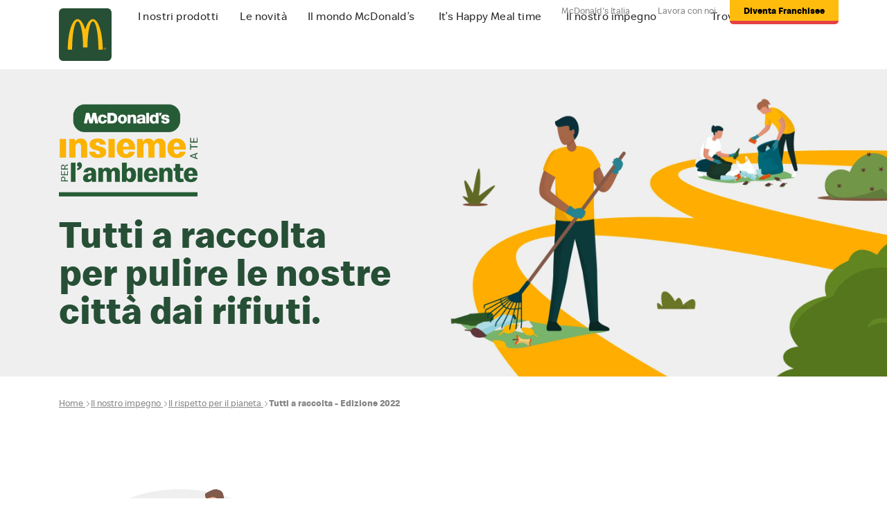

--- FILE ---
content_type: text/html; charset=UTF-8
request_url: https://www.mcdonalds.it/il-nostro-impegno/rispetto-pianeta/tutti-a-raccolta-2022
body_size: 20222
content:
<!DOCTYPE html><html lang="it" dir="ltr" prefix="og: https://ogp.me/ns#"><head> <!-- Google Tag Manager --><script>
// akam-sw.js install script version 1.3.6
"serviceWorker"in navigator&&"find"in[]&&function(){var e=new Promise(function(e){"complete"===document.readyState||!1?e():(window.addEventListener("load",function(){e()}),setTimeout(function(){"complete"!==document.readyState&&e()},1e4))}),n=window.akamServiceWorkerInvoked,r="1.3.6";if(n)aka3pmLog("akam-setup already invoked");else{window.akamServiceWorkerInvoked=!0,window.aka3pmLog=function(){window.akamServiceWorkerDebug&&console.log.apply(console,arguments)};function o(e){(window.BOOMR_mq=window.BOOMR_mq||[]).push(["addVar",{"sm.sw.s":e,"sm.sw.v":r}])}var i="/akam-sw.js",a=new Map;navigator.serviceWorker.addEventListener("message",function(e){var n,r,o=e.data;if(o.isAka3pm)if(o.command){var i=(n=o.command,(r=a.get(n))&&r.length>0?r.shift():null);i&&i(e.data.response)}else if(o.commandToClient)switch(o.commandToClient){case"enableDebug":window.akamServiceWorkerDebug||(window.akamServiceWorkerDebug=!0,aka3pmLog("Setup script debug enabled via service worker message"),v());break;case"boomerangMQ":o.payload&&(window.BOOMR_mq=window.BOOMR_mq||[]).push(o.payload)}aka3pmLog("akam-sw message: "+JSON.stringify(e.data))});var t=function(e){return new Promise(function(n){var r,o;r=e.command,o=n,a.has(r)||a.set(r,[]),a.get(r).push(o),navigator.serviceWorker.controller&&(e.isAka3pm=!0,navigator.serviceWorker.controller.postMessage(e))})},c=function(e){return t({command:"navTiming",navTiming:e})},s=null,m={},d=function(){var e=i;return s&&(e+="?othersw="+encodeURIComponent(s)),function(e,n){return new Promise(function(r,i){aka3pmLog("Registering service worker with URL: "+e),navigator.serviceWorker.register(e,n).then(function(e){aka3pmLog("ServiceWorker registration successful with scope: ",e.scope),r(e),o(1)}).catch(function(e){aka3pmLog("ServiceWorker registration failed: ",e),o(0),i(e)})})}(e,m)},g=navigator.serviceWorker.__proto__.register;if(navigator.serviceWorker.__proto__.register=function(n,r){return n.includes(i)?g.call(this,n,r):(aka3pmLog("Overriding registration of service worker for: "+n),s=new URL(n,window.location.href),m=r,navigator.serviceWorker.controller?new Promise(function(n,r){var o=navigator.serviceWorker.controller.scriptURL;if(o.includes(i)){var a=encodeURIComponent(s);o.includes(a)?(aka3pmLog("Cancelling registration as we already integrate other SW: "+s),navigator.serviceWorker.getRegistration().then(function(e){n(e)})):e.then(function(){aka3pmLog("Unregistering existing 3pm service worker"),navigator.serviceWorker.getRegistration().then(function(e){e.unregister().then(function(){return d()}).then(function(e){n(e)}).catch(function(e){r(e)})})})}else aka3pmLog("Cancelling registration as we already have akam-sw.js installed"),navigator.serviceWorker.getRegistration().then(function(e){n(e)})}):g.call(this,n,r))},navigator.serviceWorker.controller){var u=navigator.serviceWorker.controller.scriptURL;u.includes("/akam-sw.js")||u.includes("/akam-sw-preprod.js")||u.includes("/threepm-sw.js")||(aka3pmLog("Detected existing service worker. Removing and re-adding inside akam-sw.js"),s=new URL(u,window.location.href),e.then(function(){navigator.serviceWorker.getRegistration().then(function(e){m={scope:e.scope},e.unregister(),d()})}))}else e.then(function(){window.akamServiceWorkerPreprod&&(i="/akam-sw-preprod.js"),d()});if(window.performance){var w=window.performance.timing,l=w.responseEnd-w.responseStart;c(l)}e.then(function(){t({command:"pageLoad"})});var k=!1;function v(){window.akamServiceWorkerDebug&&!k&&(k=!0,aka3pmLog("Initializing debug functions at window scope"),window.aka3pmInjectSwPolicy=function(e){return t({command:"updatePolicy",policy:e})},window.aka3pmDisableInjectedPolicy=function(){return t({command:"disableInjectedPolicy"})},window.aka3pmDeleteInjectedPolicy=function(){return t({command:"deleteInjectedPolicy"})},window.aka3pmGetStateAsync=function(){return t({command:"getState"})},window.aka3pmDumpState=function(){aka3pmGetStateAsync().then(function(e){aka3pmLog(JSON.stringify(e,null,"\t"))})},window.aka3pmInjectTiming=function(e){return c(e)},window.aka3pmUpdatePolicyFromNetwork=function(){return t({command:"pullPolicyFromNetwork"})})}v()}}();</script>
<script>(function(w,d,s,l,i){w[l]=w[l]||[];w[l].push({'gtm.start':
new Date().getTime(),event:'gtm.js'});var f=d.getElementsByTagName(s)[0],
j=d.createElement(s),dl=l!='dataLayer'?'&l='+l:'';j.async=true;j.src=
'https://www.googletagmanager.com/gtm.js?id='+i+dl;f.parentNode.insertBefore(j,f);
})(window,document,'script','dataLayer','GTM-5746GMV');</script><!-- End Google Tag Manager --><meta charset="utf-8" /><meta name="description" content="Scopri l&#039;impegno di McDonald&#039;s per la pulizia del Belpaese dai rifiuti. 32 le città coinvolte e 140563 i sacchetti di immondizia recuperati." /><link rel="canonical" href="https://www.mcdonalds.it/il-nostro-impegno/rispetto-pianeta/tutti-a-raccolta-2022" /><meta property="og:site_name" content="McDonaldʹs" /><meta property="og:type" content="website" /><meta property="og:url" content="https://www.mcdonalds.it/il-nostro-impegno/rispetto-pianeta/tutti-a-raccolta-2022" /><meta property="og:title" content="Tutti a raccolta | McDonald&#039;s Italia" /><meta property="og:description" content="Scopri l&#039;impegno di McDonald&#039;s per la pulizia del Belpaese dai rifiuti. 32 le città coinvolte e 140563 i sacchetti di immondizia recuperati." /><meta property="og:image" content="https://www.mcdonalds.it/themes/mcd/build/images/share_fb_1200x630.jpg" /><meta property="fb:app_id" content="262938607155673" /><meta name="msvalidate.01" content="381A3135B8BA93DD60F92AD8C6D47B78" /><meta name="google-site-verification" content="9l-E1k9lZRLsf-HyVkPc2g-94y_TwZ7wl2b-JaxMRWQ" /><meta name="MobileOptimized" content="width" /><meta name="HandheldFriendly" content="true" /><meta name="viewport" content="width=device-width, initial-scale=1, shrink-to-fit=no" /><script src="/store_closest.js"></script><script type="application/ld+json">{"@context": "https://schema.org","@graph": [{"@type": "Organization","additionalType": "FoodEstablishment","@id": "https://www.mcdonalds.it/","name": "McDonald\u0027s","sameAs": ["https://www.youtube.com/user/mcdonaldsitalia","https://instagram.com/mcdonaldsitalia","https://www.facebook.com/McDonaldsItalia"],"url": "https://www.mcdonalds.it/","image": {"@type": "ImageObject","url": "https://www.mcdonalds.it/themes/mcd/build/images/share_fb_1200x630.jpg","width": "1200","height": "630"},"logo": {"@type": "ImageObject","url": "https://www.mcdonalds.it/themes/mcd/build/images/mcd_logo.svg","width": "140","height": "140"},"brand": {"@type": "Brand","@id": "https://www.mcdonalds.it/","name": "McDonald\u0027s","description": "McDonaldʹs Italia","url": "https://www.mcdonalds.it/","logo": {"@type": "ImageObject","url": "https://www.mcdonalds.it/themes/mcd/build/images/mcd_logo.svg","width": "140","height": "140"}}},{"@type": "MobileApplication","name": "McDonald\u0027s","operatingSystem": "Android","applicationCategory": "EntertainmentApplication","installURL": "https://play.google.com/store/apps/details?id=com.mcdonalds.mobileapp","offers": {"@type": "Offer","@id": "https://www.mcdonalds.it#app_android","price": "0.00","priceCurrency": "EUR","url": "https://play.google.com/store/apps/details?id=com.mcdonalds.mobileapp"}},{"@type": "MobileApplication","name": "McDonald\u0027s","operatingSystem": "iOS","applicationCategory": "EntertainmentApplication","installURL": "https://itunes.apple.com/it/app/mcdonalds/id1217507712?ls=1\u0026mt=8","offers": {"@id": "https://www.mcdonalds.it#app_ios","price": "0.00","priceCurrency": "EUR","url": "https://itunes.apple.com/it/app/mcdonalds/id1217507712?ls=1\u0026mt=8"}}]
}</script><title>Tutti a raccolta | McDonald&#039;s Italia</title><link rel="stylesheet" media="all" href="/sites/default/files/css/css_eck03e6ZJ_HecIxFqoMQQda4-4PVuDROdufBVynF4-c.css?delta=0&amp;language=it&amp;theme=mcd&amp;include=[base64]" /><link rel="stylesheet" media="all" href="/sites/default/files/css/css_Vumy8E-xt4uyamk-o6IzwwgVUAcQNsJcQ0P5tLLWdNw.css?delta=1&amp;language=it&amp;theme=mcd&amp;include=[base64]" /><link rel="stylesheet" media="all" href="/sites/default/files/css/css__Wot7mPyGOQmw34XptXU_jsQKa3VJ_l3UsT1AXpIvBE.css?delta=2&amp;language=it&amp;theme=mcd&amp;include=[base64]" /><meta name="viewport" content="user-scalable=no, width=device-width, initial-scale=1, maximum-scale=1"><link rel="apple-touch-icon" sizes="57x57" href="/themes/mcd/favicon/apple-icon-57x57.png"><link rel="apple-touch-icon" sizes="60x60" href="/themes/mcd/favicon/apple-icon-60x60.png"><link rel="apple-touch-icon" sizes="72x72" href="/themes/mcd/favicon/apple-icon-72x72.png"><link rel="apple-touch-icon" sizes="76x76" href="/themes/mcd/favicon/apple-icon-76x76.png"><link rel="apple-touch-icon" sizes="114x114" href="/themes/mcd/favicon/apple-icon-114x114.png"><link rel="apple-touch-icon" sizes="120x120" href="/themes/mcd/favicon/apple-icon-120x120.png"><link rel="apple-touch-icon" sizes="144x144" href="/themes/mcd/favicon/apple-icon-144x144.png"><link rel="apple-touch-icon" sizes="152x152" href="/themes/mcd/favicon/apple-icon-152x152.png"><link rel="apple-touch-icon" sizes="180x180" href="/themes/mcd/favicon/apple-icon-180x180.png"><link rel="icon" type="image/png" sizes="192x192" href="/themes/mcd/favicon/android-icon-192x192.png"><link rel="icon" type="image/png" sizes="32x32" href="/themes/mcd/favicon/favicon-32x32.png"><link rel="icon" type="image/png" sizes="96x96" href="/themes/mcd/favicon/favicon-96x96.png"><link rel="icon" type="image/png" sizes="16x16" href="/themes/mcd/favicon/favicon-16x16.png"><link rel="manifest" href="/themes/mcd/favicon/manifest.json"><meta name="msapplication-TileColor" content="#ffffff"><meta name="msapplication-TileImage" content="/themes/mcd/favicon/ms-icon-144x144.png"><meta name="theme-color" content="#ffffff"> <!-- WORKAROUND FOR IE11 --><script type="text/javascript">
if(!!window.MSInputMethodContext && !!document.documentMode) {
document.write('<script src="https://unpkg.com/core-js-bundle@3.0.1/minified.js"><\/script>');
}
</script><!-- END WORKAROUND FOR IE11 -->
<script>(window.BOOMR_mq=window.BOOMR_mq||[]).push(["addVar",{"rua.upush":"false","rua.cpush":"true","rua.upre":"false","rua.cpre":"false","rua.uprl":"false","rua.cprl":"false","rua.cprf":"false","rua.trans":"SJ-d984a91d-e12b-424d-b739-4f771d6ee9a1","rua.cook":"false","rua.ims":"false","rua.ufprl":"false","rua.cfprl":"true","rua.isuxp":"false","rua.texp":"norulematch","rua.ceh":"false","rua.ueh":"false","rua.ieh.st":"0"}]);</script>
                              <script>!function(e){var n="https://s.go-mpulse.net/boomerang/";if("False"=="True")e.BOOMR_config=e.BOOMR_config||{},e.BOOMR_config.PageParams=e.BOOMR_config.PageParams||{},e.BOOMR_config.PageParams.pci=!0,n="https://s2.go-mpulse.net/boomerang/";if(window.BOOMR_API_key="PLG75-H8TVZ-SHVHC-F4A7K-DWQGT",function(){function e(){if(!o){var e=document.createElement("script");e.id="boomr-scr-as",e.src=window.BOOMR.url,e.async=!0,i.parentNode.appendChild(e),o=!0}}function t(e){o=!0;var n,t,a,r,d=document,O=window;if(window.BOOMR.snippetMethod=e?"if":"i",t=function(e,n){var t=d.createElement("script");t.id=n||"boomr-if-as",t.src=window.BOOMR.url,BOOMR_lstart=(new Date).getTime(),e=e||d.body,e.appendChild(t)},!window.addEventListener&&window.attachEvent&&navigator.userAgent.match(/MSIE [67]\./))return window.BOOMR.snippetMethod="s",void t(i.parentNode,"boomr-async");a=document.createElement("IFRAME"),a.src="about:blank",a.title="",a.role="presentation",a.loading="eager",r=(a.frameElement||a).style,r.width=0,r.height=0,r.border=0,r.display="none",i.parentNode.appendChild(a);try{O=a.contentWindow,d=O.document.open()}catch(_){n=document.domain,a.src="javascript:var d=document.open();d.domain='"+n+"';void(0);",O=a.contentWindow,d=O.document.open()}if(n)d._boomrl=function(){this.domain=n,t()},d.write("<bo"+"dy onload='document._boomrl();'>");else if(O._boomrl=function(){t()},O.addEventListener)O.addEventListener("load",O._boomrl,!1);else if(O.attachEvent)O.attachEvent("onload",O._boomrl);d.close()}function a(e){window.BOOMR_onload=e&&e.timeStamp||(new Date).getTime()}if(!window.BOOMR||!window.BOOMR.version&&!window.BOOMR.snippetExecuted){window.BOOMR=window.BOOMR||{},window.BOOMR.snippetStart=(new Date).getTime(),window.BOOMR.snippetExecuted=!0,window.BOOMR.snippetVersion=12,window.BOOMR.url=n+"PLG75-H8TVZ-SHVHC-F4A7K-DWQGT";var i=document.currentScript||document.getElementsByTagName("script")[0],o=!1,r=document.createElement("link");if(r.relList&&"function"==typeof r.relList.supports&&r.relList.supports("preload")&&"as"in r)window.BOOMR.snippetMethod="p",r.href=window.BOOMR.url,r.rel="preload",r.as="script",r.addEventListener("load",e),r.addEventListener("error",function(){t(!0)}),setTimeout(function(){if(!o)t(!0)},3e3),BOOMR_lstart=(new Date).getTime(),i.parentNode.appendChild(r);else t(!1);if(window.addEventListener)window.addEventListener("load",a,!1);else if(window.attachEvent)window.attachEvent("onload",a)}}(),"".length>0)if(e&&"performance"in e&&e.performance&&"function"==typeof e.performance.setResourceTimingBufferSize)e.performance.setResourceTimingBufferSize();!function(){if(BOOMR=e.BOOMR||{},BOOMR.plugins=BOOMR.plugins||{},!BOOMR.plugins.AK){var n="true"=="true"?1:0,t="",a="clphivyxgqvlk2loqxvq-f-c657063b6-clientnsv4-s.akamaihd.net",i="false"=="true"?2:1,o={"ak.v":"39","ak.cp":"719764","ak.ai":parseInt("484859",10),"ak.ol":"0","ak.cr":8,"ak.ipv":4,"ak.proto":"h2","ak.rid":"fdc1a35","ak.r":42313,"ak.a2":n,"ak.m":"a","ak.n":"essl","ak.bpcip":"18.222.116.0","ak.cport":33748,"ak.gh":"23.52.41.181","ak.quicv":"","ak.tlsv":"tls1.3","ak.0rtt":"","ak.0rtt.ed":"","ak.csrc":"-","ak.acc":"","ak.t":"1768850923","ak.ak":"hOBiQwZUYzCg5VSAfCLimQ==CjTK+ElQvQw7ma3UiwauVNIyEBT0Mn4DblS3fx5070aOKCsxRCAOdfAO/F0KwAvk1NLrPn5HplKIA1ZjNexfnkm56rD5Omeov+X/qWqX7wkuuZCeViPxHoHvJ8uiQNNWK/000ilKkwnOn97SEsNeuBbp/0HJOb1Bo/Fi2nW3YTZ1SjZiU2OCP5Mr3zMcR+uNuJjn4+snpj1AFu6XKxZbvZ8mUSppAgWn8H8y/HRdoj0YcF3Op+K8+VvPRw5h9FgxirajmM6JgS3wcBpNiTrk1+50FIlsfBPv5OziOgLZbDTpO0itFKjujOeNuwoYfFaH3PgZyxTKI/UCHkCYe75KlcsC0exaNR20fLp8byimW2CqG/I5pW3Goah3Bn9IjTHRg9+SMJ6A/xMs7qpLg2bK6psjZUWgoHMNMo/aZbedFdc=","ak.pv":"37","ak.dpoabenc":"","ak.tf":i};if(""!==t)o["ak.ruds"]=t;var r={i:!1,av:function(n){var t="http.initiator";if(n&&(!n[t]||"spa_hard"===n[t]))o["ak.feo"]=void 0!==e.aFeoApplied?1:0,BOOMR.addVar(o)},rv:function(){var e=["ak.bpcip","ak.cport","ak.cr","ak.csrc","ak.gh","ak.ipv","ak.m","ak.n","ak.ol","ak.proto","ak.quicv","ak.tlsv","ak.0rtt","ak.0rtt.ed","ak.r","ak.acc","ak.t","ak.tf"];BOOMR.removeVar(e)}};BOOMR.plugins.AK={akVars:o,akDNSPreFetchDomain:a,init:function(){if(!r.i){var e=BOOMR.subscribe;e("before_beacon",r.av,null,null),e("onbeacon",r.rv,null,null),r.i=!0}return this},is_complete:function(){return!0}}}}()}(window);</script></head><body class="path-node node--type-landing-page"><!-- Google Tag Manager (noscript) --><noscript><iframe src="//www.googletagmanager.com/ns.html?id=GTM-5746GMV"
height="0" width="0" style="display:none;visibility:hidden"></iframe></noscript><!-- End Google Tag Manager (noscript) --><div class="dialog-off-canvas-main-canvas" data-off-canvas-main-canvas><div id="page-wrapper"><div id="page"><div id="header-top" class="header-top" role="banner" aria-label="Site header Top"><div class="container"><div class="row h-100 flex-nowrap"> <nav role="navigation" aria-labelledby="block-premainnavigation-menu" id="block-premainnavigation" class="block block-menu navigation header__navigation menu--pre-main-navigation"><h3 class="sr-only" id="block-premainnavigation-menu">Pre-Main navigation</h3><ul class="nav header__navbar-nav header__navbar-level-0"><li class="navbar__item navbar__item_mcdonalds-italia megamenu__item--expanded navbar__item--megamenu"><a class="navbar__link navbar__link_mcdonalds-italia navbar__link--primary" href="/mcdonalds-italia" aria-expanded="false" aria-haspopup="true" aria-label="McDonald&#039;s Italia" ><span class="link__title" title="McDonald&#039;s Italia">McDonald&#039;s Italia</span></a><div class="navbar__megamenu--container"><div class="navbar__megamenu--wrapper"><ul class="nav header__navbar-nav navbar__megamenu navbar__megamenu--item-count-9 header__navbar-level-1"><li class="navbar__item navbar__item_i-nostri-numeri megamenu__item"><a class="navbar__link navbar__link_i-nostri-numeri" href="/mcdonalds-italia/i-nostri-numeri" aria-label="I nostri numeri" ><span class="link__title" title="I nostri numeri">I nostri numeri<i></i></span></a></li><li class="navbar__item navbar__item_i-nostri-valori megamenu__item"><a class="navbar__link navbar__link_i-nostri-valori" href="/mcdonalds-italia/i-nostri-valori" aria-label="I Nostri Valori" ><span class="link__title" title="I Nostri Valori">I Nostri Valori<i></i></span></a></li><li class="navbar__item navbar__item_manager megamenu__item"><a class="navbar__link navbar__link_manager" href="/mcdonalds-italia/manager" aria-label="Manager" ><span class="link__title" title="Manager">Manager<i></i></span></a></li><li class="navbar__item navbar__item_storia megamenu__item"><a class="navbar__link navbar__link_storia" href="/mcdonalds-italia/la-nostra-storia" aria-label="Storia" ><span class="link__title" title="Storia">Storia<i></i></span></a></li><li class="navbar__item navbar__item_franchising megamenu__item"><a class="navbar__link navbar__link_franchising" href="/mcdonalds-italia/franchising" aria-label="Franchising" ><span class="link__title" title="Franchising">Franchising<i></i></span></a></li><li class="navbar__item navbar__item_press-room megamenu__item"><a class="navbar__link navbar__link_press-room" href="/mcdonalds-italia/press-room" aria-label="Press Room" ><span class="link__title" title="Press Room">Press Room<i></i></span></a></li><li class="navbar__item navbar__item_modello-organizzativo megamenu__item"><a class="navbar__link navbar__link_modello-organizzativo" href="/mcdonalds-italia/modello-organizzativo" aria-label="Modello organizzativo" ><span class="link__title" title="Modello organizzativo">Modello organizzativo<i></i></span></a></li><li class="navbar__item navbar__item_segnalazioni-whistleblowing megamenu__item"><a class="navbar__link navbar__link_segnalazioni-whistleblowing" href="/mcdonalds-italia/segnalazioni-whistleblowing" aria-label="Segnalazioni Whistleblowing" ><span class="link__title" title="Segnalazioni Whistleblowing">Segnalazioni Whistleblowing<i></i></span></a></li><li class="navbar__item navbar__item_casa-ronald-mcdonald™ megamenu__item"><a class="navbar__link navbar__link_casa-ronald-mcdonald™" href="https://casaronaldmcdonalditalia.org/" aria-label="Casa Ronald McDonald™" target="_blank"><span class="link__title" title="Casa Ronald McDonald™">Casa Ronald McDonald™<i></i></span></a></li></ul><!-- chiusura ul.navbar__megamenu --></div><!-- chiusura div.navbar__megamenu--wrapper --></div><!-- chiusura div.navbar__megamenu--container --></li><li class="navbar__item navbar__item_lavora-con-noi megamenu__item--expanded navbar__item--megamenu"><a class="navbar__link navbar__link_lavora-con-noi navbar__link--primary" href="/" aria-expanded="false" aria-haspopup="true" aria-label="Lavora con noi" ><span class="link__title" title="Lavora con noi">Lavora con noi</span></a><div class="navbar__megamenu--container"><div class="navbar__megamenu--wrapper"><ul class="nav header__navbar-nav navbar__megamenu navbar__megamenu--item-count-6 header__navbar-level-1"><li class="navbar__item navbar__item_invia-cv megamenu__item"><a class="navbar__link navbar__link_invia-cv" href="/lavora-con-noi/candidatura-spontanea" aria-label="Invia CV" ><span class="link__title" title="Invia CV">Invia CV<i></i></span></a></li><li class="navbar__item navbar__item_offerte-di-lavoro megamenu__item"><a class="navbar__link navbar__link_offerte-di-lavoro" href="/lavora-con-noi/posizioni-aperte" aria-label="Offerte di lavoro" ><span class="link__title" title="Offerte di lavoro">Offerte di lavoro<i></i></span></a></li><li class="navbar__item navbar__item_lavorare-da-mcdonalds megamenu__item"><a class="navbar__link navbar__link_lavorare-da-mcdonalds" href="/lavora-con-noi/lavorare-da-mcdonalds" aria-label="Lavorare da McDonald&#039;s" ><span class="link__title" title="Lavorare da McDonald&#039;s">Lavorare da McDonald&#039;s<i></i></span></a></li><li class="navbar__item navbar__item_mcitalia-job-tour megamenu__item"><a class="navbar__link navbar__link_mcitalia-job-tour" href="/lavora-con-noi/mcitalia-job-tour" aria-label="McItalia Job Tour" ><span class="link__title" title="McItalia Job Tour">McItalia Job Tour<i></i></span></a></li><li class="navbar__item navbar__item_archways-to-opportunity megamenu__item"><a class="navbar__link navbar__link_archways-to-opportunity" href="/lavora-con-noi/archways-opportunity" aria-label="Archways to Opportunity" ><span class="link__title" title="Archways to Opportunity">Archways to Opportunity<i></i></span></a></li><li class="navbar__item navbar__item_diventa-franchisee megamenu__item"><a class="navbar__link navbar__link_diventa-franchisee" href="/mcdonalds-italia/franchising" aria-label="Diventa Franchisee" ><span class="link__title" title="Diventa Franchisee">Diventa Franchisee<i></i></span></a></li></ul><!-- chiusura ul.navbar__megamenu --></div><!-- chiusura div.navbar__megamenu--wrapper --></div><!-- chiusura div.navbar__megamenu--container --></li><li class="navbar__item navbar__item_diventa-franchisee"><a class="navbar__link navbar__link_diventa-franchisee navbar__link--primary custom-btn-franchisee" href="/mcdonalds-italia/franchising" aria-label="Diventa Franchisee" ><span class="link__title" title="Diventa Franchisee">Diventa Franchisee<i></i></span></a></li></ul><!-- chiusura ul.header__navbar-nav --> </nav></div></div></div> <header id="header" class="header header--d-panel" role="banner" aria-label="Site header"><div class="container h-100"><div class="d-flex h-100 flex-nowrap"> <nav role="navigation" aria-labelledby="block-secondarymenu-2-menu" id="block-secondarymenu-2" class="block block-menu navigation header__navigation menu--secondary-menu"><h3 class="sr-only" id="block-secondarymenu-2-menu">Secondary menu</h3><ul class="nav header__navbar-nav header__navbar-level-0"><li class="navbar__item navbar__item_trova-un-ristorante"><a class="navbar__link navbar__link_trova-un-ristorante navbar__link--primary icon-store-locator" href="/ristorante" aria-label="Trova un ristorante" ><span class="link__title" title="Trova un ristorante">Trova un ristorante<i></i></span></a></li></ul><!-- chiusura ul.header__navbar-nav --> </nav><a href="/" title="Home" rel="home" class="header__branding"> <img src="/themes/mcd/build/images/mcd_logo.svg" alt="McDonaldʹs" class="img-fluid" width="49" height="49"/></a><button class="header__toggler collapsed" type="button" data-bs-target="#CollapsingHeaderPrimary" aria-expanded="false" aria-label="Toggle navigation"><span class="icon-bar top-bar"></span><span class="icon-bar middle-bar"></span><span class="icon-bar bottom-bar"></span></button><nav class="navbar header__navbar"><div class="header__collapse collapsed" id="CollapsingHeaderPrimary"><div class="collapse__additional_mobile collapse__additional_mobile_top"><div id="block-geolocationstorebutton"><div><div class="geolocalized-store"> <a class="abs" href="/ristorante"></a><div class="geolocalized-store__no"> <span>Cerca il ristorante più vicino a te</span> <span><strong>inizia la ricerca</strong></span></div><div class="geolocalized-store__yes"> <span>Il ristorante più vicino a te</span> <span class="geolocalized-store__results"></span></div></div></div></div></div> <nav role="navigation" aria-labelledby="block-mcd-main-menu-menu" id="block-mcd-main-menu" class="block block-menu navigation header__navigation menu--main"><h3 class="sr-only" id="block-mcd-main-menu-menu">Navigazione principale</h3><ul class="nav header__navbar-nav header__navbar-level-0" data-region="primary_menu"><li class="navbar__item navbar__item_i-nostri-prodotti megamenu__item--expanded navbar__item--megamenu"><a class="navbar__link navbar__link_i-nostri-prodotti navbar__link--primary navbar__item_2-column" href="/prodotti" aria-expanded="false" aria-haspopup="true" aria-label="I nostri prodotti" ><span class="link__title" title="I nostri prodotti">I nostri prodotti</span></a><div class="navbar__megamenu--container"><div class="navbar__megamenu--wrapper"><ul class="nav header__navbar-nav navbar__megamenu navbar__megamenu--item-count-10 header__navbar-level-1" data-region="primary_menu"><li class="navbar__item navbar__item_menu megamenu__item megamenu__item--image"><a class="navbar__link navbar__link_menu" href="/prodotti/menu" aria-label="Menu" ><span class="link__image"><img class="img-fluid" src="/sites/default/files/styles/header_icon/public/menu-icon/icon-menu--categorie-menu.jpg.webp?itok=AeyKHgjH" alt="Menu" width="170" height="140"/></span><span class="link__title" title="Menu">Menu<i></i></span></a></li><li class="navbar__item navbar__item_panini megamenu__item megamenu__item--image"><a class="navbar__link navbar__link_panini" href="/prodotti/panini" aria-label="Panini" ><span class="link__image"><img class="img-fluid" src="/sites/default/files/styles/header_icon/public/menu-icon/panini--icon-menu_1.jpg.webp?itok=VtzQuEDG" alt="Panini" width="170" height="140"/></span><span class="link__title" title="Panini">Panini<i></i></span></a></li><li class="navbar__item navbar__item_insalate megamenu__item megamenu__item--image"><a class="navbar__link navbar__link_insalate" href="/prodotti/insalate" aria-label="Insalate" ><span class="link__image"><img class="img-fluid" src="/sites/default/files/styles/header_icon/public/menu-icon/icon-menu--insalate.jpg.webp?itok=i4MyrdrP" alt="Insalate" width="170" height="140"/></span><span class="link__title" title="Insalate">Insalate<i></i></span></a></li><li class="navbar__item navbar__item_patatine megamenu__item megamenu__item--image"><a class="navbar__link navbar__link_patatine" href="/prodotti/patatine" aria-label="Patatine" ><span class="link__image"><img class="img-fluid" src="/sites/default/files/styles/header_icon/public/menu-icon/patatine_thumb_menu.jpg.webp?itok=QPsMZIcc" alt="Patatine" width="170" height="140"/></span><span class="link__title" title="Patatine">Patatine<i></i></span></a></li><li class="navbar__item navbar__item_nuggets-sfiziosità-e-salse megamenu__item megamenu__item--image"><a class="navbar__link navbar__link_nuggets-sfiziosità-e-salse" href="/prodotti/nuggets-sfiziosita-e-salse" aria-label="Nuggets, sfiziosità e salse" ><span class="link__image"><img class="img-fluid" src="/sites/default/files/styles/header_icon/public/menu-icon/thumb--categoria-sfiziosita.jpg.webp?itok=R4DEvVcy" alt="Nuggets, sfiziosità e salse" width="170" height="140"/></span><span class="link__title" title="Nuggets, sfiziosità e salse">Nuggets, sfiziosità e salse<i></i></span></a></li><li class="navbar__item navbar__item_prodotti-senza-carne megamenu__item megamenu__item--image"><a class="navbar__link navbar__link_prodotti-senza-carne" href="/prodotti/prodotti-senza-carne" aria-label="Prodotti senza carne" ><span class="link__image"><img class="img-fluid" src="/sites/default/files/styles/header_icon/public/menu-icon/thumb--categoria-prodotti-senza-carne_0.jpg.webp?itok=yCYGuYBH" alt="Prodotti senza carne" width="170" height="140"/></span><span class="link__title" title="Prodotti senza carne">Prodotti senza carne<i></i></span></a></li><li class="navbar__item navbar__item_snack-freschi megamenu__item megamenu__item--image"><a class="navbar__link navbar__link_snack-freschi" href="/prodotti/snack-freschi" aria-label="Snack Freschi" ><span class="link__image"><img class="img-fluid" src="/sites/default/files/styles/header_icon/public/menu-icon/thumb--categorie-snack-freschi_0.jpg.webp?itok=zZlHyGWX" alt="Snack Freschi" width="170" height="140"/></span><span class="link__title" title="Snack Freschi">Snack Freschi<i></i></span></a></li><li class="navbar__item navbar__item_bevande megamenu__item megamenu__item--image"><a class="navbar__link navbar__link_bevande" href="/prodotti/bevande" aria-label="Bevande" ><span class="link__image"><img class="img-fluid" src="/sites/default/files/styles/header_icon/public/menu-icon/bibite-thumb-menu.png.webp?itok=jf9Dn93k" alt="Bevande" width="170" height="140"/></span><span class="link__title" title="Bevande">Bevande<i></i></span></a></li><li class="navbar__item navbar__item_gelati-e-dessert megamenu__item megamenu__item--image"><a class="navbar__link navbar__link_gelati-e-dessert" href="/prodotti/gelati-e-dessert" aria-label="Gelati e dessert" ><span class="link__image"><img class="img-fluid" src="/sites/default/files/styles/header_icon/public/menu-icon/thumb--categoria-gelati-e-dessert.jpg.webp?itok=_ggTTcUO" alt="Gelati e dessert" width="170" height="140"/></span><span class="link__title" title="Gelati e dessert">Gelati e dessert<i></i></span></a></li><li class="navbar__item navbar__item_salvaeuro® megamenu__item megamenu__item--image"><a class="navbar__link navbar__link_salvaeuro®" href="/prodotti/salvaeuro" aria-label="Salvaeuro®" ><span class="link__image"><img class="img-fluid" src="/sites/default/files/styles/header_icon/public/menu-icon/thumb--salvaeuro.png.webp?itok=TyJX8btu" alt="Salvaeuro®" width="170" height="140"/></span><span class="link__title" title="Salvaeuro®">Salvaeuro®<i></i></span></a></li></ul><!-- chiusura ul.navbar__megamenu --><ul class="nav header__navbar-nav navbar__megamenu navbar__megamenu--item-count-3 header__navbar-level-1 navbar__megamenu--highlighted" data-region="primary_menu_highlighted" ><li class="navbar__item navbar__item_mccafé® megamenu__item megamenu__item--image megamenu__item--highlighted"><a class="navbar__link navbar__link_mccafé® navbar__link--highlighted" href="/prodotti/mccafe" aria-label="McCafé®" ><span class="link__image"><img class="img-fluid" src="/sites/default/files/styles/header_icon/public/menu-icon/mccafe--icona-menu.jpg.webp?itok=4NUSNfpt" alt="McCafé®" width="170" height="140"/></span><span class="link__title" title="McCafé®">McCafé®<i></i></span></a></li><li class="navbar__item navbar__item_happy-meal megamenu__item megamenu__item--image megamenu__item--highlighted"><a class="navbar__link navbar__link_happy-meal navbar__link--highlighted" href="/prodotti/happy-meal" aria-label="Happy Meal" ><span class="link__image"><img class="img-fluid" src="/sites/default/files/styles/header_icon/public/menu-icon/thumb--happy-meal_0.jpg.webp?itok=Jg-rxK0g" alt="Happy Meal" width="170" height="140"/></span><span class="link__title" title="Happy Meal">Happy Meal<i></i></span></a></li><li class="navbar__item navbar__item_le-leggende megamenu__item megamenu__item--image megamenu__item--highlighted"><a class="navbar__link navbar__link_le-leggende navbar__link--highlighted" href="/prodotti/le-leggende" aria-label="Le Leggende" ><span class="link__image"><img class="img-fluid" src="/sites/default/files/styles/header_icon/public/menu-icon/thumb--categoria-40anniversary.jpg.webp?itok=wkxQkRB4" alt="Le Leggende" width="170" height="140"/></span><span class="link__title" title="Le Leggende">Le Leggende<i></i></span></a></li></ul><!-- chiusura ul.navbar__megamenu --></div><!-- chiusura div.navbar__megamenu--wrapper --></div><!-- chiusura div.navbar__megamenu--container --></li><li class="navbar__item navbar__item_le-novità"><a class="navbar__link navbar__link_le-novità navbar__link--primary" href="/novita" aria-label="Le novità" ><span class="link__title" title="Le novità">Le novità<i></i></span></a></li><li class="navbar__item navbar__item_il-mondo-mcdonald’s megamenu__item--expanded navbar__item--megamenu"><a class="navbar__link navbar__link_il-mondo-mcdonald’s navbar__link--primary" href="/il-mondo-mcdonalds" aria-expanded="false" aria-haspopup="true" aria-label="Il mondo McDonald’s" ><span class="link__title" title="Il mondo McDonald’s">Il mondo McDonald’s</span></a><div class="navbar__megamenu--container"><div class="navbar__megamenu--wrapper"><ul class="nav header__navbar-nav navbar__megamenu navbar__megamenu--item-count-5 header__navbar-level-1" data-region="primary_menu"><li class="navbar__item navbar__item_ristorante megamenu__item megamenu__item--image"><a class="navbar__link navbar__link_ristorante" href="/il-mondo-mcdonalds/ristorante" aria-label="Ristorante" ><span class="link__image"><img class="img-fluid" src="/sites/default/files/styles/header_icon/public/menu-icon/ristoranti--menu-icon-1.png.webp?itok=eD-djnbt" alt="Ristorante" width="170" height="140"/></span><span class="link__title" title="Ristorante">Ristorante<i></i></span></a></li><li class="navbar__item navbar__item_aperti-fino-a-tardi megamenu__item megamenu__item--image"><a class="navbar__link navbar__link_aperti-fino-a-tardi" href="/creature-notturne" aria-label="Aperti fino a tardi" ><span class="link__image"><img class="img-fluid" src="/sites/default/files/styles/header_icon/public/menu-icon/creature-notturne--icon-2.jpg.webp?itok=a8fOFEg1" alt="Aperti fino a tardi" width="170" height="140"/></span><span class="link__title" title="Aperti fino a tardi">Aperti fino a tardi<i></i></span></a></li><li class="navbar__item navbar__item_nft megamenu__item megamenu__item--image"><a class="navbar__link navbar__link_nft" href="/il-mondo-mcdonalds/nft" aria-label="NFT" ><span class="link__image"><img class="img-fluid" src="/sites/default/files/styles/header_icon/public/menu-icon/nft-menu.jpg.webp?itok=bVzdpDUI" alt="NFT" width="170" height="140"/></span><span class="link__title" title="NFT">NFT<i></i></span></a></li><li class="navbar__item navbar__item_mcdrive® megamenu__item megamenu__item--image"><a class="navbar__link navbar__link_mcdrive®" href="/il-mondo-mcdonalds/mcdrive" aria-label="McDrive®" ><span class="link__image"><img class="img-fluid" src="/sites/default/files/styles/header_icon/public/menu-icon/icon-menu--mcdrive.jpg.webp?itok=Y_vYR2U4" alt="McDrive®" width="170" height="140"/></span><span class="link__title" title="McDrive®">McDrive®<i></i></span></a></li><li class="navbar__item navbar__item_mccafé® megamenu__item megamenu__item--image"><a class="navbar__link navbar__link_mccafé®" href="/il-mondo-mcdonalds/mccafe" aria-label="McCafé®" ><span class="link__image"><img class="img-fluid" src="/sites/default/files/styles/header_icon/public/menu-icon/icon-menu--mccaf%C3%A8.jpg.webp?itok=staAdETI" alt="McCafé®" width="170" height="140"/></span><span class="link__title" title="McCafé®">McCafé®<i></i></span></a></li></ul><!-- chiusura ul.navbar__megamenu --><ul class="nav header__navbar-nav navbar__megamenu navbar__megamenu--item-count-3 header__navbar-level-1 navbar__megamenu--highlighted" data-region="primary_menu_highlighted" ><li class="navbar__item navbar__item_mcdelivery megamenu__item megamenu__item--image megamenu__item--highlighted"><a class="navbar__link navbar__link_mcdelivery navbar__link--highlighted" href="/il-mondo-mcdonalds/mcdelivery" aria-label="McDelivery" ><span class="link__image"><img class="img-fluid" src="/sites/default/files/styles/header_icon/public/menu-icon/mcdelivery_thumb_menu-v2.png.webp?itok=8vnxZw91" alt="McDelivery" width="170" height="140"/></span><span class="link__title" title="McDelivery">McDelivery<i></i></span></a></li><li class="navbar__item navbar__item_app-mobile megamenu__item megamenu__item--image megamenu__item--highlighted"><a class="navbar__link navbar__link_app-mobile navbar__link--highlighted" href="/il-mondo-mcdonalds/app-mobile" aria-label="App Mobile" ><span class="link__image"><img class="img-fluid" src="/sites/default/files/styles/header_icon/public/menu-icon/thumb_app-mobile.jpg.webp?itok=lrX2hz7N" alt="App Mobile" width="170" height="140"/></span><span class="link__title" title="App Mobile">App Mobile<i></i></span></a></li><li class="navbar__item navbar__item_ordina-in-app megamenu__item megamenu__item--image megamenu__item--highlighted"><a class="navbar__link navbar__link_ordina-in-app navbar__link--highlighted" href="/il-mondo-mcdonalds/ordina-in-app" aria-label="Ordina in App" ><span class="link__image"><img class="img-fluid" src="/sites/default/files/styles/header_icon/public/menu-icon/ordina-in-app--icon-menu.jpg.webp?itok=3zvB4UbT" alt="Ordina in App" width="170" height="140"/></span><span class="link__title" title="Ordina in App">Ordina in App<i></i></span></a></li></ul><!-- chiusura ul.navbar__megamenu --></div><!-- chiusura div.navbar__megamenu--wrapper --></div><!-- chiusura div.navbar__megamenu--container --></li><li class="navbar__item navbar__item_it’s-happy-meal-time"><a class="navbar__link navbar__link_it’s-happy-meal-time navbar__link--primary" href="/happy-meal-time" aria-label="It’s Happy Meal time" ><span class="link__title" title="It’s Happy Meal time">It’s Happy Meal time<i></i></span></a></li><li class="navbar__item navbar__item_il-nostro-impegno megamenu__item--expanded navbar__item--megamenu"><a class="navbar__link navbar__link_il-nostro-impegno navbar__link--primary" href="/il-nostro-impegno" aria-expanded="false" aria-haspopup="true" aria-label="Il nostro impegno" ><span class="link__title" title="Il nostro impegno">Il nostro impegno</span></a><div class="navbar__megamenu--container"><div class="navbar__megamenu--wrapper"><ul class="nav header__navbar-nav navbar__megamenu navbar__megamenu--item-count-4 header__navbar-level-1" data-region="primary_menu"><li class="navbar__item navbar__item_la-qualità-parla-chiaro megamenu__item megamenu__item--image"><a class="navbar__link navbar__link_la-qualità-parla-chiaro" href="/il-nostro-impegno/qualita-parla-chiaro" aria-label="La qualità parla chiaro" ><span class="link__image"><img class="img-fluid" src="/sites/default/files/styles/header_icon/public/menu-icon/icon-menu---qualita.jpg.webp?itok=f3WMlqHP" alt="La qualità parla chiaro" width="170" height="140"/></span><span class="link__title" title="La qualità parla chiaro">La qualità parla chiaro<i></i></span></a></li><li class="navbar__item navbar__item_rispetto-per-il-pianeta megamenu__item megamenu__item--image"><a class="navbar__link navbar__link_rispetto-per-il-pianeta" href="/il-nostro-impegno/rispetto-pianeta" aria-label="Rispetto per il pianeta" ><span class="link__image"><img class="img-fluid" src="/sites/default/files/styles/header_icon/public/menu-icon/ambiente--icona-ricerca_0.jpg.webp?itok=1TUFFAuf" alt="Rispetto per il pianeta" width="170" height="140"/></span><span class="link__title" title="Rispetto per il pianeta">Rispetto per il pianeta<i></i></span></a></li><li class="navbar__item navbar__item_le-nostre-persone megamenu__item megamenu__item--image"><a class="navbar__link navbar__link_le-nostre-persone" href="/il-nostro-impegno/nostre-persone" aria-label="Le nostre persone" ><span class="link__image"><img class="img-fluid" src="/sites/default/files/styles/header_icon/public/menu-icon/lavorare-da-mcd--thumb.jpg.webp?itok=1SNo3ila" alt="Le nostre persone" width="170" height="140"/></span><span class="link__title" title="Le nostre persone">Le nostre persone<i></i></span></a></li><li class="navbar__item navbar__item_vicinanza-alle-comunità megamenu__item megamenu__item--image"><a class="navbar__link navbar__link_vicinanza-alle-comunità" href="/il-nostro-impegno/vicinanza-alle-comunita" aria-label="Vicinanza alle comunità" ><span class="link__image"><img class="img-fluid" src="/sites/default/files/styles/header_icon/public/menu-icon/community--icona-ricerca_0.jpg.webp?itok=fByVwYKw" alt="Vicinanza alle comunità" width="170" height="140"/></span><span class="link__title" title="Vicinanza alle comunità">Vicinanza alle comunità<i></i></span></a></li></ul><!-- chiusura ul.navbar__megamenu --><ul class="nav header__navbar-nav navbar__megamenu navbar__megamenu--item-count-1 header__navbar-level-1 navbar__megamenu--highlighted" data-region="primary_menu_highlighted" ><li class="navbar__item navbar__item_il-nostro-impegno megamenu__item megamenu__item--image megamenu__item--highlighted"><a class="navbar__link navbar__link_il-nostro-impegno navbar__link--highlighted" href="/il-nostro-impegno" aria-label="Il nostro impegno" ><span class="link__image"><img class="img-fluid" src="/sites/default/files/styles/header_icon/public/menu-icon/impegno--icona-ricerca_0.jpg.webp?itok=oV48jH3W" alt="Il nostro impegno" width="170" height="140"/></span><span class="link__title" title="Il nostro impegno">Il nostro impegno<i></i></span></a></li></ul><!-- chiusura ul.navbar__megamenu --></div><!-- chiusura div.navbar__megamenu--wrapper --></div><!-- chiusura div.navbar__megamenu--container --></li></ul><!-- chiusura ul.header__navbar-nav --> </nav> <nav role="navigation" aria-labelledby="block-secondarymenu-menu" id="block-secondarymenu" class="block block-menu navigation header__navigation menu--secondary-menu"><h3 class="sr-only" id="block-secondarymenu-menu">Secondary menu</h3><ul class="nav header__navbar-nav header__navbar-level-0"><li class="navbar__item navbar__item_trova-un-ristorante"><a class="navbar__link navbar__link_trova-un-ristorante navbar__link--primary icon-store-locator" href="/ristorante" aria-label="Trova un ristorante" ><span class="link__title" title="Trova un ristorante">Trova un ristorante<i></i></span></a></li></ul><!-- chiusura ul.header__navbar-nav --> </nav><div class="collapse__additional_mobile collapse__additional_mobile_bottom"> <nav role="navigation" aria-labelledby="block-premainnavigation-2-menu" id="block-premainnavigation-2" class="block block-menu navigation header__navigation menu--pre-main-navigation"><h3 class="sr-only" id="block-premainnavigation-2-menu">Pre-Main navigation</h3><ul class="nav header__navbar-nav header__navbar-level-0"><li class="navbar__item navbar__item_mcdonalds-italia megamenu__item--expanded navbar__item--megamenu"><a class="navbar__link navbar__link_mcdonalds-italia navbar__link--primary" href="/mcdonalds-italia" aria-expanded="false" aria-haspopup="true" aria-label="McDonald&#039;s Italia" ><span class="link__title" title="McDonald&#039;s Italia">McDonald&#039;s Italia</span></a><div class="navbar__megamenu--container"><div class="navbar__megamenu--wrapper"><ul class="nav header__navbar-nav navbar__megamenu navbar__megamenu--item-count-9 header__navbar-level-1"><li class="navbar__item navbar__item_i-nostri-numeri megamenu__item"><a class="navbar__link navbar__link_i-nostri-numeri" href="/mcdonalds-italia/i-nostri-numeri" aria-label="I nostri numeri" ><span class="link__title" title="I nostri numeri">I nostri numeri<i></i></span></a></li><li class="navbar__item navbar__item_i-nostri-valori megamenu__item"><a class="navbar__link navbar__link_i-nostri-valori" href="/mcdonalds-italia/i-nostri-valori" aria-label="I Nostri Valori" ><span class="link__title" title="I Nostri Valori">I Nostri Valori<i></i></span></a></li><li class="navbar__item navbar__item_manager megamenu__item"><a class="navbar__link navbar__link_manager" href="/mcdonalds-italia/manager" aria-label="Manager" ><span class="link__title" title="Manager">Manager<i></i></span></a></li><li class="navbar__item navbar__item_storia megamenu__item"><a class="navbar__link navbar__link_storia" href="/mcdonalds-italia/la-nostra-storia" aria-label="Storia" ><span class="link__title" title="Storia">Storia<i></i></span></a></li><li class="navbar__item navbar__item_franchising megamenu__item"><a class="navbar__link navbar__link_franchising" href="/mcdonalds-italia/franchising" aria-label="Franchising" ><span class="link__title" title="Franchising">Franchising<i></i></span></a></li><li class="navbar__item navbar__item_press-room megamenu__item"><a class="navbar__link navbar__link_press-room" href="/mcdonalds-italia/press-room" aria-label="Press Room" ><span class="link__title" title="Press Room">Press Room<i></i></span></a></li><li class="navbar__item navbar__item_modello-organizzativo megamenu__item"><a class="navbar__link navbar__link_modello-organizzativo" href="/mcdonalds-italia/modello-organizzativo" aria-label="Modello organizzativo" ><span class="link__title" title="Modello organizzativo">Modello organizzativo<i></i></span></a></li><li class="navbar__item navbar__item_segnalazioni-whistleblowing megamenu__item"><a class="navbar__link navbar__link_segnalazioni-whistleblowing" href="/mcdonalds-italia/segnalazioni-whistleblowing" aria-label="Segnalazioni Whistleblowing" ><span class="link__title" title="Segnalazioni Whistleblowing">Segnalazioni Whistleblowing<i></i></span></a></li><li class="navbar__item navbar__item_casa-ronald-mcdonald™ megamenu__item"><a class="navbar__link navbar__link_casa-ronald-mcdonald™" href="https://casaronaldmcdonalditalia.org/" aria-label="Casa Ronald McDonald™" target="_blank"><span class="link__title" title="Casa Ronald McDonald™">Casa Ronald McDonald™<i></i></span></a></li></ul><!-- chiusura ul.navbar__megamenu --></div><!-- chiusura div.navbar__megamenu--wrapper --></div><!-- chiusura div.navbar__megamenu--container --></li><li class="navbar__item navbar__item_lavora-con-noi megamenu__item--expanded navbar__item--megamenu"><a class="navbar__link navbar__link_lavora-con-noi navbar__link--primary" href="/" aria-expanded="false" aria-haspopup="true" aria-label="Lavora con noi" ><span class="link__title" title="Lavora con noi">Lavora con noi</span></a><div class="navbar__megamenu--container"><div class="navbar__megamenu--wrapper"><ul class="nav header__navbar-nav navbar__megamenu navbar__megamenu--item-count-6 header__navbar-level-1"><li class="navbar__item navbar__item_invia-cv megamenu__item"><a class="navbar__link navbar__link_invia-cv" href="/lavora-con-noi/candidatura-spontanea" aria-label="Invia CV" ><span class="link__title" title="Invia CV">Invia CV<i></i></span></a></li><li class="navbar__item navbar__item_offerte-di-lavoro megamenu__item"><a class="navbar__link navbar__link_offerte-di-lavoro" href="/lavora-con-noi/posizioni-aperte" aria-label="Offerte di lavoro" ><span class="link__title" title="Offerte di lavoro">Offerte di lavoro<i></i></span></a></li><li class="navbar__item navbar__item_lavorare-da-mcdonalds megamenu__item"><a class="navbar__link navbar__link_lavorare-da-mcdonalds" href="/lavora-con-noi/lavorare-da-mcdonalds" aria-label="Lavorare da McDonald&#039;s" ><span class="link__title" title="Lavorare da McDonald&#039;s">Lavorare da McDonald&#039;s<i></i></span></a></li><li class="navbar__item navbar__item_mcitalia-job-tour megamenu__item"><a class="navbar__link navbar__link_mcitalia-job-tour" href="/lavora-con-noi/mcitalia-job-tour" aria-label="McItalia Job Tour" ><span class="link__title" title="McItalia Job Tour">McItalia Job Tour<i></i></span></a></li><li class="navbar__item navbar__item_archways-to-opportunity megamenu__item"><a class="navbar__link navbar__link_archways-to-opportunity" href="/lavora-con-noi/archways-opportunity" aria-label="Archways to Opportunity" ><span class="link__title" title="Archways to Opportunity">Archways to Opportunity<i></i></span></a></li><li class="navbar__item navbar__item_diventa-franchisee megamenu__item"><a class="navbar__link navbar__link_diventa-franchisee" href="/mcdonalds-italia/franchising" aria-label="Diventa Franchisee" ><span class="link__title" title="Diventa Franchisee">Diventa Franchisee<i></i></span></a></li></ul><!-- chiusura ul.navbar__megamenu --></div><!-- chiusura div.navbar__megamenu--wrapper --></div><!-- chiusura div.navbar__megamenu--container --></li><li class="navbar__item navbar__item_diventa-franchisee"><a class="navbar__link navbar__link_diventa-franchisee navbar__link--primary custom-btn-franchisee" href="/mcdonalds-italia/franchising" aria-label="Diventa Franchisee" ><span class="link__title" title="Diventa Franchisee">Diventa Franchisee<i></i></span></a></li></ul><!-- chiusura ul.header__navbar-nav --> </nav><div id="block-antifrode"><div><a class="btn btn-green item-antifrode" href="/avviso-importante"> <span class="link__title" title="Avviso importante frode">Avviso importante frode</span></a></div></div><div id="block-mcd-avvisovariazione"><div><a class="btn btn-green item-antifrode mt-0" href="/avviso-variazione-titolarita-dei-dati-personali"> <span class="link__title" title="Avviso variazione titolarità dei dati personali">Avviso variazione titolarità dei dati personali</span></a></div></div></div></div></nav></div></div></header><div id="main-wrapper" class="layout-main-wrapper clearfix"><div id="main" class="container-fluid"><div class="row row-offcanvas row-offcanvas-left clearfix"> <main class="col pl-0 pr-0" > <section class="section"><div data-drupal-messages-fallback class="hidden"></div><div id="block-mcd-content"> <article class="node node--type-landing-page node--view-mode-full clearfix node-landing-page--tutti-a-raccolta---edizione-2022"><div class="node__content clearfix"><div><div class="paragraph paragraph--type--hero-logo paragraph--view-mode--default"><div class="hero-logo__image"> <figure itemscope itemtype="http://schema.org/ImageObject"><picture> <source media="print" srcset="/sites/default/files/styles/compressed/public/hero/logo/desktop/cleanup--hero-desktop.png?itok=Nwlw_M4b"><source media="(max-width: 991px)" srcset="/sites/default/files/styles/compressed/public/hero/logo/mobile/cleanup--hero-mobile.png.webp?itok=Zm8MV-jG" type="image/webp"><meta itemprop="image" content="/sites/default/files/styles/compressed/public/hero/logo/mobile/cleanup--hero-mobile.png?itok=Zm8MV-jG" /><img class="img-fluid" src="/sites/default/files/styles/compressed/public/hero/logo/desktop/cleanup--hero-desktop.png.webp?itok=Nwlw_M4b" alt="Clean Up Day Hero Desktop" width="" height=""><meta itemprop="image" content="/sites/default/files/styles/compressed/public/hero/logo/desktop/cleanup--hero-desktop.png?itok=Nwlw_M4b" /></picture><meta itemprop="caption description" content="Clean Up Day Hero Desktop" /></figure></div><div class="hero-logo__text hero-logo__body--has-stamp"><div class="container"><div class="row"><div class="col-12 col-lg-6"> <figure class="hero-logo" itemscope itemtype="http://schema.org/ImageObject"><picture> <source media="print" srcset="/sites/default/files/styles/compressed/public/hero/logo/logos/cleanup--insieme_per_lambiente-logo.png?itok=I9vUZ9gN"><source srcset="/sites/default/files/styles/compressed/public/hero/logo/logos/cleanup--insieme_per_lambiente-logo.png.webp?itok=I9vUZ9gN" type="image/webp"><meta itemprop="image" content="/sites/default/files/styles/compressed/public/hero/logo/logos/cleanup--insieme_per_lambiente-logo.png?itok=I9vUZ9gN" /><img class="img-fluid" src="/sites/default/files/styles/compressed/public/hero/logo/logos/cleanup--insieme_per_lambiente-logo.png.webp?itok=I9vUZ9gN" alt="McDonald's insieme a te per l'ambiente" width="" height=""><meta itemprop="image" content="/sites/default/files/styles/compressed/public/hero/logo/logos/cleanup--insieme_per_lambiente-logo.png?itok=I9vUZ9gN" /></picture><meta itemprop="caption description" content="McDonald's insieme a te per l'ambiente" /></figure><h1 >Tutti a raccolta <br>per pulire le nostre <br>città dai rifiuti.</h1></div></div></div></div></div></div><div class="paragraph paragraph--type--block paragraph--view-mode--default"><div class="container"><div id="block-mcd-breadcrumbs"> <nav role="navigation" aria-label="breadcrumb"><ol class="breadcrumb" itemscope itemtype="https://schema.org/BreadcrumbList"><li itemprop="itemListElement" itemscope itemtype="https://schema.org/ListItem" class="breadcrumb-item with-link"> <a itemtype="https://schema.org/Thing" itemprop="item" href="/"> Home<meta itemprop="name" content="Home" /><meta itemprop="position" content="1" /> </a></li><li itemprop="itemListElement" itemscope itemtype="https://schema.org/ListItem" class="breadcrumb-item with-link"> <a itemtype="https://schema.org/Thing" itemprop="item" href="/il-nostro-impegno"> Il nostro impegno<meta itemprop="name" content="Il nostro impegno" /><meta itemprop="position" content="2" /> </a></li><li itemprop="itemListElement" itemscope itemtype="https://schema.org/ListItem" class="breadcrumb-item last-with-link"> <a itemtype="https://schema.org/Thing" itemprop="item" href="/il-nostro-impegno/rispetto-pianeta"> Il rispetto per il pianeta<meta itemprop="name" content="Il rispetto per il pianeta" /><meta itemprop="position" content="3" /> </a></li><li itemprop="itemListElement" itemscope itemtype="https://schema.org/ListItem" class="breadcrumb-item active"> Tutti a raccolta - Edizione 2022<meta itemtype="https://schema.org/Thing" itemprop="item" content="https://www.mcdonalds.it/il-nostro-impegno/rispetto-pianeta/tutti-a-raccolta-2022" /><meta itemprop="name" content="Tutti a raccolta - Edizione 2022" /><meta itemprop="position" content="4" /></li></ol> </nav></div></div></div><div class="paragraph paragraph--type--text-and-image paragraph--view-mode--default left theme--style-1" id="img-text-h2"><div class="container"><div class="row align-items-center"><div class="col col-12 col-image col-md-6"> <figure itemscope itemtype="http://schema.org/ImageObject"><picture> <source media="print" srcset="/sites/default/files/styles/compressed/public/text-and-image/2021-07/clean-up--box.png?itok=jiTfgmIK"><source srcset="/sites/default/files/styles/compressed/public/text-and-image/2021-07/clean-up--box.png.webp?itok=jiTfgmIK" type="image/webp"><meta itemprop="image" content="/sites/default/files/styles/compressed/public/text-and-image/2021-07/clean-up--box.png?itok=jiTfgmIK" /><img class="img-fluid" src="/sites/default/files/styles/compressed/public/text-and-image/2021-07/clean-up--box.png.webp?itok=jiTfgmIK" alt="Raccolta differenziata" width="" height=""><meta itemprop="image" content="/sites/default/files/styles/compressed/public/text-and-image/2021-07/clean-up--box.png?itok=jiTfgmIK" /></picture><meta itemprop="caption description" content="Raccolta differenziata" /></figure></div><div class="col col-12 col-text col-md-6" data-aos="fade-up"><h2>Le giornate insieme a te per l’ambiente</h2><div class="text"><p><strong>McDonald’s</strong> unisce le forze con <strong>FISE Assoambiente</strong> e <strong>Utilitalia</strong> per lanciare <strong>“Le giornate insieme a te per l’ambiente”</strong>, un’iniziativa che chiama a raccolta i suoi dipendenti e tutti i cittadini per contrastare la dispersione incontrollata dei rifiuti nell’ambiente. Il progetto coinvolgerà tutto il territorio nazionale, con <strong class="mark">l’obiettivo</strong> di organizzare <strong class="mark">150 giornate</strong> per ripulire parchi, strade, spiagge e piazze coinvolgendo <strong class="mark">5000 persone.</strong></p></div></div></div></div></div><div class="paragraph paragraph--type--html paragraph--view-mode--default"><div class="container container-mappa text-center"><h2 class="underlined text-center mb-mb">Le città coinvolte</h2> <!--<h3 class="text-center mb-va">Tutti a raccolta! Le prossime tappe sono <span>Cagliari Dettori</span> il 30 novembre e <span>Como</span> il 1° dicembre.</h3>--><div id="ba-wrapper"><div class="title-click"> <img src="/sites/default/files/html/2022-11/icon-click-map-raccolta.png" alt="icona riciclo"><h4><strong>Clicca sull'icona<img src="/sites/default/files/html/2022-11/cleanup--recycle.png" alt="icona riciclo"></strong><br> e scopri le informazioni di tutte le tappe</h4></div><div class="ba-map"> <img src="/sites/default/files/html/2022-11/cleanup--map.png" alt="Mappa delle città partecipanti all'iniziativa"><div class="ba-map-elements"><div id="ba-mi" data-ba-target="#ba-tooltip-mi"> <img src="/sites/default/files/html/2022-11/cleanup--recycle.png" alt="icona riciclo"><span>Milano</span></div><div id="ba-bs" data-ba-target="#ba-tooltip-bs"> <img src="/sites/default/files/html/2022-11/cleanup--recycle.png" alt="icona riciclo"><span>Brescia</span></div><div id="ba-mb" data-ba-target="#ba-tooltip-mb"> <img src="/sites/default/files/html/2022-11/cleanup--recycle.png" alt="icona riciclo"><span>Monza</span></div><div id="ba-sa" data-ba-target="#ba-tooltip-sa"> <img src="/sites/default/files/html/2022-11/cleanup--recycle.png" alt="icona riciclo"><span>Salerno</span></div><div id="ba-va" data-ba-target="#ba-tooltip-va"> <img src="/sites/default/files/html/2022-11/cleanup--recycle.png" alt="icona riciclo"><span>Varese</span></div><div id="ba-rm" data-ba-target="#ba-tooltip-rm"> <img src="/sites/default/files/html/2022-11/cleanup--recycle.png" alt="icona riciclo"><span>Roma</span></div><div id="ba-ar" data-ba-target="#ba-tooltip-ar"> <img src="/sites/default/files/html/2022-11/cleanup--recycle.png" alt="icona riciclo"><span>Arezzo</span></div><div id="ba-mo" data-ba-target="#ba-tooltip-mo"> <img src="/sites/default/files/html/2022-11/cleanup--recycle.png" alt="icona riciclo"><span>Modena</span></div><div id="ba-fr" data-ba-target="#ba-tooltip-fr"> <img src="/sites/default/files/html/2022-11/cleanup--recycle.png" alt="icona riciclo"><span>Frosinone</span></div><div id="ba-to" data-ba-target="#ba-tooltip-to"> <img src="/sites/default/files/html/2022-11/cleanup--recycle.png" alt="icona riciclo"><span>Torino</span></div><div id="ba-pv" data-ba-target="#ba-tooltip-pv"> <img src="/sites/default/files/html/2022-11/cleanup--recycle.png" alt="icona riciclo"><span>Pavia</span></div><div id="ba-pr" data-ba-target="#ba-tooltip-pr"> <img src="/sites/default/files/html/2022-11/cleanup--recycle.png" alt="icona riciclo"><span>Parma</span></div><div id="ba-pg" data-ba-target="#ba-tooltip-pg"> <img src="/sites/default/files/html/2022-11/cleanup--recycle.png" alt="icona riciclo"><span>Perugia</span></div><div id="ba-gr" data-ba-target="#ba-tooltip-gr"> <img src="/sites/default/files/html/2022-11/cleanup--recycle.png" alt="icona riciclo"><span>Grosseto</span></div><div id="ba-re" data-ba-target="#ba-tooltip-re"> <img src="/sites/default/files/html/2022-11/cleanup--recycle.png" alt="icona riciclo"><span>Reggio Emilia</span></div><div id="ba-cr" data-ba-target="#ba-tooltip-cr"> <img src="/sites/default/files/html/2022-11/cleanup--recycle.png" alt="icona riciclo"><span>Cremona</span></div><div id="ba-fg" data-ba-target="#ba-tooltip-fg"> <img src="/sites/default/files/html/2022-11/cleanup--recycle.png" alt="icona riciclo"><span>Foggia</span></div><div id="ba-cb" data-ba-target="#ba-tooltip-cb"> <img src="/sites/default/files/html/2022-11/cleanup--recycle.png" alt="icona riciclo"><span>Campobasso</span></div><div id="ba-ba" data-ba-target="#ba-tooltip-ba"> <img src="/sites/default/files/html/2022-11/cleanup--recycle.png" alt="icona riciclo"><span>Bari</span></div><div id="ba-na" data-ba-target="#ba-tooltip-na"> <img src="/sites/default/files/html/2022-11/cleanup--recycle.png" alt="icona riciclo"><span>Napoli</span></div><div id="ba-tr" data-ba-target="#ba-tooltip-tr"> <img src="/sites/default/files/html/2022-11/cleanup--recycle.png" alt="icona riciclo"><span>Terni</span></div><div id="ba-ve" data-ba-target="#ba-tooltip-ve"> <img src="/sites/default/files/html/2022-11/cleanup--recycle.png" alt="icona riciclo"><span>Venezia</span></div><div id="ba-bg" data-ba-target="#ba-tooltip-bg"> <img src="/sites/default/files/html/2022-11/cleanup--recycle.png" alt="icona riciclo"><span>Bergamo</span></div><div id="ba-co" data-ba-target="#ba-tooltip-co"> <img src="/sites/default/files/html/2022-11/cleanup--recycle.png" alt="icona riciclo"><span>Como</span></div><div id="ba-bt" data-ba-target="#ba-tooltip-bt"> <img src="/sites/default/files/html/2022-11/cleanup--recycle.png" alt="icona riciclo"><span>Barletta</span></div><div id="ba-tv" data-ba-target="#ba-tooltip-tv"> <img src="/sites/default/files/html/2022-11/cleanup--recycle.png" alt="icona riciclo"><span>Treviso</span></div><div id="ba-ap" data-ba-target="#ba-tooltip-ap"> <img src="/sites/default/files/html/2022-11/cleanup--recycle.png" alt="icona riciclo"><span>Ascoli Piceno</span></div><div id="ba-fi" data-ba-target="#ba-tooltip-fi"> <img src="/sites/default/files/html/2022-11/cleanup--recycle.png" alt="icona riciclo"><span>Firenze</span></div><div id="ba-ct" data-ba-target="#ba-tooltip-ct"> <img src="/sites/default/files/html/2022-11/cleanup--recycle.png" alt="icona riciclo"><span>Catania</span></div><div id="ba-rc" data-ba-target="#ba-tooltip-rc"> <img src="/sites/default/files/html/2022-11/cleanup--recycle.png" alt="icona riciclo"><span>Reggio Calabria</span></div><div id="ba-ch" data-ba-target="#ba-tooltip-ch"> <img src="/sites/default/files/html/2022-11/cleanup--recycle.png" alt="icona riciclo"><span>Chieti</span></div><div id="ba-pe" data-ba-target="#ba-tooltip-pe"> <img src="/sites/default/files/html/2022-11/cleanup--recycle.png" alt="icona riciclo"><span>Pescara</span></div><div id="ba-fo" data-ba-target="#ba-tooltip-fo"> <img src="/sites/default/files/html/2022-11/cleanup--recycle.png" alt="icona riciclo"><span>Forlì-Cesena</span></div><div id="ba-ca" data-ba-target="#ba-tooltip-ca"> <img src="/sites/default/files/html/2022-11/cleanup--recycle.png" alt="icona riciclo"><span>Cagliari</span></div><div id="ba-im" data-ba-target="#ba-tooltip-im"> <img src="/sites/default/files/html/2022-11/cleanup--recycle.png" alt="icona riciclo"><span>Imperia</span></div><div id="ba-le" data-ba-target="#ba-tooltip-le"> <img src="/sites/default/files/html/2022-11/cleanup--recycle.png" alt="icona riciclo"><span>Lecce</span></div><div id="ba-lt" data-ba-target="#ba-tooltip-lt"> <img src="/sites/default/files/html/2022-11/cleanup--recycle.png" alt="icona riciclo"><span>Latina</span></div><div id="ba-cs" data-ba-target="#ba-tooltip-cs"> <img src="/sites/default/files/html/2022-11/cleanup--recycle.png" alt="icona riciclo"><span>Cosenza</span></div><div id="ba-an" data-ba-target="#ba-tooltip-an"> <img src="/sites/default/files/html/2022-11/cleanup--recycle.png" alt="icona riciclo"><span>Ancona</span></div><div id="ba-cl" data-ba-target="#ba-tooltip-cl"> <img src="/sites/default/files/html/2022-11/cleanup--recycle.png" alt="icona riciclo"><span>Caltanissetta</span></div><div id="ba-ri" data-ba-target="#ba-tooltip-ri"> <img src="/sites/default/files/html/2022-11/cleanup--recycle.png" alt="icona riciclo"><span>Rieti</span></div><div id="ba-bi" data-ba-target="#ba-tooltip-bi"> <img src="/sites/default/files/html/2022-11/cleanup--recycle.png" alt="icona riciclo"><span>Biella</span></div><div id="ba-ms" data-ba-target="#ba-tooltip-ms"> <img src="/sites/default/files/html/2022-11/cleanup--recycle.png" alt="icona riciclo"><span>Massa<br>Carrara</span></div><div id="ba-cz" data-ba-target="#ba-tooltip-cz"> <img src="/sites/default/files/html/2022-11/cleanup--recycle.png" alt="icona riciclo"><span>Catanzaro</span></div><div id="ba-bo" data-ba-target="#ba-tooltip-bo"> <img src="/sites/default/files/html/2022-11/cleanup--recycle.png" alt="icona riciclo"><span>Bologna</span></div><div id="ba-vr" data-ba-target="#ba-tooltip-vr"> <img src="/sites/default/files/html/2022-11/cleanup--recycle.png" alt="icona riciclo"><span>Verona</span></div><div id="ba-fe" data-ba-target="#ba-tooltip-fe"> <img src="/sites/default/files/html/2022-11/cleanup--recycle.png" alt="icona riciclo"><span>Ferrara</span></div><div id="ba-fm" data-ba-target="#ba-tooltip-fm"> <img src="/sites/default/files/html/2022-11/cleanup--recycle.png" alt="icona riciclo"><span>Fermo</span></div><div id="ba-te" data-ba-target="#ba-tooltip-te"> <img src="/sites/default/files/html/2022-11/cleanup--recycle.png" alt="icona riciclo"><span>Teramo</span></div><div id="ba-ss" data-ba-target="#ba-tooltip-ss"> <img src="/sites/default/files/html/2022-11/cleanup--recycle.png" alt="icona riciclo"><span>Sassari</span></div><div id="ba-pn" data-ba-target="#ba-tooltip-pn"> <img src="/sites/default/files/html/2022-11/cleanup--recycle.png" alt="icona riciclo"><span>Pordenone</span></div></div></div><div class="ba-info"><h3>Seleziona una città per scoprire le informazioni relative alla tappa</h3><form class="form--floating-field form--boxed-field"> <select id="ba-select"><option></option><option value="ba-tooltip-an">Ancona</option><option value="ba-tooltip-ap">Ascoli Piceno</option><option value="ba-tooltip-ba">Bari</option><option value="ba-tooltip-bt">Barletta</option><option value="ba-tooltip-bg">Bergamo</option><option value="ba-tooltip-bi">Biella</option><option value="ba-tooltip-bo">Bologna</option><option value="ba-tooltip-bs">Brescia</option><option value="ba-tooltip-ca">Cagliari</option><option value="ba-tooltip-cl">Caltanissetta</option><option value="ba-tooltip-cb">Campobasso</option><option value="ba-tooltip-ct">Catania</option><option value="ba-tooltip-cz">Catanzaro</option><option value="ba-tooltip-ch">Chieti</option><option value="ba-tooltip-co">Como</option><option value="ba-tooltip-cs">Cosenza</option><option value="ba-tooltip-cr">Cremona</option><option value="ba-tooltip-fm">Fermo</option><option value="ba-tooltip-fe">Ferrara</option><option value="ba-tooltip-fi">Firenze</option><option value="ba-tooltip-fg">Foggia</option><option value="ba-tooltip-fo">Forlì-Cesena</option><option value="ba-tooltip-fr">Frosinone</option><option value="ba-tooltip-gr">Grosseto</option><option value="ba-tooltip-im">Imperia</option><option value="ba-tooltip-lt">Latina</option><option value="ba-tooltip-le">Lecce</option><option value="ba-tooltip-ms">Massa Carrara</option><option value="ba-tooltip-mi">Milano</option><option value="ba-tooltip-mo">Modena</option><option value="ba-tooltip-mb">Monza</option><option value="ba-tooltip-na">Napoli</option><option value="ba-tooltip-pr">Parma</option><option value="ba-tooltip-pv">Pavia</option><option value="ba-tooltip-pg">Perugia</option><option value="ba-tooltip-pe">Pescara</option><option value="ba-tooltip-pn">Pordenone</option><option value="ba-tooltip-re">Reggio Emilia</option><option value="ba-tooltip-rc">Reggio Calabria</option><option value="ba-tooltip-ri">Rieti</option><option value="ba-tooltip-rm">Roma</option><option value="ba-tooltip-sa">Salerno</option><option value="ba-tooltip-ss">Sassari</option><option value="ba-tooltip-te">Teramo</option><option value="ba-tooltip-tr">Terni</option><option value="ba-tooltip-to">Torino</option><option value="ba-tooltip-tv">Treviso</option><option value="ba-tooltip-va">Varese</option><option value="ba-tooltip-ve">Venezia</option><option value="ba-tooltip-vr">Verona</option> </select></form><div id="ba-tooltip-mi" class="ba-tooltip"><h5 class="h6">Milano</h5><div class="tooltip-carousel"><div class="slide"><div class="img-wrap"><div class="img-item"> <img src="/sites/default/files/html/2022-11/cleanup--photo-cinisello-balsamo.jpg" alt="Cinisello Balsamo"></div></div><h6>McDonald's di Cinisello Balsamo (MI)</h6><p><strong>90</strong> Partecipanti</p><p><strong>32</strong> sacchi raccolti</p><p><strong>110</strong> Kg di rifiuti raccolti</p></div><div class="slide"><div class="img-wrap"><div class="img-item"> <img src="/sites/default/files/html/2022-11/cleanup--photo-abbiategrasso.jpg" alt="Abbiategrasso"></div></div><h6>McDonald's di Abbiategrasso (MI)</h6><p><strong>42</strong> Partecipanti</p><p><strong>40</strong> sacchi raccolti</p><p><strong>120</strong> Kg di rifiuti raccolti</p></div><div class="slide"><div class="img-wrap"><div class="img-item"> <img src="/sites/default/files/html/2022-11/cleanup--photo-ozzero.jpg" alt="Ozzero"></div></div><h6>McDonald's di Ozzero (MI)</h6><p><strong>40</strong> Partecipanti</p><p><strong>30</strong> sacchi raccolti</p><p><strong>110</strong> Kg di rifiuti raccolti</p></div><div class="slide"><div class="img-wrap"><div class="img-item"> <img src="/sites/default/files/html/2022-11/cleanup--photo-sede-assago.jpg" alt="Milano Sede"></div></div><h6>Sede Milano</h6><p><strong>100</strong> Partecipanti</p><p><strong>80</strong> sacchi raccolti</p><p><strong>250</strong> Kg di rifiuti raccolti</p></div><div class="slide"><div class="img-wrap"><div class="img-item"> <img src="/sites/default/files/html/2022-11/cleanup--photo-segrate.jpg" alt="Segrate"></div></div><h6>McDonald's di Segrate (MI)</h6><p><strong>50</strong> Partecipanti</p><p><strong>18</strong> sacchi raccolti</p><p><strong>54</strong> Kg di rifiuti raccolti</p></div><div class="slide"><div class="img-wrap"><div class="img-item"> <img src="/sites/default/files/html/2022-10/cleanup--photo-milano.jpg" alt="Milano Duomo, Galleria, San Babila, via Torino e Dante"></div></div><h6>McDonald's di Milano Duomo, Galleria, San Babila, via Torino e Dante (MI)</h6><p><strong>45</strong> Partecipanti</p><p><strong>15</strong> sacchi raccolti</p><p><strong>75</strong> Kg di rifiuti raccolti</p></div><div class="slide"><div class="img-wrap"><div class="img-item"> <img src="/sites/default/files/html/2022-11/cleanup--photo-pantigliate.jpg" alt="Pantigliate"></div></div><h6>McDonald's di Pantigliate (MI)</h6><p><strong>10</strong> Partecipanti</p><p><strong>22</strong> sacchi raccolti</p><p><strong>100</strong> Kg di rifiuti raccolti</p></div><div class="slide"><div class="img-wrap"><div class="img-item"> <img src="/sites/default/files/html/2022-11/cleanup--photo-garbagnate.jpg" alt="Garbagnate"></div></div><h6>McDonald's di Garbagnate (MI)</h6><p><strong>23</strong> Partecipanti</p><p><strong>13</strong> sacchi raccolti</p><p><strong>40</strong> Kg di rifiuti raccolti</p></div><div class="slide"><div class="img-wrap"><div class="img-item"> <img src="/sites/default/files/html/2022-11/cleanup--photo-assago.jpg" alt="Assago"></div></div><h6>McDonald's di Assago (MI)</h6><p><strong>30</strong> Partecipanti</p><p><strong>30</strong> sacchi raccolti</p><p><strong>200</strong> Kg di rifiuti raccolti</p></div><div class="slide"><div class="img-wrap"><div class="img-item"> <img src="/sites/default/files/html/2022-11/cleanup--photo-rho.jpg" alt="Rho"></div></div><h6>McDonald's di Rho (MI)</h6><p><strong>25</strong> Partecipanti</p><p><strong>40</strong> sacchi raccolti</p><p><strong>150</strong> Kg di rifiuti raccolti</p></div><div class="slide"><div class="img-wrap"><div class="img-item"> <img src="/sites/default/files/html/2022-11/cleanup--photo-milano-rubicone-farini.jpg" alt="Milano Rubicone e Farini"></div></div><h6>McDonald's di Milano Rubicone e Farini (MI)</h6><p><strong>41</strong> Partecipanti</p><p><strong>38</strong> sacchi raccolti</p><p><strong>114</strong> Kg di rifiuti raccolti</p></div><div class="slide"><div class="img-wrap"><div class="img-item"> <img src="/sites/default/files/html/2022-11/cleanup--photo-lainate-arese.jpg" alt="Lainate, Arese"></div></div><h6>McDonald's di Lainate, Arese (MI)</h6><p><strong>13</strong> Partecipanti</p><p><strong>25</strong> sacchi raccolti</p><p><strong>240</strong> Kg di rifiuti raccolti</p></div><div class="slide"><div class="img-wrap"><div class="img-item"> <img src="/sites/default/files/html/2022-11/cleanup--photo-legnano.jpg" alt="Legnano"></div></div><h6>McDonald's di Legnano (MI)</h6><p><strong>21</strong> Partecipanti</p><p><strong>5</strong> sacchi raccolti</p><p><strong>15</strong> Kg di rifiuti raccolti</p></div><div class="slide"><div class="img-wrap"><div class="img-item"> <img src="/sites/default/files/html/2022-11/cleanup--photo-paderno-dugnano.jpg" alt="Paderno Dugnano"></div></div><h6>McDonald's di Paderno Dugnano (MI)</h6><p><strong>32</strong> Partecipanti</p><p><strong>22</strong> sacchi raccolti</p><p><strong>66</strong> Kg di rifiuti raccolti</p></div><div class="slide"><div class="img-wrap"><div class="img-item"> <img src="/sites/default/files/html/2022-11/cleanup--photo-sesto-san-giovanni.jpg" alt="Sesto San Giovanni"></div></div><h6>McDonald's di Sesto San Giovanni (MI)</h6><p><strong>23</strong> Partecipanti</p><p><strong>21</strong> sacchi raccolti</p><p><strong>63</strong> Kg di rifiuti raccolti</p></div></div></div><div id="ba-tooltip-bs" class="ba-tooltip"><h5 class="h6">Brescia</h5><div class="tooltip-carousel"><div class="slide"><div class="img-wrap"><div class="img-item"> <img src="/sites/default/files/html/2022-10/cleanup--photo-castegnato.jpg" alt="Castegnato"></div></div><h6>McDonald's di Castegnato (BS)</h6><p><strong>15</strong> Partecipanti</p><p><strong>30</strong> sacchi raccolti</p><p><strong>350</strong> Kg di rifiuti raccolti</p></div></div></div><div id="ba-tooltip-mb" class="ba-tooltip ba-wide"><h5 class="h6">Monza</h5><div class="tooltip-carousel"><div class="slide"><div class="img-wrap"><div class="img-item"> <img src="/sites/default/files/html/2022-11/cleanup--photo-verano-brianza.jpg" alt="Verano Brianza"></div><div class="img-item"> <img src="/sites/default/files/html/2022-11/cleanup--photo-verano-brianza-2.jpg" alt="Verano Brianza 2"></div></div><h6>McDonald's di Verano Brianza (MB)</h6><p><strong>110</strong> Partecipanti</p><p><strong>92</strong> sacchi raccolti</p><p><strong>250</strong> Kg di rifiuti raccolti</p></div><div class="slide"><div class="img-wrap"><div class="img-item"> <img src="/sites/default/files/html/2022-11/cleanup--photo-concorezzo.jpg" alt="Concorezzo"></div></div><h6>McDonald's di Concorezzo (MB)</h6><p><strong>90</strong> Partecipanti</p><p><strong>50</strong> sacchi raccolti</p><p><strong>150</strong> Kg di rifiuti raccolti</p></div><div class="slide"><div class="img-wrap"><div class="img-item"> <img src="/sites/default/files/html/2022-11/cleanup--photo-desio.jpg" alt="Desio"></div></div><h6>McDonald's di Desio (MB)</h6><p><strong>10</strong> Partecipanti</p><p><strong>8</strong> sacchi raccolti</p><p><strong>60</strong> Kg di rifiuti raccolti</p></div></div></div><div id="ba-tooltip-sa" class="ba-tooltip ba-tooltip-right-side"><h5 class="h6">Salerno</h5><div class="tooltip-carousel"><div class="slide"><div class="img-wrap"><div class="img-item"> <img src="/sites/default/files/html/2022-11/cleanup--photo-salerno_0.jpg" alt="Salerno"></div></div><h6>McDonald's di Salerno (SA)</h6><p><strong>20</strong> Partecipanti</p><p><strong>5</strong> sacchi raccolti</p><p><strong>80</strong> Kg di rifiuti raccolti</p></div><div class="slide"><div class="img-wrap"><div class="img-item"> <img src="/sites/default/files/html/2022-10/cleanup--photo-nocera.jpg" alt="Nocera"></div></div><h6>McDonald's di Nocera (SA)</h6><p><strong>60</strong> Partecipanti</p><p><strong>35</strong> sacchi raccolti</p><p><strong>60</strong> Kg di rifiuti raccolti</p></div><div class="slide"><div class="img-wrap"><div class="img-item"> <img src="/sites/default/files/html/2022-11/cleanup--photo-fisciano-01.jpg" alt="Fisciano"></div><div class="img-item"> <img src="/sites/default/files/html/2022-11/cleanup--photo-fisciano-02.jpg" alt="Fisciano 2"></div></div><h6>McDonald's di Fisciano (SA)</h6><p><strong>100</strong> Partecipanti</p><p><strong>60</strong> sacchi raccolti</p><p><strong>180</strong> Kg di rifiuti raccolti</p></div><div class="slide"><div class="img-wrap"><div class="img-item"> <img src="/sites/default/files/html/2022-11/cleanup--photo-eboli.jpg" alt="Eboli"></div></div><h6>McDonald's di Eboli (SA)</h6><p><strong>20</strong> Partecipanti</p><p><strong>20</strong> sacchi raccolti</p><p><strong>80</strong> Kg di rifiuti raccolti</p></div><div class="slide"><div class="img-wrap"><div class="img-item"> <img src="/sites/default/files/html/2022-11/cleanup--photo-battipaglia.jpg" alt="Battipaglia"></div></div><h6>McDonald's di Battipaglia (SA)</h6><p><strong>20</strong> Partecipanti</p><p><strong>4</strong> sacchi raccolti</p><p><strong>80</strong> Kg di rifiuti raccolti</p></div></div></div><div id="ba-tooltip-va" class="ba-tooltip ba-wide"><h5 class="h6">Varese</h5><div class="tooltip-carousel"><div class="slide"><div class="img-wrap"><div class="img-item"> <img src="/sites/default/files/html/2022-11/cleanup--photo-tradate.jpg" alt="Tradate"></div></div><h6>McDonald's di Tradate (VA)</h6><p><strong>20</strong> Partecipanti</p><p><strong>10</strong> sacchi raccolti</p><p><strong>50</strong> Kg di rifiuti raccolti</p></div><div class="slide"><div class="img-wrap"><div class="img-item"> <img src="/sites/default/files/html/2022-10/cleanup--photo-busto-arsizio.jpg" alt="Busto Arsizio"></div></div><h6>McDonald's di Busto Arsizio (VA)</h6><p><strong>20</strong> Partecipanti</p><p><strong>5</strong> sacchi raccolti</p><p><strong>15</strong> Kg di rifiuti raccolti</p></div><div class="slide"><div class="img-wrap"><div class="img-item"> <img src="/sites/default/files/html/2022-11/cleanup--photo-gerenzano-01.jpg" alt="Gerenzano"></div></div><h6>McDonald's di Gerenzano (VA) 1/10/2022</h6><p><strong>85</strong> Partecipanti</p><p><strong>20</strong> sacchi raccolti</p><p><strong>90</strong> Kg di rifiuti raccolti</p></div><div class="slide"><div class="img-wrap"><div class="img-item"> <img src="/sites/default/files/html/2022-11/cleanup--photo-gerenzano-02.jpg" alt="Gerenzano 2"></div></div><h6>McDonald's di Gerenzano (VA) 10/10/2022</h6><p><strong>540</strong> Partecipanti</p><p><strong>200</strong> sacchi raccolti</p><p><strong>1000</strong> Kg di rifiuti raccolti</p></div><div class="slide"><div class="img-wrap"><div class="img-item"> <img src="/sites/default/files/html/2022-11/cleanup--photo-malnate.jpg" alt="Malnate"></div></div><h6>McDonald's di Malnate (VA)</h6><p><strong>24</strong> Partecipanti</p><p><strong>11</strong> sacchi raccolti</p><p><strong>32</strong> Kg di rifiuti raccolti</p></div><div class="slide"><div class="img-wrap"><div class="img-item"> <img src="/sites/default/files/html/2022-11/cleanup--photo-varese-stadio.jpg" alt="Varese Stadio"></div></div><h6>McDonald's di Varese Stadio (VA)</h6><p><strong>15</strong> Partecipanti</p><p><strong>15</strong> sacchi raccolti</p><p><strong>61</strong> Kg di rifiuti raccolti</p></div></div></div><div id="ba-tooltip-rm" class="ba-tooltip ba-wide"><h5 class="h6">Roma</h5><div class="tooltip-carousel"><div class="slide"><div class="img-wrap"><div class="img-item"> <img src="/sites/default/files/html/2022-11/cleanup--photo-sede-roma.jpg" alt="Sede Roma"></div></div><h6>Sede Roma (RM)</h6><p><strong>65</strong> Partecipanti</p><p><strong>50</strong> sacchi raccolti</p><p><strong>150</strong> Kg di rifiuti raccolti</p></div><div class="slide"><div class="img-wrap"><div class="img-item"> <img src="/sites/default/files/html/2022-11/cleanup--photo-bracciano.jpg" alt="Bracciano"></div></div><h6>McDonald's di Bracciano (RM)</h6><p><strong>15</strong> Partecipanti</p><p><strong>10</strong> sacchi raccolti</p><p><strong>30</strong> Kg di rifiuti raccolti</p></div><div class="slide"><div class="img-wrap"><div class="img-item"> <img src="/sites/default/files/html/2022-10/cleanup--photo-annibaliano.jpg" alt="Roma Annibaliano"></div></div><h6>McDonald's di Roma Annibaliano (RM)</h6><p><strong>30</strong> Partecipanti</p><p><strong>30</strong> sacchi raccolti</p><p><strong>50</strong> Kg di rifiuti raccolti</p></div><div class="slide"><div class="img-wrap"><div class="img-item"> <img src="/sites/default/files/html/2022-11/cleanup--photo-roma-giulio-cesare.jpg" alt="Roma Giulio Cesare"></div></div><h6>McDonald's di Roma Giulio Cesare (RM)</h6><p><strong>30</strong> Partecipanti</p><p><strong>30</strong> sacchi raccolti</p><p><strong>50</strong> Kg di rifiuti raccolti</p></div><div class="slide"><div class="img-wrap"><div class="img-item"> <img src="/sites/default/files/html/2022-11/cleanup--photo-tivoli.jpg" alt="Tivoli"></div></div><h6>McDonald's di Tivoli (RM)</h6><p><strong>25</strong> Partecipanti</p><p><strong>3</strong> sacchi raccolti</p><p><strong>10</strong> Kg di rifiuti raccolti</p></div><div class="slide"><div class="img-wrap"><div class="img-item"> <img src="/sites/default/files/html/2022-11/cleanup--photo-roma-fondazione.jpg" alt="Roma Fondazione, Ristoranti Torrimpietra e Ladispoli"></div></div><h6>McDonald's di Roma Fondazione, Ristoranti Torrimpietra e Ladispoli (RM)</h6><p><strong>25</strong> Partecipanti</p><p><strong>20</strong> sacchi raccolti</p><p><strong>60</strong> Kg di rifiuti raccolti</p></div><div class="slide"><div class="img-wrap"><div class="img-item"> <img src="/sites/default/files/html/2022-11/cleanup--photo-roma-tor-tre-teste.jpg" alt="Roma Tor Tre Teste"></div></div><h6>McDonald's di Roma Tor Tre Teste (RM)</h6><p><strong>18</strong> Partecipanti</p><p><strong>25</strong> sacchi raccolti</p><p><strong>250</strong> Kg di rifiuti raccolti</p></div><div class="slide"><div class="img-wrap"><div class="img-item"> <img src="/sites/default/files/html/2022-11/cleanup--photo-roma-stradivari.jpg" alt="Roma Stradivari"></div></div><h6>McDonald's di Roma Stradivari (RM)</h6><p><strong>20</strong> Partecipanti</p><p><strong>33</strong> sacchi raccolti</p><p><strong>99</strong> Kg di rifiuti raccolti</p></div><div class="slide"><div class="img-wrap"><div class="img-item"> <img src="/sites/default/files/html/2022-11/cleanup--photo-roma-porta-di-roma.jpg" alt="Roma Porta Di Roma"></div></div><h6>McDonald's di Roma Porta Di Roma (RM)</h6><p><strong>130</strong> Partecipanti</p><p><strong>20</strong> sacchi raccolti</p><p><strong>50</strong> Kg di rifiuti raccolti</p></div><div class="slide"><div class="img-wrap"><div class="img-item"> <img src="/sites/default/files/html/2022-11/cleanup--photo-romanina-drive.jpg" alt="Romanina Drive"></div></div><h6>McDonald's di Romanina Drive (RM)</h6><p><strong>25</strong> Partecipanti</p><p><strong>25</strong> sacchi raccolti</p><p><strong>50</strong> Kg di rifiuti raccolti</p></div><div class="slide"><div class="img-wrap"><div class="img-item"> <img src="/sites/default/files/html/2022-11/cleanup--photo-roma-casalotti.jpg" alt="Roma Casalotti"></div></div><h6>McDonald's di Roma Casalotti (RM)</h6><p><strong>50</strong> Partecipanti</p><p><strong>12</strong> sacchi raccolti</p><p><strong>60</strong> Kg di rifiuti raccolti</p></div><div class="slide"><div class="img-wrap"><div class="img-item"> <img src="/sites/default/files/html/2022-11/cleanup--photo-ciampino.jpg" alt="Ciampino"></div></div><h6>McDonald's di Ciampino (RM)</h6><p><strong>11</strong> Partecipanti</p><p><strong>7</strong> sacchi raccolti</p><p><strong>21</strong> Kg di rifiuti raccolti</p></div><div class="slide"><div class="img-wrap"><div class="img-item"> <img src="/sites/default/files/html/2022-11/cleanup--photo-rediroma.jpg" alt="Roma Re Di Roma"></div></div><h6>McDonald's di Roma Re Di Roma (RM)</h6><p><strong>11</strong> Partecipanti</p><p><strong>10</strong> sacchi raccolti</p><p><strong>120</strong> Kg di rifiuti raccolti</p></div><div class="slide"><div class="img-wrap"><div class="img-item"> <img src="/sites/default/files/html/2022-11/cleanup--photo-romacollialbani.jpg" alt="Roma Colli Albani"></div></div><h6>McDonald's di Roma Colli Albani (RM)</h6><p><strong>18</strong> Partecipanti</p><p><strong>30</strong> sacchi raccolti</p><p><strong>90</strong> Kg di rifiuti raccolti</p></div><div class="slide"><div class="img-wrap"><div class="img-item"> <img src="/sites/default/files/html/2022-11/cleanup--photo-romatermini.jpg" alt="Roma Termini Forum, Giolitti"></div></div><h6>McDonald's di Roma Termini Forum, Giolitti (RM)</h6><p><strong>13</strong> Partecipanti</p><p><strong>10</strong> sacchi raccolti</p><p><strong>30</strong> Kg di rifiuti raccolti</p></div><div class="slide"><div class="img-wrap"><div class="img-item"> <img src="/sites/default/files/html/2022-11/cleanup--photo-roma-tuscolana.jpg" alt="Roma Tuscolana"></div></div><h6>McDonald's di Roma Tuscolana (RM)</h6><p><strong>15</strong> Partecipanti</p><p><strong>10</strong> sacchi raccolti</p><p><strong>10</strong> Kg di rifiuti raccolti</p></div><div class="slide"><div class="img-wrap"><div class="img-item"> <img src="/sites/default/files/html/2022-11/cleanup--photo-roma-appia.jpg" alt="Roma Appia"></div></div><h6>McDonald's di Roma Appia (RM) 13/07/2022</h6><p><strong>15</strong> Partecipanti</p><p><strong>10</strong> sacchi raccolti</p><p><strong>50</strong> Kg di rifiuti raccolti</p></div><div class="slide"><div class="img-wrap"><div class="img-item"> <img src="/sites/default/files/html/2022-11/cleanup--photo-roma-borgo-pio.jpg" alt="Roma Borgo Pio"></div></div><h6>McDonald's di Roma Borgo Pio (RM)</h6><p><strong>15</strong> Partecipanti</p><p><strong>4</strong> sacchi raccolti</p><p><strong>9</strong> Kg di rifiuti raccolti</p></div><div class="slide"><div class="img-wrap"><div class="img-item"> <img src="/sites/default/files/html/2022-11/cleanup--photo-roma-corso-francia.jpg" alt="Roma Corso Francia"></div></div><h6>McDonald's di Roma Corso Francia (RM)</h6><p><strong>15</strong> Partecipanti</p><p><strong>20</strong> sacchi raccolti</p><p><strong>150</strong> Kg di rifiuti raccolti</p></div><div class="slide"><div class="img-wrap"><div class="img-item"> <img src="/sites/default/files/html/2022-11/cleanup--photo-roma-appia-02.jpg" alt="Roma Appia"></div></div><h6>McDonald's di Roma Appia (RM) 09/11/2022</h6><p><strong>15</strong> Partecipanti</p><p><strong>10</strong> sacchi raccolti</p><p><strong>23</strong> Kg di rifiuti raccolti</p></div><div class="slide"><div class="img-wrap"><div class="img-item"> <img src="/sites/default/files/html/2022-11/cleanup--photo-roma-piazza-di-spagna.jpg" alt="Roma Piazza Di Spagna, Trevi, Cinque Lune, Tritone, Flaminio"></div></div><h6>McDonald's di Roma Piazza Di Spagna, Trevi, Cinque Lune, Tritone, Flaminio (RM)</h6><p><strong>50</strong> Partecipanti</p><p><strong>20</strong> sacchi raccolti</p><p><strong>5</strong> Kg di rifiuti raccolti</p></div><div class="slide"><div class="img-wrap"><div class="img-item"> <img src="/sites/default/files/html/2022-11/cleanup--photo-roma-san-paolo.jpg" alt="Roma San Paolo"></div></div><h6>McDonald's di Roma San Paolo (RM)</h6><p><strong>15</strong> Partecipanti</p><p><strong>20</strong> sacchi raccolti</p><p><strong>60</strong> Kg di rifiuti raccolti</p></div><div class="slide"><div class="img-wrap"><div class="img-item"> <img src="/sites/default/files/html/2022-11/cleanup--photo-nomentana.jpg" alt="Roma Nomentana, Prati Fiscali, Tiburtina Cavallari"></div></div><h6>McDonald's di Roma Nomentana, Prati Fiscali, Tiburtina Cavallari (RM)</h6><p><strong>70</strong> Partecipanti</p><p><strong>200</strong> sacchi raccolti</p><p><strong>1000</strong> Kg di rifiuti raccolti</p></div><div class="slide"><div class="img-wrap"><div class="img-item"> <img src="/sites/default/files/html/2023-02/cleanup--photo-tor-bella-monaca-tor-vergara.jpg" alt="McDonald's di Torrenova, Tor Bella Monaca, Tor Vergat"></div></div><h6>McDonald's di Torrenova, Tor Bella Monaca, Tor Vergata (RM) 30/11/2022</h6> <!--<p><strong>70</strong> Partecipanti</p><p><strong>200</strong> sacchi raccolti</p><p><strong>1000</strong> Kg di rifiuti raccolti</p> --></div></div></div><div id="ba-tooltip-mo" class="ba-tooltip ba-wide"><h5 class="h6">Modena</h5><div class="tooltip-carousel"><div class="slide"><div class="img-wrap"><div class="img-item"> <img src="/sites/default/files/html/2022-11/cleanup--photo-mirandola.jpg" alt="Mirandola"></div></div><h6>McDonald's di Mirandola (MO)</h6><p><strong>15</strong> Partecipanti</p><p><strong>11</strong> sacchi raccolti</p><p><strong>77</strong> Kg di rifiuti raccolti</p></div><div class="slide"><div class="img-wrap"><div class="img-item"> <img src="/sites/default/files/html/2022-11/cleanup--photo-sassuolo.jpg" alt="Sassuolo"></div></div><h6>McDonald's di Sassuolo (MO)</h6><p><strong>30</strong> Partecipanti</p><p><strong>33</strong> sacchi raccolti</p><p><strong>268</strong> Kg di rifiuti raccolti</p></div><div class="slide"><div class="img-wrap"><div class="img-item"> <img src="/sites/default/files/html/2022-11/cleanup--photo-carpi.jpg" alt="Carpi"></div></div><h6>McDonald's di Carpi (MO)</h6><p><strong>25</strong> Partecipanti</p><p><strong>18</strong> sacchi raccolti</p><p><strong>140</strong> Kg di rifiuti raccolti</p></div></div></div><div id="ba-tooltip-fr" class="ba-tooltip ba-tooltip-right-side"><h5 class="h6">Frosinone</h5><div class="tooltip-carousel"><div class="slide"><div class="img-wrap"><div class="img-item"> <img src="/sites/default/files/html/2022-10/cleanup--photo-cassino-01.jpg" alt="Cassino 1"></div><div class="img-item"> <img src="/sites/default/files/html/2022-10/cleanup--photo-cassino-02.jpg" alt="Cassino 2"></div></div><h6>McDonald's di Cassino (FR) 23/4/2022</h6><p><strong>20</strong> Partecipanti</p><p><strong>10</strong> sacchi raccolti</p><p><strong>30</strong> Kg di rifiuti raccolti</p></div><div class="slide"><div class="img-wrap"><div class="img-item"> <img src="/sites/default/files/html/2022-11/cleanup--photo-frosinone.jpg" alt="Frosinone"></div></div><h6>McDonald's di Frosinone (FR)</h6><p><strong>20</strong> Partecipanti</p><p><strong>10</strong> sacchi raccolti</p><p><strong>30</strong> Kg di rifiuti raccolti</p></div><div class="slide"><div class="img-wrap"><div class="img-item"> <img src="/sites/default/files/html/2022-11/cleanup--photo-sora.jpg" alt="Sora"></div></div><h6>McDonald's di Sora (FR)</h6><p><strong>35</strong> Partecipanti</p><p><strong>8</strong> sacchi raccolti</p><p><strong>25</strong> Kg di rifiuti raccolti</p></div><div class="slide"><div class="img-wrap"><div class="img-item"> <img src="/sites/default/files/html/2022-10/cleanup--photo-cassino-02.jpg" alt="Cassino 2"></div></div><h6>McDonald's di Cassino (FR) 30/9/2022</h6><p><strong>20</strong> Partecipanti</p><p><strong>5</strong> sacchi raccolti</p><p><strong>15</strong> Kg di rifiuti raccolti</p></div><div class="slide"><div class="img-wrap"><div class="img-item"> <img src="/sites/default/files/html/2022-11/cleanup--photo-frosinone-lepini.jpg" alt="Frosinone Lepini"></div></div><h6>McDonald's di Frosinone Lepini (FR)</h6><p><strong>45</strong> Partecipanti</p><p><strong>10</strong> sacchi raccolti</p><p><strong>30</strong> Kg di rifiuti raccolti</p></div></div></div><div id="ba-tooltip-pv" class="ba-tooltip ba-wide"><h5 class="h6">Pavia</h5><div class="tooltip-carousel"><div class="slide"><div class="img-wrap"><div class="img-item"> <img src="/sites/default/files/html/2022-11/cleanup--photo-parona.jpg" alt="Parona"></div><div class="img-item"> <img src="/sites/default/files/html/2022-11/cleanup--photo-parona-2.jpg" alt="Parona 2"></div></div><h6>McDonald's di Parona (PV)</h6><p><strong>21</strong> Partecipanti</p><p><strong>20</strong> sacchi raccolti</p><p><strong>60</strong> Kg di rifiuti raccolti</p></div><div class="slide"><div class="img-wrap"><div class="img-item"> <img src="/sites/default/files/html/2022-11/cleanup--photo-vigevano.jpg" alt="Vigevano"></div></div><h6>McDonald's di Vigevano (PV)</h6><p><strong>31</strong> Partecipanti</p><p><strong>10</strong> sacchi raccolti</p><p><strong>30</strong> Kg di rifiuti raccolti</p></div><div class="slide"><div class="img-wrap"><div class="img-item"> <img src="/sites/default/files/html/2022-11/cleanup--photo-voghera.jpg" alt="Voghera"></div></div><h6>McDonald's di Voghera (PV) 1/6/2022</h6><p><strong>110</strong> Partecipanti</p><p><strong>10</strong> sacchi raccolti</p><p><strong>30</strong> Kg di rifiuti raccolti</p></div><div class="slide"><div class="img-wrap"><div class="img-item"> <img src="/sites/default/files/html/2022-11/cleanup--photo-voghera-2.jpg" alt="Voghera"></div></div><h6>McDonald's di Voghera (PV) 14/10/2022</h6><p><strong>110</strong> Partecipanti</p><p><strong>10</strong> sacchi raccolti</p><p><strong>50</strong> Kg di rifiuti raccolti</p></div><div class="slide"><div class="img-wrap"><div class="img-item"> <img src="/sites/default/files/html/2022-11/cleanup--photo-stradella.jpg" alt="Stradella"></div></div><h6>McDonald's di Stradella (PV)</h6><p><strong>40</strong> Partecipanti</p><p><strong>23</strong> sacchi raccolti</p><p><strong>150</strong> Kg di rifiuti raccolti</p></div></div></div><div id="ba-tooltip-pr" class="ba-tooltip ba-wide"><h5 class="h6">Parma</h5><div class="tooltip-carousel"><div class="slide"><div class="img-wrap"><div class="img-item"> <img src="/sites/default/files/html/2022-11/cleanup--photo-parma.jpg" alt="Parma Est, San Leo e Ovest"></div></div><h6>McDonald's di Parma Est, San Leo e Ovest (PR)</h6><p><strong>40</strong> Partecipanti</p><p><strong>20</strong> sacchi raccolti</p><p><strong>150</strong> Kg di rifiuti raccolti</p></div></div></div><div id="ba-tooltip-gr" class="ba-tooltip ba-wide"><h5 class="h6">Grosseto</h5><div class="img-wrap"><div class="img-item"> <img src="/sites/default/files/html/2022-11/cleanup--photo-grosseto.jpg" alt="Grosseto"></div></div><h6>McDonald's di Grosseto (GR)</h6><p><strong>23</strong> Partecipanti</p><p><strong>10</strong> sacchi raccolti</p><p><strong>7</strong> Kg di rifiuti raccolti</p></div><div id="ba-tooltip-cr" class="ba-tooltip ba-wide"><h5 class="h6">Cremona</h5><div class="tooltip-carousel"><div class="slide"><div class="img-wrap"><div class="img-item"> <img src="/sites/default/files/html/2022-11/cleanup--photo-bagnolo.jpg" alt="Bagnolo Cremasco"></div></div><h6>McDonald's di Bagnolo Cremasco (CR)</h6><p><strong>120</strong> Partecipanti</p><p><strong>40</strong> sacchi raccolti</p><p><strong>150</strong> Kg di rifiuti raccolti</p></div><div class="slide"><div class="img-wrap"><div class="img-item"> <img src="/sites/default/files/html/2022-11/cleanup--photo-sergnano.jpg" alt="Sergnano"></div></div><h6>McDonald's di Sergnano (CR)</h6><p><strong>115</strong> Partecipanti</p><p><strong>70</strong> sacchi raccolti</p><p><strong>300</strong> Kg di rifiuti raccolti</p></div></div></div><div id="ba-tooltip-fg" class="ba-tooltip ba-wide ba-tooltip-right-side"><h5 class="h6">Foggia</h5><div class="tooltip-carousel"><div class="slide"><div class="img-wrap"><div class="img-item"> <img src="/sites/default/files/html/2022-11/cleanup--photo-foggia.jpg" alt="Foggia"></div></div><h6>McDonald's di Foggia (FG)</h6><p><strong>77</strong> Partecipanti</p><p><strong>56</strong> sacchi raccolti</p><p><strong>168</strong> Kg di rifiuti raccolti</p></div><div class="slide"><div class="img-wrap"><div class="img-item"> <img src="/sites/default/files/html/2022-11/cleanup--photo-cerignola.jpg" alt="Cerignola"></div></div><h6>McDonald's di Cerignola (FG)</h6><p><strong>41</strong> Partecipanti</p><p><strong>37</strong> sacchi raccolti</p><p><strong>148</strong> Kg di rifiuti raccolti</p></div></div></div><div id="ba-tooltip-cb" class="ba-tooltip ba-wide ba-tooltip-right-side"><h5 class="h6">Campobasso</h5><div class="img-wrap"><div class="img-item"> <img src="/sites/default/files/html/2022-11/cleanup--photo-campobasso.jpg" alt="Campobasso"></div></div><h6>McDonald's di Campobasso (CB)</h6><p><strong>36</strong> Partecipanti</p><p><strong>25</strong> sacchi raccolti</p><p><strong>75</strong> Kg di rifiuti raccolti</p></div><div id="ba-tooltip-ba" class="ba-tooltip ba-tooltip-right-side"><h5 class="h6">Bari</h5><div class="tooltip-carousel"><div class="slide"><div class="img-wrap"><div class="img-item"> <img src="/sites/default/files/html/2022-11/cleanup--photo-bari-poggiofranco.jpg" alt="Bari Poggiofranco"></div></div><h6>McDonald's di Bari Poggiofranco (BA)</h6><p><strong>16</strong> Partecipanti</p><p><strong>22</strong> sacchi raccolti</p><p><strong>80</strong> Kg di rifiuti raccolti</p></div></div></div><div id="ba-tooltip-na" class="ba-tooltip ba-wide ba-tooltip-right-side"><h5 class="h6">Napoli</h5><div class="img-wrap"><div class="img-item"> <img src="/sites/default/files/html/2023-02/cleanup--photo-pompei.jpg" alt="Pompei"></div></div><h6>McDonald's di Pompei (NA)</h6> <!--<p><strong>23</strong> Partecipanti</p><p><strong>10</strong> sacchi raccolti</p><p><strong>7</strong> Kg di rifiuti raccolti</p> --></div><div id="ba-tooltip-tr" class="ba-tooltip ba-wide"><h5 class="h6">Terni</h5><div class="img-wrap"><div class="img-item"> <img src="/sites/default/files/html/2022-11/cleanup--photo-terni.jpg" alt="Terni"></div></div><h6>McDonald's di Terni (TR)</h6><p><strong>20</strong> Partecipanti</p><p><strong>25</strong> sacchi raccolti</p><p><strong>20</strong> Kg di rifiuti raccolti</p></div><div id="ba-tooltip-ve" class="ba-tooltip ba-wide"><h5 class="h6">Venezia</h5><div class="tooltip-carousel"><div class="slide"><div class="img-wrap"><div class="img-item"> <img src="/sites/default/files/html/2022-11/cleanup--photo-spinea.jpg" alt="Spinea"></div></div><h6>McDonald's di Spinea (VE)</h6><p><strong>10</strong> Partecipanti</p><p><strong>10</strong> sacchi raccolti</p><p><strong>30</strong> Kg di rifiuti raccolti</p></div><div class="slide"><div class="img-wrap"><div class="img-item"> <img src="/sites/default/files/html/2022-11/cleanup--photo-jesolo.jpg" alt="Jesolo"></div></div><h6>McDonald's di Jesolo (VE)</h6><p><strong>20</strong> Partecipanti</p><p><strong>15</strong> sacchi raccolti</p><p><strong>300</strong> Kg di rifiuti raccolti</p></div></div></div><div id="ba-tooltip-co" class="ba-tooltip ba-wide"><h5 class="h6">Como</h5><div class="tooltip-carousel"><div class="slide"><div class="img-wrap"><div class="img-item"> <img src="/sites/default/files/html/2022-11/cleanup--photo-appiano-gentile.jpg" alt="Appiano Gentile"></div></div><h6>McDonald's di Appiano Gentile (CO) 23/04/2022</h6><p><strong>152</strong> Partecipanti</p><p><strong>62</strong> sacchi raccolti</p><p><strong>186</strong> Kg di rifiuti raccolti</p></div><div class="slide"><div class="img-wrap"><div class="img-item"> <img src="/sites/default/files/html/2022-11/cleanup--photo-appiano.jpg" alt="Appiano Gentile"></div></div><h6>McDonald's di Appiano Gentile (CO) 23/10/2022</h6><p><strong>60</strong> Partecipanti</p><p><strong>120</strong> sacchi raccolti</p><p><strong>360</strong> Kg di rifiuti raccolti</p></div><div class="slide"><div class="img-wrap"><div class="img-item"> <img src="/sites/default/files/html/2023-02/cleanup--photo-como.jpg" alt="Como"></div></div><h6>McDonald's di Como (CO) 01/12/2022</h6> <!--<p><strong>60</strong> Partecipanti</p><p><strong>120</strong> sacchi raccolti</p><p><strong>360</strong> Kg di rifiuti raccolti</p> --></div></div></div><div id="ba-tooltip-ap" class="ba-tooltip ba-wide ba-tooltip-right-side"><h5 class="h6">Ascoli Piceno</h5><div class="tooltip-carousel"><div class="slide"><div class="img-wrap"><div class="img-item"> <img src="/sites/default/files/html/2023-01/cleanup--photo-san-benedetto-del-tronto.jpg" alt="San Benedetto del Tronto"></div></div><h6>McDonald's di San Benedetto del Tronto (AP)</h6><p><strong>11</strong> Partecipanti</p><p><strong>5</strong> sacchi raccolti</p><p><strong>15</strong> Kg di rifiuti raccolti</p></div></div></div><div id="ba-tooltip-rc" class="ba-tooltip ba-wide ba-tooltip-right-side ba-tooltip-open-from-bottom"><h5 class="h6">Reggio Calabria</h5><div class="tooltip-carousel"><div class="slide"><div class="img-wrap"><div class="img-item"> <img src="/sites/default/files/html/2022-11/cleanup--photo-reggio-calabria.jpg" alt="Reggio Calabria"></div><div class="img-item"> <img src="/sites/default/files/html/2022-11/cleanup--photo-reggio-calabria-2.jpg" alt="Reggio Calabria 2"></div></div><h6>McDonald's di Reggio Calabria (Centro, Tangenziale, Gioia Tauro) (RC)</h6><p><strong>80</strong> Partecipanti</p><p><strong>40</strong> sacchi raccolti</p><p><strong>150</strong> Kg di rifiuti raccolti</p></div><div class="slide"><div class="img-wrap"><div class="img-item"> <img src="/sites/default/files/html/2022-11/cleanup--photo-siderno.jpg" alt="Siderno"></div></div><h6>McDonald's di Siderno (RC)</h6><p><strong>100</strong> Partecipanti</p><p><strong>200</strong> sacchi raccolti</p><p><strong>2000</strong> Kg di rifiuti raccolti</p></div></div></div><div id="ba-tooltip-im" class="ba-tooltip ba-wide"><h5 class="h6">Imperia</h5><div class="tooltip-carousel"><div class="slide"><div class="img-wrap"><div class="img-item"> <img src="/sites/default/files/html/2022-10/cleanup--photo-san-remo.jpg" alt="Sanremo"></div></div><h6>McDonald's di Sanremo (IM)</h6><p><strong>15</strong> Partecipanti</p><p><strong>8</strong> sacchi raccolti</p><p><strong>48</strong> Kg di rifiuti raccolti</p></div><div class="slide"><div class="img-wrap"><div class="img-item"> <img src="/sites/default/files/html/2022-11/cleanup--photo-ventimiglia.jpg" alt="Ventimiglia"></div></div><h6>McDonald's di Ventimiglia (IM)</h6><p><strong>10</strong> Partecipanti</p><p><strong>7</strong> sacchi raccolti</p><p><strong>55</strong> Kg di rifiuti raccolti</p></div></div></div><div id="ba-tooltip-le" class="ba-tooltip ba-wide ba-tooltip-right-side"><h5 class="h6">Lecce</h5><div class="tooltip-carousel"><div class="slide"><div class="img-wrap"><div class="img-item"> <img src="/sites/default/files/html/2023-01/cleanup--photo-lecce-surbo.jpg" alt="Lecce Surbo"></div></div><h6>McDonald's di Lecce Surbo (LE)</h6><p><strong>30</strong> Volontari</p><p><strong>30</strong> Kg di rifiuti raccolti</p><p><strong>120</strong> sacchi raccolti</p></div></div></div><div id="ba-tooltip-lt" class="ba-tooltip ba-wide"><h5 class="h6">Latina</h5><div class="tooltip-carousel"><div class="slide"><div class="img-wrap"><div class="img-item"> <img src="/sites/default/files/html/2022-11/cleanup--photo-formia.jpg" alt="Formia"></div></div><h6>McDonald's di Vindicio (Formia) (LT)</h6><p><strong>45</strong> Volontari</p><p><strong>10</strong> Kg di rifiuti raccolti</p><p><strong>30</strong> sacchi raccolti</p></div><div class="slide"><div class="img-wrap"><div class="img-item"> <img src="/sites/default/files/html/2022-10/cleanup--photo-formia-maggio.jpg" alt="Formia"></div></div><h6>McDonald's di Formia (LT)</h6><p><strong>20</strong> Volontari</p><p><strong>10</strong> Kg di rifiuti raccolti</p><p><strong>30</strong> sacchi raccolti</p></div><div class="slide"><div class="img-wrap"><div class="img-item"> <img src="/sites/default/files/html/2022-11/cleanup--photo-latina.jpg" alt="Latina Fiori, Latina Romagnoli e Latina Isonzo"></div></div><h6>McDonald's di Latina Romagnoli e Latina Isonzo (LT) 30/06/2022</h6><p><strong>30</strong> Volontari</p><p><strong>15</strong> Kg di rifiuti raccolti</p><p><strong>45</strong> sacchi raccolti</p></div><div class="slide"><div class="img-wrap"><div class="img-item"> <img src="/sites/default/files/html/2022-11/cleanup--photo-roma-romagnoli.jpg" alt="Latina Romagnoli e Latina Isonzo"></div></div><h6>McDonald's di Latina Romagnoli e Latina Isonzo (LT) 11/10/2022</h6><p><strong>10</strong> Volontari</p><p><strong>4</strong> Kg di rifiuti raccolti</p><p><strong>5</strong> sacchi raccolti</p></div><div class="slide"><div class="img-wrap"><div class="img-item"> <img src="/sites/default/files/html/2022-11/cleanup--photo-formia-drive.jpg" alt="Formia e Formia Drive"></div></div><h6>McDonald's di Formia e Formia Drive (LT)</h6><p><strong>60</strong> Volontari</p><p><strong>21</strong> Kg di rifiuti raccolti</p><p><strong>63</strong> sacchi raccolti</p></div><div class="slide"><div class="img-wrap"><div class="img-item"> <img src="/sites/default/files/html/2022-11/cleanup--photo-latina-romagnoli-fiori-isonzo.jpg" alt="Latina Romagnoli, Fiori, Isonzo"></div></div><h6>McDonald's di Latina Romagnoli, Fiori, Isonzo (LT) 18/10/2022</h6><p><strong>24</strong> Volontari</p><p><strong>14</strong> Kg di rifiuti raccolti</p><p><strong>10</strong> sacchi raccolti</p></div><div class="slide"><div class="img-wrap"><div class="img-item"> <img src="/sites/default/files/html/2022-11/cleanup--photo-latina-isonzo-romagnoli-03.jpg" alt="Latina Romagnoli e Latina Isonzo "></div></div><h6>McDonald's di Latina Romagnoli e Latina Isonzo (LT) 04/11/2022</h6><p><strong>24</strong> Volontari</p><p><strong>25</strong> Kg di rifiuti raccolti</p><p><strong>30</strong> sacchi raccolti</p></div><div class="slide"><div class="img-wrap"><div class="img-item"> <img src="/sites/default/files/html/2022-11/cleanup--photo-terracina.jpg" alt="Terracina"></div></div><h6>McDonald's di Terracina (LT)</h6><p><strong>25</strong> Volontari</p><p><strong>5</strong> Kg di rifiuti raccolti</p><p><strong>15</strong> sacchi raccolti</p></div></div></div><div id="ba-tooltip-ct" class="ba-tooltip ba-wide ba-tooltip-right-side ba-tooltip-open-from-bottom"><h5 class="h6">Catania</h5><div class="tooltip-carousel"><div class="slide"><div class="img-wrap"><div class="img-item"> <img src="/sites/default/files/html/2022-11/cleanup--photo-acireale.jpg" alt="Acireale"></div></div><h6>McDonald's di Acireale (CT)</h6><p><strong>30</strong> Volontari</p><p><strong>40</strong> Kg di rifiuti raccolti</p><p><strong>70</strong> sacchi raccolti</p></div><div class="slide"><div class="img-wrap"><div class="img-item"> <img src="/sites/default/files/html/2022-11/cleanup--photo-misterbianco.jpg" alt="Misterbianco"></div></div><h6>McDonald's di Misterbianco (CT)</h6><p><strong>56</strong> Volontari</p><p><strong>30</strong> Kg di rifiuti raccolti</p><p><strong>65</strong> sacchi raccolti</p></div><div class="slide"><div class="img-wrap"><div class="img-item"> <img src="/sites/default/files/html/2022-11/cleanup--photo-giarre.jpg" alt="Giarre"></div></div><h6>McDonald's di Giarre (CT)</h6><p><strong>25</strong> Volontari</p><p><strong>27</strong> Kg di rifiuti raccolti</p><p><strong>55</strong> sacchi raccolti</p></div><div class="slide"><div class="img-wrap"><div class="img-item"> <img src="/sites/default/files/html/2022-11/cleanup--photo-caltagirone2.jpg" alt="Caltagirone"></div></div><h6>McDonald's di Caltagirone (CT)</h6><p><strong>26</strong> Volontari</p><p><strong>21</strong> Kg di rifiuti raccolti</p><p><strong>62</strong> sacchi raccolti</p></div><div class="slide"><div class="img-wrap"><div class="img-item"> <img src="/sites/default/files/html/2022-11/cleanup--photo-catania-gravina-ulisse.jpg" alt="Catania Gravina e Ulisse"></div></div><h6>McDonald's di Catania Gravina e Ulisse (CT)</h6><p><strong>34</strong> Volontari</p><p><strong>115</strong> Kg di rifiuti raccolti</p><p><strong>805</strong> sacchi raccolti</p></div><div class="slide"><div class="img-wrap"><div class="img-item"> <img src="/sites/default/files/html/2022-11/cleanup--photo-catania-san-giovanni.jpg" alt="Catania San Giovanni"></div></div><h6>McDonald's di Catania San Giovanni (CT)</h6><p><strong>20</strong> Volontari</p><p><strong>17</strong> Kg di rifiuti raccolti</p><p><strong>50</strong> sacchi raccolti</p></div><div class="slide"><div class="img-wrap"><div class="img-item"> <img src="/sites/default/files/html/2022-11/cleanup--photo-catania-belpasso.jpg" alt="Catania Belpasso e Tenutella"></div></div><h6>McDonald's di Catania Belpasso e Tenutella (CT)</h6><p><strong>56</strong> Volontari</p><p><strong>30</strong> Kg di rifiuti raccolti</p><p><strong>65</strong> sacchi raccolti</p></div></div></div><div id="ba-tooltip-an" class="ba-tooltip ba-wide ba-tooltip-right-side"><h5 class="h6">Ancona</h5><div class="tooltip-carousel"><div class="slide"><div class="img-wrap"><div class="img-item"> <img src="/sites/default/files/html/2022-11/cleanup--photo-ancona.jpg" alt="Ancona"></div></div><h6>McDonald's di Ancona Baraccola (AN)</h6><p><strong>12</strong> Volontari</p><p><strong>7</strong> Kg di rifiuti raccolti</p><p><strong>12</strong> sacchi raccolti</p></div></div></div><div id="ba-tooltip-to" class="ba-tooltip"><h5 class="h6">Torino</h5><div class="tooltip-carousel"><div class="slide"><div class="img-wrap"><div class="img-item"> <img src="/sites/default/files/html/2022-11/cleanup--photo-avigliana.jpg" alt="Avigliana"></div></div><h6>McDonald's di Avigliana (TO)</h6><p><strong>25</strong> Partecipanti</p><p><strong>20</strong> sacchi raccolti</p><p><strong>10</strong> Kg di rifiuti raccolti</p></div><div class="slide"><div class="img-wrap"><div class="img-item"> <img src="/sites/default/files/html/2022-11/cleanup--photo-torino.jpg" alt="Torino"></div></div><h6>McDonald's di Torino (TO)</h6><p><strong>45</strong> Partecipanti</p><p><strong>50</strong> sacchi raccolti</p><p><strong>200</strong> Kg di rifiuti raccolti</p></div><div class="slide"><div class="img-wrap"><div class="img-item"> <img src="/sites/default/files/html/2022-11/cleanup--photo-pavone.jpg" alt="Pavone"></div></div><h6>McDonald's di Pavone (TO)</h6><p><strong>18</strong> Partecipanti</p><p><strong>10</strong> sacchi raccolti</p><p><strong>30</strong> Kg di rifiuti raccolti</p></div><div class="slide"><div class="img-wrap"><div class="img-item"> <img src="/sites/default/files/html/2022-11/cleanup--photo-pinerolo.jpg" alt="Pinerolo"></div></div><h6>McDonald's di Pinerolo (TO)</h6><p><strong>11</strong> Partecipanti</p><p><strong>50</strong> sacchi raccolti</p><p><strong>200</strong> Kg di rifiuti raccolti</p></div><div class="slide"><div class="img-wrap"><div class="img-item"> <img src="/sites/default/files/html/2022-11/cleanup--photo-chivasso.jpg" alt="Chivasso"></div></div><h6>McDonald's di Chivasso (TO)</h6><p><strong>30</strong> Partecipanti</p><p><strong>50</strong> sacchi raccolti</p><p><strong>800</strong> Kg di rifiuti raccolti</p></div><div class="slide"><div class="img-wrap"><div class="img-item"> <img src="/sites/default/files/html/2023-02/cleanup--photo-leini.jpg" alt="Leinì e San Maurizio"></div></div><h6>McDonald's di Leinì e San Maurizio (TO) 22/11/2022</h6> <!--<p><strong>30</strong> Partecipanti</p><p><strong>50</strong> sacchi raccolti</p><p><strong>800</strong> Kg di rifiuti raccolti</p> --></div></div></div><div id="ba-tooltip-cs" class="ba-tooltip ba-tooltip-right-side ba-tooltip-open-from-bottom"><h5 class="h6">Cosenza</h5><div class="tooltip-carousel"><div class="slide"><div class="img-wrap"><div class="img-item"> <img src="/sites/default/files/html/2022-11/cleanup--photo-zumpano.jpg" alt="Zumpano"></div></div><h6>McDonald's di Zumpano (CS)</h6><p><strong>92</strong> Partecipanti</p><p><strong>1000</strong> sacchi raccolti</p><p><strong>120</strong> Kg di rifiuti raccolti</p></div><div class="slide"><div class="img-wrap"><div class="img-item"> <img src="/sites/default/files/html/2022-11/cleanup--photo-cosenza-bilotti.jpg" alt="Cosenza Bilotti"></div></div><h6>McDonald's di Cosenza Bilotti (CS)</h6><p><strong>75</strong> Partecipanti</p><p><strong>22</strong> sacchi raccolti</p><p><strong>110</strong> Kg di rifiuti raccolti</p></div><div class="slide"><div class="img-wrap"><div class="img-item"> <img src="/sites/default/files/html/2022-11/cleanup--photo-rende_0.jpg" alt="Rende Metropolis e Rende Marconi"></div></div><h6>McDonald's di Rende Metropolis e Rende Marconi (CS)</h6><p><strong>72</strong> Partecipanti</p><p><strong>30</strong> sacchi raccolti</p><p><strong>120</strong> Kg di rifiuti raccolti</p></div><div class="slide"><div class="img-wrap"><div class="img-item"> <img src="/sites/default/files/html/2022-11/cleanup--photo-rende_0.jpg" alt="Corigliano"></div></div><h6>McDonald's di Corigliano (CS)</h6><p><strong>32</strong> Partecipanti</p><p><strong>10</strong> sacchi raccolti</p><p><strong>8</strong> Kg di rifiuti raccolti</p></div></div></div><div id="ba-tooltip-pg" class="ba-tooltip"><h5 class="h6">Perugia</h5><div class="tooltip-carousel"><div class="slide"><div class="img-wrap"><div class="img-item"> <img src="/sites/default/files/html/2022-11/cleanup--photo-castello.jpg" alt="Città di Castello"></div></div><h6>McDonald's di Città di Castello (PG)</h6><p><strong>65</strong> Partecipanti</p><p><strong>30</strong> sacchi raccolti</p><p><strong>200</strong> Kg di rifiuti raccolti</p></div><div class="slide"><div class="img-wrap"><div class="img-item"> <img src="/sites/default/files/html/2022-11/cleanup--photo-perugia.jpg" alt="Perugia"></div></div><h6>McDonald's di Perugia (PG)</h6><p><strong>60</strong> Partecipanti</p><p><strong>60</strong> sacchi raccolti</p><p><strong>250</strong> Kg di rifiuti raccolti</p></div></div></div><div id="ba-tooltip-fi" class="ba-tooltip"><h5 class="h6">Firenze</h5><div class="tooltip-carousel"><div class="slide"><div class="img-wrap"><div class="img-item"> <img src="/sites/default/files/html/2022-11/cleanup--photo-firenze-01.jpg" alt="Firenze Esterno, Cavour"></div><div class="img-item"> <img src="/sites/default/files/html/2022-11/cleanup--photo-firenze-02.jpg" alt="Firenze Esterno, Cavour 2"></div></div><h6>McDonald's di Firenze Esterno, Cavour (FI)</h6><p><strong>40</strong> Partecipanti</p><p><strong>40</strong> sacchi raccolti</p><p><strong>40</strong> Kg di rifiuti raccolti</p></div></div></div><div id="ba-tooltip-bt" class="ba-tooltip ba-tooltip-right-side"><h5 class="h6">Barletta</h5><div class="tooltip-carousel"><div class="slide"><div class="img-wrap"><div class="img-item"> <img src="/sites/default/files/html/2022-11/cleanup--photo-bisceglie.jpg" alt="Bisceglie"></div></div><h6>McDonald's di Bisceglie (BT)</h6><p><strong>23</strong> Partecipanti</p><p><strong>30</strong> sacchi raccolti</p><p><strong>90</strong> Kg di rifiuti raccolti</p></div><div class="slide"><div class="img-wrap"><div class="img-item"> <img src="/sites/default/files/html/2022-11/cleanup--photo-barletta-molfetta.jpg" alt="Barletta e Molfetta"></div></div><h6>McDonald's di Barletta e Molfetta (BT)</h6><p><strong>65</strong> Partecipanti</p><p><strong>42</strong> sacchi raccolti</p><p><strong>168</strong> Kg di rifiuti raccolti</p></div></div></div><div id="ba-tooltip-tv" class="ba-tooltip"><h5 class="h6">Treviso</h5><div class="tooltip-carousel"><div class="slide"><div class="img-wrap"><div class="img-item"> <img src="/sites/default/files/html/2022-11/cleanup--photo-treviso.jpg" alt="Treviso"></div></div><h6>McDonald's di Treviso (TV)</h6><p><strong>25</strong> Partecipanti</p><p><strong>15</strong> sacchi raccolti</p><p><strong>150</strong> Kg di rifiuti raccolti</p></div><div class="slide"><div class="img-wrap"><div class="img-item"> <img src="/sites/default/files/html/2022-11/cleanup--photo-silea.jpg" alt="Silea"></div></div><h6>McDonald's di Silea (TV)</h6><p><strong>24</strong> Partecipanti</p><p><strong>22</strong> sacchi raccolti</p><p><strong>185</strong> Kg di rifiuti raccolti</p></div></div></div><div id="ba-tooltip-pe" class="ba-tooltip ba-tooltip-right-side"><h5 class="h6">Pescara</h5><div class="tooltip-carousel"><div class="slide"><div class="img-wrap"><div class="img-item"> <img src="/sites/default/files/html/2022-11/cleanup--photo-chieti-pescara.jpg" alt="Chieti e Pescara"></div></div><h6>McDonald's di Chieti e Pescara (PE)</h6><p><strong>41</strong> Partecipanti</p><p><strong>36</strong> sacchi raccolti</p><p><strong>108</strong> Kg di rifiuti raccolti</p></div></div></div><div id="ba-tooltip-re" class="ba-tooltip"><h5 class="h6">Reggio Emilia</h5><div class="tooltip-carousel"><div class="slide"><div class="img-wrap"><div class="img-item"> <img src="/sites/default/files/html/2022-11/cleanup--photo-reggio-emilia.jpg" alt="Reggio Emilia"></div></div><h6>McDonald's di Reggio Emilia (RE)</h6><p><strong>17</strong> Partecipanti</p><p><strong>21</strong> sacchi raccolti</p><p><strong>120</strong> Kg di rifiuti raccolti</p></div></div></div><div id="ba-tooltip-bg" class="ba-tooltip"><h5 class="h6">Bergamo</h5><div class="tooltip-carousel"><div class="slide"><div class="img-wrap"><div class="img-item"> <img src="/sites/default/files/html/2022-11/cleanup--photo-orio-center.jpg" alt="Orio Center"></div></div><h6>McDonald's di Orio Center (BG)</h6><p><strong>10</strong> Partecipanti</p><p><strong>5</strong> sacchi raccolti</p><p><strong>30</strong> Kg di rifiuti raccolti</p></div><div class="slide"><div class="img-wrap"><div class="img-item"> <img src="/sites/default/files/html/2022-11/cleanup--photo-seriate.jpg" alt="Seriate"></div></div><h6>McDonald's di Seriate (BG)</h6><p><strong>5</strong> Partecipanti</p><p><strong>5</strong> sacchi raccolti</p><p><strong>22</strong> Kg di rifiuti raccolti</p></div></div></div><div id="ba-tooltip-ch" class="ba-tooltip ba-tooltip-right-side"><h5 class="h6">Chieti</h5><div class="tooltip-carousel"><div class="slide"><div class="img-wrap"><div class="img-item"> <img src="/sites/default/files/html/2022-11/cleanup--photo-vasto.jpg" alt="Vasto"></div></div><h6>McDonald's di Vasto (CH)</h6><p><strong>32</strong> Partecipanti</p><p><strong>46</strong> sacchi raccolti</p><p><strong>138</strong> Kg di rifiuti raccolti</p></div></div></div><div id="ba-tooltip-ar" class="ba-tooltip"><h5 class="h6">Arezzo</h5><div class="tooltip-carousel"><div class="slide"><div class="img-wrap"><div class="img-item"> <img src="/sites/default/files/html/2022-11/cleanup--photo-terranuova-bracciolini.jpg" alt="Terranuova Bracciolini"></div></div><h6>McDonald's di Terranuova Bracciolini (AR)</h6><p><strong>65</strong> Partecipanti</p><p><strong>20</strong> sacchi raccolti</p><p><strong>50</strong> Kg di rifiuti raccolti</p></div></div></div><div id="ba-tooltip-cl" class="ba-tooltip ba-tooltip-right-side ba-tooltip-open-from-bottom"><h5 class="h6">Caltanissetta</h5><div class="tooltip-carousel"><div class="slide"><div class="img-wrap"><div class="img-item"> <img src="/sites/default/files/html/2022-11/cleanup--photo-caltanissetta.jpg" alt="Caltanissetta"></div></div><h6>McDonald's di Caltanissetta (CL)</h6><p><strong>20</strong> Partecipanti</p><p><strong>17</strong> sacchi raccolti</p><p><strong>46</strong> Kg di rifiuti raccolti</p></div><div class="slide"><div class="img-wrap"><div class="img-item"> <img src="/sites/default/files/html/2022-11/cleanup--photo-gela.jpg" alt="Gela"></div></div><h6>McDonald's di Gela (CL)</h6><p><strong>20</strong> Partecipanti</p><p><strong>30</strong> sacchi raccolti</p><p><strong>90</strong> Kg di rifiuti raccolti</p></div></div></div><div id="ba-tooltip-ri" class="ba-tooltip"><h5 class="h6">Rieti</h5><div class="tooltip-carousel"><div class="slide"><div class="img-wrap"><div class="img-item"> <img src="/sites/default/files/html/2022-11/cleanup--photo-rieti.jpg" alt="Rieti"></div></div><h6>McDonald's di Rieti (RI)</h6><p><strong>57</strong> Partecipanti</p><p><strong>5</strong> sacchi raccolti</p><p><strong>20</strong> Kg di rifiuti raccolti</p></div></div></div><div id="ba-tooltip-pn" class="ba-tooltip"><h5 class="h6">Pordenone</h5><div class="tooltip-carousel"><div class="slide"><div class="img-wrap"><div class="img-item"> <img src="/sites/default/files/html/2022-11/cleanup--photo-pordenone1.jpg" alt="Pordenone 1"></div><div class="img-item"> <img src="/sites/default/files/html/2022-11/cleanup--photo-pordenone2.jpg" alt="Pordenone 2"></div></div><h6>McDonald's di Pordenone (PN)</h6><p><strong>31</strong> Partecipanti</p><p><strong>15</strong> sacchi raccolti</p><p><strong>5</strong> Kg di rifiuti raccolti</p></div></div></div><div id="ba-tooltip-fo" class="ba-tooltip"><h5 class="h6">Forlì-Cesena</h5><div class="tooltip-carousel"><div class="slide"><div class="img-wrap"><div class="img-item"> <img src="/sites/default/files/html/2022-11/cleanup--photo-forli.jpg" alt="Forlì"></div></div><h6>McDonald's di Forlì (FC)</h6><p><strong>15</strong> Partecipanti</p><p><strong>10</strong> sacchi raccolti</p><p><strong>30</strong> Kg di rifiuti raccolti</p></div></div></div><div id="ba-tooltip-ca" class="ba-tooltip"><h5 class="h6">Cagliari</h5><div class="tooltip-carousel"><div class="slide"><div class="img-wrap"><div class="img-item"> <img src="/sites/default/files/html/2023-02/cleanup--photo-cagliari.jpg" alt="Cagliari"></div></div><h6>McDonald's di Cagliari Dettori (CA) 30/11/2022</h6> <!--<p><strong>15</strong> Partecipanti</p><p><strong>10</strong> sacchi raccolti</p><p><strong>30</strong> Kg di rifiuti raccolti</p> --></div></div></div><div id="ba-tooltip-bi" class="ba-tooltip"><h5 class="h6">Biella</h5><div class="tooltip-carousel"><div class="slide"><div class="img-wrap"><div class="img-item"> <img src="/sites/default/files/html/2022-11/cleanup--photo-biella.jpg" alt="Biella"></div></div><h6>McDonald's di Biella (BI)</h6><p><strong>10</strong> Partecipanti</p><p><strong>10</strong> sacchi raccolti</p><p><strong>10</strong> Kg di rifiuti raccolti</p></div></div></div><div id="ba-tooltip-ms" class="ba-tooltip"><h5 class="h6">Massa Carrara</h5><div class="tooltip-carousel"><div class="slide"><div class="img-wrap"><div class="img-item"> <img src="/sites/default/files/html/2022-11/cleanup--photo-massa.jpg" alt="Massa"></div></div><h6>McDonald's di Massa (MS)</h6><p><strong>15</strong> Partecipanti</p><p><strong>20</strong> sacchi raccolti</p><p><strong>60</strong> Kg di rifiuti raccolti</p></div></div></div><div id="ba-tooltip-cz" class="ba-tooltip ba-tooltip-right-side ba-tooltip-open-from-bottom"><h5 class="h6">Catanzaro</h5><div class="tooltip-carousel"><div class="slide"><div class="img-wrap"><div class="img-item"> <img src="/sites/default/files/html/2022-11/cleanup--photo-catanzaro.jpg" alt="Catanzaro"></div></div><h6>McDonald's di Catanzaro (CZ)</h6><p><strong>100</strong> Partecipanti</p><p><strong>35</strong> sacchi raccolti</p><p><strong>130</strong> Kg di rifiuti raccolti</p></div></div></div><div id="ba-tooltip-bo" class="ba-tooltip"><h5 class="h6">Bologna</h5><div class="tooltip-carousel"><div class="slide"><div class="img-wrap"><div class="img-item"> <img src="/sites/default/files/html/2022-11/cleanup--photo-bologna.jpg" alt="Bologna"></div></div><h6>McDonald's di Bologna (BO)</h6><p><strong>20</strong> Partecipanti</p><p><strong>8</strong> sacchi raccolti</p><p><strong>56</strong> Kg di rifiuti raccolti</p></div></div></div><div id="ba-tooltip-vr" class="ba-tooltip"><h5 class="h6">Verona</h5><div class="tooltip-carousel"><div class="slide"><div class="img-wrap"><div class="img-item"> <img src="/sites/default/files/html/2022-11/cleanup--photo-bussolengo.jpg" alt="Bussolengo"></div></div><h6>McDonald's di Bussolengo (VR)</h6><p><strong>25</strong> Partecipanti</p><p><strong>32</strong> sacchi raccolti</p><p><strong>420</strong> Kg di rifiuti raccolti</p></div></div></div><div id="ba-tooltip-fe" class="ba-tooltip"><h5 class="h6">Ferrara</h5><div class="tooltip-carousel"><div class="slide"><div class="img-wrap"><div class="img-item"> <img src="/sites/default/files/html/2022-11/cleanup--photo-cento.jpg" alt="Cento"></div></div><h6>McDonald's di Cento (FE)</h6><p><strong>15</strong> Partecipanti</p><p><strong>7</strong> sacchi raccolti</p><p><strong>50</strong> Kg di rifiuti raccolti</p></div></div></div><div id="ba-tooltip-fm" class="ba-tooltip ba-tooltip-right-side"><h5 class="h6">Fermo</h5><div class="tooltip-carousel"><div class="slide"><div class="img-wrap"><div class="img-item"> <img src="/sites/default/files/html/2023-01/cleanup--photo-porto-san-giorgio.jpg" alt="Porto San Giorgio"></div></div><h6>McDonald's di Porto San Giorgio (FM)</h6><p><strong>10</strong> Partecipanti</p><p><strong>3</strong> sacchi raccolti</p><p><strong>4</strong> Kg di rifiuti raccolti</p></div></div></div><div id="ba-tooltip-te" class="ba-tooltip ba-tooltip-right-side"><h5 class="h6">Teramo</h5><div class="tooltip-carousel"><div class="slide"><div class="img-wrap"><div class="img-item"> <img src="/sites/default/files/html/2023-01/cleanup--photo-colonnella.jpg" alt="Colonnella"></div></div><h6>McDonald's di Colonnella (TE)</h6><p><strong>18</strong> Partecipanti</p><p><strong>16</strong> sacchi raccolti</p><p><strong>48</strong> Kg di rifiuti raccolti</p></div></div></div><div id="ba-tooltip-ss" class="ba-tooltip"><h5 class="h6">Sassari</h5><div class="tooltip-carousel"><div class="slide"><div class="img-wrap"><div class="img-item"> <img src="/sites/default/files/html/2022-11/cleanup--photo-olbia-mare.jpg" alt="Olbia"></div></div><h6>McDonald's di Olbia Mare (SS)</h6><p><strong>20</strong> Partecipanti</p><p><strong>20</strong> sacchi raccolti</p><p><strong>50</strong> Kg di rifiuti raccolti</p></div><div class="slide"><div class="img-wrap"><div class="img-item"> <img src="/sites/default/files/html/2023-01/cleanup--photo-olbia-aldo-moro.jpg" alt="Olbia Aldo Moro"></div></div><h6>McDonald's di Olbia Aldo Moro (SS)</h6><p><strong>16</strong> Partecipanti</p><p><strong>10</strong> sacchi raccolti</p><p><strong>7</strong> Kg di rifiuti raccolti</p></div></div></div></div></div></div></div><div id="counter-section" class="paragraph paragraph--type--html paragraph--view-mode--default"><div class="area-counter"><h2 class="text-center">Abbiamo raccolto un sacco di rifiuti.<br>Anzi, più di uno.</h2><div class="countdown-wrap d-flex align-items-center flex-wrap"><div class="col-12 col-lg-6" data-counter="5000" id="time-countdown"></div><div class="col-text col-12 col-lg-4 col-xl-5"><h3 class="h2">sacchi recuperati</h3></div></div></div></div><div class="paragraph paragraph--type--history paragraph--view-mode--default"><section class="history__slider"><div class="history__pager"><div class="history_pager__container container"><div class="history_pager__wrapper"><div class="history_pager__item" data-slide-id="slide_0__025"><div class="item-wrapper"><span class="pill">2025</span></div></div><div class="history_pager__item" data-slide-id="slide_1__024"><div class="item-wrapper"><span class="pill">2024</span></div></div><div class="history_pager__item" data-slide-id="slide_2__023"><div class="item-wrapper"><span class="pill">2023</span></div></div><div class="history_pager__item" data-slide-id="slide_3__021"><div class="item-wrapper"><span class="pill">2021</span></div></div></div></div></div><div class="history_slides__controls"><div class="history_slides__control btn white prev"></div><div class="history_slides__control btn white next"></div></div><div class="container"><div class="history__slides"><div class="history_slides__wrapper"><article class="history_slides__item" data-slide-id="slide_0__025"><img draggable="false" class="d-block img-fluid" src="https://fakeimg.pl/1060x678/" alt=""><div class="history_slide__content"><h3>2025</h3><h2 class="h4"></h2><p><h3 class="story-title">Edizione 2025</h3><p><a class="btn btn-yellow" href="/il-nostro-impegno/rispetto-pianeta/tutti-a-raccolta">Scopri di più</a></p></p></div></article><article class="history_slides__item" data-slide-id="slide_1__024"><img draggable="false" class="d-block img-fluid" src="https://fakeimg.pl/1060x678/" alt=""><div class="history_slide__content"><h3>2024</h3><h2 class="h4"></h2><p><h3 class="story-title">Edizione 2024</h3><p><a class="btn btn-yellow" href="/il-nostro-impegno/rispetto-pianeta/tutti-a-raccolta-2024">Scopri di più</a></p></p></div></article><article class="history_slides__item" data-slide-id="slide_2__023"><img draggable="false" class="d-block img-fluid" src="https://fakeimg.pl/1060x678/" alt=""><div class="history_slide__content"><h3>2023</h3><h2 class="h4"></h2><p><h3 class="story-title">Edizione 2023</h3><p><a class="btn btn-yellow" href="/il-nostro-impegno/rispetto-pianeta/tutti-a-raccolta-2023">Scopri di più</a></p></p></div></article><article class="history_slides__item" data-slide-id="slide_3__021"><img draggable="false" class="d-block img-fluid" src="https://fakeimg.pl/1060x678/" alt=""><div class="history_slide__content"><h3>2021</h3><h2 class="h4"></h2><p><h3 class="story-title">Edizione 2021</h3><p><a class="btn btn-yellow" href="/il-nostro-impegno/rispetto-pianeta/tutti-a-raccolta-2021">Scopri di più</a></p></p></div></article></div></div></div></section></div> <section style="background-color:#ffffff" class="paragraph paragraph--type--image-title-cta-app paragraph--view-mode--default"><div class="container"><div class="row align-items-center"><div class="col col-12 col-md-6 col-image"> <figure itemscope itemtype="http://schema.org/ImageObject"><picture> <source media="print" srcset="/sites/default/files/styles/compressed/public/image-title-cta-app/ambiente--boox-snodo_1.jpg?itok=ihz6Rhba"><source srcset="/sites/default/files/styles/compressed/public/image-title-cta-app/ambiente--boox-snodo_1.jpg.webp?itok=ihz6Rhba" type="image/webp"><meta itemprop="image" content="/sites/default/files/styles/compressed/public/image-title-cta-app/ambiente--boox-snodo_1.jpg?itok=ihz6Rhba" /><img class="img-fluid" src="/sites/default/files/styles/compressed/public/image-title-cta-app/ambiente--boox-snodo_1.jpg.webp?itok=ihz6Rhba" alt="Insieme a te per l’ambiente" width="" height=""><meta itemprop="image" content="/sites/default/files/styles/compressed/public/image-title-cta-app/ambiente--boox-snodo_1.jpg?itok=ihz6Rhba" /></picture><meta itemprop="caption description" content="Insieme a te per l’ambiente" /></figure></div><div class="col col-12 col-md-6 col-text" data-aos="fade-up"><h2><p>Insieme a te per l’ambiente</p></h2><div class="text"><p>Il nostro impegno per l’ambiente e l’economia circolare si rinnova ogni giorno e ci accompagna in ogni piccolo passo, da quelli che facciamo nei ristoranti, fino a quelli che condividiamo con tutta la comunità.</p></div> <a href="/il-nostro-impegno/rispetto-pianeta/insieme-a-te-per-ambiente" target="" class="btn btn-yellow">Scopri di più</a></div></div></div> </section></div></article></div> </section> </main></div></div></div> <footer> <section class="region region-footer-first"><div id="block-condividipagina"><div class="container"><div class="row"><div class="col-12"><div class="social"><p> Condividi questa pagina</p> <a id="sharefb" class="btn btn-light-grey" target="_blank" href="https://www.facebook.com/sharer/sharer.php?u=https://www.mcdonalds.it/il-nostro-impegno/rispetto-pianeta/tutti-a-raccolta-2022"> <i class="mcd-icon-facebook"></i> </a> <a id="sharetwitter" class="btn btn-light-grey" target="_blank" href="https://twitter.com/intent/tweet?text=https://www.mcdonalds.it/il-nostro-impegno/rispetto-pianeta/tutti-a-raccolta-2022"> <i class="mcd-icon-x-twitter"></i> </a> <a id="sharewhatsapp" class="btn btn-light-grey" target="_blank" href="https://api.whatsapp.com/send?text=https://www.mcdonalds.it/il-nostro-impegno/rispetto-pianeta/tutti-a-raccolta-2022"> <i class="mcd-icon-whatsapp"></i> </a></div></div></div></div></div><div id="block-footerlinktoapp"><div class="graphic-detail"> <figure itemscope itemtype="http://schema.org/ImageObject"><picture> <source media="print" srcset="/themes/mcd/build/images/block_footer_download_app/footer_app_colata_desktop.png"><source media="(max-width: 767px)" srcset="/themes/mcd/build/images/block_footer_download_app/footer_app_colata_mobile.png" type="image/webp"><meta itemprop="image" content="/themes/mcd/build/images/block_footer_download_app/footer_app_colata_mobile.png" /><img class="img-fluid" src="/themes/mcd/build/images/block_footer_download_app/footer_app_colata_desktop.png" alt="Colata" width="1440" height="46"><meta itemprop="image" content="/themes/mcd/build/images/block_footer_download_app/footer_app_colata_desktop.png" /></picture><meta itemprop="caption description" content="Colata" /></figure></div><div class="container"><div class="row"><div class="col-12 offset-lg-1 col-lg-10"><div class="block-app-wr"><div class="first-lock"><div class="block-head"> <img src="/sites/default/files/full-banner/app-new-icon-big%402x-2.png" alt="Footer link to APP"><h3>Scarica la nostra APP</h3></div><p><span>Non perdere neanche un'offerta. Con la nostra App</span> <span>scopri ogni giorno tante sorprese pensate per te.</span></p></div><div class="end-lock"> <a class="custom-ga-trigger btn btn-white" href="/il-mondo-mcdonalds/app-mobile" target="" data-ga-event-category="Banner App" data-ga-event-action="Click" data-ga-event-label="Footer"> Scopri di più </a></div></div></div></div></div></div> </section><div id="follow-us" class="social"> <span class="h3">Seguici su</span> <a href="https://www.instagram.com/mcdonaldsitalia/" target="_blank" title="Instagram" class="btn btn-yellow"> <i class="mcd-icon-instagram"></i> </a> <a href="https://www.facebook.com/McDonaldsItalia" target="_blank" title="Facebook" class="btn btn-yellow"> <i class="mcd-icon-facebook"></i> </a> <a href="https://www.youtube.com/user/mcdonaldsitalia" target="_blank" title="Youtube" class="btn btn-yellow"> <i class="mcd-icon-youtube"></i> </a></div><div id="footer-end"><div class="container"><div class="row"><div class="col-md-12"> <section class="region region-footer-fifth"> <nav role="navigation" aria-labelledby="block-mcd-footer-menu" id="block-mcd-footer" class="block block-menu navigation header__navigation menu--footer"><h3 class="sr-only" id="block-mcd-footer-menu">Footer menu</h3><ul class="nav header__navbar-nav header__navbar-level-0"><li class="navbar__item navbar__item_avviso-variazione-titolarità-dei-dati-personali"> <a class="navbar__link navbar__link_avviso-variazione-titolarità-dei-dati-personali navbar__link--primary item-antifrode item-no-mobile" href="/avviso-variazione-titolarita-dei-dati-personali" aria-label="AVVISO VARIAZIONE TITOLARITÀ DEI DATI PERSONALI" > <span class="link__title" title="AVVISO VARIAZIONE TITOLARITÀ DEI DATI PERSONALI">AVVISO VARIAZIONE TITOLARITÀ DEI DATI PERSONALI</span> </a></li><li class="navbar__item navbar__item_avviso-antifrode"> <a class="navbar__link navbar__link_avviso-antifrode navbar__link--primary item-antifrode item-no-mobile" href="/avviso-importante" aria-label="AVVISO ANTIFRODE" > <span class="link__title" title="AVVISO ANTIFRODE">AVVISO ANTIFRODE</span> </a></li><li class="navbar__item navbar__item_accessibilità"> <a class="navbar__link navbar__link_accessibilità navbar__link--primary" href="/accessibilita" aria-label="Accessibilità" > <span class="link__title" title="Accessibilità">Accessibilità</span> </a></li><li class="navbar__item navbar__item_faq"> <a class="navbar__link navbar__link_faq navbar__link--primary" href="/faq" aria-label="FAQ" > <span class="link__title" title="FAQ">FAQ</span> </a></li><li class="navbar__item navbar__item_contattaci"> <a class="navbar__link navbar__link_contattaci navbar__link--primary" href="/contattaci" aria-label="Contattaci" > <span class="link__title" title="Contattaci">Contattaci</span> </a></li><li class="navbar__item navbar__item_la-tua-opinione-conta"> <a class="navbar__link navbar__link_la-tua-opinione-conta navbar__link--primary" href="/tua-opinione-conta" aria-label="La tua opinione conta" target="_blank"> <span class="link__title" title="La tua opinione conta">La tua opinione conta</span> </a></li><li class="navbar__item navbar__item_regolamenti"> <a class="navbar__link navbar__link_regolamenti navbar__link--primary" href="/regolamenti" aria-label="Regolamenti" > <span class="link__title" title="Regolamenti">Regolamenti</span> </a></li><li class="navbar__item navbar__item_privacy"> <a class="navbar__link navbar__link_privacy navbar__link--primary" href="/privacy/privacy-policy" aria-label="Privacy" > <span class="link__title" title="Privacy">Privacy</span> </a></li><li class="navbar__item navbar__item_cookies"> <a class="navbar__link navbar__link_cookies navbar__link--primary" href="/cookies" aria-label="Cookies" > <span class="link__title" title="Cookies">Cookies</span> </a></li><li class="navbar__item navbar__item_termini-e-condizioni"> <a class="navbar__link navbar__link_termini-e-condizioni navbar__link--primary" href="/termini-e-condizioni" aria-label="Termini e condizioni" target="_self"> <span class="link__title" title="Termini e condizioni">Termini e condizioni</span> </a></li><li class="navbar__item navbar__item_invia-cv"> <a class="navbar__link navbar__link_invia-cv navbar__link--primary" href="/lavora-con-noi/candidatura-spontanea" aria-label="Invia CV" > <span class="link__title" title="Invia CV">Invia CV</span> </a></li></ul><!-- chiusura ul.header__navbar-nav --> </nav> </section></div><div class="col-md-12 copyright-legal"><p>Copyright &copy; 2026 McDonald's. All rights reserved</p></div></div></div></div> </footer></div></div></div><script type="application/json" data-drupal-selector="drupal-settings-json">{"path":{"baseUrl":"\/","pathPrefix":"","currentPath":"node\/6008","currentPathIsAdmin":false,"isFront":false,"currentLanguage":"it"},"pluralDelimiter":"\u0003","suppressDeprecationErrors":true,"improved_multi_select":{"selectors":["select#edit-field-stores","select#edit-reactions-library-select-library-select","select#edit-reactions-theme-library-select-theme-library-select"],"filtertype":"partial","placeholder_text":null,"orderable":false,"js_regex":null,"groupresetfilter":false,"remove_required_attr":null,"buttontext_add":"\u003E","buttontext_addall":"\u00bb","buttontext_del":"\u003C","buttontext_delall":"\u00ab","buttontext_moveup":"Move up","buttontext_movedown":"Move down"},"google_maps_api_key":"AIzaSyC8_Qlu7wM0nm5ek7x7rmj_b-lP3Z-Ifxg","endpoint_job_offers":"api\/job_offers_inrecruiting?_format=json","pathJobLocator":"\/lavora-con-noi\/posizioni-aperte","pathStoreLocator":"\/ristorante","user":{"uid":0,"permissionsHash":"27d3bbb73e391a49f23c66525c8147fc0f4ed908b58eadcc71127e6b21a84678"}}</script><script src="/themes/mcd/build/vendor/jquery/jquery.min.js?v=3.4.1"></script><script src="/core/assets/vendor/once/once.min.js?v=1.0.1"></script><script src="/core/misc/drupalSettingsLoader.js?v=10.5.6"></script><script src="/core/misc/drupal.js?v=10.5.6"></script><script src="/core/misc/drupal.init.js?v=10.5.6"></script><script src="/themes/contrib/elon/build/js/vendor/jquery-validation/jquery.validate.min.js?v=0.1"></script><script src="/themes/contrib/elon/build/js/vendor/select2/select2.min.js?v=0.1"></script><script src="/themes/contrib/elon/build/js/vendor/select2/it.js?v=0.1"></script><script src="/themes/contrib/elon/build/js/component/form/FormValidator.js?v=0.1"></script><script src="/themes/contrib/elon/build/js/component/form/Form.js?v=0.1"></script><script src="/themes/mcd/build/vendor/jquery-validation/messages_it.js?v=0.1"></script><script src="/themes/mcd/build/js/components/form/validator.extend.js?v=0.1"></script><script src="/themes/contrib/elon/build/js/component/store-locator/geo.js?v=0.1"></script><script src="/themes/mcd/build/js/components/geolocalized-store.js?v=0.1"></script><script src="/themes/mcd/build/js/components/header/HeaderFactory.js?v=0.1"></script><script src="/themes/mcd/build/js/components/header/Header.js?v=0.1"></script><script src="/themes/mcd/build/js/components/header/HeaderDesktopPanel.js?v=0.1"></script><script src="/themes/mcd/build/js/components/header/HeaderMobileDropdown.js?v=0.1"></script><script src="/themes/mcd/build/js/components/header/HeaderSticky.js?v=0.1"></script><script src="/themes/contrib/elon/build/js/main.js?v=0.1"></script><script src="/themes/contrib/elon/build/js/vendor/owl.carousel/owl.carousel.min.js?v=0.1"></script><script src="/themes/contrib/elon/build/js/component/utils.js?v=0.1"></script><script src="/modules/contrib/improved_multi_select/js/improved_multi_select.js?v=10.5.6"></script><script src="/themes/mcd/build/vendor/flipclock/flipclock.min.js?t94b4f"></script><script src="/sites/default/files/library-select/js/clean_up_day-d32de71957a919caca169dfc19b8e61e.js?t94b4f"></script><script src="/themes/mcd/build/vendor/aos/aos.js?v=0.1"></script><script src="/themes/mcd/build/js/utility/explorer_workarounds.js?v=0.1"></script><script src="/themes/mcd/build/vendor/objectFitPolyfill/objectFitPolyfill.min.js?v=0.2"></script><script src="/themes/mcd/build/js/app.js?v=0.2"></script><script src="/themes/mcd/build/js/components/GAEvents.js?v=0.2"></script><script src="/themes/mcd/build/vendor/greensock/CSSPlugin.js?v=1.2"></script><script src="/themes/mcd/build/vendor/greensock/ScrollToPlugin.js?v=1.2"></script><script src="/themes/mcd/build/vendor/greensock/Draggable.js?v=1.2"></script><script src="/themes/mcd/build/vendor/greensock/EasePack.js?v=1.2"></script><script src="/themes/mcd/build/vendor/greensock/TweenLite.js?v=1.2"></script><script src="/themes/mcd/build/vendor/impetus/impetus.js?v=0.1"></script><script src="/themes/mcd/build/vendor/hammerjs/hammer.js?v=0.1"></script><script src="/themes/mcd/build/js/paragraphs/paragraph--history.js?v=0.1"></script></body></html>

--- FILE ---
content_type: text/css; charset=UTF-8
request_url: https://www.mcdonalds.it/sites/default/files/css/css_Vumy8E-xt4uyamk-o6IzwwgVUAcQNsJcQ0P5tLLWdNw.css?delta=1&language=it&theme=mcd&include=eJxl0GFuwzAIBeALmeZIEbFpgoKNZXA7335po21q9vd7Dwk9Ei1TVN2ZIGoxKh7oZXctDvgk00ynrKILCpgP4bKethEmapDIdtcKFQvJR2LOcR8fdBQD59r0QWnOXZxnI6HoE2cLwkvDNn4oCmGZe50TjpBjun7xIn0KRGzaj5s3VGy4NqwbwEZNQXTVfwGbaxtX5owrgbPLsYcjYK3XitPXsUxJZzf8Jjal1ivK7U9uvdS-CNtGKdgwpzwtaPQNsiiOmA
body_size: 38123
content:
/* @license GPL-2.0-or-later https://www.drupal.org/licensing/faq */
html{font-size:62.5%}*{outline:none;-webkit-box-sizing:border-box;box-sizing:border-box}*,*::before,*::after{-webkit-box-sizing:border-box;box-sizing:border-box}html{font-family:sans-serif;line-height:1.15;-webkit-text-size-adjust:100%;-webkit-tap-highlight-color:rgba(0,0,0,0)}article,aside,figcaption,figure,footer,header,hgroup,main,nav,section{display:block}body{margin:0;font-family:"Arial",sans-serif;font-size:1.6rem;font-weight:400;line-height:1.6;color:#5295e4;text-align:left;background-color:#fff}[tabindex="-1"]:focus{outline:0 !important}hr{-webkit-box-sizing:content-box;box-sizing:content-box;height:0;overflow:visible}h1,h2,h3,h4,h5,h6{margin-top:0;margin-bottom:1.5rem}p{margin-top:0;margin-bottom:1rem}abbr[title],abbr[data-original-title]{text-decoration:underline;-webkit-text-decoration:underline dotted;text-decoration:underline dotted;cursor:help;border-bottom:0;-webkit-text-decoration-skip-ink:none;text-decoration-skip-ink:none}address{margin-bottom:1rem;font-style:normal;line-height:inherit}ol,ul,dl{margin-top:0;margin-bottom:1rem}ol ol,ul ul,ol ul,ul ol{margin-bottom:0}dt{font-weight:700}dd{margin-bottom:.5rem;margin-left:0}blockquote{margin:0 0 1rem}b,strong{font-weight:bolder}small{font-size:80%}sub,sup{position:relative;font-size:75%;line-height:0;vertical-align:baseline}sub{bottom:-.25em}sup{top:-.5em}a{color:#4a90e2;text-decoration:none;background-color:transparent}a:hover{color:#1f69c1;text-decoration:underline}a:not([href]):not([tabindex]){color:inherit;text-decoration:none}a:not([href]):not([tabindex]):hover,a:not([href]):not([tabindex]):focus{color:inherit;text-decoration:none}a:not([href]):not([tabindex]):focus{outline:0}pre,code,kbd,samp{font-family:SFMono-Regular,Menlo,Monaco,Consolas,"Liberation Mono","Courier New",monospace;font-size:1em}pre{margin-top:0;margin-bottom:1rem;overflow:auto}figure{margin:0 0 1rem}img{vertical-align:middle;border-style:none}svg{overflow:hidden;vertical-align:middle}table{border-collapse:collapse}caption{padding-top:.75rem;padding-bottom:.75rem;color:#6c757d;text-align:left;caption-side:bottom}th{text-align:inherit}label{display:inline-block;margin-bottom:.5rem}button{border-radius:0}button:focus{outline:1px dotted;outline:5px auto -webkit-focus-ring-color}input,button,select,optgroup,textarea{margin:0;font-family:inherit;font-size:inherit;line-height:inherit}button,input{overflow:visible}button,select{text-transform:none}select{word-wrap:normal}button,[type="button"],[type="reset"],[type="submit"]{-webkit-appearance:button}button:not(:disabled),[type="button"]:not(:disabled),[type="reset"]:not(:disabled),[type="submit"]:not(:disabled){cursor:pointer}button::-moz-focus-inner,[type="button"]::-moz-focus-inner,[type="reset"]::-moz-focus-inner,[type="submit"]::-moz-focus-inner{padding:0;border-style:none}input[type="radio"],input[type="checkbox"]{-webkit-box-sizing:border-box;box-sizing:border-box;padding:0}input[type="date"],input[type="time"],input[type="datetime-local"],input[type="month"]{-webkit-appearance:listbox}textarea{overflow:auto;resize:vertical}fieldset{min-width:0;padding:0;margin:0;border:0}legend{display:block;width:100%;max-width:100%;padding:0;margin-bottom:.5rem;font-size:1.5rem;line-height:inherit;color:inherit;white-space:normal}progress{vertical-align:baseline}[type="number"]::-webkit-inner-spin-button,[type="number"]::-webkit-outer-spin-button{height:auto}[type="search"]{outline-offset:-2px;-webkit-appearance:none}[type="search"]::-webkit-search-decoration{-webkit-appearance:none}::-webkit-file-upload-button{font:inherit;-webkit-appearance:button}output{display:inline-block}summary{display:list-item;cursor:pointer}template{display:none}[hidden]{display:none !important}body.toolbar-fixed #header{margin-top:40px}body.toolbar-fixed.toolbar-tray-open #header{margin-top:79px}.user-logged-in #toolbar-administration{position:fixed;z-index:99999}.user-logged-in .contextual-region[id*='-local-tasks']{font-size:1.5rem;background:#e4e4e4;position:relative;z-index:500;position:fixed;top:50%;left:0;width:auto;-webkit-transform:translateY(-50%);transform:translateY(-50%)}.user-logged-in .contextual-region[id*='-local-tasks'] ul{background:#ffffff;display:block;-webkit-box-shadow:0 0 12px -3px rgba(0,0,0,0.3);box-shadow:0 0 12px -3px rgba(0,0,0,0.3);margin:0;padding:0}.user-logged-in .contextual-region[id*='-local-tasks'] ul li{display:block}.user-logged-in .contextual-region[id*='-local-tasks'] ul a{display:block;padding:.8rem 1.5rem;text-decoration:none;color:royalblue;font-size:1.4rem;text-transform:uppercase}.user-logged-in .contextual-region[id*='-local-tasks'] ul a:hover{background:#e4e4e4}.user-logged-in .contextual-region[id*='-local-tasks'] ul a.is-active{color:#ffffff;background:royalblue;cursor:default}html{-webkit-box-sizing:border-box;box-sizing:border-box;-ms-overflow-style:scrollbar}*,*::before,*::after{-webkit-box-sizing:inherit;box-sizing:inherit}.container{width:100%;padding-right:15px;padding-left:15px;margin-right:auto;margin-left:auto}@media (min-width:576px){.container{max-width:540px}}@media (min-width:768px){.container{max-width:720px}}@media (min-width:992px){.container{max-width:960px}}@media (min-width:1200px){.container{max-width:1140px}}@media (min-width:1690px){.container{max-width:1630px}}.container-fluid{width:100%;padding-right:15px;padding-left:15px;margin-right:auto;margin-left:auto}.row{display:-webkit-box;display:-ms-flexbox;display:flex;-ms-flex-wrap:wrap;flex-wrap:wrap;margin-right:-15px;margin-left:-15px}.no-gutters{margin-right:0;margin-left:0}.no-gutters>.col,.no-gutters>[class*="col-"]{padding-right:0;padding-left:0}.col-1,.col-2,.col-3,.col-4,.col-5,.col-6,.col-7,.col-8,.col-9,.col-10,.col-11,.col-12,.col,.col-auto,.col-sm-1,.col-sm-2,.col-sm-3,.col-sm-4,.col-sm-5,.col-sm-6,.col-sm-7,.col-sm-8,.col-sm-9,.col-sm-10,.col-sm-11,.col-sm-12,.col-sm,.col-sm-auto,.col-md-1,.col-md-2,.col-md-3,.col-md-4,.col-md-5,.col-md-6,.col-md-7,.col-md-8,.col-md-9,.col-md-10,.col-md-11,.col-md-12,.col-md,.col-md-auto,.col-lg-1,.col-lg-2,.col-lg-3,.col-lg-4,.col-lg-5,.col-lg-6,.col-lg-7,.col-lg-8,.col-lg-9,.col-lg-10,.col-lg-11,.col-lg-12,.col-lg,.col-lg-auto,.col-xl-1,.col-xl-2,.col-xl-3,.col-xl-4,.col-xl-5,.col-xl-6,.col-xl-7,.col-xl-8,.col-xl-9,.col-xl-10,.col-xl-11,.col-xl-12,.col-xl,.col-xl-auto,.col-xxl-1,.col-xxl-2,.col-xxl-3,.col-xxl-4,.col-xxl-5,.col-xxl-6,.col-xxl-7,.col-xxl-8,.col-xxl-9,.col-xxl-10,.col-xxl-11,.col-xxl-12,.col-xxl,.col-xxl-auto{position:relative;width:100%;padding-right:15px;padding-left:15px}.col{-ms-flex-preferred-size:0;flex-basis:0;-webkit-box-flex:1;-ms-flex-positive:1;flex-grow:1;max-width:100%}.col-auto{-webkit-box-flex:0;-ms-flex:0 0 auto;flex:0 0 auto;width:auto;max-width:100%}.col-1{-webkit-box-flex:0;-ms-flex:0 0 8.33333%;flex:0 0 8.33333%;max-width:8.33333%}.col-2{-webkit-box-flex:0;-ms-flex:0 0 16.66667%;flex:0 0 16.66667%;max-width:16.66667%}.col-3{-webkit-box-flex:0;-ms-flex:0 0 25%;flex:0 0 25%;max-width:25%}.col-4{-webkit-box-flex:0;-ms-flex:0 0 33.33333%;flex:0 0 33.33333%;max-width:33.33333%}.col-5{-webkit-box-flex:0;-ms-flex:0 0 41.66667%;flex:0 0 41.66667%;max-width:41.66667%}.col-6{-webkit-box-flex:0;-ms-flex:0 0 50%;flex:0 0 50%;max-width:50%}.col-7{-webkit-box-flex:0;-ms-flex:0 0 58.33333%;flex:0 0 58.33333%;max-width:58.33333%}.col-8{-webkit-box-flex:0;-ms-flex:0 0 66.66667%;flex:0 0 66.66667%;max-width:66.66667%}.col-9{-webkit-box-flex:0;-ms-flex:0 0 75%;flex:0 0 75%;max-width:75%}.col-10{-webkit-box-flex:0;-ms-flex:0 0 83.33333%;flex:0 0 83.33333%;max-width:83.33333%}.col-11{-webkit-box-flex:0;-ms-flex:0 0 91.66667%;flex:0 0 91.66667%;max-width:91.66667%}.col-12{-webkit-box-flex:0;-ms-flex:0 0 100%;flex:0 0 100%;max-width:100%}.order-first{-webkit-box-ordinal-group:0;-ms-flex-order:-1;order:-1}.order-last{-webkit-box-ordinal-group:14;-ms-flex-order:13;order:13}.order-0{-webkit-box-ordinal-group:1;-ms-flex-order:0;order:0}.order-1{-webkit-box-ordinal-group:2;-ms-flex-order:1;order:1}.order-2{-webkit-box-ordinal-group:3;-ms-flex-order:2;order:2}.order-3{-webkit-box-ordinal-group:4;-ms-flex-order:3;order:3}.order-4{-webkit-box-ordinal-group:5;-ms-flex-order:4;order:4}.order-5{-webkit-box-ordinal-group:6;-ms-flex-order:5;order:5}.order-6{-webkit-box-ordinal-group:7;-ms-flex-order:6;order:6}.order-7{-webkit-box-ordinal-group:8;-ms-flex-order:7;order:7}.order-8{-webkit-box-ordinal-group:9;-ms-flex-order:8;order:8}.order-9{-webkit-box-ordinal-group:10;-ms-flex-order:9;order:9}.order-10{-webkit-box-ordinal-group:11;-ms-flex-order:10;order:10}.order-11{-webkit-box-ordinal-group:12;-ms-flex-order:11;order:11}.order-12{-webkit-box-ordinal-group:13;-ms-flex-order:12;order:12}.offset-1{margin-left:8.33333%}.offset-2{margin-left:16.66667%}.offset-3{margin-left:25%}.offset-4{margin-left:33.33333%}.offset-5{margin-left:41.66667%}.offset-6{margin-left:50%}.offset-7{margin-left:58.33333%}.offset-8{margin-left:66.66667%}.offset-9{margin-left:75%}.offset-10{margin-left:83.33333%}.offset-11{margin-left:91.66667%}@media (min-width:576px){.col-sm{-ms-flex-preferred-size:0;flex-basis:0;-webkit-box-flex:1;-ms-flex-positive:1;flex-grow:1;max-width:100%}.col-sm-auto{-webkit-box-flex:0;-ms-flex:0 0 auto;flex:0 0 auto;width:auto;max-width:100%}.col-sm-1{-webkit-box-flex:0;-ms-flex:0 0 8.33333%;flex:0 0 8.33333%;max-width:8.33333%}.col-sm-2{-webkit-box-flex:0;-ms-flex:0 0 16.66667%;flex:0 0 16.66667%;max-width:16.66667%}.col-sm-3{-webkit-box-flex:0;-ms-flex:0 0 25%;flex:0 0 25%;max-width:25%}.col-sm-4{-webkit-box-flex:0;-ms-flex:0 0 33.33333%;flex:0 0 33.33333%;max-width:33.33333%}.col-sm-5{-webkit-box-flex:0;-ms-flex:0 0 41.66667%;flex:0 0 41.66667%;max-width:41.66667%}.col-sm-6{-webkit-box-flex:0;-ms-flex:0 0 50%;flex:0 0 50%;max-width:50%}.col-sm-7{-webkit-box-flex:0;-ms-flex:0 0 58.33333%;flex:0 0 58.33333%;max-width:58.33333%}.col-sm-8{-webkit-box-flex:0;-ms-flex:0 0 66.66667%;flex:0 0 66.66667%;max-width:66.66667%}.col-sm-9{-webkit-box-flex:0;-ms-flex:0 0 75%;flex:0 0 75%;max-width:75%}.col-sm-10{-webkit-box-flex:0;-ms-flex:0 0 83.33333%;flex:0 0 83.33333%;max-width:83.33333%}.col-sm-11{-webkit-box-flex:0;-ms-flex:0 0 91.66667%;flex:0 0 91.66667%;max-width:91.66667%}.col-sm-12{-webkit-box-flex:0;-ms-flex:0 0 100%;flex:0 0 100%;max-width:100%}.order-sm-first{-webkit-box-ordinal-group:0;-ms-flex-order:-1;order:-1}.order-sm-last{-webkit-box-ordinal-group:14;-ms-flex-order:13;order:13}.order-sm-0{-webkit-box-ordinal-group:1;-ms-flex-order:0;order:0}.order-sm-1{-webkit-box-ordinal-group:2;-ms-flex-order:1;order:1}.order-sm-2{-webkit-box-ordinal-group:3;-ms-flex-order:2;order:2}.order-sm-3{-webkit-box-ordinal-group:4;-ms-flex-order:3;order:3}.order-sm-4{-webkit-box-ordinal-group:5;-ms-flex-order:4;order:4}.order-sm-5{-webkit-box-ordinal-group:6;-ms-flex-order:5;order:5}.order-sm-6{-webkit-box-ordinal-group:7;-ms-flex-order:6;order:6}.order-sm-7{-webkit-box-ordinal-group:8;-ms-flex-order:7;order:7}.order-sm-8{-webkit-box-ordinal-group:9;-ms-flex-order:8;order:8}.order-sm-9{-webkit-box-ordinal-group:10;-ms-flex-order:9;order:9}.order-sm-10{-webkit-box-ordinal-group:11;-ms-flex-order:10;order:10}.order-sm-11{-webkit-box-ordinal-group:12;-ms-flex-order:11;order:11}.order-sm-12{-webkit-box-ordinal-group:13;-ms-flex-order:12;order:12}.offset-sm-0{margin-left:0}.offset-sm-1{margin-left:8.33333%}.offset-sm-2{margin-left:16.66667%}.offset-sm-3{margin-left:25%}.offset-sm-4{margin-left:33.33333%}.offset-sm-5{margin-left:41.66667%}.offset-sm-6{margin-left:50%}.offset-sm-7{margin-left:58.33333%}.offset-sm-8{margin-left:66.66667%}.offset-sm-9{margin-left:75%}.offset-sm-10{margin-left:83.33333%}.offset-sm-11{margin-left:91.66667%}}@media (min-width:768px){.col-md{-ms-flex-preferred-size:0;flex-basis:0;-webkit-box-flex:1;-ms-flex-positive:1;flex-grow:1;max-width:100%}.col-md-auto{-webkit-box-flex:0;-ms-flex:0 0 auto;flex:0 0 auto;width:auto;max-width:100%}.col-md-1{-webkit-box-flex:0;-ms-flex:0 0 8.33333%;flex:0 0 8.33333%;max-width:8.33333%}.col-md-2{-webkit-box-flex:0;-ms-flex:0 0 16.66667%;flex:0 0 16.66667%;max-width:16.66667%}.col-md-3{-webkit-box-flex:0;-ms-flex:0 0 25%;flex:0 0 25%;max-width:25%}.col-md-4{-webkit-box-flex:0;-ms-flex:0 0 33.33333%;flex:0 0 33.33333%;max-width:33.33333%}.col-md-5{-webkit-box-flex:0;-ms-flex:0 0 41.66667%;flex:0 0 41.66667%;max-width:41.66667%}.col-md-6{-webkit-box-flex:0;-ms-flex:0 0 50%;flex:0 0 50%;max-width:50%}.col-md-7{-webkit-box-flex:0;-ms-flex:0 0 58.33333%;flex:0 0 58.33333%;max-width:58.33333%}.col-md-8{-webkit-box-flex:0;-ms-flex:0 0 66.66667%;flex:0 0 66.66667%;max-width:66.66667%}.col-md-9{-webkit-box-flex:0;-ms-flex:0 0 75%;flex:0 0 75%;max-width:75%}.col-md-10{-webkit-box-flex:0;-ms-flex:0 0 83.33333%;flex:0 0 83.33333%;max-width:83.33333%}.col-md-11{-webkit-box-flex:0;-ms-flex:0 0 91.66667%;flex:0 0 91.66667%;max-width:91.66667%}.col-md-12{-webkit-box-flex:0;-ms-flex:0 0 100%;flex:0 0 100%;max-width:100%}.order-md-first{-webkit-box-ordinal-group:0;-ms-flex-order:-1;order:-1}.order-md-last{-webkit-box-ordinal-group:14;-ms-flex-order:13;order:13}.order-md-0{-webkit-box-ordinal-group:1;-ms-flex-order:0;order:0}.order-md-1{-webkit-box-ordinal-group:2;-ms-flex-order:1;order:1}.order-md-2{-webkit-box-ordinal-group:3;-ms-flex-order:2;order:2}.order-md-3{-webkit-box-ordinal-group:4;-ms-flex-order:3;order:3}.order-md-4{-webkit-box-ordinal-group:5;-ms-flex-order:4;order:4}.order-md-5{-webkit-box-ordinal-group:6;-ms-flex-order:5;order:5}.order-md-6{-webkit-box-ordinal-group:7;-ms-flex-order:6;order:6}.order-md-7{-webkit-box-ordinal-group:8;-ms-flex-order:7;order:7}.order-md-8{-webkit-box-ordinal-group:9;-ms-flex-order:8;order:8}.order-md-9{-webkit-box-ordinal-group:10;-ms-flex-order:9;order:9}.order-md-10{-webkit-box-ordinal-group:11;-ms-flex-order:10;order:10}.order-md-11{-webkit-box-ordinal-group:12;-ms-flex-order:11;order:11}.order-md-12{-webkit-box-ordinal-group:13;-ms-flex-order:12;order:12}.offset-md-0{margin-left:0}.offset-md-1{margin-left:8.33333%}.offset-md-2{margin-left:16.66667%}.offset-md-3{margin-left:25%}.offset-md-4{margin-left:33.33333%}.offset-md-5{margin-left:41.66667%}.offset-md-6{margin-left:50%}.offset-md-7{margin-left:58.33333%}.offset-md-8{margin-left:66.66667%}.offset-md-9{margin-left:75%}.offset-md-10{margin-left:83.33333%}.offset-md-11{margin-left:91.66667%}}@media (min-width:992px){.col-lg{-ms-flex-preferred-size:0;flex-basis:0;-webkit-box-flex:1;-ms-flex-positive:1;flex-grow:1;max-width:100%}.col-lg-auto{-webkit-box-flex:0;-ms-flex:0 0 auto;flex:0 0 auto;width:auto;max-width:100%}.col-lg-1{-webkit-box-flex:0;-ms-flex:0 0 8.33333%;flex:0 0 8.33333%;max-width:8.33333%}.col-lg-2{-webkit-box-flex:0;-ms-flex:0 0 16.66667%;flex:0 0 16.66667%;max-width:16.66667%}.col-lg-3{-webkit-box-flex:0;-ms-flex:0 0 25%;flex:0 0 25%;max-width:25%}.col-lg-4{-webkit-box-flex:0;-ms-flex:0 0 33.33333%;flex:0 0 33.33333%;max-width:33.33333%}.col-lg-5{-webkit-box-flex:0;-ms-flex:0 0 41.66667%;flex:0 0 41.66667%;max-width:41.66667%}.col-lg-6{-webkit-box-flex:0;-ms-flex:0 0 50%;flex:0 0 50%;max-width:50%}.col-lg-7{-webkit-box-flex:0;-ms-flex:0 0 58.33333%;flex:0 0 58.33333%;max-width:58.33333%}.col-lg-8{-webkit-box-flex:0;-ms-flex:0 0 66.66667%;flex:0 0 66.66667%;max-width:66.66667%}.col-lg-9{-webkit-box-flex:0;-ms-flex:0 0 75%;flex:0 0 75%;max-width:75%}.col-lg-10{-webkit-box-flex:0;-ms-flex:0 0 83.33333%;flex:0 0 83.33333%;max-width:83.33333%}.col-lg-11{-webkit-box-flex:0;-ms-flex:0 0 91.66667%;flex:0 0 91.66667%;max-width:91.66667%}.col-lg-12{-webkit-box-flex:0;-ms-flex:0 0 100%;flex:0 0 100%;max-width:100%}.order-lg-first{-webkit-box-ordinal-group:0;-ms-flex-order:-1;order:-1}.order-lg-last{-webkit-box-ordinal-group:14;-ms-flex-order:13;order:13}.order-lg-0{-webkit-box-ordinal-group:1;-ms-flex-order:0;order:0}.order-lg-1{-webkit-box-ordinal-group:2;-ms-flex-order:1;order:1}.order-lg-2{-webkit-box-ordinal-group:3;-ms-flex-order:2;order:2}.order-lg-3{-webkit-box-ordinal-group:4;-ms-flex-order:3;order:3}.order-lg-4{-webkit-box-ordinal-group:5;-ms-flex-order:4;order:4}.order-lg-5{-webkit-box-ordinal-group:6;-ms-flex-order:5;order:5}.order-lg-6{-webkit-box-ordinal-group:7;-ms-flex-order:6;order:6}.order-lg-7{-webkit-box-ordinal-group:8;-ms-flex-order:7;order:7}.order-lg-8{-webkit-box-ordinal-group:9;-ms-flex-order:8;order:8}.order-lg-9{-webkit-box-ordinal-group:10;-ms-flex-order:9;order:9}.order-lg-10{-webkit-box-ordinal-group:11;-ms-flex-order:10;order:10}.order-lg-11{-webkit-box-ordinal-group:12;-ms-flex-order:11;order:11}.order-lg-12{-webkit-box-ordinal-group:13;-ms-flex-order:12;order:12}.offset-lg-0{margin-left:0}.offset-lg-1{margin-left:8.33333%}.offset-lg-2{margin-left:16.66667%}.offset-lg-3{margin-left:25%}.offset-lg-4{margin-left:33.33333%}.offset-lg-5{margin-left:41.66667%}.offset-lg-6{margin-left:50%}.offset-lg-7{margin-left:58.33333%}.offset-lg-8{margin-left:66.66667%}.offset-lg-9{margin-left:75%}.offset-lg-10{margin-left:83.33333%}.offset-lg-11{margin-left:91.66667%}}@media (min-width:1200px){.col-xl{-ms-flex-preferred-size:0;flex-basis:0;-webkit-box-flex:1;-ms-flex-positive:1;flex-grow:1;max-width:100%}.col-xl-auto{-webkit-box-flex:0;-ms-flex:0 0 auto;flex:0 0 auto;width:auto;max-width:100%}.col-xl-1{-webkit-box-flex:0;-ms-flex:0 0 8.33333%;flex:0 0 8.33333%;max-width:8.33333%}.col-xl-2{-webkit-box-flex:0;-ms-flex:0 0 16.66667%;flex:0 0 16.66667%;max-width:16.66667%}.col-xl-3{-webkit-box-flex:0;-ms-flex:0 0 25%;flex:0 0 25%;max-width:25%}.col-xl-4{-webkit-box-flex:0;-ms-flex:0 0 33.33333%;flex:0 0 33.33333%;max-width:33.33333%}.col-xl-5{-webkit-box-flex:0;-ms-flex:0 0 41.66667%;flex:0 0 41.66667%;max-width:41.66667%}.col-xl-6{-webkit-box-flex:0;-ms-flex:0 0 50%;flex:0 0 50%;max-width:50%}.col-xl-7{-webkit-box-flex:0;-ms-flex:0 0 58.33333%;flex:0 0 58.33333%;max-width:58.33333%}.col-xl-8{-webkit-box-flex:0;-ms-flex:0 0 66.66667%;flex:0 0 66.66667%;max-width:66.66667%}.col-xl-9{-webkit-box-flex:0;-ms-flex:0 0 75%;flex:0 0 75%;max-width:75%}.col-xl-10{-webkit-box-flex:0;-ms-flex:0 0 83.33333%;flex:0 0 83.33333%;max-width:83.33333%}.col-xl-11{-webkit-box-flex:0;-ms-flex:0 0 91.66667%;flex:0 0 91.66667%;max-width:91.66667%}.col-xl-12{-webkit-box-flex:0;-ms-flex:0 0 100%;flex:0 0 100%;max-width:100%}.order-xl-first{-webkit-box-ordinal-group:0;-ms-flex-order:-1;order:-1}.order-xl-last{-webkit-box-ordinal-group:14;-ms-flex-order:13;order:13}.order-xl-0{-webkit-box-ordinal-group:1;-ms-flex-order:0;order:0}.order-xl-1{-webkit-box-ordinal-group:2;-ms-flex-order:1;order:1}.order-xl-2{-webkit-box-ordinal-group:3;-ms-flex-order:2;order:2}.order-xl-3{-webkit-box-ordinal-group:4;-ms-flex-order:3;order:3}.order-xl-4{-webkit-box-ordinal-group:5;-ms-flex-order:4;order:4}.order-xl-5{-webkit-box-ordinal-group:6;-ms-flex-order:5;order:5}.order-xl-6{-webkit-box-ordinal-group:7;-ms-flex-order:6;order:6}.order-xl-7{-webkit-box-ordinal-group:8;-ms-flex-order:7;order:7}.order-xl-8{-webkit-box-ordinal-group:9;-ms-flex-order:8;order:8}.order-xl-9{-webkit-box-ordinal-group:10;-ms-flex-order:9;order:9}.order-xl-10{-webkit-box-ordinal-group:11;-ms-flex-order:10;order:10}.order-xl-11{-webkit-box-ordinal-group:12;-ms-flex-order:11;order:11}.order-xl-12{-webkit-box-ordinal-group:13;-ms-flex-order:12;order:12}.offset-xl-0{margin-left:0}.offset-xl-1{margin-left:8.33333%}.offset-xl-2{margin-left:16.66667%}.offset-xl-3{margin-left:25%}.offset-xl-4{margin-left:33.33333%}.offset-xl-5{margin-left:41.66667%}.offset-xl-6{margin-left:50%}.offset-xl-7{margin-left:58.33333%}.offset-xl-8{margin-left:66.66667%}.offset-xl-9{margin-left:75%}.offset-xl-10{margin-left:83.33333%}.offset-xl-11{margin-left:91.66667%}}@media (min-width:1690px){.col-xxl{-ms-flex-preferred-size:0;flex-basis:0;-webkit-box-flex:1;-ms-flex-positive:1;flex-grow:1;max-width:100%}.col-xxl-auto{-webkit-box-flex:0;-ms-flex:0 0 auto;flex:0 0 auto;width:auto;max-width:100%}.col-xxl-1{-webkit-box-flex:0;-ms-flex:0 0 8.33333%;flex:0 0 8.33333%;max-width:8.33333%}.col-xxl-2{-webkit-box-flex:0;-ms-flex:0 0 16.66667%;flex:0 0 16.66667%;max-width:16.66667%}.col-xxl-3{-webkit-box-flex:0;-ms-flex:0 0 25%;flex:0 0 25%;max-width:25%}.col-xxl-4{-webkit-box-flex:0;-ms-flex:0 0 33.33333%;flex:0 0 33.33333%;max-width:33.33333%}.col-xxl-5{-webkit-box-flex:0;-ms-flex:0 0 41.66667%;flex:0 0 41.66667%;max-width:41.66667%}.col-xxl-6{-webkit-box-flex:0;-ms-flex:0 0 50%;flex:0 0 50%;max-width:50%}.col-xxl-7{-webkit-box-flex:0;-ms-flex:0 0 58.33333%;flex:0 0 58.33333%;max-width:58.33333%}.col-xxl-8{-webkit-box-flex:0;-ms-flex:0 0 66.66667%;flex:0 0 66.66667%;max-width:66.66667%}.col-xxl-9{-webkit-box-flex:0;-ms-flex:0 0 75%;flex:0 0 75%;max-width:75%}.col-xxl-10{-webkit-box-flex:0;-ms-flex:0 0 83.33333%;flex:0 0 83.33333%;max-width:83.33333%}.col-xxl-11{-webkit-box-flex:0;-ms-flex:0 0 91.66667%;flex:0 0 91.66667%;max-width:91.66667%}.col-xxl-12{-webkit-box-flex:0;-ms-flex:0 0 100%;flex:0 0 100%;max-width:100%}.order-xxl-first{-webkit-box-ordinal-group:0;-ms-flex-order:-1;order:-1}.order-xxl-last{-webkit-box-ordinal-group:14;-ms-flex-order:13;order:13}.order-xxl-0{-webkit-box-ordinal-group:1;-ms-flex-order:0;order:0}.order-xxl-1{-webkit-box-ordinal-group:2;-ms-flex-order:1;order:1}.order-xxl-2{-webkit-box-ordinal-group:3;-ms-flex-order:2;order:2}.order-xxl-3{-webkit-box-ordinal-group:4;-ms-flex-order:3;order:3}.order-xxl-4{-webkit-box-ordinal-group:5;-ms-flex-order:4;order:4}.order-xxl-5{-webkit-box-ordinal-group:6;-ms-flex-order:5;order:5}.order-xxl-6{-webkit-box-ordinal-group:7;-ms-flex-order:6;order:6}.order-xxl-7{-webkit-box-ordinal-group:8;-ms-flex-order:7;order:7}.order-xxl-8{-webkit-box-ordinal-group:9;-ms-flex-order:8;order:8}.order-xxl-9{-webkit-box-ordinal-group:10;-ms-flex-order:9;order:9}.order-xxl-10{-webkit-box-ordinal-group:11;-ms-flex-order:10;order:10}.order-xxl-11{-webkit-box-ordinal-group:12;-ms-flex-order:11;order:11}.order-xxl-12{-webkit-box-ordinal-group:13;-ms-flex-order:12;order:12}.offset-xxl-0{margin-left:0}.offset-xxl-1{margin-left:8.33333%}.offset-xxl-2{margin-left:16.66667%}.offset-xxl-3{margin-left:25%}.offset-xxl-4{margin-left:33.33333%}.offset-xxl-5{margin-left:41.66667%}.offset-xxl-6{margin-left:50%}.offset-xxl-7{margin-left:58.33333%}.offset-xxl-8{margin-left:66.66667%}.offset-xxl-9{margin-left:75%}.offset-xxl-10{margin-left:83.33333%}.offset-xxl-11{margin-left:91.66667%}}.d-none{display:none !important}.d-inline{display:inline !important}.d-inline-block{display:inline-block !important}.d-block{display:block !important}.d-table{display:table !important}.d-table-row{display:table-row !important}.d-table-cell{display:table-cell !important}.d-flex{display:-webkit-box !important;display:-ms-flexbox !important;display:flex !important}.d-inline-flex{display:-webkit-inline-box !important;display:-ms-inline-flexbox !important;display:inline-flex !important}@media (min-width:576px){.d-sm-none{display:none !important}.d-sm-inline{display:inline !important}.d-sm-inline-block{display:inline-block !important}.d-sm-block{display:block !important}.d-sm-table{display:table !important}.d-sm-table-row{display:table-row !important}.d-sm-table-cell{display:table-cell !important}.d-sm-flex{display:-webkit-box !important;display:-ms-flexbox !important;display:flex !important}.d-sm-inline-flex{display:-webkit-inline-box !important;display:-ms-inline-flexbox !important;display:inline-flex !important}}@media (min-width:768px){.d-md-none{display:none !important}.d-md-inline{display:inline !important}.d-md-inline-block{display:inline-block !important}.d-md-block{display:block !important}.d-md-table{display:table !important}.d-md-table-row{display:table-row !important}.d-md-table-cell{display:table-cell !important}.d-md-flex{display:-webkit-box !important;display:-ms-flexbox !important;display:flex !important}.d-md-inline-flex{display:-webkit-inline-box !important;display:-ms-inline-flexbox !important;display:inline-flex !important}}@media (min-width:992px){.d-lg-none{display:none !important}.d-lg-inline{display:inline !important}.d-lg-inline-block{display:inline-block !important}.d-lg-block{display:block !important}.d-lg-table{display:table !important}.d-lg-table-row{display:table-row !important}.d-lg-table-cell{display:table-cell !important}.d-lg-flex{display:-webkit-box !important;display:-ms-flexbox !important;display:flex !important}.d-lg-inline-flex{display:-webkit-inline-box !important;display:-ms-inline-flexbox !important;display:inline-flex !important}}@media (min-width:1200px){.d-xl-none{display:none !important}.d-xl-inline{display:inline !important}.d-xl-inline-block{display:inline-block !important}.d-xl-block{display:block !important}.d-xl-table{display:table !important}.d-xl-table-row{display:table-row !important}.d-xl-table-cell{display:table-cell !important}.d-xl-flex{display:-webkit-box !important;display:-ms-flexbox !important;display:flex !important}.d-xl-inline-flex{display:-webkit-inline-box !important;display:-ms-inline-flexbox !important;display:inline-flex !important}}@media (min-width:1690px){.d-xxl-none{display:none !important}.d-xxl-inline{display:inline !important}.d-xxl-inline-block{display:inline-block !important}.d-xxl-block{display:block !important}.d-xxl-table{display:table !important}.d-xxl-table-row{display:table-row !important}.d-xxl-table-cell{display:table-cell !important}.d-xxl-flex{display:-webkit-box !important;display:-ms-flexbox !important;display:flex !important}.d-xxl-inline-flex{display:-webkit-inline-box !important;display:-ms-inline-flexbox !important;display:inline-flex !important}}@media print{.d-print-none{display:none !important}.d-print-inline{display:inline !important}.d-print-inline-block{display:inline-block !important}.d-print-block{display:block !important}.d-print-table{display:table !important}.d-print-table-row{display:table-row !important}.d-print-table-cell{display:table-cell !important}.d-print-flex{display:-webkit-box !important;display:-ms-flexbox !important;display:flex !important}.d-print-inline-flex{display:-webkit-inline-box !important;display:-ms-inline-flexbox !important;display:inline-flex !important}}.flex-row{-webkit-box-orient:horizontal !important;-webkit-box-direction:normal !important;-ms-flex-direction:row !important;flex-direction:row !important}.flex-column{-webkit-box-orient:vertical !important;-webkit-box-direction:normal !important;-ms-flex-direction:column !important;flex-direction:column !important}.flex-row-reverse{-webkit-box-orient:horizontal !important;-webkit-box-direction:reverse !important;-ms-flex-direction:row-reverse !important;flex-direction:row-reverse !important}.flex-column-reverse{-webkit-box-orient:vertical !important;-webkit-box-direction:reverse !important;-ms-flex-direction:column-reverse !important;flex-direction:column-reverse !important}.flex-wrap{-ms-flex-wrap:wrap !important;flex-wrap:wrap !important}.flex-nowrap{-ms-flex-wrap:nowrap !important;flex-wrap:nowrap !important}.flex-wrap-reverse{-ms-flex-wrap:wrap-reverse !important;flex-wrap:wrap-reverse !important}.flex-fill{-webkit-box-flex:1 !important;-ms-flex:1 1 auto !important;flex:1 1 auto !important}.flex-grow-0{-webkit-box-flex:0 !important;-ms-flex-positive:0 !important;flex-grow:0 !important}.flex-grow-1{-webkit-box-flex:1 !important;-ms-flex-positive:1 !important;flex-grow:1 !important}.flex-shrink-0{-ms-flex-negative:0 !important;flex-shrink:0 !important}.flex-shrink-1{-ms-flex-negative:1 !important;flex-shrink:1 !important}.justify-content-start{-webkit-box-pack:start !important;-ms-flex-pack:start !important;justify-content:flex-start !important}.justify-content-end{-webkit-box-pack:end !important;-ms-flex-pack:end !important;justify-content:flex-end !important}.justify-content-center{-webkit-box-pack:center !important;-ms-flex-pack:center !important;justify-content:center !important}.justify-content-between{-webkit-box-pack:justify !important;-ms-flex-pack:justify !important;justify-content:space-between !important}.justify-content-around{-ms-flex-pack:distribute !important;justify-content:space-around !important}.align-items-start{-webkit-box-align:start !important;-ms-flex-align:start !important;align-items:flex-start !important}.align-items-end{-webkit-box-align:end !important;-ms-flex-align:end !important;align-items:flex-end !important}.align-items-center{-webkit-box-align:center !important;-ms-flex-align:center !important;align-items:center !important}.align-items-baseline{-webkit-box-align:baseline !important;-ms-flex-align:baseline !important;align-items:baseline !important}.align-items-stretch{-webkit-box-align:stretch !important;-ms-flex-align:stretch !important;align-items:stretch !important}.align-content-start{-ms-flex-line-pack:start !important;align-content:flex-start !important}.align-content-end{-ms-flex-line-pack:end !important;align-content:flex-end !important}.align-content-center{-ms-flex-line-pack:center !important;align-content:center !important}.align-content-between{-ms-flex-line-pack:justify !important;align-content:space-between !important}.align-content-around{-ms-flex-line-pack:distribute !important;align-content:space-around !important}.align-content-stretch{-ms-flex-line-pack:stretch !important;align-content:stretch !important}.align-self-auto{-ms-flex-item-align:auto !important;align-self:auto !important}.align-self-start{-ms-flex-item-align:start !important;align-self:flex-start !important}.align-self-end{-ms-flex-item-align:end !important;align-self:flex-end !important}.align-self-center{-ms-flex-item-align:center !important;align-self:center !important}.align-self-baseline{-ms-flex-item-align:baseline !important;align-self:baseline !important}.align-self-stretch{-ms-flex-item-align:stretch !important;align-self:stretch !important}@media (min-width:576px){.flex-sm-row{-webkit-box-orient:horizontal !important;-webkit-box-direction:normal !important;-ms-flex-direction:row !important;flex-direction:row !important}.flex-sm-column{-webkit-box-orient:vertical !important;-webkit-box-direction:normal !important;-ms-flex-direction:column !important;flex-direction:column !important}.flex-sm-row-reverse{-webkit-box-orient:horizontal !important;-webkit-box-direction:reverse !important;-ms-flex-direction:row-reverse !important;flex-direction:row-reverse !important}.flex-sm-column-reverse{-webkit-box-orient:vertical !important;-webkit-box-direction:reverse !important;-ms-flex-direction:column-reverse !important;flex-direction:column-reverse !important}.flex-sm-wrap{-ms-flex-wrap:wrap !important;flex-wrap:wrap !important}.flex-sm-nowrap{-ms-flex-wrap:nowrap !important;flex-wrap:nowrap !important}.flex-sm-wrap-reverse{-ms-flex-wrap:wrap-reverse !important;flex-wrap:wrap-reverse !important}.flex-sm-fill{-webkit-box-flex:1 !important;-ms-flex:1 1 auto !important;flex:1 1 auto !important}.flex-sm-grow-0{-webkit-box-flex:0 !important;-ms-flex-positive:0 !important;flex-grow:0 !important}.flex-sm-grow-1{-webkit-box-flex:1 !important;-ms-flex-positive:1 !important;flex-grow:1 !important}.flex-sm-shrink-0{-ms-flex-negative:0 !important;flex-shrink:0 !important}.flex-sm-shrink-1{-ms-flex-negative:1 !important;flex-shrink:1 !important}.justify-content-sm-start{-webkit-box-pack:start !important;-ms-flex-pack:start !important;justify-content:flex-start !important}.justify-content-sm-end{-webkit-box-pack:end !important;-ms-flex-pack:end !important;justify-content:flex-end !important}.justify-content-sm-center{-webkit-box-pack:center !important;-ms-flex-pack:center !important;justify-content:center !important}.justify-content-sm-between{-webkit-box-pack:justify !important;-ms-flex-pack:justify !important;justify-content:space-between !important}.justify-content-sm-around{-ms-flex-pack:distribute !important;justify-content:space-around !important}.align-items-sm-start{-webkit-box-align:start !important;-ms-flex-align:start !important;align-items:flex-start !important}.align-items-sm-end{-webkit-box-align:end !important;-ms-flex-align:end !important;align-items:flex-end !important}.align-items-sm-center{-webkit-box-align:center !important;-ms-flex-align:center !important;align-items:center !important}.align-items-sm-baseline{-webkit-box-align:baseline !important;-ms-flex-align:baseline !important;align-items:baseline !important}.align-items-sm-stretch{-webkit-box-align:stretch !important;-ms-flex-align:stretch !important;align-items:stretch !important}.align-content-sm-start{-ms-flex-line-pack:start !important;align-content:flex-start !important}.align-content-sm-end{-ms-flex-line-pack:end !important;align-content:flex-end !important}.align-content-sm-center{-ms-flex-line-pack:center !important;align-content:center !important}.align-content-sm-between{-ms-flex-line-pack:justify !important;align-content:space-between !important}.align-content-sm-around{-ms-flex-line-pack:distribute !important;align-content:space-around !important}.align-content-sm-stretch{-ms-flex-line-pack:stretch !important;align-content:stretch !important}.align-self-sm-auto{-ms-flex-item-align:auto !important;align-self:auto !important}.align-self-sm-start{-ms-flex-item-align:start !important;align-self:flex-start !important}.align-self-sm-end{-ms-flex-item-align:end !important;align-self:flex-end !important}.align-self-sm-center{-ms-flex-item-align:center !important;align-self:center !important}.align-self-sm-baseline{-ms-flex-item-align:baseline !important;align-self:baseline !important}.align-self-sm-stretch{-ms-flex-item-align:stretch !important;align-self:stretch !important}}@media (min-width:768px){.flex-md-row{-webkit-box-orient:horizontal !important;-webkit-box-direction:normal !important;-ms-flex-direction:row !important;flex-direction:row !important}.flex-md-column{-webkit-box-orient:vertical !important;-webkit-box-direction:normal !important;-ms-flex-direction:column !important;flex-direction:column !important}.flex-md-row-reverse{-webkit-box-orient:horizontal !important;-webkit-box-direction:reverse !important;-ms-flex-direction:row-reverse !important;flex-direction:row-reverse !important}.flex-md-column-reverse{-webkit-box-orient:vertical !important;-webkit-box-direction:reverse !important;-ms-flex-direction:column-reverse !important;flex-direction:column-reverse !important}.flex-md-wrap{-ms-flex-wrap:wrap !important;flex-wrap:wrap !important}.flex-md-nowrap{-ms-flex-wrap:nowrap !important;flex-wrap:nowrap !important}.flex-md-wrap-reverse{-ms-flex-wrap:wrap-reverse !important;flex-wrap:wrap-reverse !important}.flex-md-fill{-webkit-box-flex:1 !important;-ms-flex:1 1 auto !important;flex:1 1 auto !important}.flex-md-grow-0{-webkit-box-flex:0 !important;-ms-flex-positive:0 !important;flex-grow:0 !important}.flex-md-grow-1{-webkit-box-flex:1 !important;-ms-flex-positive:1 !important;flex-grow:1 !important}.flex-md-shrink-0{-ms-flex-negative:0 !important;flex-shrink:0 !important}.flex-md-shrink-1{-ms-flex-negative:1 !important;flex-shrink:1 !important}.justify-content-md-start{-webkit-box-pack:start !important;-ms-flex-pack:start !important;justify-content:flex-start !important}.justify-content-md-end{-webkit-box-pack:end !important;-ms-flex-pack:end !important;justify-content:flex-end !important}.justify-content-md-center{-webkit-box-pack:center !important;-ms-flex-pack:center !important;justify-content:center !important}.justify-content-md-between{-webkit-box-pack:justify !important;-ms-flex-pack:justify !important;justify-content:space-between !important}.justify-content-md-around{-ms-flex-pack:distribute !important;justify-content:space-around !important}.align-items-md-start{-webkit-box-align:start !important;-ms-flex-align:start !important;align-items:flex-start !important}.align-items-md-end{-webkit-box-align:end !important;-ms-flex-align:end !important;align-items:flex-end !important}.align-items-md-center{-webkit-box-align:center !important;-ms-flex-align:center !important;align-items:center !important}.align-items-md-baseline{-webkit-box-align:baseline !important;-ms-flex-align:baseline !important;align-items:baseline !important}.align-items-md-stretch{-webkit-box-align:stretch !important;-ms-flex-align:stretch !important;align-items:stretch !important}.align-content-md-start{-ms-flex-line-pack:start !important;align-content:flex-start !important}.align-content-md-end{-ms-flex-line-pack:end !important;align-content:flex-end !important}.align-content-md-center{-ms-flex-line-pack:center !important;align-content:center !important}.align-content-md-between{-ms-flex-line-pack:justify !important;align-content:space-between !important}.align-content-md-around{-ms-flex-line-pack:distribute !important;align-content:space-around !important}.align-content-md-stretch{-ms-flex-line-pack:stretch !important;align-content:stretch !important}.align-self-md-auto{-ms-flex-item-align:auto !important;align-self:auto !important}.align-self-md-start{-ms-flex-item-align:start !important;align-self:flex-start !important}.align-self-md-end{-ms-flex-item-align:end !important;align-self:flex-end !important}.align-self-md-center{-ms-flex-item-align:center !important;align-self:center !important}.align-self-md-baseline{-ms-flex-item-align:baseline !important;align-self:baseline !important}.align-self-md-stretch{-ms-flex-item-align:stretch !important;align-self:stretch !important}}@media (min-width:992px){.flex-lg-row{-webkit-box-orient:horizontal !important;-webkit-box-direction:normal !important;-ms-flex-direction:row !important;flex-direction:row !important}.flex-lg-column{-webkit-box-orient:vertical !important;-webkit-box-direction:normal !important;-ms-flex-direction:column !important;flex-direction:column !important}.flex-lg-row-reverse{-webkit-box-orient:horizontal !important;-webkit-box-direction:reverse !important;-ms-flex-direction:row-reverse !important;flex-direction:row-reverse !important}.flex-lg-column-reverse{-webkit-box-orient:vertical !important;-webkit-box-direction:reverse !important;-ms-flex-direction:column-reverse !important;flex-direction:column-reverse !important}.flex-lg-wrap{-ms-flex-wrap:wrap !important;flex-wrap:wrap !important}.flex-lg-nowrap{-ms-flex-wrap:nowrap !important;flex-wrap:nowrap !important}.flex-lg-wrap-reverse{-ms-flex-wrap:wrap-reverse !important;flex-wrap:wrap-reverse !important}.flex-lg-fill{-webkit-box-flex:1 !important;-ms-flex:1 1 auto !important;flex:1 1 auto !important}.flex-lg-grow-0{-webkit-box-flex:0 !important;-ms-flex-positive:0 !important;flex-grow:0 !important}.flex-lg-grow-1{-webkit-box-flex:1 !important;-ms-flex-positive:1 !important;flex-grow:1 !important}.flex-lg-shrink-0{-ms-flex-negative:0 !important;flex-shrink:0 !important}.flex-lg-shrink-1{-ms-flex-negative:1 !important;flex-shrink:1 !important}.justify-content-lg-start{-webkit-box-pack:start !important;-ms-flex-pack:start !important;justify-content:flex-start !important}.justify-content-lg-end{-webkit-box-pack:end !important;-ms-flex-pack:end !important;justify-content:flex-end !important}.justify-content-lg-center{-webkit-box-pack:center !important;-ms-flex-pack:center !important;justify-content:center !important}.justify-content-lg-between{-webkit-box-pack:justify !important;-ms-flex-pack:justify !important;justify-content:space-between !important}.justify-content-lg-around{-ms-flex-pack:distribute !important;justify-content:space-around !important}.align-items-lg-start{-webkit-box-align:start !important;-ms-flex-align:start !important;align-items:flex-start !important}.align-items-lg-end{-webkit-box-align:end !important;-ms-flex-align:end !important;align-items:flex-end !important}.align-items-lg-center{-webkit-box-align:center !important;-ms-flex-align:center !important;align-items:center !important}.align-items-lg-baseline{-webkit-box-align:baseline !important;-ms-flex-align:baseline !important;align-items:baseline !important}.align-items-lg-stretch{-webkit-box-align:stretch !important;-ms-flex-align:stretch !important;align-items:stretch !important}.align-content-lg-start{-ms-flex-line-pack:start !important;align-content:flex-start !important}.align-content-lg-end{-ms-flex-line-pack:end !important;align-content:flex-end !important}.align-content-lg-center{-ms-flex-line-pack:center !important;align-content:center !important}.align-content-lg-between{-ms-flex-line-pack:justify !important;align-content:space-between !important}.align-content-lg-around{-ms-flex-line-pack:distribute !important;align-content:space-around !important}.align-content-lg-stretch{-ms-flex-line-pack:stretch !important;align-content:stretch !important}.align-self-lg-auto{-ms-flex-item-align:auto !important;align-self:auto !important}.align-self-lg-start{-ms-flex-item-align:start !important;align-self:flex-start !important}.align-self-lg-end{-ms-flex-item-align:end !important;align-self:flex-end !important}.align-self-lg-center{-ms-flex-item-align:center !important;align-self:center !important}.align-self-lg-baseline{-ms-flex-item-align:baseline !important;align-self:baseline !important}.align-self-lg-stretch{-ms-flex-item-align:stretch !important;align-self:stretch !important}}@media (min-width:1200px){.flex-xl-row{-webkit-box-orient:horizontal !important;-webkit-box-direction:normal !important;-ms-flex-direction:row !important;flex-direction:row !important}.flex-xl-column{-webkit-box-orient:vertical !important;-webkit-box-direction:normal !important;-ms-flex-direction:column !important;flex-direction:column !important}.flex-xl-row-reverse{-webkit-box-orient:horizontal !important;-webkit-box-direction:reverse !important;-ms-flex-direction:row-reverse !important;flex-direction:row-reverse !important}.flex-xl-column-reverse{-webkit-box-orient:vertical !important;-webkit-box-direction:reverse !important;-ms-flex-direction:column-reverse !important;flex-direction:column-reverse !important}.flex-xl-wrap{-ms-flex-wrap:wrap !important;flex-wrap:wrap !important}.flex-xl-nowrap{-ms-flex-wrap:nowrap !important;flex-wrap:nowrap !important}.flex-xl-wrap-reverse{-ms-flex-wrap:wrap-reverse !important;flex-wrap:wrap-reverse !important}.flex-xl-fill{-webkit-box-flex:1 !important;-ms-flex:1 1 auto !important;flex:1 1 auto !important}.flex-xl-grow-0{-webkit-box-flex:0 !important;-ms-flex-positive:0 !important;flex-grow:0 !important}.flex-xl-grow-1{-webkit-box-flex:1 !important;-ms-flex-positive:1 !important;flex-grow:1 !important}.flex-xl-shrink-0{-ms-flex-negative:0 !important;flex-shrink:0 !important}.flex-xl-shrink-1{-ms-flex-negative:1 !important;flex-shrink:1 !important}.justify-content-xl-start{-webkit-box-pack:start !important;-ms-flex-pack:start !important;justify-content:flex-start !important}.justify-content-xl-end{-webkit-box-pack:end !important;-ms-flex-pack:end !important;justify-content:flex-end !important}.justify-content-xl-center{-webkit-box-pack:center !important;-ms-flex-pack:center !important;justify-content:center !important}.justify-content-xl-between{-webkit-box-pack:justify !important;-ms-flex-pack:justify !important;justify-content:space-between !important}.justify-content-xl-around{-ms-flex-pack:distribute !important;justify-content:space-around !important}.align-items-xl-start{-webkit-box-align:start !important;-ms-flex-align:start !important;align-items:flex-start !important}.align-items-xl-end{-webkit-box-align:end !important;-ms-flex-align:end !important;align-items:flex-end !important}.align-items-xl-center{-webkit-box-align:center !important;-ms-flex-align:center !important;align-items:center !important}.align-items-xl-baseline{-webkit-box-align:baseline !important;-ms-flex-align:baseline !important;align-items:baseline !important}.align-items-xl-stretch{-webkit-box-align:stretch !important;-ms-flex-align:stretch !important;align-items:stretch !important}.align-content-xl-start{-ms-flex-line-pack:start !important;align-content:flex-start !important}.align-content-xl-end{-ms-flex-line-pack:end !important;align-content:flex-end !important}.align-content-xl-center{-ms-flex-line-pack:center !important;align-content:center !important}.align-content-xl-between{-ms-flex-line-pack:justify !important;align-content:space-between !important}.align-content-xl-around{-ms-flex-line-pack:distribute !important;align-content:space-around !important}.align-content-xl-stretch{-ms-flex-line-pack:stretch !important;align-content:stretch !important}.align-self-xl-auto{-ms-flex-item-align:auto !important;align-self:auto !important}.align-self-xl-start{-ms-flex-item-align:start !important;align-self:flex-start !important}.align-self-xl-end{-ms-flex-item-align:end !important;align-self:flex-end !important}.align-self-xl-center{-ms-flex-item-align:center !important;align-self:center !important}.align-self-xl-baseline{-ms-flex-item-align:baseline !important;align-self:baseline !important}.align-self-xl-stretch{-ms-flex-item-align:stretch !important;align-self:stretch !important}}@media (min-width:1690px){.flex-xxl-row{-webkit-box-orient:horizontal !important;-webkit-box-direction:normal !important;-ms-flex-direction:row !important;flex-direction:row !important}.flex-xxl-column{-webkit-box-orient:vertical !important;-webkit-box-direction:normal !important;-ms-flex-direction:column !important;flex-direction:column !important}.flex-xxl-row-reverse{-webkit-box-orient:horizontal !important;-webkit-box-direction:reverse !important;-ms-flex-direction:row-reverse !important;flex-direction:row-reverse !important}.flex-xxl-column-reverse{-webkit-box-orient:vertical !important;-webkit-box-direction:reverse !important;-ms-flex-direction:column-reverse !important;flex-direction:column-reverse !important}.flex-xxl-wrap{-ms-flex-wrap:wrap !important;flex-wrap:wrap !important}.flex-xxl-nowrap{-ms-flex-wrap:nowrap !important;flex-wrap:nowrap !important}.flex-xxl-wrap-reverse{-ms-flex-wrap:wrap-reverse !important;flex-wrap:wrap-reverse !important}.flex-xxl-fill{-webkit-box-flex:1 !important;-ms-flex:1 1 auto !important;flex:1 1 auto !important}.flex-xxl-grow-0{-webkit-box-flex:0 !important;-ms-flex-positive:0 !important;flex-grow:0 !important}.flex-xxl-grow-1{-webkit-box-flex:1 !important;-ms-flex-positive:1 !important;flex-grow:1 !important}.flex-xxl-shrink-0{-ms-flex-negative:0 !important;flex-shrink:0 !important}.flex-xxl-shrink-1{-ms-flex-negative:1 !important;flex-shrink:1 !important}.justify-content-xxl-start{-webkit-box-pack:start !important;-ms-flex-pack:start !important;justify-content:flex-start !important}.justify-content-xxl-end{-webkit-box-pack:end !important;-ms-flex-pack:end !important;justify-content:flex-end !important}.justify-content-xxl-center{-webkit-box-pack:center !important;-ms-flex-pack:center !important;justify-content:center !important}.justify-content-xxl-between{-webkit-box-pack:justify !important;-ms-flex-pack:justify !important;justify-content:space-between !important}.justify-content-xxl-around{-ms-flex-pack:distribute !important;justify-content:space-around !important}.align-items-xxl-start{-webkit-box-align:start !important;-ms-flex-align:start !important;align-items:flex-start !important}.align-items-xxl-end{-webkit-box-align:end !important;-ms-flex-align:end !important;align-items:flex-end !important}.align-items-xxl-center{-webkit-box-align:center !important;-ms-flex-align:center !important;align-items:center !important}.align-items-xxl-baseline{-webkit-box-align:baseline !important;-ms-flex-align:baseline !important;align-items:baseline !important}.align-items-xxl-stretch{-webkit-box-align:stretch !important;-ms-flex-align:stretch !important;align-items:stretch !important}.align-content-xxl-start{-ms-flex-line-pack:start !important;align-content:flex-start !important}.align-content-xxl-end{-ms-flex-line-pack:end !important;align-content:flex-end !important}.align-content-xxl-center{-ms-flex-line-pack:center !important;align-content:center !important}.align-content-xxl-between{-ms-flex-line-pack:justify !important;align-content:space-between !important}.align-content-xxl-around{-ms-flex-line-pack:distribute !important;align-content:space-around !important}.align-content-xxl-stretch{-ms-flex-line-pack:stretch !important;align-content:stretch !important}.align-self-xxl-auto{-ms-flex-item-align:auto !important;align-self:auto !important}.align-self-xxl-start{-ms-flex-item-align:start !important;align-self:flex-start !important}.align-self-xxl-end{-ms-flex-item-align:end !important;align-self:flex-end !important}.align-self-xxl-center{-ms-flex-item-align:center !important;align-self:center !important}.align-self-xxl-baseline{-ms-flex-item-align:baseline !important;align-self:baseline !important}.align-self-xxl-stretch{-ms-flex-item-align:stretch !important;align-self:stretch !important}}.m-0{margin:0 !important}.mt-0,.my-0{margin-top:0 !important}.mr-0,.mx-0{margin-right:0 !important}.mb-0,.my-0{margin-bottom:0 !important}.ml-0,.mx-0{margin-left:0 !important}.m-1{margin:.25rem !important}.mt-1,.my-1{margin-top:.25rem !important}.mr-1,.mx-1{margin-right:.25rem !important}.mb-1,.my-1{margin-bottom:.25rem !important}.ml-1,.mx-1{margin-left:.25rem !important}.m-2{margin:.5rem !important}.mt-2,.my-2{margin-top:.5rem !important}.mr-2,.mx-2{margin-right:.5rem !important}.mb-2,.my-2{margin-bottom:.5rem !important}.ml-2,.mx-2{margin-left:.5rem !important}.m-3{margin:1rem !important}.mt-3,.my-3{margin-top:1rem !important}.mr-3,.mx-3{margin-right:1rem !important}.mb-3,.my-3{margin-bottom:1rem !important}.ml-3,.mx-3{margin-left:1rem !important}.m-4{margin:1.5rem !important}.mt-4,.my-4{margin-top:1.5rem !important}.mr-4,.mx-4{margin-right:1.5rem !important}.mb-4,.my-4{margin-bottom:1.5rem !important}.ml-4,.mx-4{margin-left:1.5rem !important}.m-5{margin:3rem !important}.mt-5,.my-5{margin-top:3rem !important}.mr-5,.mx-5{margin-right:3rem !important}.mb-5,.my-5{margin-bottom:3rem !important}.ml-5,.mx-5{margin-left:3rem !important}.p-0{padding:0 !important}.pt-0,.py-0{padding-top:0 !important}.pr-0,.px-0{padding-right:0 !important}.pb-0,.py-0{padding-bottom:0 !important}.pl-0,.px-0{padding-left:0 !important}.p-1{padding:.25rem !important}.pt-1,.py-1{padding-top:.25rem !important}.pr-1,.px-1{padding-right:.25rem !important}.pb-1,.py-1{padding-bottom:.25rem !important}.pl-1,.px-1{padding-left:.25rem !important}.p-2{padding:.5rem !important}.pt-2,.py-2{padding-top:.5rem !important}.pr-2,.px-2{padding-right:.5rem !important}.pb-2,.py-2{padding-bottom:.5rem !important}.pl-2,.px-2{padding-left:.5rem !important}.p-3{padding:1rem !important}.pt-3,.py-3{padding-top:1rem !important}.pr-3,.px-3{padding-right:1rem !important}.pb-3,.py-3{padding-bottom:1rem !important}.pl-3,.px-3{padding-left:1rem !important}.p-4{padding:1.5rem !important}.pt-4,.py-4{padding-top:1.5rem !important}.pr-4,.px-4{padding-right:1.5rem !important}.pb-4,.py-4{padding-bottom:1.5rem !important}.pl-4,.px-4{padding-left:1.5rem !important}.p-5{padding:3rem !important}.pt-5,.py-5{padding-top:3rem !important}.pr-5,.px-5{padding-right:3rem !important}.pb-5,.py-5{padding-bottom:3rem !important}.pl-5,.px-5{padding-left:3rem !important}.m-n1{margin:-.25rem !important}.mt-n1,.my-n1{margin-top:-.25rem !important}.mr-n1,.mx-n1{margin-right:-.25rem !important}.mb-n1,.my-n1{margin-bottom:-.25rem !important}.ml-n1,.mx-n1{margin-left:-.25rem !important}.m-n2{margin:-.5rem !important}.mt-n2,.my-n2{margin-top:-.5rem !important}.mr-n2,.mx-n2{margin-right:-.5rem !important}.mb-n2,.my-n2{margin-bottom:-.5rem !important}.ml-n2,.mx-n2{margin-left:-.5rem !important}.m-n3{margin:-1rem !important}.mt-n3,.my-n3{margin-top:-1rem !important}.mr-n3,.mx-n3{margin-right:-1rem !important}.mb-n3,.my-n3{margin-bottom:-1rem !important}.ml-n3,.mx-n3{margin-left:-1rem !important}.m-n4{margin:-1.5rem !important}.mt-n4,.my-n4{margin-top:-1.5rem !important}.mr-n4,.mx-n4{margin-right:-1.5rem !important}.mb-n4,.my-n4{margin-bottom:-1.5rem !important}.ml-n4,.mx-n4{margin-left:-1.5rem !important}.m-n5{margin:-3rem !important}.mt-n5,.my-n5{margin-top:-3rem !important}.mr-n5,.mx-n5{margin-right:-3rem !important}.mb-n5,.my-n5{margin-bottom:-3rem !important}.ml-n5,.mx-n5{margin-left:-3rem !important}.m-auto{margin:auto !important}.mt-auto,.my-auto{margin-top:auto !important}.mr-auto,.mx-auto{margin-right:auto !important}.mb-auto,.my-auto{margin-bottom:auto !important}.ml-auto,.mx-auto{margin-left:auto !important}@media (min-width:576px){.m-sm-0{margin:0 !important}.mt-sm-0,.my-sm-0{margin-top:0 !important}.mr-sm-0,.mx-sm-0{margin-right:0 !important}.mb-sm-0,.my-sm-0{margin-bottom:0 !important}.ml-sm-0,.mx-sm-0{margin-left:0 !important}.m-sm-1{margin:.25rem !important}.mt-sm-1,.my-sm-1{margin-top:.25rem !important}.mr-sm-1,.mx-sm-1{margin-right:.25rem !important}.mb-sm-1,.my-sm-1{margin-bottom:.25rem !important}.ml-sm-1,.mx-sm-1{margin-left:.25rem !important}.m-sm-2{margin:.5rem !important}.mt-sm-2,.my-sm-2{margin-top:.5rem !important}.mr-sm-2,.mx-sm-2{margin-right:.5rem !important}.mb-sm-2,.my-sm-2{margin-bottom:.5rem !important}.ml-sm-2,.mx-sm-2{margin-left:.5rem !important}.m-sm-3{margin:1rem !important}.mt-sm-3,.my-sm-3{margin-top:1rem !important}.mr-sm-3,.mx-sm-3{margin-right:1rem !important}.mb-sm-3,.my-sm-3{margin-bottom:1rem !important}.ml-sm-3,.mx-sm-3{margin-left:1rem !important}.m-sm-4{margin:1.5rem !important}.mt-sm-4,.my-sm-4{margin-top:1.5rem !important}.mr-sm-4,.mx-sm-4{margin-right:1.5rem !important}.mb-sm-4,.my-sm-4{margin-bottom:1.5rem !important}.ml-sm-4,.mx-sm-4{margin-left:1.5rem !important}.m-sm-5{margin:3rem !important}.mt-sm-5,.my-sm-5{margin-top:3rem !important}.mr-sm-5,.mx-sm-5{margin-right:3rem !important}.mb-sm-5,.my-sm-5{margin-bottom:3rem !important}.ml-sm-5,.mx-sm-5{margin-left:3rem !important}.p-sm-0{padding:0 !important}.pt-sm-0,.py-sm-0{padding-top:0 !important}.pr-sm-0,.px-sm-0{padding-right:0 !important}.pb-sm-0,.py-sm-0{padding-bottom:0 !important}.pl-sm-0,.px-sm-0{padding-left:0 !important}.p-sm-1{padding:.25rem !important}.pt-sm-1,.py-sm-1{padding-top:.25rem !important}.pr-sm-1,.px-sm-1{padding-right:.25rem !important}.pb-sm-1,.py-sm-1{padding-bottom:.25rem !important}.pl-sm-1,.px-sm-1{padding-left:.25rem !important}.p-sm-2{padding:.5rem !important}.pt-sm-2,.py-sm-2{padding-top:.5rem !important}.pr-sm-2,.px-sm-2{padding-right:.5rem !important}.pb-sm-2,.py-sm-2{padding-bottom:.5rem !important}.pl-sm-2,.px-sm-2{padding-left:.5rem !important}.p-sm-3{padding:1rem !important}.pt-sm-3,.py-sm-3{padding-top:1rem !important}.pr-sm-3,.px-sm-3{padding-right:1rem !important}.pb-sm-3,.py-sm-3{padding-bottom:1rem !important}.pl-sm-3,.px-sm-3{padding-left:1rem !important}.p-sm-4{padding:1.5rem !important}.pt-sm-4,.py-sm-4{padding-top:1.5rem !important}.pr-sm-4,.px-sm-4{padding-right:1.5rem !important}.pb-sm-4,.py-sm-4{padding-bottom:1.5rem !important}.pl-sm-4,.px-sm-4{padding-left:1.5rem !important}.p-sm-5{padding:3rem !important}.pt-sm-5,.py-sm-5{padding-top:3rem !important}.pr-sm-5,.px-sm-5{padding-right:3rem !important}.pb-sm-5,.py-sm-5{padding-bottom:3rem !important}.pl-sm-5,.px-sm-5{padding-left:3rem !important}.m-sm-n1{margin:-.25rem !important}.mt-sm-n1,.my-sm-n1{margin-top:-.25rem !important}.mr-sm-n1,.mx-sm-n1{margin-right:-.25rem !important}.mb-sm-n1,.my-sm-n1{margin-bottom:-.25rem !important}.ml-sm-n1,.mx-sm-n1{margin-left:-.25rem !important}.m-sm-n2{margin:-.5rem !important}.mt-sm-n2,.my-sm-n2{margin-top:-.5rem !important}.mr-sm-n2,.mx-sm-n2{margin-right:-.5rem !important}.mb-sm-n2,.my-sm-n2{margin-bottom:-.5rem !important}.ml-sm-n2,.mx-sm-n2{margin-left:-.5rem !important}.m-sm-n3{margin:-1rem !important}.mt-sm-n3,.my-sm-n3{margin-top:-1rem !important}.mr-sm-n3,.mx-sm-n3{margin-right:-1rem !important}.mb-sm-n3,.my-sm-n3{margin-bottom:-1rem !important}.ml-sm-n3,.mx-sm-n3{margin-left:-1rem !important}.m-sm-n4{margin:-1.5rem !important}.mt-sm-n4,.my-sm-n4{margin-top:-1.5rem !important}.mr-sm-n4,.mx-sm-n4{margin-right:-1.5rem !important}.mb-sm-n4,.my-sm-n4{margin-bottom:-1.5rem !important}.ml-sm-n4,.mx-sm-n4{margin-left:-1.5rem !important}.m-sm-n5{margin:-3rem !important}.mt-sm-n5,.my-sm-n5{margin-top:-3rem !important}.mr-sm-n5,.mx-sm-n5{margin-right:-3rem !important}.mb-sm-n5,.my-sm-n5{margin-bottom:-3rem !important}.ml-sm-n5,.mx-sm-n5{margin-left:-3rem !important}.m-sm-auto{margin:auto !important}.mt-sm-auto,.my-sm-auto{margin-top:auto !important}.mr-sm-auto,.mx-sm-auto{margin-right:auto !important}.mb-sm-auto,.my-sm-auto{margin-bottom:auto !important}.ml-sm-auto,.mx-sm-auto{margin-left:auto !important}}@media (min-width:768px){.m-md-0{margin:0 !important}.mt-md-0,.my-md-0{margin-top:0 !important}.mr-md-0,.mx-md-0{margin-right:0 !important}.mb-md-0,.my-md-0{margin-bottom:0 !important}.ml-md-0,.mx-md-0{margin-left:0 !important}.m-md-1{margin:.25rem !important}.mt-md-1,.my-md-1{margin-top:.25rem !important}.mr-md-1,.mx-md-1{margin-right:.25rem !important}.mb-md-1,.my-md-1{margin-bottom:.25rem !important}.ml-md-1,.mx-md-1{margin-left:.25rem !important}.m-md-2{margin:.5rem !important}.mt-md-2,.my-md-2{margin-top:.5rem !important}.mr-md-2,.mx-md-2{margin-right:.5rem !important}.mb-md-2,.my-md-2{margin-bottom:.5rem !important}.ml-md-2,.mx-md-2{margin-left:.5rem !important}.m-md-3{margin:1rem !important}.mt-md-3,.my-md-3{margin-top:1rem !important}.mr-md-3,.mx-md-3{margin-right:1rem !important}.mb-md-3,.my-md-3{margin-bottom:1rem !important}.ml-md-3,.mx-md-3{margin-left:1rem !important}.m-md-4{margin:1.5rem !important}.mt-md-4,.my-md-4{margin-top:1.5rem !important}.mr-md-4,.mx-md-4{margin-right:1.5rem !important}.mb-md-4,.my-md-4{margin-bottom:1.5rem !important}.ml-md-4,.mx-md-4{margin-left:1.5rem !important}.m-md-5{margin:3rem !important}.mt-md-5,.my-md-5{margin-top:3rem !important}.mr-md-5,.mx-md-5{margin-right:3rem !important}.mb-md-5,.my-md-5{margin-bottom:3rem !important}.ml-md-5,.mx-md-5{margin-left:3rem !important}.p-md-0{padding:0 !important}.pt-md-0,.py-md-0{padding-top:0 !important}.pr-md-0,.px-md-0{padding-right:0 !important}.pb-md-0,.py-md-0{padding-bottom:0 !important}.pl-md-0,.px-md-0{padding-left:0 !important}.p-md-1{padding:.25rem !important}.pt-md-1,.py-md-1{padding-top:.25rem !important}.pr-md-1,.px-md-1{padding-right:.25rem !important}.pb-md-1,.py-md-1{padding-bottom:.25rem !important}.pl-md-1,.px-md-1{padding-left:.25rem !important}.p-md-2{padding:.5rem !important}.pt-md-2,.py-md-2{padding-top:.5rem !important}.pr-md-2,.px-md-2{padding-right:.5rem !important}.pb-md-2,.py-md-2{padding-bottom:.5rem !important}.pl-md-2,.px-md-2{padding-left:.5rem !important}.p-md-3{padding:1rem !important}.pt-md-3,.py-md-3{padding-top:1rem !important}.pr-md-3,.px-md-3{padding-right:1rem !important}.pb-md-3,.py-md-3{padding-bottom:1rem !important}.pl-md-3,.px-md-3{padding-left:1rem !important}.p-md-4{padding:1.5rem !important}.pt-md-4,.py-md-4{padding-top:1.5rem !important}.pr-md-4,.px-md-4{padding-right:1.5rem !important}.pb-md-4,.py-md-4{padding-bottom:1.5rem !important}.pl-md-4,.px-md-4{padding-left:1.5rem !important}.p-md-5{padding:3rem !important}.pt-md-5,.py-md-5{padding-top:3rem !important}.pr-md-5,.px-md-5{padding-right:3rem !important}.pb-md-5,.py-md-5{padding-bottom:3rem !important}.pl-md-5,.px-md-5{padding-left:3rem !important}.m-md-n1{margin:-.25rem !important}.mt-md-n1,.my-md-n1{margin-top:-.25rem !important}.mr-md-n1,.mx-md-n1{margin-right:-.25rem !important}.mb-md-n1,.my-md-n1{margin-bottom:-.25rem !important}.ml-md-n1,.mx-md-n1{margin-left:-.25rem !important}.m-md-n2{margin:-.5rem !important}.mt-md-n2,.my-md-n2{margin-top:-.5rem !important}.mr-md-n2,.mx-md-n2{margin-right:-.5rem !important}.mb-md-n2,.my-md-n2{margin-bottom:-.5rem !important}.ml-md-n2,.mx-md-n2{margin-left:-.5rem !important}.m-md-n3{margin:-1rem !important}.mt-md-n3,.my-md-n3{margin-top:-1rem !important}.mr-md-n3,.mx-md-n3{margin-right:-1rem !important}.mb-md-n3,.my-md-n3{margin-bottom:-1rem !important}.ml-md-n3,.mx-md-n3{margin-left:-1rem !important}.m-md-n4{margin:-1.5rem !important}.mt-md-n4,.my-md-n4{margin-top:-1.5rem !important}.mr-md-n4,.mx-md-n4{margin-right:-1.5rem !important}.mb-md-n4,.my-md-n4{margin-bottom:-1.5rem !important}.ml-md-n4,.mx-md-n4{margin-left:-1.5rem !important}.m-md-n5{margin:-3rem !important}.mt-md-n5,.my-md-n5{margin-top:-3rem !important}.mr-md-n5,.mx-md-n5{margin-right:-3rem !important}.mb-md-n5,.my-md-n5{margin-bottom:-3rem !important}.ml-md-n5,.mx-md-n5{margin-left:-3rem !important}.m-md-auto{margin:auto !important}.mt-md-auto,.my-md-auto{margin-top:auto !important}.mr-md-auto,.mx-md-auto{margin-right:auto !important}.mb-md-auto,.my-md-auto{margin-bottom:auto !important}.ml-md-auto,.mx-md-auto{margin-left:auto !important}}@media (min-width:992px){.m-lg-0{margin:0 !important}.mt-lg-0,.my-lg-0{margin-top:0 !important}.mr-lg-0,.mx-lg-0{margin-right:0 !important}.mb-lg-0,.my-lg-0{margin-bottom:0 !important}.ml-lg-0,.mx-lg-0{margin-left:0 !important}.m-lg-1{margin:.25rem !important}.mt-lg-1,.my-lg-1{margin-top:.25rem !important}.mr-lg-1,.mx-lg-1{margin-right:.25rem !important}.mb-lg-1,.my-lg-1{margin-bottom:.25rem !important}.ml-lg-1,.mx-lg-1{margin-left:.25rem !important}.m-lg-2{margin:.5rem !important}.mt-lg-2,.my-lg-2{margin-top:.5rem !important}.mr-lg-2,.mx-lg-2{margin-right:.5rem !important}.mb-lg-2,.my-lg-2{margin-bottom:.5rem !important}.ml-lg-2,.mx-lg-2{margin-left:.5rem !important}.m-lg-3{margin:1rem !important}.mt-lg-3,.my-lg-3{margin-top:1rem !important}.mr-lg-3,.mx-lg-3{margin-right:1rem !important}.mb-lg-3,.my-lg-3{margin-bottom:1rem !important}.ml-lg-3,.mx-lg-3{margin-left:1rem !important}.m-lg-4{margin:1.5rem !important}.mt-lg-4,.my-lg-4{margin-top:1.5rem !important}.mr-lg-4,.mx-lg-4{margin-right:1.5rem !important}.mb-lg-4,.my-lg-4{margin-bottom:1.5rem !important}.ml-lg-4,.mx-lg-4{margin-left:1.5rem !important}.m-lg-5{margin:3rem !important}.mt-lg-5,.my-lg-5{margin-top:3rem !important}.mr-lg-5,.mx-lg-5{margin-right:3rem !important}.mb-lg-5,.my-lg-5{margin-bottom:3rem !important}.ml-lg-5,.mx-lg-5{margin-left:3rem !important}.p-lg-0{padding:0 !important}.pt-lg-0,.py-lg-0{padding-top:0 !important}.pr-lg-0,.px-lg-0{padding-right:0 !important}.pb-lg-0,.py-lg-0{padding-bottom:0 !important}.pl-lg-0,.px-lg-0{padding-left:0 !important}.p-lg-1{padding:.25rem !important}.pt-lg-1,.py-lg-1{padding-top:.25rem !important}.pr-lg-1,.px-lg-1{padding-right:.25rem !important}.pb-lg-1,.py-lg-1{padding-bottom:.25rem !important}.pl-lg-1,.px-lg-1{padding-left:.25rem !important}.p-lg-2{padding:.5rem !important}.pt-lg-2,.py-lg-2{padding-top:.5rem !important}.pr-lg-2,.px-lg-2{padding-right:.5rem !important}.pb-lg-2,.py-lg-2{padding-bottom:.5rem !important}.pl-lg-2,.px-lg-2{padding-left:.5rem !important}.p-lg-3{padding:1rem !important}.pt-lg-3,.py-lg-3{padding-top:1rem !important}.pr-lg-3,.px-lg-3{padding-right:1rem !important}.pb-lg-3,.py-lg-3{padding-bottom:1rem !important}.pl-lg-3,.px-lg-3{padding-left:1rem !important}.p-lg-4{padding:1.5rem !important}.pt-lg-4,.py-lg-4{padding-top:1.5rem !important}.pr-lg-4,.px-lg-4{padding-right:1.5rem !important}.pb-lg-4,.py-lg-4{padding-bottom:1.5rem !important}.pl-lg-4,.px-lg-4{padding-left:1.5rem !important}.p-lg-5{padding:3rem !important}.pt-lg-5,.py-lg-5{padding-top:3rem !important}.pr-lg-5,.px-lg-5{padding-right:3rem !important}.pb-lg-5,.py-lg-5{padding-bottom:3rem !important}.pl-lg-5,.px-lg-5{padding-left:3rem !important}.m-lg-n1{margin:-.25rem !important}.mt-lg-n1,.my-lg-n1{margin-top:-.25rem !important}.mr-lg-n1,.mx-lg-n1{margin-right:-.25rem !important}.mb-lg-n1,.my-lg-n1{margin-bottom:-.25rem !important}.ml-lg-n1,.mx-lg-n1{margin-left:-.25rem !important}.m-lg-n2{margin:-.5rem !important}.mt-lg-n2,.my-lg-n2{margin-top:-.5rem !important}.mr-lg-n2,.mx-lg-n2{margin-right:-.5rem !important}.mb-lg-n2,.my-lg-n2{margin-bottom:-.5rem !important}.ml-lg-n2,.mx-lg-n2{margin-left:-.5rem !important}.m-lg-n3{margin:-1rem !important}.mt-lg-n3,.my-lg-n3{margin-top:-1rem !important}.mr-lg-n3,.mx-lg-n3{margin-right:-1rem !important}.mb-lg-n3,.my-lg-n3{margin-bottom:-1rem !important}.ml-lg-n3,.mx-lg-n3{margin-left:-1rem !important}.m-lg-n4{margin:-1.5rem !important}.mt-lg-n4,.my-lg-n4{margin-top:-1.5rem !important}.mr-lg-n4,.mx-lg-n4{margin-right:-1.5rem !important}.mb-lg-n4,.my-lg-n4{margin-bottom:-1.5rem !important}.ml-lg-n4,.mx-lg-n4{margin-left:-1.5rem !important}.m-lg-n5{margin:-3rem !important}.mt-lg-n5,.my-lg-n5{margin-top:-3rem !important}.mr-lg-n5,.mx-lg-n5{margin-right:-3rem !important}.mb-lg-n5,.my-lg-n5{margin-bottom:-3rem !important}.ml-lg-n5,.mx-lg-n5{margin-left:-3rem !important}.m-lg-auto{margin:auto !important}.mt-lg-auto,.my-lg-auto{margin-top:auto !important}.mr-lg-auto,.mx-lg-auto{margin-right:auto !important}.mb-lg-auto,.my-lg-auto{margin-bottom:auto !important}.ml-lg-auto,.mx-lg-auto{margin-left:auto !important}}@media (min-width:1200px){.m-xl-0{margin:0 !important}.mt-xl-0,.my-xl-0{margin-top:0 !important}.mr-xl-0,.mx-xl-0{margin-right:0 !important}.mb-xl-0,.my-xl-0{margin-bottom:0 !important}.ml-xl-0,.mx-xl-0{margin-left:0 !important}.m-xl-1{margin:.25rem !important}.mt-xl-1,.my-xl-1{margin-top:.25rem !important}.mr-xl-1,.mx-xl-1{margin-right:.25rem !important}.mb-xl-1,.my-xl-1{margin-bottom:.25rem !important}.ml-xl-1,.mx-xl-1{margin-left:.25rem !important}.m-xl-2{margin:.5rem !important}.mt-xl-2,.my-xl-2{margin-top:.5rem !important}.mr-xl-2,.mx-xl-2{margin-right:.5rem !important}.mb-xl-2,.my-xl-2{margin-bottom:.5rem !important}.ml-xl-2,.mx-xl-2{margin-left:.5rem !important}.m-xl-3{margin:1rem !important}.mt-xl-3,.my-xl-3{margin-top:1rem !important}.mr-xl-3,.mx-xl-3{margin-right:1rem !important}.mb-xl-3,.my-xl-3{margin-bottom:1rem !important}.ml-xl-3,.mx-xl-3{margin-left:1rem !important}.m-xl-4{margin:1.5rem !important}.mt-xl-4,.my-xl-4{margin-top:1.5rem !important}.mr-xl-4,.mx-xl-4{margin-right:1.5rem !important}.mb-xl-4,.my-xl-4{margin-bottom:1.5rem !important}.ml-xl-4,.mx-xl-4{margin-left:1.5rem !important}.m-xl-5{margin:3rem !important}.mt-xl-5,.my-xl-5{margin-top:3rem !important}.mr-xl-5,.mx-xl-5{margin-right:3rem !important}.mb-xl-5,.my-xl-5{margin-bottom:3rem !important}.ml-xl-5,.mx-xl-5{margin-left:3rem !important}.p-xl-0{padding:0 !important}.pt-xl-0,.py-xl-0{padding-top:0 !important}.pr-xl-0,.px-xl-0{padding-right:0 !important}.pb-xl-0,.py-xl-0{padding-bottom:0 !important}.pl-xl-0,.px-xl-0{padding-left:0 !important}.p-xl-1{padding:.25rem !important}.pt-xl-1,.py-xl-1{padding-top:.25rem !important}.pr-xl-1,.px-xl-1{padding-right:.25rem !important}.pb-xl-1,.py-xl-1{padding-bottom:.25rem !important}.pl-xl-1,.px-xl-1{padding-left:.25rem !important}.p-xl-2{padding:.5rem !important}.pt-xl-2,.py-xl-2{padding-top:.5rem !important}.pr-xl-2,.px-xl-2{padding-right:.5rem !important}.pb-xl-2,.py-xl-2{padding-bottom:.5rem !important}.pl-xl-2,.px-xl-2{padding-left:.5rem !important}.p-xl-3{padding:1rem !important}.pt-xl-3,.py-xl-3{padding-top:1rem !important}.pr-xl-3,.px-xl-3{padding-right:1rem !important}.pb-xl-3,.py-xl-3{padding-bottom:1rem !important}.pl-xl-3,.px-xl-3{padding-left:1rem !important}.p-xl-4{padding:1.5rem !important}.pt-xl-4,.py-xl-4{padding-top:1.5rem !important}.pr-xl-4,.px-xl-4{padding-right:1.5rem !important}.pb-xl-4,.py-xl-4{padding-bottom:1.5rem !important}.pl-xl-4,.px-xl-4{padding-left:1.5rem !important}.p-xl-5{padding:3rem !important}.pt-xl-5,.py-xl-5{padding-top:3rem !important}.pr-xl-5,.px-xl-5{padding-right:3rem !important}.pb-xl-5,.py-xl-5{padding-bottom:3rem !important}.pl-xl-5,.px-xl-5{padding-left:3rem !important}.m-xl-n1{margin:-.25rem !important}.mt-xl-n1,.my-xl-n1{margin-top:-.25rem !important}.mr-xl-n1,.mx-xl-n1{margin-right:-.25rem !important}.mb-xl-n1,.my-xl-n1{margin-bottom:-.25rem !important}.ml-xl-n1,.mx-xl-n1{margin-left:-.25rem !important}.m-xl-n2{margin:-.5rem !important}.mt-xl-n2,.my-xl-n2{margin-top:-.5rem !important}.mr-xl-n2,.mx-xl-n2{margin-right:-.5rem !important}.mb-xl-n2,.my-xl-n2{margin-bottom:-.5rem !important}.ml-xl-n2,.mx-xl-n2{margin-left:-.5rem !important}.m-xl-n3{margin:-1rem !important}.mt-xl-n3,.my-xl-n3{margin-top:-1rem !important}.mr-xl-n3,.mx-xl-n3{margin-right:-1rem !important}.mb-xl-n3,.my-xl-n3{margin-bottom:-1rem !important}.ml-xl-n3,.mx-xl-n3{margin-left:-1rem !important}.m-xl-n4{margin:-1.5rem !important}.mt-xl-n4,.my-xl-n4{margin-top:-1.5rem !important}.mr-xl-n4,.mx-xl-n4{margin-right:-1.5rem !important}.mb-xl-n4,.my-xl-n4{margin-bottom:-1.5rem !important}.ml-xl-n4,.mx-xl-n4{margin-left:-1.5rem !important}.m-xl-n5{margin:-3rem !important}.mt-xl-n5,.my-xl-n5{margin-top:-3rem !important}.mr-xl-n5,.mx-xl-n5{margin-right:-3rem !important}.mb-xl-n5,.my-xl-n5{margin-bottom:-3rem !important}.ml-xl-n5,.mx-xl-n5{margin-left:-3rem !important}.m-xl-auto{margin:auto !important}.mt-xl-auto,.my-xl-auto{margin-top:auto !important}.mr-xl-auto,.mx-xl-auto{margin-right:auto !important}.mb-xl-auto,.my-xl-auto{margin-bottom:auto !important}.ml-xl-auto,.mx-xl-auto{margin-left:auto !important}}@media (min-width:1690px){.m-xxl-0{margin:0 !important}.mt-xxl-0,.my-xxl-0{margin-top:0 !important}.mr-xxl-0,.mx-xxl-0{margin-right:0 !important}.mb-xxl-0,.my-xxl-0{margin-bottom:0 !important}.ml-xxl-0,.mx-xxl-0{margin-left:0 !important}.m-xxl-1{margin:.25rem !important}.mt-xxl-1,.my-xxl-1{margin-top:.25rem !important}.mr-xxl-1,.mx-xxl-1{margin-right:.25rem !important}.mb-xxl-1,.my-xxl-1{margin-bottom:.25rem !important}.ml-xxl-1,.mx-xxl-1{margin-left:.25rem !important}.m-xxl-2{margin:.5rem !important}.mt-xxl-2,.my-xxl-2{margin-top:.5rem !important}.mr-xxl-2,.mx-xxl-2{margin-right:.5rem !important}.mb-xxl-2,.my-xxl-2{margin-bottom:.5rem !important}.ml-xxl-2,.mx-xxl-2{margin-left:.5rem !important}.m-xxl-3{margin:1rem !important}.mt-xxl-3,.my-xxl-3{margin-top:1rem !important}.mr-xxl-3,.mx-xxl-3{margin-right:1rem !important}.mb-xxl-3,.my-xxl-3{margin-bottom:1rem !important}.ml-xxl-3,.mx-xxl-3{margin-left:1rem !important}.m-xxl-4{margin:1.5rem !important}.mt-xxl-4,.my-xxl-4{margin-top:1.5rem !important}.mr-xxl-4,.mx-xxl-4{margin-right:1.5rem !important}.mb-xxl-4,.my-xxl-4{margin-bottom:1.5rem !important}.ml-xxl-4,.mx-xxl-4{margin-left:1.5rem !important}.m-xxl-5{margin:3rem !important}.mt-xxl-5,.my-xxl-5{margin-top:3rem !important}.mr-xxl-5,.mx-xxl-5{margin-right:3rem !important}.mb-xxl-5,.my-xxl-5{margin-bottom:3rem !important}.ml-xxl-5,.mx-xxl-5{margin-left:3rem !important}.p-xxl-0{padding:0 !important}.pt-xxl-0,.py-xxl-0{padding-top:0 !important}.pr-xxl-0,.px-xxl-0{padding-right:0 !important}.pb-xxl-0,.py-xxl-0{padding-bottom:0 !important}.pl-xxl-0,.px-xxl-0{padding-left:0 !important}.p-xxl-1{padding:.25rem !important}.pt-xxl-1,.py-xxl-1{padding-top:.25rem !important}.pr-xxl-1,.px-xxl-1{padding-right:.25rem !important}.pb-xxl-1,.py-xxl-1{padding-bottom:.25rem !important}.pl-xxl-1,.px-xxl-1{padding-left:.25rem !important}.p-xxl-2{padding:.5rem !important}.pt-xxl-2,.py-xxl-2{padding-top:.5rem !important}.pr-xxl-2,.px-xxl-2{padding-right:.5rem !important}.pb-xxl-2,.py-xxl-2{padding-bottom:.5rem !important}.pl-xxl-2,.px-xxl-2{padding-left:.5rem !important}.p-xxl-3{padding:1rem !important}.pt-xxl-3,.py-xxl-3{padding-top:1rem !important}.pr-xxl-3,.px-xxl-3{padding-right:1rem !important}.pb-xxl-3,.py-xxl-3{padding-bottom:1rem !important}.pl-xxl-3,.px-xxl-3{padding-left:1rem !important}.p-xxl-4{padding:1.5rem !important}.pt-xxl-4,.py-xxl-4{padding-top:1.5rem !important}.pr-xxl-4,.px-xxl-4{padding-right:1.5rem !important}.pb-xxl-4,.py-xxl-4{padding-bottom:1.5rem !important}.pl-xxl-4,.px-xxl-4{padding-left:1.5rem !important}.p-xxl-5{padding:3rem !important}.pt-xxl-5,.py-xxl-5{padding-top:3rem !important}.pr-xxl-5,.px-xxl-5{padding-right:3rem !important}.pb-xxl-5,.py-xxl-5{padding-bottom:3rem !important}.pl-xxl-5,.px-xxl-5{padding-left:3rem !important}.m-xxl-n1{margin:-.25rem !important}.mt-xxl-n1,.my-xxl-n1{margin-top:-.25rem !important}.mr-xxl-n1,.mx-xxl-n1{margin-right:-.25rem !important}.mb-xxl-n1,.my-xxl-n1{margin-bottom:-.25rem !important}.ml-xxl-n1,.mx-xxl-n1{margin-left:-.25rem !important}.m-xxl-n2{margin:-.5rem !important}.mt-xxl-n2,.my-xxl-n2{margin-top:-.5rem !important}.mr-xxl-n2,.mx-xxl-n2{margin-right:-.5rem !important}.mb-xxl-n2,.my-xxl-n2{margin-bottom:-.5rem !important}.ml-xxl-n2,.mx-xxl-n2{margin-left:-.5rem !important}.m-xxl-n3{margin:-1rem !important}.mt-xxl-n3,.my-xxl-n3{margin-top:-1rem !important}.mr-xxl-n3,.mx-xxl-n3{margin-right:-1rem !important}.mb-xxl-n3,.my-xxl-n3{margin-bottom:-1rem !important}.ml-xxl-n3,.mx-xxl-n3{margin-left:-1rem !important}.m-xxl-n4{margin:-1.5rem !important}.mt-xxl-n4,.my-xxl-n4{margin-top:-1.5rem !important}.mr-xxl-n4,.mx-xxl-n4{margin-right:-1.5rem !important}.mb-xxl-n4,.my-xxl-n4{margin-bottom:-1.5rem !important}.ml-xxl-n4,.mx-xxl-n4{margin-left:-1.5rem !important}.m-xxl-n5{margin:-3rem !important}.mt-xxl-n5,.my-xxl-n5{margin-top:-3rem !important}.mr-xxl-n5,.mx-xxl-n5{margin-right:-3rem !important}.mb-xxl-n5,.my-xxl-n5{margin-bottom:-3rem !important}.ml-xxl-n5,.mx-xxl-n5{margin-left:-3rem !important}.m-xxl-auto{margin:auto !important}.mt-xxl-auto,.my-xxl-auto{margin-top:auto !important}.mr-xxl-auto,.mx-xxl-auto{margin-right:auto !important}.mb-xxl-auto,.my-xxl-auto{margin-bottom:auto !important}.ml-xxl-auto,.mx-xxl-auto{margin-left:auto !important}}
[data-aos][data-aos][data-aos-duration="50"],body[data-aos-duration="50"] [data-aos]{transition-duration:50ms}[data-aos][data-aos][data-aos-delay="50"],body[data-aos-delay="50"] [data-aos]{transition-delay:0}[data-aos][data-aos][data-aos-delay="50"].aos-animate,body[data-aos-delay="50"] [data-aos].aos-animate{transition-delay:50ms}[data-aos][data-aos][data-aos-duration="100"],body[data-aos-duration="100"] [data-aos]{transition-duration:.1s}[data-aos][data-aos][data-aos-delay="100"],body[data-aos-delay="100"] [data-aos]{transition-delay:0}[data-aos][data-aos][data-aos-delay="100"].aos-animate,body[data-aos-delay="100"] [data-aos].aos-animate{transition-delay:.1s}[data-aos][data-aos][data-aos-duration="150"],body[data-aos-duration="150"] [data-aos]{transition-duration:.15s}[data-aos][data-aos][data-aos-delay="150"],body[data-aos-delay="150"] [data-aos]{transition-delay:0}[data-aos][data-aos][data-aos-delay="150"].aos-animate,body[data-aos-delay="150"] [data-aos].aos-animate{transition-delay:.15s}[data-aos][data-aos][data-aos-duration="200"],body[data-aos-duration="200"] [data-aos]{transition-duration:.2s}[data-aos][data-aos][data-aos-delay="200"],body[data-aos-delay="200"] [data-aos]{transition-delay:0}[data-aos][data-aos][data-aos-delay="200"].aos-animate,body[data-aos-delay="200"] [data-aos].aos-animate{transition-delay:.2s}[data-aos][data-aos][data-aos-duration="250"],body[data-aos-duration="250"] [data-aos]{transition-duration:.25s}[data-aos][data-aos][data-aos-delay="250"],body[data-aos-delay="250"] [data-aos]{transition-delay:0}[data-aos][data-aos][data-aos-delay="250"].aos-animate,body[data-aos-delay="250"] [data-aos].aos-animate{transition-delay:.25s}[data-aos][data-aos][data-aos-duration="300"],body[data-aos-duration="300"] [data-aos]{transition-duration:.3s}[data-aos][data-aos][data-aos-delay="300"],body[data-aos-delay="300"] [data-aos]{transition-delay:0}[data-aos][data-aos][data-aos-delay="300"].aos-animate,body[data-aos-delay="300"] [data-aos].aos-animate{transition-delay:.3s}[data-aos][data-aos][data-aos-duration="350"],body[data-aos-duration="350"] [data-aos]{transition-duration:.35s}[data-aos][data-aos][data-aos-delay="350"],body[data-aos-delay="350"] [data-aos]{transition-delay:0}[data-aos][data-aos][data-aos-delay="350"].aos-animate,body[data-aos-delay="350"] [data-aos].aos-animate{transition-delay:.35s}[data-aos][data-aos][data-aos-duration="400"],body[data-aos-duration="400"] [data-aos]{transition-duration:.4s}[data-aos][data-aos][data-aos-delay="400"],body[data-aos-delay="400"] [data-aos]{transition-delay:0}[data-aos][data-aos][data-aos-delay="400"].aos-animate,body[data-aos-delay="400"] [data-aos].aos-animate{transition-delay:.4s}[data-aos][data-aos][data-aos-duration="450"],body[data-aos-duration="450"] [data-aos]{transition-duration:.45s}[data-aos][data-aos][data-aos-delay="450"],body[data-aos-delay="450"] [data-aos]{transition-delay:0}[data-aos][data-aos][data-aos-delay="450"].aos-animate,body[data-aos-delay="450"] [data-aos].aos-animate{transition-delay:.45s}[data-aos][data-aos][data-aos-duration="500"],body[data-aos-duration="500"] [data-aos]{transition-duration:.5s}[data-aos][data-aos][data-aos-delay="500"],body[data-aos-delay="500"] [data-aos]{transition-delay:0}[data-aos][data-aos][data-aos-delay="500"].aos-animate,body[data-aos-delay="500"] [data-aos].aos-animate{transition-delay:.5s}[data-aos][data-aos][data-aos-duration="550"],body[data-aos-duration="550"] [data-aos]{transition-duration:.55s}[data-aos][data-aos][data-aos-delay="550"],body[data-aos-delay="550"] [data-aos]{transition-delay:0}[data-aos][data-aos][data-aos-delay="550"].aos-animate,body[data-aos-delay="550"] [data-aos].aos-animate{transition-delay:.55s}[data-aos][data-aos][data-aos-duration="600"],body[data-aos-duration="600"] [data-aos]{transition-duration:.6s}[data-aos][data-aos][data-aos-delay="600"],body[data-aos-delay="600"] [data-aos]{transition-delay:0}[data-aos][data-aos][data-aos-delay="600"].aos-animate,body[data-aos-delay="600"] [data-aos].aos-animate{transition-delay:.6s}[data-aos][data-aos][data-aos-duration="650"],body[data-aos-duration="650"] [data-aos]{transition-duration:.65s}[data-aos][data-aos][data-aos-delay="650"],body[data-aos-delay="650"] [data-aos]{transition-delay:0}[data-aos][data-aos][data-aos-delay="650"].aos-animate,body[data-aos-delay="650"] [data-aos].aos-animate{transition-delay:.65s}[data-aos][data-aos][data-aos-duration="700"],body[data-aos-duration="700"] [data-aos]{transition-duration:.7s}[data-aos][data-aos][data-aos-delay="700"],body[data-aos-delay="700"] [data-aos]{transition-delay:0}[data-aos][data-aos][data-aos-delay="700"].aos-animate,body[data-aos-delay="700"] [data-aos].aos-animate{transition-delay:.7s}[data-aos][data-aos][data-aos-duration="750"],body[data-aos-duration="750"] [data-aos]{transition-duration:.75s}[data-aos][data-aos][data-aos-delay="750"],body[data-aos-delay="750"] [data-aos]{transition-delay:0}[data-aos][data-aos][data-aos-delay="750"].aos-animate,body[data-aos-delay="750"] [data-aos].aos-animate{transition-delay:.75s}[data-aos][data-aos][data-aos-duration="800"],body[data-aos-duration="800"] [data-aos]{transition-duration:.8s}[data-aos][data-aos][data-aos-delay="800"],body[data-aos-delay="800"] [data-aos]{transition-delay:0}[data-aos][data-aos][data-aos-delay="800"].aos-animate,body[data-aos-delay="800"] [data-aos].aos-animate{transition-delay:.8s}[data-aos][data-aos][data-aos-duration="850"],body[data-aos-duration="850"] [data-aos]{transition-duration:.85s}[data-aos][data-aos][data-aos-delay="850"],body[data-aos-delay="850"] [data-aos]{transition-delay:0}[data-aos][data-aos][data-aos-delay="850"].aos-animate,body[data-aos-delay="850"] [data-aos].aos-animate{transition-delay:.85s}[data-aos][data-aos][data-aos-duration="900"],body[data-aos-duration="900"] [data-aos]{transition-duration:.9s}[data-aos][data-aos][data-aos-delay="900"],body[data-aos-delay="900"] [data-aos]{transition-delay:0}[data-aos][data-aos][data-aos-delay="900"].aos-animate,body[data-aos-delay="900"] [data-aos].aos-animate{transition-delay:.9s}[data-aos][data-aos][data-aos-duration="950"],body[data-aos-duration="950"] [data-aos]{transition-duration:.95s}[data-aos][data-aos][data-aos-delay="950"],body[data-aos-delay="950"] [data-aos]{transition-delay:0}[data-aos][data-aos][data-aos-delay="950"].aos-animate,body[data-aos-delay="950"] [data-aos].aos-animate{transition-delay:.95s}[data-aos][data-aos][data-aos-duration="1000"],body[data-aos-duration="1000"] [data-aos]{transition-duration:1s}[data-aos][data-aos][data-aos-delay="1000"],body[data-aos-delay="1000"] [data-aos]{transition-delay:0}[data-aos][data-aos][data-aos-delay="1000"].aos-animate,body[data-aos-delay="1000"] [data-aos].aos-animate{transition-delay:1s}[data-aos][data-aos][data-aos-duration="1050"],body[data-aos-duration="1050"] [data-aos]{transition-duration:1.05s}[data-aos][data-aos][data-aos-delay="1050"],body[data-aos-delay="1050"] [data-aos]{transition-delay:0}[data-aos][data-aos][data-aos-delay="1050"].aos-animate,body[data-aos-delay="1050"] [data-aos].aos-animate{transition-delay:1.05s}[data-aos][data-aos][data-aos-duration="1100"],body[data-aos-duration="1100"] [data-aos]{transition-duration:1.1s}[data-aos][data-aos][data-aos-delay="1100"],body[data-aos-delay="1100"] [data-aos]{transition-delay:0}[data-aos][data-aos][data-aos-delay="1100"].aos-animate,body[data-aos-delay="1100"] [data-aos].aos-animate{transition-delay:1.1s}[data-aos][data-aos][data-aos-duration="1150"],body[data-aos-duration="1150"] [data-aos]{transition-duration:1.15s}[data-aos][data-aos][data-aos-delay="1150"],body[data-aos-delay="1150"] [data-aos]{transition-delay:0}[data-aos][data-aos][data-aos-delay="1150"].aos-animate,body[data-aos-delay="1150"] [data-aos].aos-animate{transition-delay:1.15s}[data-aos][data-aos][data-aos-duration="1200"],body[data-aos-duration="1200"] [data-aos]{transition-duration:1.2s}[data-aos][data-aos][data-aos-delay="1200"],body[data-aos-delay="1200"] [data-aos]{transition-delay:0}[data-aos][data-aos][data-aos-delay="1200"].aos-animate,body[data-aos-delay="1200"] [data-aos].aos-animate{transition-delay:1.2s}[data-aos][data-aos][data-aos-duration="1250"],body[data-aos-duration="1250"] [data-aos]{transition-duration:1.25s}[data-aos][data-aos][data-aos-delay="1250"],body[data-aos-delay="1250"] [data-aos]{transition-delay:0}[data-aos][data-aos][data-aos-delay="1250"].aos-animate,body[data-aos-delay="1250"] [data-aos].aos-animate{transition-delay:1.25s}[data-aos][data-aos][data-aos-duration="1300"],body[data-aos-duration="1300"] [data-aos]{transition-duration:1.3s}[data-aos][data-aos][data-aos-delay="1300"],body[data-aos-delay="1300"] [data-aos]{transition-delay:0}[data-aos][data-aos][data-aos-delay="1300"].aos-animate,body[data-aos-delay="1300"] [data-aos].aos-animate{transition-delay:1.3s}[data-aos][data-aos][data-aos-duration="1350"],body[data-aos-duration="1350"] [data-aos]{transition-duration:1.35s}[data-aos][data-aos][data-aos-delay="1350"],body[data-aos-delay="1350"] [data-aos]{transition-delay:0}[data-aos][data-aos][data-aos-delay="1350"].aos-animate,body[data-aos-delay="1350"] [data-aos].aos-animate{transition-delay:1.35s}[data-aos][data-aos][data-aos-duration="1400"],body[data-aos-duration="1400"] [data-aos]{transition-duration:1.4s}[data-aos][data-aos][data-aos-delay="1400"],body[data-aos-delay="1400"] [data-aos]{transition-delay:0}[data-aos][data-aos][data-aos-delay="1400"].aos-animate,body[data-aos-delay="1400"] [data-aos].aos-animate{transition-delay:1.4s}[data-aos][data-aos][data-aos-duration="1450"],body[data-aos-duration="1450"] [data-aos]{transition-duration:1.45s}[data-aos][data-aos][data-aos-delay="1450"],body[data-aos-delay="1450"] [data-aos]{transition-delay:0}[data-aos][data-aos][data-aos-delay="1450"].aos-animate,body[data-aos-delay="1450"] [data-aos].aos-animate{transition-delay:1.45s}[data-aos][data-aos][data-aos-duration="1500"],body[data-aos-duration="1500"] [data-aos]{transition-duration:1.5s}[data-aos][data-aos][data-aos-delay="1500"],body[data-aos-delay="1500"] [data-aos]{transition-delay:0}[data-aos][data-aos][data-aos-delay="1500"].aos-animate,body[data-aos-delay="1500"] [data-aos].aos-animate{transition-delay:1.5s}[data-aos][data-aos][data-aos-duration="1550"],body[data-aos-duration="1550"] [data-aos]{transition-duration:1.55s}[data-aos][data-aos][data-aos-delay="1550"],body[data-aos-delay="1550"] [data-aos]{transition-delay:0}[data-aos][data-aos][data-aos-delay="1550"].aos-animate,body[data-aos-delay="1550"] [data-aos].aos-animate{transition-delay:1.55s}[data-aos][data-aos][data-aos-duration="1600"],body[data-aos-duration="1600"] [data-aos]{transition-duration:1.6s}[data-aos][data-aos][data-aos-delay="1600"],body[data-aos-delay="1600"] [data-aos]{transition-delay:0}[data-aos][data-aos][data-aos-delay="1600"].aos-animate,body[data-aos-delay="1600"] [data-aos].aos-animate{transition-delay:1.6s}[data-aos][data-aos][data-aos-duration="1650"],body[data-aos-duration="1650"] [data-aos]{transition-duration:1.65s}[data-aos][data-aos][data-aos-delay="1650"],body[data-aos-delay="1650"] [data-aos]{transition-delay:0}[data-aos][data-aos][data-aos-delay="1650"].aos-animate,body[data-aos-delay="1650"] [data-aos].aos-animate{transition-delay:1.65s}[data-aos][data-aos][data-aos-duration="1700"],body[data-aos-duration="1700"] [data-aos]{transition-duration:1.7s}[data-aos][data-aos][data-aos-delay="1700"],body[data-aos-delay="1700"] [data-aos]{transition-delay:0}[data-aos][data-aos][data-aos-delay="1700"].aos-animate,body[data-aos-delay="1700"] [data-aos].aos-animate{transition-delay:1.7s}[data-aos][data-aos][data-aos-duration="1750"],body[data-aos-duration="1750"] [data-aos]{transition-duration:1.75s}[data-aos][data-aos][data-aos-delay="1750"],body[data-aos-delay="1750"] [data-aos]{transition-delay:0}[data-aos][data-aos][data-aos-delay="1750"].aos-animate,body[data-aos-delay="1750"] [data-aos].aos-animate{transition-delay:1.75s}[data-aos][data-aos][data-aos-duration="1800"],body[data-aos-duration="1800"] [data-aos]{transition-duration:1.8s}[data-aos][data-aos][data-aos-delay="1800"],body[data-aos-delay="1800"] [data-aos]{transition-delay:0}[data-aos][data-aos][data-aos-delay="1800"].aos-animate,body[data-aos-delay="1800"] [data-aos].aos-animate{transition-delay:1.8s}[data-aos][data-aos][data-aos-duration="1850"],body[data-aos-duration="1850"] [data-aos]{transition-duration:1.85s}[data-aos][data-aos][data-aos-delay="1850"],body[data-aos-delay="1850"] [data-aos]{transition-delay:0}[data-aos][data-aos][data-aos-delay="1850"].aos-animate,body[data-aos-delay="1850"] [data-aos].aos-animate{transition-delay:1.85s}[data-aos][data-aos][data-aos-duration="1900"],body[data-aos-duration="1900"] [data-aos]{transition-duration:1.9s}[data-aos][data-aos][data-aos-delay="1900"],body[data-aos-delay="1900"] [data-aos]{transition-delay:0}[data-aos][data-aos][data-aos-delay="1900"].aos-animate,body[data-aos-delay="1900"] [data-aos].aos-animate{transition-delay:1.9s}[data-aos][data-aos][data-aos-duration="1950"],body[data-aos-duration="1950"] [data-aos]{transition-duration:1.95s}[data-aos][data-aos][data-aos-delay="1950"],body[data-aos-delay="1950"] [data-aos]{transition-delay:0}[data-aos][data-aos][data-aos-delay="1950"].aos-animate,body[data-aos-delay="1950"] [data-aos].aos-animate{transition-delay:1.95s}[data-aos][data-aos][data-aos-duration="2000"],body[data-aos-duration="2000"] [data-aos]{transition-duration:2s}[data-aos][data-aos][data-aos-delay="2000"],body[data-aos-delay="2000"] [data-aos]{transition-delay:0}[data-aos][data-aos][data-aos-delay="2000"].aos-animate,body[data-aos-delay="2000"] [data-aos].aos-animate{transition-delay:2s}[data-aos][data-aos][data-aos-duration="2050"],body[data-aos-duration="2050"] [data-aos]{transition-duration:2.05s}[data-aos][data-aos][data-aos-delay="2050"],body[data-aos-delay="2050"] [data-aos]{transition-delay:0}[data-aos][data-aos][data-aos-delay="2050"].aos-animate,body[data-aos-delay="2050"] [data-aos].aos-animate{transition-delay:2.05s}[data-aos][data-aos][data-aos-duration="2100"],body[data-aos-duration="2100"] [data-aos]{transition-duration:2.1s}[data-aos][data-aos][data-aos-delay="2100"],body[data-aos-delay="2100"] [data-aos]{transition-delay:0}[data-aos][data-aos][data-aos-delay="2100"].aos-animate,body[data-aos-delay="2100"] [data-aos].aos-animate{transition-delay:2.1s}[data-aos][data-aos][data-aos-duration="2150"],body[data-aos-duration="2150"] [data-aos]{transition-duration:2.15s}[data-aos][data-aos][data-aos-delay="2150"],body[data-aos-delay="2150"] [data-aos]{transition-delay:0}[data-aos][data-aos][data-aos-delay="2150"].aos-animate,body[data-aos-delay="2150"] [data-aos].aos-animate{transition-delay:2.15s}[data-aos][data-aos][data-aos-duration="2200"],body[data-aos-duration="2200"] [data-aos]{transition-duration:2.2s}[data-aos][data-aos][data-aos-delay="2200"],body[data-aos-delay="2200"] [data-aos]{transition-delay:0}[data-aos][data-aos][data-aos-delay="2200"].aos-animate,body[data-aos-delay="2200"] [data-aos].aos-animate{transition-delay:2.2s}[data-aos][data-aos][data-aos-duration="2250"],body[data-aos-duration="2250"] [data-aos]{transition-duration:2.25s}[data-aos][data-aos][data-aos-delay="2250"],body[data-aos-delay="2250"] [data-aos]{transition-delay:0}[data-aos][data-aos][data-aos-delay="2250"].aos-animate,body[data-aos-delay="2250"] [data-aos].aos-animate{transition-delay:2.25s}[data-aos][data-aos][data-aos-duration="2300"],body[data-aos-duration="2300"] [data-aos]{transition-duration:2.3s}[data-aos][data-aos][data-aos-delay="2300"],body[data-aos-delay="2300"] [data-aos]{transition-delay:0}[data-aos][data-aos][data-aos-delay="2300"].aos-animate,body[data-aos-delay="2300"] [data-aos].aos-animate{transition-delay:2.3s}[data-aos][data-aos][data-aos-duration="2350"],body[data-aos-duration="2350"] [data-aos]{transition-duration:2.35s}[data-aos][data-aos][data-aos-delay="2350"],body[data-aos-delay="2350"] [data-aos]{transition-delay:0}[data-aos][data-aos][data-aos-delay="2350"].aos-animate,body[data-aos-delay="2350"] [data-aos].aos-animate{transition-delay:2.35s}[data-aos][data-aos][data-aos-duration="2400"],body[data-aos-duration="2400"] [data-aos]{transition-duration:2.4s}[data-aos][data-aos][data-aos-delay="2400"],body[data-aos-delay="2400"] [data-aos]{transition-delay:0}[data-aos][data-aos][data-aos-delay="2400"].aos-animate,body[data-aos-delay="2400"] [data-aos].aos-animate{transition-delay:2.4s}[data-aos][data-aos][data-aos-duration="2450"],body[data-aos-duration="2450"] [data-aos]{transition-duration:2.45s}[data-aos][data-aos][data-aos-delay="2450"],body[data-aos-delay="2450"] [data-aos]{transition-delay:0}[data-aos][data-aos][data-aos-delay="2450"].aos-animate,body[data-aos-delay="2450"] [data-aos].aos-animate{transition-delay:2.45s}[data-aos][data-aos][data-aos-duration="2500"],body[data-aos-duration="2500"] [data-aos]{transition-duration:2.5s}[data-aos][data-aos][data-aos-delay="2500"],body[data-aos-delay="2500"] [data-aos]{transition-delay:0}[data-aos][data-aos][data-aos-delay="2500"].aos-animate,body[data-aos-delay="2500"] [data-aos].aos-animate{transition-delay:2.5s}[data-aos][data-aos][data-aos-duration="2550"],body[data-aos-duration="2550"] [data-aos]{transition-duration:2.55s}[data-aos][data-aos][data-aos-delay="2550"],body[data-aos-delay="2550"] [data-aos]{transition-delay:0}[data-aos][data-aos][data-aos-delay="2550"].aos-animate,body[data-aos-delay="2550"] [data-aos].aos-animate{transition-delay:2.55s}[data-aos][data-aos][data-aos-duration="2600"],body[data-aos-duration="2600"] [data-aos]{transition-duration:2.6s}[data-aos][data-aos][data-aos-delay="2600"],body[data-aos-delay="2600"] [data-aos]{transition-delay:0}[data-aos][data-aos][data-aos-delay="2600"].aos-animate,body[data-aos-delay="2600"] [data-aos].aos-animate{transition-delay:2.6s}[data-aos][data-aos][data-aos-duration="2650"],body[data-aos-duration="2650"] [data-aos]{transition-duration:2.65s}[data-aos][data-aos][data-aos-delay="2650"],body[data-aos-delay="2650"] [data-aos]{transition-delay:0}[data-aos][data-aos][data-aos-delay="2650"].aos-animate,body[data-aos-delay="2650"] [data-aos].aos-animate{transition-delay:2.65s}[data-aos][data-aos][data-aos-duration="2700"],body[data-aos-duration="2700"] [data-aos]{transition-duration:2.7s}[data-aos][data-aos][data-aos-delay="2700"],body[data-aos-delay="2700"] [data-aos]{transition-delay:0}[data-aos][data-aos][data-aos-delay="2700"].aos-animate,body[data-aos-delay="2700"] [data-aos].aos-animate{transition-delay:2.7s}[data-aos][data-aos][data-aos-duration="2750"],body[data-aos-duration="2750"] [data-aos]{transition-duration:2.75s}[data-aos][data-aos][data-aos-delay="2750"],body[data-aos-delay="2750"] [data-aos]{transition-delay:0}[data-aos][data-aos][data-aos-delay="2750"].aos-animate,body[data-aos-delay="2750"] [data-aos].aos-animate{transition-delay:2.75s}[data-aos][data-aos][data-aos-duration="2800"],body[data-aos-duration="2800"] [data-aos]{transition-duration:2.8s}[data-aos][data-aos][data-aos-delay="2800"],body[data-aos-delay="2800"] [data-aos]{transition-delay:0}[data-aos][data-aos][data-aos-delay="2800"].aos-animate,body[data-aos-delay="2800"] [data-aos].aos-animate{transition-delay:2.8s}[data-aos][data-aos][data-aos-duration="2850"],body[data-aos-duration="2850"] [data-aos]{transition-duration:2.85s}[data-aos][data-aos][data-aos-delay="2850"],body[data-aos-delay="2850"] [data-aos]{transition-delay:0}[data-aos][data-aos][data-aos-delay="2850"].aos-animate,body[data-aos-delay="2850"] [data-aos].aos-animate{transition-delay:2.85s}[data-aos][data-aos][data-aos-duration="2900"],body[data-aos-duration="2900"] [data-aos]{transition-duration:2.9s}[data-aos][data-aos][data-aos-delay="2900"],body[data-aos-delay="2900"] [data-aos]{transition-delay:0}[data-aos][data-aos][data-aos-delay="2900"].aos-animate,body[data-aos-delay="2900"] [data-aos].aos-animate{transition-delay:2.9s}[data-aos][data-aos][data-aos-duration="2950"],body[data-aos-duration="2950"] [data-aos]{transition-duration:2.95s}[data-aos][data-aos][data-aos-delay="2950"],body[data-aos-delay="2950"] [data-aos]{transition-delay:0}[data-aos][data-aos][data-aos-delay="2950"].aos-animate,body[data-aos-delay="2950"] [data-aos].aos-animate{transition-delay:2.95s}[data-aos][data-aos][data-aos-duration="3000"],body[data-aos-duration="3000"] [data-aos]{transition-duration:3s}[data-aos][data-aos][data-aos-delay="3000"],body[data-aos-delay="3000"] [data-aos]{transition-delay:0}[data-aos][data-aos][data-aos-delay="3000"].aos-animate,body[data-aos-delay="3000"] [data-aos].aos-animate{transition-delay:3s}[data-aos][data-aos][data-aos-easing=linear],body[data-aos-easing=linear] [data-aos]{transition-timing-function:cubic-bezier(.25,.25,.75,.75)}[data-aos][data-aos][data-aos-easing=ease],body[data-aos-easing=ease] [data-aos]{transition-timing-function:ease}[data-aos][data-aos][data-aos-easing=ease-in],body[data-aos-easing=ease-in] [data-aos]{transition-timing-function:ease-in}[data-aos][data-aos][data-aos-easing=ease-out],body[data-aos-easing=ease-out] [data-aos]{transition-timing-function:ease-out}[data-aos][data-aos][data-aos-easing=ease-in-out],body[data-aos-easing=ease-in-out] [data-aos]{transition-timing-function:ease-in-out}[data-aos][data-aos][data-aos-easing=ease-in-back],body[data-aos-easing=ease-in-back] [data-aos]{transition-timing-function:cubic-bezier(.6,-.28,.735,.045)}[data-aos][data-aos][data-aos-easing=ease-out-back],body[data-aos-easing=ease-out-back] [data-aos]{transition-timing-function:cubic-bezier(.175,.885,.32,1.275)}[data-aos][data-aos][data-aos-easing=ease-in-out-back],body[data-aos-easing=ease-in-out-back] [data-aos]{transition-timing-function:cubic-bezier(.68,-.55,.265,1.55)}[data-aos][data-aos][data-aos-easing=ease-in-sine],body[data-aos-easing=ease-in-sine] [data-aos]{transition-timing-function:cubic-bezier(.47,0,.745,.715)}[data-aos][data-aos][data-aos-easing=ease-out-sine],body[data-aos-easing=ease-out-sine] [data-aos]{transition-timing-function:cubic-bezier(.39,.575,.565,1)}[data-aos][data-aos][data-aos-easing=ease-in-out-sine],body[data-aos-easing=ease-in-out-sine] [data-aos]{transition-timing-function:cubic-bezier(.445,.05,.55,.95)}[data-aos][data-aos][data-aos-easing=ease-in-quad],body[data-aos-easing=ease-in-quad] [data-aos]{transition-timing-function:cubic-bezier(.55,.085,.68,.53)}[data-aos][data-aos][data-aos-easing=ease-out-quad],body[data-aos-easing=ease-out-quad] [data-aos]{transition-timing-function:cubic-bezier(.25,.46,.45,.94)}[data-aos][data-aos][data-aos-easing=ease-in-out-quad],body[data-aos-easing=ease-in-out-quad] [data-aos]{transition-timing-function:cubic-bezier(.455,.03,.515,.955)}[data-aos][data-aos][data-aos-easing=ease-in-cubic],body[data-aos-easing=ease-in-cubic] [data-aos]{transition-timing-function:cubic-bezier(.55,.085,.68,.53)}[data-aos][data-aos][data-aos-easing=ease-out-cubic],body[data-aos-easing=ease-out-cubic] [data-aos]{transition-timing-function:cubic-bezier(.25,.46,.45,.94)}[data-aos][data-aos][data-aos-easing=ease-in-out-cubic],body[data-aos-easing=ease-in-out-cubic] [data-aos]{transition-timing-function:cubic-bezier(.455,.03,.515,.955)}[data-aos][data-aos][data-aos-easing=ease-in-quart],body[data-aos-easing=ease-in-quart] [data-aos]{transition-timing-function:cubic-bezier(.55,.085,.68,.53)}[data-aos][data-aos][data-aos-easing=ease-out-quart],body[data-aos-easing=ease-out-quart] [data-aos]{transition-timing-function:cubic-bezier(.25,.46,.45,.94)}[data-aos][data-aos][data-aos-easing=ease-in-out-quart],body[data-aos-easing=ease-in-out-quart] [data-aos]{transition-timing-function:cubic-bezier(.455,.03,.515,.955)}[data-aos^=fade][data-aos^=fade]{opacity:0;transition-property:opacity,transform}[data-aos^=fade][data-aos^=fade].aos-animate{opacity:1;transform:translateZ(0)}[data-aos=fade-up]{transform:translate3d(0,100px,0)}[data-aos=fade-down]{transform:translate3d(0,-100px,0)}[data-aos=fade-right]{transform:translate3d(-100px,0,0)}[data-aos=fade-left]{transform:translate3d(100px,0,0)}[data-aos=fade-up-right]{transform:translate3d(-100px,100px,0)}[data-aos=fade-up-left]{transform:translate3d(100px,100px,0)}[data-aos=fade-down-right]{transform:translate3d(-100px,-100px,0)}[data-aos=fade-down-left]{transform:translate3d(100px,-100px,0)}[data-aos^=zoom][data-aos^=zoom]{opacity:0;transition-property:opacity,transform}[data-aos^=zoom][data-aos^=zoom].aos-animate{opacity:1;transform:translateZ(0) scale(1)}[data-aos=zoom-in]{transform:scale(.6)}[data-aos=zoom-in-up]{transform:translate3d(0,100px,0) scale(.6)}[data-aos=zoom-in-down]{transform:translate3d(0,-100px,0) scale(.6)}[data-aos=zoom-in-right]{transform:translate3d(-100px,0,0) scale(.6)}[data-aos=zoom-in-left]{transform:translate3d(100px,0,0) scale(.6)}[data-aos=zoom-out]{transform:scale(1.2)}[data-aos=zoom-out-up]{transform:translate3d(0,100px,0) scale(1.2)}[data-aos=zoom-out-down]{transform:translate3d(0,-100px,0) scale(1.2)}[data-aos=zoom-out-right]{transform:translate3d(-100px,0,0) scale(1.2)}[data-aos=zoom-out-left]{transform:translate3d(100px,0,0) scale(1.2)}[data-aos^=slide][data-aos^=slide]{transition-property:transform}[data-aos^=slide][data-aos^=slide].aos-animate{transform:translateZ(0)}[data-aos=slide-up]{transform:translate3d(0,100%,0)}[data-aos=slide-down]{transform:translate3d(0,-100%,0)}[data-aos=slide-right]{transform:translate3d(-100%,0,0)}[data-aos=slide-left]{transform:translate3d(100%,0,0)}[data-aos^=flip][data-aos^=flip]{backface-visibility:hidden;transition-property:transform}[data-aos=flip-left]{transform:perspective(2500px) rotateY(-100deg)}[data-aos=flip-left].aos-animate{transform:perspective(2500px) rotateY(0)}[data-aos=flip-right]{transform:perspective(2500px) rotateY(100deg)}[data-aos=flip-right].aos-animate{transform:perspective(2500px) rotateY(0)}[data-aos=flip-up]{transform:perspective(2500px) rotateX(-100deg)}[data-aos=flip-up].aos-animate{transform:perspective(2500px) rotateX(0)}[data-aos=flip-down]{transform:perspective(2500px) rotateX(100deg)}[data-aos=flip-down].aos-animate{transform:perspective(2500px) rotateX(0)}
form.form--floating-field legend,form.form--boxed-field legend{margin:0;padding:0;}form.form--floating-field legend span,form.form--boxed-field legend span{padding:1.5rem 1.5rem 0;margin-bottom:0;}form.form--floating-field .visually-hidden,form.form--boxed-field .visually-hidden{display:none;}form.form--floating-field fieldset,form.form--floating-field .fieldset-wrapper,form.form--boxed-field fieldset,form.form--boxed-field .fieldset-wrapper{display:flex;flex-wrap:wrap;}form.form--floating-field .fieldset-wrapper,form.form--boxed-field .fieldset-wrapper{width:100%;}form.form--floating-field .form-item:not(.form-wrapper),form.form--boxed-field .form-item:not(.form-wrapper){padding:1.5rem;flex:0 0 100%;}form.form--floating-field .form-item:not(.form-wrapper).js-form-type-radio:last-of-type,form.form--floating-field .form-item:not(.form-wrapper).js-form-type-checkbox:last-of-type,form.form--boxed-field .form-item:not(.form-wrapper).js-form-type-radio:last-of-type,form.form--boxed-field .form-item:not(.form-wrapper).js-form-type-checkbox:last-of-type{padding-bottom:1.5rem;}@media (min-width:768px){form.form--floating-field .form-item:not(.form-wrapper),form.form--boxed-field .form-item:not(.form-wrapper){flex:1 0 50%;}}.btn-submit.disable{pointer-events:none;opacity:0.7;}.btn-submit.disable.loader-btn{position:relative;display:flex;align-items:center;}.btn-submit.disable.loader-btn:after{content:"";animation:spinner 1s infinite linear;border-radius:100%;display:inline-block;width:2.5rem;height:2.5rem;border:0.4rem solid transparent;border-top-color:#264f36;right:1.5rem;position:absolute;z-index:2;}@keyframes spinner{0%{transform:rotate(0deg);}100%{transform:rotate(360deg);}}@font-face{font-family:"mcd_icon-font";src:url("https://www.mcdonalds.it/themes/mcd/build/fonts/mcd_icon-font/fonts/mcd_icon-font.eot?faaaa");src:url("https://www.mcdonalds.it/themes/mcd/build/fonts/mcd_icon-font/fonts/mcd_icon-font.eot?faaaa#iefix") format("embedded-opentype"),url("https://www.mcdonalds.it/themes/mcd/build/fonts/mcd_icon-font/fonts/mcd_icon-font.ttf?faaaa") format("truetype"),url("https://www.mcdonalds.it/themes/mcd/build/fonts/mcd_icon-font/fonts/mcd_icon-font.woff?faaaa") format("woff"),url("https://www.mcdonalds.it/themes/mcd/build/fonts/mcd_icon-font/fonts/mcd_icon-font.svg?faaaa#mcd_icon-font") format("svg");font-weight:normal;font-style:normal;font-display:block;}[class^=mcd-icon-],[class*=" mcd-icon-"]{font-family:"mcd_icon-font" !important;speak:never;font-style:normal;font-weight:normal;font-variant:normal;text-transform:none;line-height:1;-webkit-font-smoothing:antialiased;-moz-osx-font-smoothing:grayscale;}.mcd-icon-x-twitter:before{content:"\e92c";}.mcd-icon-arrow-l:before{content:"\e92b";}.mcd-icon-fsw-arrow-left:before{content:"\e929";}.mcd-icon-fsw-arrow-right:before{content:"\e92a";}.mcd-icon-fsw-prohibition:before{content:"\e924";}.mcd-icon-fsw-check:before{content:"\e925";}.mcd-icon-fsw-exit:before{content:"\e926";}.mcd-icon-fsw-locked:before{content:"\e927";}.mcd-icon-fsw-profile:before{content:"\e928";}.mcd-icon-location:before{content:"\e923";}.mcd-icon-people:before{content:"\e922";}.mcd-icon-logout:before{content:"\e921";}.mcd-icon-refresh:before{content:"\e91f";}.mcd-icon-thumb:before{content:"\e920";}.mcd-icon-quote:before{content:"\e91e";}.mcd-icon-menu:before{content:"\e900";}.mcd-icon-pin:before{content:"\e901";}.mcd-icon-close:before{content:"\e902";}.mcd-icon-check:before{content:"\e903";}.mcd-icon-search:before{content:"\e918";}.mcd-icon-plus:before{content:"\e919";}.mcd-icon-minus:before{content:"\e91a";}.mcd-icon-crosshair:before{content:"\e91b";}.mcd-icon-arrow_left:before{content:"\e904";}.mcd-icon-arrow_right:before{content:"\e905";}.mcd-icon-corner-down:before{content:"\e906";}.mcd-icon-corner-left:before{content:"\e907";}.mcd-icon-corner-right:before{content:"\e908";}.mcd-icon-corner-up:before{content:"\e909";}.mcd-icon-corner-left_landing:before{content:"\e90a";}.mcd-icon-corner-right_landing:before{content:"\e90b";}.mcd-icon-arrow:before{content:"\e91d";}.mcd-icon-like:before{content:"\e90c";}.mcd-icon-comments:before{content:"\e90d";}.mcd-icon-pdf:before{content:"\e90e";}.mcd-icon-play_small:before{content:"\e90f";}.mcd-icon-play:before{content:"\e910";}.mcd-icon-gradimento:before{content:"\e911";}.mcd-icon-reclamo:before{content:"\e912";}.mcd-icon-richiesta:before{content:"\e913";}.mcd-icon-facebook:before{content:"\e914";}.mcd-icon-instagram:before{content:"\e915";}.mcd-icon-youtube:before{content:"\e916";}.mcd-icon-whatsapp:before{content:"\e917";}.mcd-icon-twitter:before{content:"\e91c";}nav[aria-label=breadcrumb]{padding:3rem 0;}nav[aria-label=breadcrumb] ol{list-style:none;padding:0;margin-bottom:0;}nav[aria-label=breadcrumb] li{position:relative;display:inline-block;font-size:1.3rem;color:#888888;}nav[aria-label=breadcrumb] li a{color:#888888;text-decoration:underline;}nav[aria-label=breadcrumb] li a:hover,nav[aria-label=breadcrumb] li a:focus{color:#2b2929;}nav[aria-label=breadcrumb] li.active:last-child{font-weight:bold;}nav[aria-label=breadcrumb] li.active:not(:last-child){display:none;}@media (min-width:992px){nav[aria-label=breadcrumb] li:not(.active):after{content:"\e908";font-family:"mcd_icon-font";font-size:0.8rem;}}@media (max-width:991px){nav[aria-label=breadcrumb] li{display:none;}nav[aria-label=breadcrumb] li.last-with-link{display:inline-block;}nav[aria-label=breadcrumb] li:not(.active):before{content:"\e907";font-family:"mcd_icon-font";font-size:0.8rem;}}.cc_banner-wrapper{z-index:9999;}.cc_banner{background:#ffbc0d;display:flex;align-items:center;}.cc_banner .cc_message,.cc_banner div{margin:0;padding:1rem;}.cc_banner .cc_message{flex:100%;color:#2b2929;}.cc_banner .cc_message a{color:#2b2929;text-decoration:underline;}.cc_banner .cc_message a:hover,.cc_banner .cc_message a:focus{color:#2b2929;text-decoration:none;}.cc_banner div{flex:1 0 auto;text-align:right;}.cc_banner div .btn{color:#2b2929;}.cc_banner div .btn:hover,.cc_banner div .btn:focus{color:#2b2929;}@media (max-width:767px){* .cc_banner{flex-wrap:wrap;}* .cc_banner .cc_message{font-size:0.8em;}* .cc_banner div a{width:100%;}}.custom-loader{align-items:center;display:flex;position:fixed;top:0;left:0;right:0;bottom:0;height:100%;width:100%;z-index:9998;background-color:rgba(255,255,255,0.5);animation-duration:0.4s;animation-name:fadeIn;}.custom-loader.custom-loader--absolute{position:absolute;}.custom-loader .custom-loader__loader-element{margin:auto;}.custom-loader .sk-three-bounce .sk-child{background-color:#ffbc0d;}.ajax-progress.ajax-progress-fullscreen{position:fixed;top:0;bottom:0;right:0;left:0;background-color:rgba(255,255,255,0.6);background-image:none;z-index:99999;border-radius:0;width:initial;height:initial;display:flex;align-items:center;justify-content:center;opacity:1;}.ajax-progress.ajax-progress-fullscreen:after{border-radius:50%;width:2.5em;height:2.5em;animation-fill-mode:both;animation:load7 1.8s infinite ease-in-out;}.ajax-progress.ajax-progress-fullscreen:after{content:"";margin-top:-5rem;}@-webkit-keyframes load7{0%,80%,100%{box-shadow:0 2.5em 0 -1.3em #f5bc0f;}40%{box-shadow:0 2.5em 0 0 #f5bc0f;}}@keyframes load7{0%,80%,100%{box-shadow:0 2.5em 0 -1.3em #f5bc0f;}40%{box-shadow:0 2.5em 0 0 #f5bc0f;}}.btn{display:inline-block;font-family:"Speedee",Arial,Helvetica,sans-serif;font-weight:700;color:#2b2929;text-align:center;vertical-align:middle;user-select:none;background-color:transparent;border:2px solid transparent;text-decoration:none;padding:0.6em 1.5em;font-size:1.8rem;line-height:1.1;border-radius:5px;text-decoration:none;transition:color 0.3s cubic-bezier(0.25,0.1,0.25,1),background-color 0.3s cubic-bezier(0.25,0.1,0.25,1),border-color 0.3s cubic-bezier(0.25,0.1,0.25,1),box-shadow 0.3s cubic-bezier(0.25,0.1,0.25,1);}.btn:hover,.btn:focus{text-decoration:none;color:#ffbc0d;}.btn:focus,.btn.focus{box-shadow:0 0 0 0.2rem rgba(255,188,13,0.15);}.btn.disabled,.btn:disabled{opacity:0.65;box-shadow:none;}.btn:not(:disabled):not(.disabled):active,.btn:not(:disabled):not(.disabled).active{box-shadow:inset 0 3px 5px rgba(255,188,13,0.125);}.btn:not(:disabled):not(.disabled):active:focus,.btn:not(:disabled):not(.disabled).active:focus{box-shadow:0 0 0 0.2rem rgba(255,188,13,0.15);}a.btn.disabled,fieldset:disabled a.btn{pointer-events:none;}.btn-yellow{position:relative;background:#ffbc0d;color:#2b2929;border-color:#ffbc0d;}.btn-yellow:hover,.btn-yellow:focus{color:#2b2929;}.btn-yellow:hover,.btn-yellow:focus{border-color:#ffbc0d;}.btn-yellow:hover,.btn-yellow:focus{background:white;}.btn-white{position:relative;background:white;color:#2b2929;border-color:white;}.btn-white:hover,.btn-white:focus{color:#2b2929;}.btn-white:hover,.btn-white:focus{border-color:white;}.btn-white:hover,.btn-white:focus{background:#ffbc0d;}.btn-yellow-outline{position:relative;background:white;color:#2b2929;border-color:#ffbc0d;}.btn-yellow-outline:hover,.btn-yellow-outline:focus{color:#2b2929;}.btn-yellow-outline:hover,.btn-yellow-outline:focus{border-color:#ffbc0d;}.btn-yellow-outline:hover,.btn-yellow-outline:focus{background:#ffbc0d;}.btn-grey{position:relative;background:#e2e2e2;color:#2b2929;border-color:#e2e2e2;}.btn-grey:hover,.btn-grey:focus{color:#2b2929;}.btn-grey:hover,.btn-grey:focus{border-color:#e2e2e2;}.btn-grey:hover,.btn-grey:focus{background:white;}.btn-light-grey{position:relative;background:#faf9f7;color:#2b2929;border-color:#faf9f7;}.btn-light-grey:hover,.btn-light-grey:focus{color:#2b2929;}.btn-light-grey:hover,.btn-light-grey:focus{border-color:#faf9f7;}.btn-light-grey:hover,.btn-light-grey:focus{background:white;}.btn-green{position:relative;background:white;color:#2b2929;border-color:white;}.btn-green:hover,.btn-green:focus{color:#2b2929;}.btn-green:hover,.btn-green:focus{border-color:white;}.btn-green:hover,.btn-green:focus{background:#264f36;}.btn-rounded{position:relative;height:3rem;width:3rem;text-align:center;padding:0;border-radius:100%;overflow:hidden;background-color:#ffbc0d;}.btn-rounded i{position:absolute;top:50%;left:0;width:100%;line-height:0;font-size:1.4rem;color:#ffffff;}.btn.btn-submit{padding:0;}.btn.btn-submit input{background:none;border:none;font-family:"Speedee",Arial,Helvetica,sans-serif;font-weight:700;color:#2b2929;font-size:1.8rem;padding:0.6em 3em;}@media (max-width:767px){.btn.btn-submit{width:100%;}.btn.btn-submit input{width:100%;}}.btn-link{font-weight:400;color:#2b2929;text-decoration:underline;}.btn-link:hover{outline:0;text-decoration:none;color:#ffbc0d;text-decoration:none;}.btn-link:focus,.btn-link.focus{text-decoration:none;box-shadow:none;}.btn-link:disabled,.btn-link.disabled{color:#888888;pointer-events:none;}.btn-text{font-weight:700;color:#2b2929;text-decoration:none;border-radius:0;border:none;}.btn-text:hover{outline:0;text-decoration:none;color:#2b2929;text-decoration:none;}.btn-text:focus,.btn-text.focus{text-decoration:none;box-shadow:none;}.btn-load-more{background-color:#faf9f7;color:#2b2929;font-weight:bold;display:flex;align-items:center;}.btn-load-more i{margin-right:1rem;}.btn-load-more:hover{outline:0;text-decoration:none;background-color:#ffbc0d;color:#ffffff;text-decoration:none;}.btn-block{display:block;width:100%;}.btn-block + .btn-block{margin-top:1rem;}@media (max-width:767px){.btn-sm-block{display:block;width:100%;}.btn-sm-block + .btn-block{margin-top:1rem;}}input[type=submit].btn-block,input[type=reset].btn-block,input[type=button].btn-block{width:100%;}.form-actions{padding:1.5rem;display:flex;justify-content:center;}.form-actions input{width:auto;}h1,h2,h3,h4,h5,h6,.h1,.h2,.h3,.h4,.h5,.h6{margin-bottom:1.2rem;font-family:"Speedee",Arial,Helvetica,sans-serif;font-weight:normal;line-height:1;color:#2b2929;}h1,.h1{font-size:3.1rem;font-weight:700;}@media (min-width:992px){h1,.h1{font-size:5.5rem;}}h2,.h2{font-size:2.8rem;font-weight:700;}@media (min-width:992px){h2,.h2{font-size:4rem;}}h3,.h3{font-size:2.6rem;font-weight:700;}@media (min-width:992px){h3,.h3{font-size:3rem;}}h4,.h4{font-size:2.1rem;}@media (min-width:992px){h4,.h4{font-size:2.3rem;}}h5,.h5{font-size:1.7rem;}h6,.h6{font-size:1.6rem;}blockquote{padding:2rem;border-left:0.4rem solid #ffbc0d;font-style:italic;}a{color:#2b2929;text-decoration:underline;background-color:transparent;word-break:break-word;-webkit-text-decoration-skip:objects;transition:color 0.3s cubic-bezier(0.25,0.1,0.25,1);}a:hover{outline:0;text-decoration:none;color:#ffbc0d;text-decoration:none;}.node--type-editorial-page p.note{color:#888888;}.paragraph--type--textual-paragraph ul,.paragraph--type--text-and-image ul{list-style:none;margin-bottom:1.5rem;padding-left:2.2rem;}.paragraph--type--textual-paragraph ul li,.paragraph--type--text-and-image ul li{line-height:1.2;padding:0.2rem 0;}.paragraph--type--textual-paragraph ul li::before,.paragraph--type--text-and-image ul li::before{content:"•";color:#ffbc0d;font-weight:bold;display:inline-block;width:1em;margin-left:-1em;font-size:2.2rem;line-height:0;}.text-center{text-align:center;}.text-right{text-align:right;}.text-left{text-align:left;}form.form--floating-field .captcha,form.form--boxed-field .captcha{padding:1.5rem;}form.form--floating-field .captcha legend,form.form--boxed-field .captcha legend{display:none;}.select2-container .select2-dropdown .select2-search__field,form.form--floating-field input[type=text],form.form--floating-field input[type=email],form.form--floating-field input[type=tel],form.form--floating-field input[type=password],form.form--floating-field input[type=number],form.form--floating-field input[type=date],form.form--floating-field input[type=time],form.form--floating-field input[type=search],form.form--floating-field textarea,form.form--floating-field select,form.form--floating-field .select2-selection__rendered,form.form--boxed-field input[type=text],form.form--boxed-field input[type=email],form.form--boxed-field input[type=tel],form.form--boxed-field input[type=password],form.form--boxed-field input[type=number],form.form--boxed-field input[type=date],form.form--boxed-field input[type=time],form.form--boxed-field input[type=search],form.form--boxed-field textarea,form.form--boxed-field select,form.form--boxed-field .select2-selection__rendered{-webkit-appearance:none;font-size:1.5rem;font-family:"Speedee",Arial,Helvetica,sans-serif;font-weight:400;color:#2b2929;background-color:transparent;border:0.2rem solid #e2e2e2;border-radius:0;line-height:1.1;position:relative;display:block;text-align:left;box-shadow:none;height:5rem;min-height:5rem;width:100%;box-shadow:none;margin-top:0;padding:0 1.5rem;transition:all 0.3s cubic-bezier(0.25,0.1,0.25,1);}.select2-container .select2-dropdown .select2-search__field:not(:disabled):hover,form.form--floating-field input[type=text]:not(:disabled):hover,form.form--floating-field input[type=email]:not(:disabled):hover,form.form--floating-field input[type=tel]:not(:disabled):hover,form.form--floating-field input[type=password]:not(:disabled):hover,form.form--floating-field input[type=number]:not(:disabled):hover,form.form--floating-field input[type=date]:not(:disabled):hover,form.form--floating-field input[type=time]:not(:disabled):hover,form.form--floating-field input[type=search]:not(:disabled):hover,form.form--floating-field textarea:not(:disabled):hover,form.form--floating-field select:not(:disabled):hover,form.form--floating-field .select2-selection__rendered:not(:disabled):hover,form.form--boxed-field input[type=text]:not(:disabled):hover,form.form--boxed-field input[type=email]:not(:disabled):hover,form.form--boxed-field input[type=tel]:not(:disabled):hover,form.form--boxed-field input[type=password]:not(:disabled):hover,form.form--boxed-field input[type=number]:not(:disabled):hover,form.form--boxed-field input[type=date]:not(:disabled):hover,form.form--boxed-field input[type=time]:not(:disabled):hover,form.form--boxed-field input[type=search]:not(:disabled):hover,form.form--boxed-field textarea:not(:disabled):hover,form.form--boxed-field select:not(:disabled):hover,form.form--boxed-field .select2-selection__rendered:not(:disabled):hover,.select2-container .select2-dropdown .select2-search__field:not(:disabled) + .select2-container .select2-selection__rendered:hover,form.form--floating-field input[type=text]:not(:disabled) + .select2-container .select2-selection__rendered:hover,form.form--floating-field input[type=email]:not(:disabled) + .select2-container .select2-selection__rendered:hover,form.form--floating-field input[type=tel]:not(:disabled) + .select2-container .select2-selection__rendered:hover,form.form--floating-field input[type=password]:not(:disabled) + .select2-container .select2-selection__rendered:hover,form.form--floating-field input[type=number]:not(:disabled) + .select2-container .select2-selection__rendered:hover,form.form--floating-field input[type=date]:not(:disabled) + .select2-container .select2-selection__rendered:hover,form.form--floating-field input[type=time]:not(:disabled) + .select2-container .select2-selection__rendered:hover,form.form--floating-field input[type=search]:not(:disabled) + .select2-container .select2-selection__rendered:hover,form.form--floating-field textarea:not(:disabled) + .select2-container .select2-selection__rendered:hover,form.form--floating-field select:not(:disabled) + .select2-container .select2-selection__rendered:hover,form.form--floating-field .select2-selection__rendered:not(:disabled) + .select2-container .select2-selection__rendered:hover,form.form--boxed-field input[type=text]:not(:disabled) + .select2-container .select2-selection__rendered:hover,form.form--boxed-field input[type=email]:not(:disabled) + .select2-container .select2-selection__rendered:hover,form.form--boxed-field input[type=tel]:not(:disabled) + .select2-container .select2-selection__rendered:hover,form.form--boxed-field input[type=password]:not(:disabled) + .select2-container .select2-selection__rendered:hover,form.form--boxed-field input[type=number]:not(:disabled) + .select2-container .select2-selection__rendered:hover,form.form--boxed-field input[type=date]:not(:disabled) + .select2-container .select2-selection__rendered:hover,form.form--boxed-field input[type=time]:not(:disabled) + .select2-container .select2-selection__rendered:hover,form.form--boxed-field input[type=search]:not(:disabled) + .select2-container .select2-selection__rendered:hover,form.form--boxed-field textarea:not(:disabled) + .select2-container .select2-selection__rendered:hover,form.form--boxed-field select:not(:disabled) + .select2-container .select2-selection__rendered:hover,form.form--boxed-field .select2-selection__rendered:not(:disabled) + .select2-container .select2-selection__rendered:hover{border-color:#ffbc0d;}.select2-container .select2-dropdown .select2-search__field:disabled,form.form--floating-field input[type=text]:disabled,form.form--floating-field input[type=email]:disabled,form.form--floating-field input[type=tel]:disabled,form.form--floating-field input[type=password]:disabled,form.form--floating-field input[type=number]:disabled,form.form--floating-field input[type=date]:disabled,form.form--floating-field input[type=time]:disabled,form.form--floating-field input[type=search]:disabled,form.form--floating-field textarea:disabled,form.form--floating-field select:disabled,form.form--floating-field .select2-selection__rendered:disabled,form.form--boxed-field input[type=text]:disabled,form.form--boxed-field input[type=email]:disabled,form.form--boxed-field input[type=tel]:disabled,form.form--boxed-field input[type=password]:disabled,form.form--boxed-field input[type=number]:disabled,form.form--boxed-field input[type=date]:disabled,form.form--boxed-field input[type=time]:disabled,form.form--boxed-field input[type=search]:disabled,form.form--boxed-field textarea:disabled,form.form--boxed-field select:disabled,form.form--boxed-field .select2-selection__rendered:disabled,.select2-container .select2-dropdown .select2-search__field:disabled + .select2-container .select2-selection__rendered,form.form--floating-field input[type=text]:disabled + .select2-container .select2-selection__rendered,form.form--floating-field input[type=email]:disabled + .select2-container .select2-selection__rendered,form.form--floating-field input[type=tel]:disabled + .select2-container .select2-selection__rendered,form.form--floating-field input[type=password]:disabled + .select2-container .select2-selection__rendered,form.form--floating-field input[type=number]:disabled + .select2-container .select2-selection__rendered,form.form--floating-field input[type=date]:disabled + .select2-container .select2-selection__rendered,form.form--floating-field input[type=time]:disabled + .select2-container .select2-selection__rendered,form.form--floating-field input[type=search]:disabled + .select2-container .select2-selection__rendered,form.form--floating-field textarea:disabled + .select2-container .select2-selection__rendered,form.form--floating-field select:disabled + .select2-container .select2-selection__rendered,form.form--floating-field .select2-selection__rendered:disabled + .select2-container .select2-selection__rendered,form.form--boxed-field input[type=text]:disabled + .select2-container .select2-selection__rendered,form.form--boxed-field input[type=email]:disabled + .select2-container .select2-selection__rendered,form.form--boxed-field input[type=tel]:disabled + .select2-container .select2-selection__rendered,form.form--boxed-field input[type=password]:disabled + .select2-container .select2-selection__rendered,form.form--boxed-field input[type=number]:disabled + .select2-container .select2-selection__rendered,form.form--boxed-field input[type=date]:disabled + .select2-container .select2-selection__rendered,form.form--boxed-field input[type=time]:disabled + .select2-container .select2-selection__rendered,form.form--boxed-field input[type=search]:disabled + .select2-container .select2-selection__rendered,form.form--boxed-field textarea:disabled + .select2-container .select2-selection__rendered,form.form--boxed-field select:disabled + .select2-container .select2-selection__rendered,form.form--boxed-field .select2-selection__rendered:disabled + .select2-container .select2-selection__rendered{box-shadow:none;}.select2-container .select2-dropdown .select2-search__field:focus,form.form--floating-field input[type=text]:focus,form.form--floating-field input[type=email]:focus,form.form--floating-field input[type=tel]:focus,form.form--floating-field input[type=password]:focus,form.form--floating-field input[type=number]:focus,form.form--floating-field input[type=date]:focus,form.form--floating-field input[type=time]:focus,form.form--floating-field input[type=search]:focus,form.form--floating-field textarea:focus,form.form--floating-field select:focus,form.form--floating-field .select2-selection__rendered:focus,form.form--boxed-field input[type=text]:focus,form.form--boxed-field input[type=email]:focus,form.form--boxed-field input[type=tel]:focus,form.form--boxed-field input[type=password]:focus,form.form--boxed-field input[type=number]:focus,form.form--boxed-field input[type=date]:focus,form.form--boxed-field input[type=time]:focus,form.form--boxed-field input[type=search]:focus,form.form--boxed-field textarea:focus,form.form--boxed-field select:focus,form.form--boxed-field .select2-selection__rendered:focus,.select2-container .select2-dropdown .select2-search__field:active,form.form--floating-field input[type=text]:active,form.form--floating-field input[type=email]:active,form.form--floating-field input[type=tel]:active,form.form--floating-field input[type=password]:active,form.form--floating-field input[type=number]:active,form.form--floating-field input[type=date]:active,form.form--floating-field input[type=time]:active,form.form--floating-field input[type=search]:active,form.form--floating-field textarea:active,form.form--floating-field select:active,form.form--floating-field .select2-selection__rendered:active,form.form--boxed-field input[type=text]:active,form.form--boxed-field input[type=email]:active,form.form--boxed-field input[type=tel]:active,form.form--boxed-field input[type=password]:active,form.form--boxed-field input[type=number]:active,form.form--boxed-field input[type=date]:active,form.form--boxed-field input[type=time]:active,form.form--boxed-field input[type=search]:active,form.form--boxed-field textarea:active,form.form--boxed-field select:active,form.form--boxed-field .select2-selection__rendered:active,.select2-container .select2-dropdown .active.select2-search__field,form.form--floating-field input.active[type=text],form.form--floating-field input.active[type=email],form.form--floating-field input.active[type=tel],form.form--floating-field input.active[type=password],form.form--floating-field input.active[type=number],form.form--floating-field input.active[type=date],form.form--floating-field input.active[type=time],form.form--floating-field input.active[type=search],form.form--floating-field textarea.active,form.form--floating-field select.active,form.form--floating-field .active.select2-selection__rendered,form.form--boxed-field input.active[type=text],form.form--boxed-field input.active[type=email],form.form--boxed-field input.active[type=tel],form.form--boxed-field input.active[type=password],form.form--boxed-field input.active[type=number],form.form--boxed-field input.active[type=date],form.form--boxed-field input.active[type=time],form.form--boxed-field input.active[type=search],form.form--boxed-field textarea.active,form.form--boxed-field select.active,form.form--boxed-field .active.select2-selection__rendered{box-shadow:none;border-color:#ffbc0d;}form.form--floating-field,form.form--boxed-field{}@media (max-width:991px){form.form--floating-field,form.form--boxed-field{padding-left:0.5rem;padding-right:0.5rem;}}@media (min-width:992px){form.form--floating-field,form.form--boxed-field{margin-bottom:5rem;padding:0;}}form.form--floating-field label,form.form--boxed-field label{font-size:1.5rem;}form.form--floating-field label:not(.error):not(.button):not(.option),form.form--boxed-field label:not(.error):not(.button):not(.option){font-weight:700;}form.form--floating-field label.form-required:after,form.form--boxed-field label.form-required:after{content:" *";color:#ffbc0d;}form.form--floating-field input[type=text]::-webkit-input-placeholder,form.form--floating-field input[type=email]::-webkit-input-placeholder,form.form--floating-field input[type=tel]::-webkit-input-placeholder,form.form--floating-field input[type=password]::-webkit-input-placeholder,form.form--floating-field input[type=number]::-webkit-input-placeholder,form.form--floating-field input[type=date]::-webkit-input-placeholder,form.form--floating-field input[type=time]::-webkit-input-placeholder,form.form--floating-field input[type=search]::-webkit-input-placeholder,form.form--floating-field textarea::-webkit-input-placeholder,form.form--floating-field select::-webkit-input-placeholder,form.form--floating-field .select2-selection__rendered::-webkit-input-placeholder,form.form--boxed-field input[type=text]::-webkit-input-placeholder,form.form--boxed-field input[type=email]::-webkit-input-placeholder,form.form--boxed-field input[type=tel]::-webkit-input-placeholder,form.form--boxed-field input[type=password]::-webkit-input-placeholder,form.form--boxed-field input[type=number]::-webkit-input-placeholder,form.form--boxed-field input[type=date]::-webkit-input-placeholder,form.form--boxed-field input[type=time]::-webkit-input-placeholder,form.form--boxed-field input[type=search]::-webkit-input-placeholder,form.form--boxed-field textarea::-webkit-input-placeholder,form.form--boxed-field select::-webkit-input-placeholder,form.form--boxed-field .select2-selection__rendered::-webkit-input-placeholder{color:rgba(136,136,136,0.5);}form.form--floating-field input[type=text]:-moz-placeholder,form.form--floating-field input[type=email]:-moz-placeholder,form.form--floating-field input[type=tel]:-moz-placeholder,form.form--floating-field input[type=password]:-moz-placeholder,form.form--floating-field input[type=number]:-moz-placeholder,form.form--floating-field input[type=date]:-moz-placeholder,form.form--floating-field input[type=time]:-moz-placeholder,form.form--floating-field input[type=search]:-moz-placeholder,form.form--floating-field textarea:-moz-placeholder,form.form--floating-field select:-moz-placeholder,form.form--floating-field .select2-selection__rendered:-moz-placeholder,form.form--boxed-field input[type=text]:-moz-placeholder,form.form--boxed-field input[type=email]:-moz-placeholder,form.form--boxed-field input[type=tel]:-moz-placeholder,form.form--boxed-field input[type=password]:-moz-placeholder,form.form--boxed-field input[type=number]:-moz-placeholder,form.form--boxed-field input[type=date]:-moz-placeholder,form.form--boxed-field input[type=time]:-moz-placeholder,form.form--boxed-field input[type=search]:-moz-placeholder,form.form--boxed-field textarea:-moz-placeholder,form.form--boxed-field select:-moz-placeholder,form.form--boxed-field .select2-selection__rendered:-moz-placeholder{color:rgba(136,136,136,0.5);opacity:1;}form.form--floating-field input[type=text]::-moz-placeholder,form.form--floating-field input[type=email]::-moz-placeholder,form.form--floating-field input[type=tel]::-moz-placeholder,form.form--floating-field input[type=password]::-moz-placeholder,form.form--floating-field input[type=number]::-moz-placeholder,form.form--floating-field input[type=date]::-moz-placeholder,form.form--floating-field input[type=time]::-moz-placeholder,form.form--floating-field input[type=search]::-moz-placeholder,form.form--floating-field textarea::-moz-placeholder,form.form--floating-field select::-moz-placeholder,form.form--floating-field .select2-selection__rendered::-moz-placeholder,form.form--boxed-field input[type=text]::-moz-placeholder,form.form--boxed-field input[type=email]::-moz-placeholder,form.form--boxed-field input[type=tel]::-moz-placeholder,form.form--boxed-field input[type=password]::-moz-placeholder,form.form--boxed-field input[type=number]::-moz-placeholder,form.form--boxed-field input[type=date]::-moz-placeholder,form.form--boxed-field input[type=time]::-moz-placeholder,form.form--boxed-field input[type=search]::-moz-placeholder,form.form--boxed-field textarea::-moz-placeholder,form.form--boxed-field select::-moz-placeholder,form.form--boxed-field .select2-selection__rendered::-moz-placeholder{color:rgba(136,136,136,0.5);opacity:1;}form.form--floating-field input[type=text]:-ms-input-placeholder,form.form--floating-field input[type=email]:-ms-input-placeholder,form.form--floating-field input[type=tel]:-ms-input-placeholder,form.form--floating-field input[type=password]:-ms-input-placeholder,form.form--floating-field input[type=number]:-ms-input-placeholder,form.form--floating-field input[type=date]:-ms-input-placeholder,form.form--floating-field input[type=time]:-ms-input-placeholder,form.form--floating-field input[type=search]:-ms-input-placeholder,form.form--floating-field textarea:-ms-input-placeholder,form.form--floating-field select:-ms-input-placeholder,form.form--floating-field .select2-selection__rendered:-ms-input-placeholder,form.form--boxed-field input[type=text]:-ms-input-placeholder,form.form--boxed-field input[type=email]:-ms-input-placeholder,form.form--boxed-field input[type=tel]:-ms-input-placeholder,form.form--boxed-field input[type=password]:-ms-input-placeholder,form.form--boxed-field input[type=number]:-ms-input-placeholder,form.form--boxed-field input[type=date]:-ms-input-placeholder,form.form--boxed-field input[type=time]:-ms-input-placeholder,form.form--boxed-field input[type=search]:-ms-input-placeholder,form.form--boxed-field textarea:-ms-input-placeholder,form.form--boxed-field select:-ms-input-placeholder,form.form--boxed-field .select2-selection__rendered:-ms-input-placeholder{color:rgba(136,136,136,0.5);}form.form--floating-field fieldset[disabled],form.form--floating-field .form-disabled,form.form--boxed-field fieldset[disabled],form.form--boxed-field .form-disabled{opacity:0.5;pointer-events:none;cursor:default;}form.form--boxed-field.form--floating-field input[type=text],form.form--boxed-field.form--floating-field input[type=email],form.form--boxed-field.form--floating-field input[type=tel],form.form--boxed-field.form--floating-field input[type=password],form.form--boxed-field.form--floating-field input[type=number],form.form--boxed-field.form--floating-field input[type=date],form.form--boxed-field.form--floating-field input[type=time],form.form--boxed-field.form--floating-field input[type=search],form.form--boxed-field.form--floating-field textarea,form.form--boxed-field.form--floating-field select,form.form--boxed-field.form--floating-field .select2-selection__rendered{border:none;border-bottom:0.1rem solid #e2e2e2;padding-top:0.9rem;padding-left:0;}form.form--boxed-field.form--floating-field input[type=text]::-webkit-input-placeholder,form.form--boxed-field.form--floating-field input[type=email]::-webkit-input-placeholder,form.form--boxed-field.form--floating-field input[type=tel]::-webkit-input-placeholder,form.form--boxed-field.form--floating-field input[type=password]::-webkit-input-placeholder,form.form--boxed-field.form--floating-field input[type=number]::-webkit-input-placeholder,form.form--boxed-field.form--floating-field input[type=date]::-webkit-input-placeholder,form.form--boxed-field.form--floating-field input[type=time]::-webkit-input-placeholder,form.form--boxed-field.form--floating-field input[type=search]::-webkit-input-placeholder,form.form--boxed-field.form--floating-field textarea::-webkit-input-placeholder,form.form--boxed-field.form--floating-field select::-webkit-input-placeholder,form.form--boxed-field.form--floating-field .select2-selection__rendered::-webkit-input-placeholder{color:transparent;}form.form--boxed-field.form--floating-field input[type=text]:-moz-placeholder,form.form--boxed-field.form--floating-field input[type=email]:-moz-placeholder,form.form--boxed-field.form--floating-field input[type=tel]:-moz-placeholder,form.form--boxed-field.form--floating-field input[type=password]:-moz-placeholder,form.form--boxed-field.form--floating-field input[type=number]:-moz-placeholder,form.form--boxed-field.form--floating-field input[type=date]:-moz-placeholder,form.form--boxed-field.form--floating-field input[type=time]:-moz-placeholder,form.form--boxed-field.form--floating-field input[type=search]:-moz-placeholder,form.form--boxed-field.form--floating-field textarea:-moz-placeholder,form.form--boxed-field.form--floating-field select:-moz-placeholder,form.form--boxed-field.form--floating-field .select2-selection__rendered:-moz-placeholder{color:transparent;opacity:1;}form.form--boxed-field.form--floating-field input[type=text]::-moz-placeholder,form.form--boxed-field.form--floating-field input[type=email]::-moz-placeholder,form.form--boxed-field.form--floating-field input[type=tel]::-moz-placeholder,form.form--boxed-field.form--floating-field input[type=password]::-moz-placeholder,form.form--boxed-field.form--floating-field input[type=number]::-moz-placeholder,form.form--boxed-field.form--floating-field input[type=date]::-moz-placeholder,form.form--boxed-field.form--floating-field input[type=time]::-moz-placeholder,form.form--boxed-field.form--floating-field input[type=search]::-moz-placeholder,form.form--boxed-field.form--floating-field textarea::-moz-placeholder,form.form--boxed-field.form--floating-field select::-moz-placeholder,form.form--boxed-field.form--floating-field .select2-selection__rendered::-moz-placeholder{color:transparent;opacity:1;}form.form--boxed-field.form--floating-field input[type=text]:-ms-input-placeholder,form.form--boxed-field.form--floating-field input[type=email]:-ms-input-placeholder,form.form--boxed-field.form--floating-field input[type=tel]:-ms-input-placeholder,form.form--boxed-field.form--floating-field input[type=password]:-ms-input-placeholder,form.form--boxed-field.form--floating-field input[type=number]:-ms-input-placeholder,form.form--boxed-field.form--floating-field input[type=date]:-ms-input-placeholder,form.form--boxed-field.form--floating-field input[type=time]:-ms-input-placeholder,form.form--boxed-field.form--floating-field input[type=search]:-ms-input-placeholder,form.form--boxed-field.form--floating-field textarea:-ms-input-placeholder,form.form--boxed-field.form--floating-field select:-ms-input-placeholder,form.form--boxed-field.form--floating-field .select2-selection__rendered:-ms-input-placeholder{color:transparent;}form.form--boxed-field.form--floating-field input[type=text]:hover,form.form--boxed-field.form--floating-field input[type=text]:focus,form.form--boxed-field.form--floating-field input[type=email]:hover,form.form--boxed-field.form--floating-field input[type=email]:focus,form.form--boxed-field.form--floating-field input[type=tel]:hover,form.form--boxed-field.form--floating-field input[type=tel]:focus,form.form--boxed-field.form--floating-field input[type=password]:hover,form.form--boxed-field.form--floating-field input[type=password]:focus,form.form--boxed-field.form--floating-field input[type=number]:hover,form.form--boxed-field.form--floating-field input[type=number]:focus,form.form--boxed-field.form--floating-field input[type=date]:hover,form.form--boxed-field.form--floating-field input[type=date]:focus,form.form--boxed-field.form--floating-field input[type=time]:hover,form.form--boxed-field.form--floating-field input[type=time]:focus,form.form--boxed-field.form--floating-field input[type=search]:hover,form.form--boxed-field.form--floating-field input[type=search]:focus,form.form--boxed-field.form--floating-field textarea:hover,form.form--boxed-field.form--floating-field textarea:focus,form.form--boxed-field.form--floating-field select:hover,form.form--boxed-field.form--floating-field select:focus,form.form--boxed-field.form--floating-field .select2-selection__rendered:hover,form.form--boxed-field.form--floating-field .select2-selection__rendered:focus{border-color:#ffbc0d;}form.form--boxed-field.form--floating-field .select2-selection__rendered{padding-top:0;}form.form--boxed-field.form--floating-field textarea{padding-top:2rem;padding-bottom:1rem;min-height:5rem;}form.form--boxed-field.form--floating-field .form-item:not(.form-wrapper).js-form-type-email label:not(.error),form.form--boxed-field.form--floating-field .form-item:not(.form-wrapper).js-form-type-tel label:not(.error),form.form--boxed-field.form--floating-field .form-item:not(.form-wrapper).js-form-type-textfield label:not(.error),form.form--boxed-field.form--floating-field .form-item:not(.form-wrapper).js-form-type-textarea label:not(.error),form.form--boxed-field.form--floating-field .form-item:not(.form-wrapper).js-form-type-number label:not(.error){display:block !important;position:absolute;line-height:1.1;padding-top:1.8rem;padding-left:0;transition:all 0.3s cubic-bezier(0.25,0.1,0.25,1);z-index:1;color:#888888;font-weight:400;}form.form--boxed-field.form--floating-field .form-item:not(.form-wrapper).js-form-type-email.js-form-type-textarea,form.form--boxed-field.form--floating-field .form-item:not(.form-wrapper).js-form-type-tel.js-form-type-textarea,form.form--boxed-field.form--floating-field .form-item:not(.form-wrapper).js-form-type-textfield.js-form-type-textarea,form.form--boxed-field.form--floating-field .form-item:not(.form-wrapper).js-form-type-textarea.js-form-type-textarea,form.form--boxed-field.form--floating-field .form-item:not(.form-wrapper).js-form-type-number.js-form-type-textarea{padding-top:0;margin-top:0.45rem;}form.form--boxed-field.form--floating-field .form-item:not(.form-wrapper).js-form-type-email.input--focus label:not(.error),form.form--boxed-field.form--floating-field .form-item:not(.form-wrapper).js-form-type-email.input--error label:not(.error),form.form--boxed-field.form--floating-field .form-item:not(.form-wrapper).js-form-type-email.input--has-value label:not(.error),form.form--boxed-field.form--floating-field .form-item:not(.form-wrapper).js-form-type-tel.input--focus label:not(.error),form.form--boxed-field.form--floating-field .form-item:not(.form-wrapper).js-form-type-tel.input--error label:not(.error),form.form--boxed-field.form--floating-field .form-item:not(.form-wrapper).js-form-type-tel.input--has-value label:not(.error),form.form--boxed-field.form--floating-field .form-item:not(.form-wrapper).js-form-type-textfield.input--focus label:not(.error),form.form--boxed-field.form--floating-field .form-item:not(.form-wrapper).js-form-type-textfield.input--error label:not(.error),form.form--boxed-field.form--floating-field .form-item:not(.form-wrapper).js-form-type-textfield.input--has-value label:not(.error),form.form--boxed-field.form--floating-field .form-item:not(.form-wrapper).js-form-type-textarea.input--focus label:not(.error),form.form--boxed-field.form--floating-field .form-item:not(.form-wrapper).js-form-type-textarea.input--error label:not(.error),form.form--boxed-field.form--floating-field .form-item:not(.form-wrapper).js-form-type-textarea.input--has-value label:not(.error),form.form--boxed-field.form--floating-field .form-item:not(.form-wrapper).js-form-type-number.input--focus label:not(.error),form.form--boxed-field.form--floating-field .form-item:not(.form-wrapper).js-form-type-number.input--error label:not(.error),form.form--boxed-field.form--floating-field .form-item:not(.form-wrapper).js-form-type-number.input--has-value label:not(.error){font-size:0.8em;padding-top:0;}form.form--boxed-field.form--floating-field .form-item:not(.form-wrapper).js-form-type-email.input--focus label:not(.error),form.form--boxed-field.form--floating-field .form-item:not(.form-wrapper).js-form-type-email.input--has-value label:not(.error),form.form--boxed-field.form--floating-field .form-item:not(.form-wrapper).js-form-type-tel.input--focus label:not(.error),form.form--boxed-field.form--floating-field .form-item:not(.form-wrapper).js-form-type-tel.input--has-value label:not(.error),form.form--boxed-field.form--floating-field .form-item:not(.form-wrapper).js-form-type-textfield.input--focus label:not(.error),form.form--boxed-field.form--floating-field .form-item:not(.form-wrapper).js-form-type-textfield.input--has-value label:not(.error),form.form--boxed-field.form--floating-field .form-item:not(.form-wrapper).js-form-type-textarea.input--focus label:not(.error),form.form--boxed-field.form--floating-field .form-item:not(.form-wrapper).js-form-type-textarea.input--has-value label:not(.error),form.form--boxed-field.form--floating-field .form-item:not(.form-wrapper).js-form-type-number.input--focus label:not(.error),form.form--boxed-field.form--floating-field .form-item:not(.form-wrapper).js-form-type-number.input--has-value label:not(.error){color:#ffbc0d;}form.form--boxed-field.form--floating-field .form-item:not(.form-wrapper).js-form-type-email.input--error label:not(.error),form.form--boxed-field.form--floating-field .form-item:not(.form-wrapper).js-form-type-tel.input--error label:not(.error),form.form--boxed-field.form--floating-field .form-item:not(.form-wrapper).js-form-type-textfield.input--error label:not(.error),form.form--boxed-field.form--floating-field .form-item:not(.form-wrapper).js-form-type-textarea.input--error label:not(.error),form.form--boxed-field.form--floating-field .form-item:not(.form-wrapper).js-form-type-number.input--error label:not(.error){color:#f00;}form.form--boxed-field.form--floating-field .form-item.form-wrapper:not(.form-disabled){position:relative;}form.form--boxed-field.form--floating-field .form-item.form-wrapper:not(.form-disabled) .js-form-type-textarea.input--has-value:before,form.form--boxed-field.form--floating-field .form-item.form-wrapper:not(.form-disabled) .js-form-type-textarea.input--focus:before,form.form--boxed-field.form--floating-field .form-item.form-wrapper:not(.form-disabled) .js-form-type-number.input--has-value:before,form.form--boxed-field.form--floating-field .form-item.form-wrapper:not(.form-disabled) .js-form-type-number.input--focus:before{content:"";position:absolute;top:0;left:1.5rem;right:3rem;height:2rem;z-index:1;background:#ffffff;}form.form--boxed-field.form--floating-field .form-item.form-wrapper:not(.form-disabled).js-form-type-email *:not(.input-error).input--error input[type=text]:hover,form.form--boxed-field.form--floating-field .form-item.form-wrapper:not(.form-disabled).js-form-type-email *:not(.input-error).input--error input[type=text]:focus,form.form--boxed-field.form--floating-field .form-item.form-wrapper:not(.form-disabled).js-form-type-email *:not(.input-error).input--error input[type=email]:hover,form.form--boxed-field.form--floating-field .form-item.form-wrapper:not(.form-disabled).js-form-type-email *:not(.input-error).input--error input[type=email]:focus,form.form--boxed-field.form--floating-field .form-item.form-wrapper:not(.form-disabled).js-form-type-email *:not(.input-error).input--error input[type=tel]:hover,form.form--boxed-field.form--floating-field .form-item.form-wrapper:not(.form-disabled).js-form-type-email *:not(.input-error).input--error input[type=tel]:focus,form.form--boxed-field.form--floating-field .form-item.form-wrapper:not(.form-disabled).js-form-type-email *:not(.input-error).input--error input[type=password]:hover,form.form--boxed-field.form--floating-field .form-item.form-wrapper:not(.form-disabled).js-form-type-email *:not(.input-error).input--error input[type=password]:focus,form.form--boxed-field.form--floating-field .form-item.form-wrapper:not(.form-disabled).js-form-type-email *:not(.input-error).input--error input[type=number]:hover,form.form--boxed-field.form--floating-field .form-item.form-wrapper:not(.form-disabled).js-form-type-email *:not(.input-error).input--error input[type=number]:focus,form.form--boxed-field.form--floating-field .form-item.form-wrapper:not(.form-disabled).js-form-type-email *:not(.input-error).input--error input[type=date]:hover,form.form--boxed-field.form--floating-field .form-item.form-wrapper:not(.form-disabled).js-form-type-email *:not(.input-error).input--error input[type=date]:focus,form.form--boxed-field.form--floating-field .form-item.form-wrapper:not(.form-disabled).js-form-type-email *:not(.input-error).input--error input[type=time]:hover,form.form--boxed-field.form--floating-field .form-item.form-wrapper:not(.form-disabled).js-form-type-email *:not(.input-error).input--error input[type=time]:focus,form.form--boxed-field.form--floating-field .form-item.form-wrapper:not(.form-disabled).js-form-type-email *:not(.input-error).input--error input[type=search]:hover,form.form--boxed-field.form--floating-field .form-item.form-wrapper:not(.form-disabled).js-form-type-email *:not(.input-error).input--error input[type=search]:focus,form.form--boxed-field.form--floating-field .form-item.form-wrapper:not(.form-disabled).js-form-type-email *:not(.input-error).input--error textarea:hover,form.form--boxed-field.form--floating-field .form-item.form-wrapper:not(.form-disabled).js-form-type-email *:not(.input-error).input--error textarea:focus,form.form--boxed-field.form--floating-field .form-item.form-wrapper:not(.form-disabled).js-form-type-email *:not(.input-error).input--error select:hover,form.form--boxed-field.form--floating-field .form-item.form-wrapper:not(.form-disabled).js-form-type-email *:not(.input-error).input--error select:focus,form.form--boxed-field.form--floating-field .form-item.form-wrapper:not(.form-disabled).js-form-type-email *:not(.input-error).input--error .select2-selection__rendered:hover,form.form--boxed-field.form--floating-field .form-item.form-wrapper:not(.form-disabled).js-form-type-email *:not(.input-error).input--error .select2-selection__rendered:focus,form.form--boxed-field.form--floating-field .form-item.form-wrapper:not(.form-disabled).js-form-type-tel *:not(.input-error).input--error input[type=text]:hover,form.form--boxed-field.form--floating-field .form-item.form-wrapper:not(.form-disabled).js-form-type-tel *:not(.input-error).input--error input[type=text]:focus,form.form--boxed-field.form--floating-field .form-item.form-wrapper:not(.form-disabled).js-form-type-tel *:not(.input-error).input--error input[type=email]:hover,form.form--boxed-field.form--floating-field .form-item.form-wrapper:not(.form-disabled).js-form-type-tel *:not(.input-error).input--error input[type=email]:focus,form.form--boxed-field.form--floating-field .form-item.form-wrapper:not(.form-disabled).js-form-type-tel *:not(.input-error).input--error input[type=tel]:hover,form.form--boxed-field.form--floating-field .form-item.form-wrapper:not(.form-disabled).js-form-type-tel *:not(.input-error).input--error input[type=tel]:focus,form.form--boxed-field.form--floating-field .form-item.form-wrapper:not(.form-disabled).js-form-type-tel *:not(.input-error).input--error input[type=password]:hover,form.form--boxed-field.form--floating-field .form-item.form-wrapper:not(.form-disabled).js-form-type-tel *:not(.input-error).input--error input[type=password]:focus,form.form--boxed-field.form--floating-field .form-item.form-wrapper:not(.form-disabled).js-form-type-tel *:not(.input-error).input--error input[type=number]:hover,form.form--boxed-field.form--floating-field .form-item.form-wrapper:not(.form-disabled).js-form-type-tel *:not(.input-error).input--error input[type=number]:focus,form.form--boxed-field.form--floating-field .form-item.form-wrapper:not(.form-disabled).js-form-type-tel *:not(.input-error).input--error input[type=date]:hover,form.form--boxed-field.form--floating-field .form-item.form-wrapper:not(.form-disabled).js-form-type-tel *:not(.input-error).input--error input[type=date]:focus,form.form--boxed-field.form--floating-field .form-item.form-wrapper:not(.form-disabled).js-form-type-tel *:not(.input-error).input--error input[type=time]:hover,form.form--boxed-field.form--floating-field .form-item.form-wrapper:not(.form-disabled).js-form-type-tel *:not(.input-error).input--error input[type=time]:focus,form.form--boxed-field.form--floating-field .form-item.form-wrapper:not(.form-disabled).js-form-type-tel *:not(.input-error).input--error input[type=search]:hover,form.form--boxed-field.form--floating-field .form-item.form-wrapper:not(.form-disabled).js-form-type-tel *:not(.input-error).input--error input[type=search]:focus,form.form--boxed-field.form--floating-field .form-item.form-wrapper:not(.form-disabled).js-form-type-tel *:not(.input-error).input--error textarea:hover,form.form--boxed-field.form--floating-field .form-item.form-wrapper:not(.form-disabled).js-form-type-tel *:not(.input-error).input--error textarea:focus,form.form--boxed-field.form--floating-field .form-item.form-wrapper:not(.form-disabled).js-form-type-tel *:not(.input-error).input--error select:hover,form.form--boxed-field.form--floating-field .form-item.form-wrapper:not(.form-disabled).js-form-type-tel *:not(.input-error).input--error select:focus,form.form--boxed-field.form--floating-field .form-item.form-wrapper:not(.form-disabled).js-form-type-tel *:not(.input-error).input--error .select2-selection__rendered:hover,form.form--boxed-field.form--floating-field .form-item.form-wrapper:not(.form-disabled).js-form-type-tel *:not(.input-error).input--error .select2-selection__rendered:focus,form.form--boxed-field.form--floating-field .form-item.form-wrapper:not(.form-disabled).js-form-type-textfield *:not(.input-error).input--error input[type=text]:hover,form.form--boxed-field.form--floating-field .form-item.form-wrapper:not(.form-disabled).js-form-type-textfield *:not(.input-error).input--error input[type=text]:focus,form.form--boxed-field.form--floating-field .form-item.form-wrapper:not(.form-disabled).js-form-type-textfield *:not(.input-error).input--error input[type=email]:hover,form.form--boxed-field.form--floating-field .form-item.form-wrapper:not(.form-disabled).js-form-type-textfield *:not(.input-error).input--error input[type=email]:focus,form.form--boxed-field.form--floating-field .form-item.form-wrapper:not(.form-disabled).js-form-type-textfield *:not(.input-error).input--error input[type=tel]:hover,form.form--boxed-field.form--floating-field .form-item.form-wrapper:not(.form-disabled).js-form-type-textfield *:not(.input-error).input--error input[type=tel]:focus,form.form--boxed-field.form--floating-field .form-item.form-wrapper:not(.form-disabled).js-form-type-textfield *:not(.input-error).input--error input[type=password]:hover,form.form--boxed-field.form--floating-field .form-item.form-wrapper:not(.form-disabled).js-form-type-textfield *:not(.input-error).input--error input[type=password]:focus,form.form--boxed-field.form--floating-field .form-item.form-wrapper:not(.form-disabled).js-form-type-textfield *:not(.input-error).input--error input[type=number]:hover,form.form--boxed-field.form--floating-field .form-item.form-wrapper:not(.form-disabled).js-form-type-textfield *:not(.input-error).input--error input[type=number]:focus,form.form--boxed-field.form--floating-field .form-item.form-wrapper:not(.form-disabled).js-form-type-textfield *:not(.input-error).input--error input[type=date]:hover,form.form--boxed-field.form--floating-field .form-item.form-wrapper:not(.form-disabled).js-form-type-textfield *:not(.input-error).input--error input[type=date]:focus,form.form--boxed-field.form--floating-field .form-item.form-wrapper:not(.form-disabled).js-form-type-textfield *:not(.input-error).input--error input[type=time]:hover,form.form--boxed-field.form--floating-field .form-item.form-wrapper:not(.form-disabled).js-form-type-textfield *:not(.input-error).input--error input[type=time]:focus,form.form--boxed-field.form--floating-field .form-item.form-wrapper:not(.form-disabled).js-form-type-textfield *:not(.input-error).input--error input[type=search]:hover,form.form--boxed-field.form--floating-field .form-item.form-wrapper:not(.form-disabled).js-form-type-textfield *:not(.input-error).input--error input[type=search]:focus,form.form--boxed-field.form--floating-field .form-item.form-wrapper:not(.form-disabled).js-form-type-textfield *:not(.input-error).input--error textarea:hover,form.form--boxed-field.form--floating-field .form-item.form-wrapper:not(.form-disabled).js-form-type-textfield *:not(.input-error).input--error textarea:focus,form.form--boxed-field.form--floating-field .form-item.form-wrapper:not(.form-disabled).js-form-type-textfield *:not(.input-error).input--error select:hover,form.form--boxed-field.form--floating-field .form-item.form-wrapper:not(.form-disabled).js-form-type-textfield *:not(.input-error).input--error select:focus,form.form--boxed-field.form--floating-field .form-item.form-wrapper:not(.form-disabled).js-form-type-textfield *:not(.input-error).input--error .select2-selection__rendered:hover,form.form--boxed-field.form--floating-field .form-item.form-wrapper:not(.form-disabled).js-form-type-textfield *:not(.input-error).input--error .select2-selection__rendered:focus,form.form--boxed-field.form--floating-field .form-item.form-wrapper:not(.form-disabled).js-form-type-textarea *:not(.input-error).input--error input[type=text]:hover,form.form--boxed-field.form--floating-field .form-item.form-wrapper:not(.form-disabled).js-form-type-textarea *:not(.input-error).input--error input[type=text]:focus,form.form--boxed-field.form--floating-field .form-item.form-wrapper:not(.form-disabled).js-form-type-textarea *:not(.input-error).input--error input[type=email]:hover,form.form--boxed-field.form--floating-field .form-item.form-wrapper:not(.form-disabled).js-form-type-textarea *:not(.input-error).input--error input[type=email]:focus,form.form--boxed-field.form--floating-field .form-item.form-wrapper:not(.form-disabled).js-form-type-textarea *:not(.input-error).input--error input[type=tel]:hover,form.form--boxed-field.form--floating-field .form-item.form-wrapper:not(.form-disabled).js-form-type-textarea *:not(.input-error).input--error input[type=tel]:focus,form.form--boxed-field.form--floating-field .form-item.form-wrapper:not(.form-disabled).js-form-type-textarea *:not(.input-error).input--error input[type=password]:hover,form.form--boxed-field.form--floating-field .form-item.form-wrapper:not(.form-disabled).js-form-type-textarea *:not(.input-error).input--error input[type=password]:focus,form.form--boxed-field.form--floating-field .form-item.form-wrapper:not(.form-disabled).js-form-type-textarea *:not(.input-error).input--error input[type=number]:hover,form.form--boxed-field.form--floating-field .form-item.form-wrapper:not(.form-disabled).js-form-type-textarea *:not(.input-error).input--error input[type=number]:focus,form.form--boxed-field.form--floating-field .form-item.form-wrapper:not(.form-disabled).js-form-type-textarea *:not(.input-error).input--error input[type=date]:hover,form.form--boxed-field.form--floating-field .form-item.form-wrapper:not(.form-disabled).js-form-type-textarea *:not(.input-error).input--error input[type=date]:focus,form.form--boxed-field.form--floating-field .form-item.form-wrapper:not(.form-disabled).js-form-type-textarea *:not(.input-error).input--error input[type=time]:hover,form.form--boxed-field.form--floating-field .form-item.form-wrapper:not(.form-disabled).js-form-type-textarea *:not(.input-error).input--error input[type=time]:focus,form.form--boxed-field.form--floating-field .form-item.form-wrapper:not(.form-disabled).js-form-type-textarea *:not(.input-error).input--error input[type=search]:hover,form.form--boxed-field.form--floating-field .form-item.form-wrapper:not(.form-disabled).js-form-type-textarea *:not(.input-error).input--error input[type=search]:focus,form.form--boxed-field.form--floating-field .form-item.form-wrapper:not(.form-disabled).js-form-type-textarea *:not(.input-error).input--error textarea:hover,form.form--boxed-field.form--floating-field .form-item.form-wrapper:not(.form-disabled).js-form-type-textarea *:not(.input-error).input--error textarea:focus,form.form--boxed-field.form--floating-field .form-item.form-wrapper:not(.form-disabled).js-form-type-textarea *:not(.input-error).input--error select:hover,form.form--boxed-field.form--floating-field .form-item.form-wrapper:not(.form-disabled).js-form-type-textarea *:not(.input-error).input--error select:focus,form.form--boxed-field.form--floating-field .form-item.form-wrapper:not(.form-disabled).js-form-type-textarea *:not(.input-error).input--error .select2-selection__rendered:hover,form.form--boxed-field.form--floating-field .form-item.form-wrapper:not(.form-disabled).js-form-type-textarea *:not(.input-error).input--error .select2-selection__rendered:focus,form.form--boxed-field.form--floating-field .form-item.form-wrapper:not(.form-disabled).js-form-type-number *:not(.input-error).input--error input[type=text]:hover,form.form--boxed-field.form--floating-field .form-item.form-wrapper:not(.form-disabled).js-form-type-number *:not(.input-error).input--error input[type=text]:focus,form.form--boxed-field.form--floating-field .form-item.form-wrapper:not(.form-disabled).js-form-type-number *:not(.input-error).input--error input[type=email]:hover,form.form--boxed-field.form--floating-field .form-item.form-wrapper:not(.form-disabled).js-form-type-number *:not(.input-error).input--error input[type=email]:focus,form.form--boxed-field.form--floating-field .form-item.form-wrapper:not(.form-disabled).js-form-type-number *:not(.input-error).input--error input[type=tel]:hover,form.form--boxed-field.form--floating-field .form-item.form-wrapper:not(.form-disabled).js-form-type-number *:not(.input-error).input--error input[type=tel]:focus,form.form--boxed-field.form--floating-field .form-item.form-wrapper:not(.form-disabled).js-form-type-number *:not(.input-error).input--error input[type=password]:hover,form.form--boxed-field.form--floating-field .form-item.form-wrapper:not(.form-disabled).js-form-type-number *:not(.input-error).input--error input[type=password]:focus,form.form--boxed-field.form--floating-field .form-item.form-wrapper:not(.form-disabled).js-form-type-number *:not(.input-error).input--error input[type=number]:hover,form.form--boxed-field.form--floating-field .form-item.form-wrapper:not(.form-disabled).js-form-type-number *:not(.input-error).input--error input[type=number]:focus,form.form--boxed-field.form--floating-field .form-item.form-wrapper:not(.form-disabled).js-form-type-number *:not(.input-error).input--error input[type=date]:hover,form.form--boxed-field.form--floating-field .form-item.form-wrapper:not(.form-disabled).js-form-type-number *:not(.input-error).input--error input[type=date]:focus,form.form--boxed-field.form--floating-field .form-item.form-wrapper:not(.form-disabled).js-form-type-number *:not(.input-error).input--error input[type=time]:hover,form.form--boxed-field.form--floating-field .form-item.form-wrapper:not(.form-disabled).js-form-type-number *:not(.input-error).input--error input[type=time]:focus,form.form--boxed-field.form--floating-field .form-item.form-wrapper:not(.form-disabled).js-form-type-number *:not(.input-error).input--error input[type=search]:hover,form.form--boxed-field.form--floating-field .form-item.form-wrapper:not(.form-disabled).js-form-type-number *:not(.input-error).input--error input[type=search]:focus,form.form--boxed-field.form--floating-field .form-item.form-wrapper:not(.form-disabled).js-form-type-number *:not(.input-error).input--error textarea:hover,form.form--boxed-field.form--floating-field .form-item.form-wrapper:not(.form-disabled).js-form-type-number *:not(.input-error).input--error textarea:focus,form.form--boxed-field.form--floating-field .form-item.form-wrapper:not(.form-disabled).js-form-type-number *:not(.input-error).input--error select:hover,form.form--boxed-field.form--floating-field .form-item.form-wrapper:not(.form-disabled).js-form-type-number *:not(.input-error).input--error select:focus,form.form--boxed-field.form--floating-field .form-item.form-wrapper:not(.form-disabled).js-form-type-number *:not(.input-error).input--error .select2-selection__rendered:hover,form.form--boxed-field.form--floating-field .form-item.form-wrapper:not(.form-disabled).js-form-type-number *:not(.input-error).input--error .select2-selection__rendered:focus{border-color:#ffbc0d;}form.form--floating-field .js-form-type-checkbox [type=checkbox],form.form--boxed-field .js-form-type-checkbox [type=checkbox]{}form.form--floating-field .js-form-type-checkbox [type=checkbox] + label,form.form--boxed-field .js-form-type-checkbox [type=checkbox] + label{cursor:pointer;user-select:none;display:inline-block;line-height:2.5rem;height:auto;margin:0;padding-left:3.7rem;position:relative;text-align:left;}form.form--floating-field .js-form-type-checkbox [type=checkbox] + label:before,form.form--floating-field .js-form-type-checkbox [type=checkbox] + label:after,form.form--boxed-field .js-form-type-checkbox [type=checkbox] + label:before,form.form--boxed-field .js-form-type-checkbox [type=checkbox] + label:after{content:"";line-height:2.5rem;position:absolute;z-index:1;transition:all 0.3s cubic-bezier(0.25,0.1,0.25,1);background:transparent;text-align:center;border-radius:0;}form.form--floating-field .js-form-type-checkbox [type=checkbox] + label:before,form.form--boxed-field .js-form-type-checkbox [type=checkbox] + label:before{transform:scale(0);position:absolute;width:1.25rem;height:1.25rem;left:0.625rem;top:0.625rem;}form.form--floating-field .js-form-type-checkbox [type=checkbox] + label:before,form.form--boxed-field .js-form-type-checkbox [type=checkbox] + label:before{content:"\e903";font-family:"mcd_icon-font";font-size:1.3rem;color:#2b2929;line-height:1;}form.form--floating-field .js-form-type-checkbox [type=checkbox] + label.checkbox--image:before,form.form--boxed-field .js-form-type-checkbox [type=checkbox] + label.checkbox--image:before{background:transparent no-repeat;background-image:url("data:image/svg+xml;utf8,<svg xmlns='http://www.w3.org/2000/svg' viewBox='0 0 18 12'><path fill='none' fill-rule='evenodd' stroke='%23000' stroke-linecap='round' stroke-width='3' d='M16.071 2L9 9.071 1.929 2'/></svg>");background-size:1.3rem;background-position:50%;width:2.5rem;height:2.5rem;left:0;top:0;}form.form--floating-field .js-form-type-checkbox [type=checkbox] + label:after,form.form--boxed-field .js-form-type-checkbox [type=checkbox] + label:after{top:0;left:0;border:0.2rem solid #e2e2e2;width:2.5rem;height:2.5rem;}form.form--floating-field .js-form-type-checkbox [type=checkbox] + label.checkbox-right,form.form--boxed-field .js-form-type-checkbox [type=checkbox] + label.checkbox-right{display:block;padding-left:0;padding-right:3.7rem;}form.form--floating-field .js-form-type-checkbox [type=checkbox] + label.checkbox-right:before,form.form--floating-field .js-form-type-checkbox [type=checkbox] + label.checkbox-right:after,form.form--boxed-field .js-form-type-checkbox [type=checkbox] + label.checkbox-right:before,form.form--boxed-field .js-form-type-checkbox [type=checkbox] + label.checkbox-right:after{left:auto;}form.form--floating-field .js-form-type-checkbox [type=checkbox] + label.checkbox-right:before,form.form--boxed-field .js-form-type-checkbox [type=checkbox] + label.checkbox-right:before{right:0.5rem;}form.form--floating-field .js-form-type-checkbox [type=checkbox] + label.checkbox-right:after,form.form--boxed-field .js-form-type-checkbox [type=checkbox] + label.checkbox-right:after{right:0;}form.form--floating-field .js-form-type-checkbox [type=checkbox] + label + .description,form.form--boxed-field .js-form-type-checkbox [type=checkbox] + label + .description{padding:1rem 0 0.5rem;}form.form--floating-field .js-form-type-checkbox [type=checkbox]:not(:checked),form.form--floating-field .js-form-type-checkbox [type=checkbox]:checked,form.form--boxed-field .js-form-type-checkbox [type=checkbox]:not(:checked),form.form--boxed-field .js-form-type-checkbox [type=checkbox]:checked{position:absolute;left:-9999px;}form.form--floating-field .js-form-type-checkbox [type=checkbox]:not(:checked) + label:hover:after,form.form--floating-field .js-form-type-checkbox [type=checkbox]:not(:checked) + label:focus:after,form.form--boxed-field .js-form-type-checkbox [type=checkbox]:not(:checked) + label:hover:after,form.form--boxed-field .js-form-type-checkbox [type=checkbox]:not(:checked) + label:focus:after{border-color:#e2e2e2;}form.form--floating-field .js-form-type-checkbox [type=checkbox]:checked + label:before,form.form--boxed-field .js-form-type-checkbox [type=checkbox]:checked + label:before{background-color:transparent;transform:scale(1);}form.form--floating-field .js-form-type-checkbox [type=checkbox]:checked + label:after,form.form--boxed-field .js-form-type-checkbox [type=checkbox]:checked + label:after{border-color:#e2e2e2;}form.form--floating-field .js-form-type-checkbox [type=checkbox]:checked + label:hover:after,form.form--floating-field .js-form-type-checkbox [type=checkbox]:checked + label:focus:after,form.form--boxed-field .js-form-type-checkbox [type=checkbox]:checked + label:hover:after,form.form--boxed-field .js-form-type-checkbox [type=checkbox]:checked + label:focus:after{border-color:#ffbc0d;}form.form--floating-field .js-form-type-checkbox:not(.form-disabled) [type=checkbox] + label,form.form--boxed-field .js-form-type-checkbox:not(.form-disabled) [type=checkbox] + label{color:#2b2929;}form.form--floating-field .js-webform-checkboxes,form.form--boxed-field .js-webform-checkboxes{flex:0 0 100%;padding-left:1.5rem;}form.form--floating-field .js-webform-checkboxes .form-item:not(.form-wrapper),form.form--boxed-field .js-webform-checkboxes .form-item:not(.form-wrapper){padding-left:0;padding-bottom:0;}form.form--floating-field .js-webform-checkboxes + .form-item:not(.form-wrapper),form.form--boxed-field .js-webform-checkboxes + .form-item:not(.form-wrapper){padding-top:0;}form.form--floating-field .js-webform-checkboxes + .description,form.form--boxed-field .js-webform-checkboxes + .description{padding-left:1.5rem;}form.form--floating-field .radio-row,form.form--boxed-field .radio-row{overflow:hidden;}form.form--floating-field .radio-row legend,form.form--boxed-field .radio-row legend{font-weight:600;margin:0 0 0.4rem;}form.form--floating-field .radio-row legend span,form.form--boxed-field .radio-row legend span{padding:0;}form.form--floating-field .radio-row .fieldset-wrapper,form.form--boxed-field .radio-row .fieldset-wrapper{display:flex;align-items:center;margin-bottom:2rem;gap:2rem;}@media (max-width:991px){form.form--floating-field .radio-row .fieldset-wrapper,form.form--boxed-field .radio-row .fieldset-wrapper{gap:0;}}form.form--floating-field .radio-row .fieldset-wrapper::before,form.form--boxed-field .radio-row .fieldset-wrapper::before{content:"Poco";}form.form--floating-field .radio-row .fieldset-wrapper::after,form.form--boxed-field .radio-row .fieldset-wrapper::after{content:"Molto";}form.form--floating-field .radio-row .fieldset-wrapper > div,form.form--boxed-field .radio-row .fieldset-wrapper > div{display:inline-flex;justify-content:space-between;padding-left:0;flex:initial;}form.form--floating-field .radio-row .fieldset-wrapper > div > div,form.form--boxed-field .radio-row .fieldset-wrapper > div > div{flex:initial;}form.form--floating-field .radio-row .fieldset-wrapper .js-form-type-radio,form.form--boxed-field .radio-row .fieldset-wrapper .js-form-type-radio{position:relative;overflow:hidden;}@media (max-width:991px){form.form--floating-field .radio-row .fieldset-wrapper .js-form-type-radio,form.form--boxed-field .radio-row .fieldset-wrapper .js-form-type-radio{padding-right:0;}}form.form--floating-field .radio-row .fieldset-wrapper [type=radio]:checked + label::before,form.form--boxed-field .radio-row .fieldset-wrapper [type=radio]:checked + label::before{transform:translate(-50%,-50%) scale(1);}form.form--floating-field .radio-row .fieldset-wrapper [type=radio] + label,form.form--boxed-field .radio-row .fieldset-wrapper [type=radio] + label{font-size:0;display:block;width:clamp(3rem,11vw,12rem);height:4rem;padding:0;}form.form--floating-field .radio-row .fieldset-wrapper [type=radio] + label::after,form.form--floating-field .radio-row .fieldset-wrapper [type=radio] + label::before,form.form--boxed-field .radio-row .fieldset-wrapper [type=radio] + label::after,form.form--boxed-field .radio-row .fieldset-wrapper [type=radio] + label::before{top:50%;left:50%;}form.form--floating-field .radio-row .fieldset-wrapper [type=radio] + label::after,form.form--boxed-field .radio-row .fieldset-wrapper [type=radio] + label::after{transform:translate(-50%,-50%);}form.form--floating-field .radio-row .fieldset-wrapper [type=radio] + label::before,form.form--boxed-field .radio-row .fieldset-wrapper [type=radio] + label::before{transform:translate(-50%,-50%) scale(0);}form.form--floating-field .js-form-type-radio [type=radio],form.form--boxed-field .js-form-type-radio [type=radio]{visibility:hidden;height:100%;min-height:0;}form.form--floating-field .js-form-type-radio [type=radio] + label,form.form--boxed-field .js-form-type-radio [type=radio] + label{cursor:pointer;user-select:none;display:inline-block;position:relative;margin:0;padding-left:3.75rem;text-align:left;}form.form--floating-field .js-form-type-radio [type=radio] + label:before,form.form--floating-field .js-form-type-radio [type=radio] + label:after,form.form--boxed-field .js-form-type-radio [type=radio] + label:before,form.form--boxed-field .js-form-type-radio [type=radio] + label:after{content:"";text-align:center;position:absolute;transition:all 0.3s cubic-bezier(0.25,0.1,0.25,1);border-radius:2.5rem;}form.form--floating-field .js-form-type-radio [type=radio] + label:before,form.form--boxed-field .js-form-type-radio [type=radio] + label:before{transform:scale(0);background-color:#2b2929;width:1.25rem;height:1.25rem;left:0.625rem;top:0.625rem;}form.form--floating-field .js-form-type-radio [type=radio] + label:after,form.form--boxed-field .js-form-type-radio [type=radio] + label:after{background-color:transparent;width:2.5rem;height:2.5rem;left:0;top:0;border:0.2rem solid #e2e2e2;}form.form--floating-field .js-form-type-radio [type=radio] .description,form.form--boxed-field .js-form-type-radio [type=radio] .description{margin-left:3.75rem;}form.form--floating-field .js-form-type-radio [type=radio]:not(:checked),form.form--floating-field .js-form-type-radio [type=radio]:checked,form.form--boxed-field .js-form-type-radio [type=radio]:not(:checked),form.form--boxed-field .js-form-type-radio [type=radio]:checked{position:absolute;left:-9999px;}form.form--floating-field .js-form-type-radio [type=radio]:checked + label:after,form.form--boxed-field .js-form-type-radio [type=radio]:checked + label:after{border-color:#e2e2e2;}form.form--floating-field .js-form-type-radio [type=radio]:checked + label:before,form.form--boxed-field .js-form-type-radio [type=radio]:checked + label:before{transform:scale(1);}form.form--floating-field .js-form-type-radio [type=radio]:checked + label:hover:after,form.form--floating-field .js-form-type-radio [type=radio]:checked + label:focus:after,form.form--boxed-field .js-form-type-radio [type=radio]:checked + label:hover:after,form.form--boxed-field .js-form-type-radio [type=radio]:checked + label:focus:after{border-color:#ffbc0d;}form.form--floating-field .js-form-type-radio [type=radio]:not(:checked) + label:hover:after,form.form--floating-field .js-form-type-radio [type=radio]:not(:checked) + label:focus:after,form.form--boxed-field .js-form-type-radio [type=radio]:not(:checked) + label:hover:after,form.form--boxed-field .js-form-type-radio [type=radio]:not(:checked) + label:focus:after{border-color:#ffbc0d;}form.form--floating-field .js-form-type-radio [type=radio]:disabled:not(:checked) + label,form.form--floating-field .js-form-type-radio [type=radio]:disabled:checked + label,form.form--boxed-field .js-form-type-radio [type=radio]:disabled:not(:checked) + label,form.form--boxed-field .js-form-type-radio [type=radio]:disabled:checked + label{opacity:0.5;cursor:default;}form.form--floating-field .js-form-type-radio [type=radio]:disabled:not(:checked) + label:after,form.form--floating-field .js-form-type-radio [type=radio]:disabled:checked + label:after,form.form--boxed-field .js-form-type-radio [type=radio]:disabled:not(:checked) + label:after,form.form--boxed-field .js-form-type-radio [type=radio]:disabled:checked + label:after{background-color:#e2e2e2;}form.form--floating-field .js-form-type-radio [type=radio]:disabled:hover + label:after,form.form--boxed-field .js-form-type-radio [type=radio]:disabled:hover + label:after{border-color:#ffbc0d;}form.form--floating-field .js-webform-radios,form.form--boxed-field .js-webform-radios{flex:0 0 100%;padding-left:1.5rem;}form.form--floating-field .js-webform-radios .form-item:not(.form-wrapper),form.form--boxed-field .js-webform-radios .form-item:not(.form-wrapper){padding-left:0;padding-bottom:0;}form.form--floating-field .js-webform-radios + .form-item:not(.form-wrapper),form.form--boxed-field .js-webform-radios + .form-item:not(.form-wrapper){padding-top:0;}form.form--floating-field .js-webform-radios + .description,form.form--boxed-field .js-webform-radios + .description{padding-left:1.5rem;}form.form--floating-field .button-radio-wrap,form.form--boxed-field .button-radio-wrap{width:100%;}form.form--floating-field .button-radio-wrap .js-webform-radios,form.form--boxed-field .button-radio-wrap .js-webform-radios{display:flex;flex-wrap:wrap;}form.form--floating-field .button-radio-wrap .js-webform-radios .js-form-item,form.form--boxed-field .button-radio-wrap .js-webform-radios .js-form-item{flex:1;}form.form--floating-field .button-radio-wrap .js-webform-radios label.error,form.form--boxed-field .button-radio-wrap .js-webform-radios label.error{flex:100%;}form.form--floating-field .button-radio-wrap legend,form.form--boxed-field .button-radio-wrap legend{padding-top:2rem;font-size:2.1rem;font-weight:700;}@media (min-width:992px){form.form--floating-field .button-radio-wrap legend,form.form--boxed-field .button-radio-wrap legend{font-size:2.3rem;}}form.form--floating-field .button-radio-wrap .js-form-type-radio [type=radio] + label,form.form--boxed-field .button-radio-wrap .js-form-type-radio [type=radio] + label{border:1px solid #e2e2e2;border-radius:0.5rem;background-color:#faf9f7;color:#888888;padding:6rem 1rem 1.6rem;width:100%;text-align:center;transition:all 0.3s cubic-bezier(0.25,0.1,0.25,1);}@media (max-width:767px){form.form--floating-field .button-radio-wrap .js-form-type-radio [type=radio] + label,form.form--boxed-field .button-radio-wrap .js-form-type-radio [type=radio] + label{padding:5.6rem 0.5rem 1.4rem;}}form.form--floating-field .button-radio-wrap .js-form-type-radio [type=radio] + label:before,form.form--boxed-field .button-radio-wrap .js-form-type-radio [type=radio] + label:before{font-family:"mcd_icon-font";font-size:3rem;line-height:1;transform:none;width:100%;height:auto;background-color:transparent;left:0;top:2rem;}form.form--floating-field .button-radio-wrap .js-form-type-radio [type=radio] + label[for=edit-tipologia-richiesta-012]:before,form.form--floating-field .button-radio-wrap .js-form-type-radio [type=radio] + label[for=edit-tipologia-richiesta-003]:before,form.form--boxed-field .button-radio-wrap .js-form-type-radio [type=radio] + label[for=edit-tipologia-richiesta-012]:before,form.form--boxed-field .button-radio-wrap .js-form-type-radio [type=radio] + label[for=edit-tipologia-richiesta-003]:before{content:"\e911";}form.form--floating-field .button-radio-wrap .js-form-type-radio [type=radio] + label[for=edit-tipologia-richiesta-011]:before,form.form--floating-field .button-radio-wrap .js-form-type-radio [type=radio] + label[for=edit-tipologia-richiesta-002]:before,form.form--boxed-field .button-radio-wrap .js-form-type-radio [type=radio] + label[for=edit-tipologia-richiesta-011]:before,form.form--boxed-field .button-radio-wrap .js-form-type-radio [type=radio] + label[for=edit-tipologia-richiesta-002]:before{content:"\e913";}form.form--floating-field .button-radio-wrap .js-form-type-radio [type=radio] + label[for=edit-tipologia-richiesta-010]:before,form.form--floating-field .button-radio-wrap .js-form-type-radio [type=radio] + label[for=edit-tipologia-richiesta-001]:before,form.form--boxed-field .button-radio-wrap .js-form-type-radio [type=radio] + label[for=edit-tipologia-richiesta-010]:before,form.form--boxed-field .button-radio-wrap .js-form-type-radio [type=radio] + label[for=edit-tipologia-richiesta-001]:before{content:"\e912";}form.form--floating-field .button-radio-wrap .js-form-type-radio [type=radio] + label:after,form.form--boxed-field .button-radio-wrap .js-form-type-radio [type=radio] + label:after{content:none;}form.form--floating-field .button-radio-wrap .js-form-type-radio [type=radio]:checked + label,form.form--boxed-field .button-radio-wrap .js-form-type-radio [type=radio]:checked + label{background-color:#ffbc0d;border-color:#ffbc0d;color:#2b2929;}form.form--floating-field .button-radio-wrap .js-form-type-radio [type=radio]:checked + label:before,form.form--boxed-field .button-radio-wrap .js-form-type-radio [type=radio]:checked + label:before{color:#2b2929;}form.form--floating-field .button-radio-wrap .js-form-type-radio [type=radio]:checked + label:hover,form.form--floating-field .button-radio-wrap .js-form-type-radio [type=radio]:checked + label:focus,form.form--boxed-field .button-radio-wrap .js-form-type-radio [type=radio]:checked + label:hover,form.form--boxed-field .button-radio-wrap .js-form-type-radio [type=radio]:checked + label:focus{border-color:#e2e2e2;}form.form--floating-field .button-radio-wrap .js-form-type-radio [type=radio]:not(:checked) + label:hover,form.form--floating-field .button-radio-wrap .js-form-type-radio [type=radio]:not(:checked) + label:focus,form.form--boxed-field .button-radio-wrap .js-form-type-radio [type=radio]:not(:checked) + label:hover,form.form--boxed-field .button-radio-wrap .js-form-type-radio [type=radio]:not(:checked) + label:focus{background-color:#ffbc0d;border-color:#ffbc0d;color:#2b2929;}form.form--floating-field .button-radio-wrap .js-form-type-radio [type=radio]:not(:checked) + label:hover:before,form.form--floating-field .button-radio-wrap .js-form-type-radio [type=radio]:not(:checked) + label:focus:before,form.form--boxed-field .button-radio-wrap .js-form-type-radio [type=radio]:not(:checked) + label:hover:before,form.form--boxed-field .button-radio-wrap .js-form-type-radio [type=radio]:not(:checked) + label:focus:before{color:#2b2929;}form.form--floating-field .button-radio-wrap .js-form-type-radio [type=radio]:disabled:not(:checked) + label,form.form--floating-field .button-radio-wrap .js-form-type-radio [type=radio]:disabled:hover + label,form.form--floating-field .button-radio-wrap .js-form-type-radio [type=radio]:disabled:focus + label,form.form--boxed-field .button-radio-wrap .js-form-type-radio [type=radio]:disabled:not(:checked) + label,form.form--boxed-field .button-radio-wrap .js-form-type-radio [type=radio]:disabled:hover + label,form.form--boxed-field .button-radio-wrap .js-form-type-radio [type=radio]:disabled:focus + label{opacity:0.5;cursor:default;background-color:#e2e2e2;border-color:#e2e2e2;color:#888888;}form.form--floating-field .button-radio-wrap .js-form-type-radio [type=radio]:disabled:not(:checked) + label:before,form.form--floating-field .button-radio-wrap .js-form-type-radio [type=radio]:disabled:hover + label:before,form.form--floating-field .button-radio-wrap .js-form-type-radio [type=radio]:disabled:focus + label:before,form.form--boxed-field .button-radio-wrap .js-form-type-radio [type=radio]:disabled:not(:checked) + label:before,form.form--boxed-field .button-radio-wrap .js-form-type-radio [type=radio]:disabled:hover + label:before,form.form--boxed-field .button-radio-wrap .js-form-type-radio [type=radio]:disabled:focus + label:before{color:#888888;}form.form--floating-field select,form.form--boxed-field select{background:transparent url("data:image/svg+xml,%3Csvg xmlns='http://www.w3.org/2000/svg' viewBox='0 0 18 12'%3E%3Cpath fill='none' fill-rule='evenodd' stroke='%23000' stroke-linecap='round' stroke-width='3' d='M16.071 2L9 9.071 1.929 2'/%3E%3C/svg%3E%0A") no-repeat;background-position:calc(100% - 1rem) 50%;background-size:1rem;transition:none;}form.form--floating-field select:active:not(:disabled),form.form--floating-field select.active:not(:disabled),form.form--boxed-field select:active:not(:disabled),form.form--boxed-field select.active:not(:disabled){background:transparent url("data:image/svg+xml,%3Csvg xmlns='http://www.w3.org/2000/svg' viewBox='0 0 18 12'%3E%3Cpath fill='none' fill-rule='evenodd' stroke='%23000' stroke-linecap='round' stroke-width='3' d='M1.9 9.1L9 2l7.1 7.1'/%3E%3C/svg%3E%0A") no-repeat;background-position:calc(100% - 1rem) 50%;background-size:1rem;}form.form--floating-field select:disabled,form.form--boxed-field select:disabled{background:transparent url("data:image/svg+xml,%3Csvg xmlns='http://www.w3.org/2000/svg' viewBox='0 0 18 12'%3E%3Cpath fill='none' fill-rule='evenodd' stroke='%23666' stroke-linecap='round' stroke-width='3' d='M1.9 9.1L9 2l7.1 7.1'/%3E%3C/svg%3E%0A") no-repeat;background-position:calc(100% - 1rem) 50%;background-size:1rem;}form.form--floating-field select:-moz-focusring,form.form--boxed-field select:-moz-focusring{transition:0 linear all;color:transparent;text-shadow:0 0 0 #888888;}form.form--floating-field select option,form.form--boxed-field select option{text-shadow:none;}form.form--floating-field select option:not(:checked),form.form--boxed-field select option:not(:checked){color:#888888;}form.form--floating-field select::-ms-expand,form.form--boxed-field select::-ms-expand{display:none;}form.form--floating-field select.select--default-value,form.form--boxed-field select.select--default-value{color:#888888;}form.form--floating-field .select2-hidden-accessible,form.form--boxed-field .select2-hidden-accessible{display:none;}form.form--floating-field select{background-position:calc(100% - 1.5rem) 65%;}.select2{position:relative;height:5rem;width:100%;display:inline-block;}.select2 .select2-selection--single{height:5rem;}.select2 .select2-selection--single .select2-selection__rendered{line-height:5rem;overflow:hidden;word-wrap:break-word;padding-right:2.5rem;}.select2 .select2-selection--single .select2-selection__rendered:hover{border-color:#ffbc0d;}.select2 .select2-selection--single .select2-selection__arrow{position:absolute;top:0;right:1.5rem;height:5rem;width:1rem;transition:none;}.select2 .select2-selection--single .select2-selection__arrow b:before{content:"\e906";font-family:"mcd_icon-font";font-size:1rem;position:absolute;top:50%;line-height:0;}.select2-container{z-index:2;}.select2-container .select2-results ul{list-style:none;padding:0;margin-bottom:0;max-height:240px;overflow:auto;}.select2-container .select2-results__option{font-size:1.5rem;color:#2b2929;padding:0.6rem 1.5rem;}.select2-container .select2-results__option:not(.select2-results__message){cursor:pointer;}.select2-container .select2-results__option[aria-selected=true]{background-color:#e2e2e2;color:#ffffff;}.select2-container .select2-results__option.select2-results__option--highlighted,.select2-container .select2-results__option.select2-results__option--highlighted[aria-selected=true]{background-color:#ffbc0d;color:#ffffff;outline:none;}.select2-container .select2-dropdown{display:inline-block;border:0.2rem solid #e2e2e2;background-color:#ffffff;border-bottom-left-radius:0;border-bottom-right-radius:0;z-index:2;}.select2-container .select2-dropdown.select2-dropdown--below{border-top:none;}.select2-container .select2-dropdown .select2-search{display:flex;padding:0.5rem;}.select2-container .select2-dropdown .select2-search__field{width:100%;border-radius:0;outline:none;font-size:1.5rem;min-height:3.3333333333rem;height:3.3333333333rem;line-height:3.3333333333rem;padding:0 1.5rem;}.select2-container .select2-dropdown .select2-search__field::-webkit-input-placeholder{color:rgba(136,136,136,0.5);}.select2-container .select2-dropdown .select2-search__field:-moz-placeholder{color:rgba(136,136,136,0.5);opacity:1;}.select2-container .select2-dropdown .select2-search__field::-moz-placeholder{color:rgba(136,136,136,0.5);opacity:1;}.select2-container .select2-dropdown .select2-search__field:-ms-input-placeholder{color:rgba(136,136,136,0.5);}.select2-container.select2-container--open .select2-selection__arrow b:before{content:"\e909";}:disabled .select2 .select2-selection__arrow{opacity:0.5;}:disabled .select2 .select2-selection__arrow b:before{color:#888888;}:disabled .select2 .select2-selection__rendered{color:#888888;}select.select--default-value + .select2 .select2-selection__rendered{color:#888888;}form.form--floating-field textarea,form.form--boxed-field textarea{box-shadow:none;height:5rem;min-height:0;max-height:25rem;padding-top:1.5rem;padding-bottom:1.5rem;line-height:1.2;resize:none;}form.form--floating-field textarea:hover,form.form--floating-field textarea:focus,form.form--boxed-field textarea:hover,form.form--boxed-field textarea:focus{box-shadow:none;}form.form--floating-field textarea + .description,form.form--boxed-field textarea + .description{padding-top:1.5rem;}form.form--floating-field .form-item input.error,form.form--floating-field .form-item input.error + .select2 .select2-selection__rendered,form.form--floating-field .form-item select.error,form.form--floating-field .form-item select.error + .select2 .select2-selection__rendered,form.form--floating-field .form-item textarea.error,form.form--floating-field .form-item textarea.error + .select2 .select2-selection__rendered,form.form--boxed-field .form-item input.error,form.form--boxed-field .form-item input.error + .select2 .select2-selection__rendered,form.form--boxed-field .form-item select.error,form.form--boxed-field .form-item select.error + .select2 .select2-selection__rendered,form.form--boxed-field .form-item textarea.error,form.form--boxed-field .form-item textarea.error + .select2 .select2-selection__rendered{border-color:#f00;}form.form--floating-field .js-form-type-radio [type=radio].error + label:after,form.form--floating-field .js-form-type-checkbox [type=checkbox].error + label:after,form.form--boxed-field .js-form-type-radio [type=radio].error + label:after,form.form--boxed-field .js-form-type-checkbox [type=checkbox].error + label:after{border-color:#f00;}form.form--floating-field .input--error ~ .js-form-type-radio label:after,form.form--boxed-field .input--error ~ .js-form-type-radio label:after{border-color:#f00;}form.form--floating-field label.error,form.form--boxed-field label.error{color:#f00;margin-top:0.5rem;margin-bottom:0;position:relative;}form.form--floating-field .js-webform-radios .error,form.form--floating-field .js-webform-checkboxes .error,form.form--boxed-field .js-webform-radios .error,form.form--boxed-field .js-webform-checkboxes .error{margin-top:0;margin-bottom:1.5rem;}form.form--floating-field [type=date]::-webkit-calendar-picker-indicator,form.form--floating-field [type=date]::-webkit-input-placeholder,form.form--boxed-field [type=date]::-webkit-calendar-picker-indicator,form.form--boxed-field [type=date]::-webkit-input-placeholder{display:none;-webkit-appearance:none;visibility:hidden !important;}.social{display:flex;align-items:center;justify-content:flex-end;}.social > *{margin:0 1rem;}.social > *:last-child{margin-right:0;}.social p{font-size:2rem;}.social a{height:4.1rem;width:4.1rem;text-align:center;padding:0;border-radius:100%;overflow:hidden;}.social a i{position:absolute;top:50%;left:0;width:100%;line-height:0;font-size:2.2rem;}@media (max-width:767px){.social{text-align:center;display:block;}.social > *{margin:0 0.25rem;}.social p{margin-bottom:0.9rem;}}form.form--floating-field [id^=ajax-wrapper],form.form--boxed-field [id^=ajax-wrapper]{width:100%;}form.form--floating-field .js-form-type-managed-file .form-managed-file,form.form--floating-field .js-form-type-webform-image-file .form-managed-file,form.form--floating-field .js-form-type-webform-document-file .form-managed-file,form.form--floating-field .js-form-type-webform-audio-file .form-managed-file,form.form--floating-field .js-form-type-webform-video-file .form-managed-file,form.form--boxed-field .js-form-type-managed-file .form-managed-file,form.form--boxed-field .js-form-type-webform-image-file .form-managed-file,form.form--boxed-field .js-form-type-webform-document-file .form-managed-file,form.form--boxed-field .js-form-type-webform-audio-file .form-managed-file,form.form--boxed-field .js-form-type-webform-video-file .form-managed-file{position:relative;display:flex;padding:0.5rem 0.5rem 0.5rem 1.5rem;border:0.2rem solid #e2e2e2;border-radius:0;align-items:center;margin-bottom:1.5rem;height:5rem;overflow:hidden;}@media (max-width:1199px){form.form--floating-field .js-form-type-managed-file .form-managed-file,form.form--floating-field .js-form-type-webform-image-file .form-managed-file,form.form--floating-field .js-form-type-webform-document-file .form-managed-file,form.form--floating-field .js-form-type-webform-audio-file .form-managed-file,form.form--floating-field .js-form-type-webform-video-file .form-managed-file,form.form--boxed-field .js-form-type-managed-file .form-managed-file,form.form--boxed-field .js-form-type-webform-image-file .form-managed-file,form.form--boxed-field .js-form-type-webform-document-file .form-managed-file,form.form--boxed-field .js-form-type-webform-audio-file .form-managed-file,form.form--boxed-field .js-form-type-webform-video-file .form-managed-file{flex-wrap:wrap;}}form.form--floating-field .js-form-type-managed-file label.button,form.form--floating-field .js-form-type-managed-file .file,form.form--floating-field .js-form-type-webform-image-file label.button,form.form--floating-field .js-form-type-webform-image-file .file,form.form--floating-field .js-form-type-webform-document-file label.button,form.form--floating-field .js-form-type-webform-document-file .file,form.form--floating-field .js-form-type-webform-audio-file label.button,form.form--floating-field .js-form-type-webform-audio-file .file,form.form--floating-field .js-form-type-webform-video-file label.button,form.form--floating-field .js-form-type-webform-video-file .file,form.form--boxed-field .js-form-type-managed-file label.button,form.form--boxed-field .js-form-type-managed-file .file,form.form--boxed-field .js-form-type-webform-image-file label.button,form.form--boxed-field .js-form-type-webform-image-file .file,form.form--boxed-field .js-form-type-webform-document-file label.button,form.form--boxed-field .js-form-type-webform-document-file .file,form.form--boxed-field .js-form-type-webform-audio-file label.button,form.form--boxed-field .js-form-type-webform-audio-file .file,form.form--boxed-field .js-form-type-webform-video-file label.button,form.form--boxed-field .js-form-type-webform-video-file .file{flex:100%;white-space:nowrap;}form.form--floating-field .js-form-type-managed-file .file-size,form.form--floating-field .js-form-type-webform-image-file .file-size,form.form--floating-field .js-form-type-webform-document-file .file-size,form.form--floating-field .js-form-type-webform-audio-file .file-size,form.form--floating-field .js-form-type-webform-video-file .file-size,form.form--boxed-field .js-form-type-managed-file .file-size,form.form--boxed-field .js-form-type-webform-image-file .file-size,form.form--boxed-field .js-form-type-webform-document-file .file-size,form.form--boxed-field .js-form-type-webform-audio-file .file-size,form.form--boxed-field .js-form-type-webform-video-file .file-size{margin-right:1.5rem;text-align:right;flex:1 0 10rem;}@media (max-width:1199px){form.form--floating-field .js-form-type-managed-file .file-size,form.form--floating-field .js-form-type-webform-image-file .file-size,form.form--floating-field .js-form-type-webform-document-file .file-size,form.form--floating-field .js-form-type-webform-audio-file .file-size,form.form--floating-field .js-form-type-webform-video-file .file-size,form.form--boxed-field .js-form-type-managed-file .file-size,form.form--boxed-field .js-form-type-webform-image-file .file-size,form.form--boxed-field .js-form-type-webform-document-file .file-size,form.form--boxed-field .js-form-type-webform-audio-file .file-size,form.form--boxed-field .js-form-type-webform-video-file .file-size{font-size:1.3rem;line-height:1.1;text-align:left;margin-top:-0.5rem;color:#888888;}}form.form--floating-field .js-form-type-managed-file .webform-file-button-input,form.form--floating-field .js-form-type-webform-image-file .webform-file-button-input,form.form--floating-field .js-form-type-webform-document-file .webform-file-button-input,form.form--floating-field .js-form-type-webform-audio-file .webform-file-button-input,form.form--floating-field .js-form-type-webform-video-file .webform-file-button-input,form.form--boxed-field .js-form-type-managed-file .webform-file-button-input,form.form--boxed-field .js-form-type-webform-image-file .webform-file-button-input,form.form--boxed-field .js-form-type-webform-document-file .webform-file-button-input,form.form--boxed-field .js-form-type-webform-audio-file .webform-file-button-input,form.form--boxed-field .js-form-type-webform-video-file .webform-file-button-input{position:absolute;top:0;left:0;bottom:0;width:100%;opacity:0;z-index:99;cursor:pointer;}form.form--floating-field .js-form-type-managed-file .webform-file-button-input:hover + .btn-submit .form-submit.button,form.form--floating-field .js-form-type-webform-image-file .webform-file-button-input:hover + .btn-submit .form-submit.button,form.form--floating-field .js-form-type-webform-document-file .webform-file-button-input:hover + .btn-submit .form-submit.button,form.form--floating-field .js-form-type-webform-audio-file .webform-file-button-input:hover + .btn-submit .form-submit.button,form.form--floating-field .js-form-type-webform-video-file .webform-file-button-input:hover + .btn-submit .form-submit.button,form.form--boxed-field .js-form-type-managed-file .webform-file-button-input:hover + .btn-submit .form-submit.button,form.form--boxed-field .js-form-type-webform-image-file .webform-file-button-input:hover + .btn-submit .form-submit.button,form.form--boxed-field .js-form-type-webform-document-file .webform-file-button-input:hover + .btn-submit .form-submit.button,form.form--boxed-field .js-form-type-webform-audio-file .webform-file-button-input:hover + .btn-submit .form-submit.button,form.form--boxed-field .js-form-type-webform-video-file .webform-file-button-input:hover + .btn-submit .form-submit.button{background-color:#ffffff;color:#2b2929;}form.form--floating-field .js-form-type-managed-file .btn-yellow,form.form--floating-field .js-form-type-webform-image-file .btn-yellow,form.form--floating-field .js-form-type-webform-document-file .btn-yellow,form.form--floating-field .js-form-type-webform-audio-file .btn-yellow,form.form--floating-field .js-form-type-webform-video-file .btn-yellow,form.form--boxed-field .js-form-type-managed-file .btn-yellow,form.form--boxed-field .js-form-type-webform-image-file .btn-yellow,form.form--boxed-field .js-form-type-webform-document-file .btn-yellow,form.form--boxed-field .js-form-type-webform-audio-file .btn-yellow,form.form--boxed-field .js-form-type-webform-video-file .btn-yellow{position:relative;border:none;background-color:transparent;}form.form--floating-field .js-form-type-managed-file .btn-yellow:hover,form.form--floating-field .js-form-type-webform-image-file .btn-yellow:hover,form.form--floating-field .js-form-type-webform-document-file .btn-yellow:hover,form.form--floating-field .js-form-type-webform-audio-file .btn-yellow:hover,form.form--floating-field .js-form-type-webform-video-file .btn-yellow:hover,form.form--boxed-field .js-form-type-managed-file .btn-yellow:hover,form.form--boxed-field .js-form-type-webform-image-file .btn-yellow:hover,form.form--boxed-field .js-form-type-webform-document-file .btn-yellow:hover,form.form--boxed-field .js-form-type-webform-audio-file .btn-yellow:hover,form.form--boxed-field .js-form-type-webform-video-file .btn-yellow:hover{background-color:transparent;border-color:transparent;}@media (max-width:1199px){form.form--floating-field .js-form-type-managed-file .btn-yellow,form.form--floating-field .js-form-type-webform-image-file .btn-yellow,form.form--floating-field .js-form-type-webform-document-file .btn-yellow,form.form--floating-field .js-form-type-webform-audio-file .btn-yellow,form.form--floating-field .js-form-type-webform-video-file .btn-yellow,form.form--boxed-field .js-form-type-managed-file .btn-yellow,form.form--boxed-field .js-form-type-webform-image-file .btn-yellow,form.form--boxed-field .js-form-type-webform-document-file .btn-yellow,form.form--boxed-field .js-form-type-webform-audio-file .btn-yellow,form.form--boxed-field .js-form-type-webform-video-file .btn-yellow{width:auto;position:absolute;right:0.5rem;top:0.5rem;z-index:9;}form.form--floating-field .js-form-type-managed-file .btn-yellow:before,form.form--floating-field .js-form-type-webform-image-file .btn-yellow:before,form.form--floating-field .js-form-type-webform-document-file .btn-yellow:before,form.form--floating-field .js-form-type-webform-audio-file .btn-yellow:before,form.form--floating-field .js-form-type-webform-video-file .btn-yellow:before,form.form--boxed-field .js-form-type-managed-file .btn-yellow:before,form.form--boxed-field .js-form-type-webform-image-file .btn-yellow:before,form.form--boxed-field .js-form-type-webform-document-file .btn-yellow:before,form.form--boxed-field .js-form-type-webform-audio-file .btn-yellow:before,form.form--boxed-field .js-form-type-webform-video-file .btn-yellow:before{content:"";position:absolute;top:-1rem;right:100%;bottom:-1rem;width:1.5rem;background:linear-gradient(to right,transparent,#ffffff);z-index:-1;}form.form--floating-field .js-form-type-managed-file .btn-yellow:after,form.form--floating-field .js-form-type-webform-image-file .btn-yellow:after,form.form--floating-field .js-form-type-webform-document-file .btn-yellow:after,form.form--floating-field .js-form-type-webform-audio-file .btn-yellow:after,form.form--floating-field .js-form-type-webform-video-file .btn-yellow:after,form.form--boxed-field .js-form-type-managed-file .btn-yellow:after,form.form--boxed-field .js-form-type-webform-image-file .btn-yellow:after,form.form--boxed-field .js-form-type-webform-document-file .btn-yellow:after,form.form--boxed-field .js-form-type-webform-audio-file .btn-yellow:after,form.form--boxed-field .js-form-type-webform-video-file .btn-yellow:after{content:"";position:absolute;top:-1rem;right:-1rem;bottom:-1rem;width:calc(100% + 1rem);background-color:#ffffff;z-index:-1;}}form.form--floating-field .js-form-type-managed-file .form-submit.button,form.form--floating-field .js-form-type-webform-image-file .form-submit.button,form.form--floating-field .js-form-type-webform-document-file .form-submit.button,form.form--floating-field .js-form-type-webform-audio-file .form-submit.button,form.form--floating-field .js-form-type-webform-video-file .form-submit.button,form.form--boxed-field .js-form-type-managed-file .form-submit.button,form.form--boxed-field .js-form-type-webform-image-file .form-submit.button,form.form--boxed-field .js-form-type-webform-document-file .form-submit.button,form.form--boxed-field .js-form-type-webform-audio-file .form-submit.button,form.form--boxed-field .js-form-type-webform-video-file .form-submit.button{margin:0;display:inline-block;font-family:"Speedee",Arial,Helvetica,sans-serif;font-weight:700;color:#2b2929;text-align:center;vertical-align:middle;user-select:none;background-color:transparent;border:2px solid transparent;text-decoration:none;padding:0.8rem 2rem;font-size:1.6rem;line-height:1;border-radius:5px;text-decoration:none;transition:color 0.3s cubic-bezier(0.25,0.1,0.25,1),background-color 0.3s cubic-bezier(0.25,0.1,0.25,1),border-color 0.3s cubic-bezier(0.25,0.1,0.25,1),box-shadow 0.3s cubic-bezier(0.25,0.1,0.25,1);background-color:#ffbc0d;border-color:#ffbc0d;color:#2b2929;}form.form--floating-field .js-form-type-managed-file .form-submit.button:hover,form.form--floating-field .js-form-type-webform-image-file .form-submit.button:hover,form.form--floating-field .js-form-type-webform-document-file .form-submit.button:hover,form.form--floating-field .js-form-type-webform-audio-file .form-submit.button:hover,form.form--floating-field .js-form-type-webform-video-file .form-submit.button:hover,form.form--boxed-field .js-form-type-managed-file .form-submit.button:hover,form.form--boxed-field .js-form-type-webform-image-file .form-submit.button:hover,form.form--boxed-field .js-form-type-webform-document-file .form-submit.button:hover,form.form--boxed-field .js-form-type-webform-audio-file .form-submit.button:hover,form.form--boxed-field .js-form-type-webform-video-file .form-submit.button:hover{background-color:#ffffff;color:#2b2929;}form.form--floating-field .js-form-type-managed-file .form-submit.button:focus,form.form--floating-field .js-form-type-managed-file .form-submit.button.focus,form.form--floating-field .js-form-type-webform-image-file .form-submit.button:focus,form.form--floating-field .js-form-type-webform-image-file .form-submit.button.focus,form.form--floating-field .js-form-type-webform-document-file .form-submit.button:focus,form.form--floating-field .js-form-type-webform-document-file .form-submit.button.focus,form.form--floating-field .js-form-type-webform-audio-file .form-submit.button:focus,form.form--floating-field .js-form-type-webform-audio-file .form-submit.button.focus,form.form--floating-field .js-form-type-webform-video-file .form-submit.button:focus,form.form--floating-field .js-form-type-webform-video-file .form-submit.button.focus,form.form--boxed-field .js-form-type-managed-file .form-submit.button:focus,form.form--boxed-field .js-form-type-managed-file .form-submit.button.focus,form.form--boxed-field .js-form-type-webform-image-file .form-submit.button:focus,form.form--boxed-field .js-form-type-webform-image-file .form-submit.button.focus,form.form--boxed-field .js-form-type-webform-document-file .form-submit.button:focus,form.form--boxed-field .js-form-type-webform-document-file .form-submit.button.focus,form.form--boxed-field .js-form-type-webform-audio-file .form-submit.button:focus,form.form--boxed-field .js-form-type-webform-audio-file .form-submit.button.focus,form.form--boxed-field .js-form-type-webform-video-file .form-submit.button:focus,form.form--boxed-field .js-form-type-webform-video-file .form-submit.button.focus{box-shadow:0 0 0 0.2rem rgba(255,188,13,0.15);}form.form--floating-field .js-form-type-managed-file .form-submit.button.disabled,form.form--floating-field .js-form-type-managed-file .form-submit.button:disabled,form.form--floating-field .js-form-type-webform-image-file .form-submit.button.disabled,form.form--floating-field .js-form-type-webform-image-file .form-submit.button:disabled,form.form--floating-field .js-form-type-webform-document-file .form-submit.button.disabled,form.form--floating-field .js-form-type-webform-document-file .form-submit.button:disabled,form.form--floating-field .js-form-type-webform-audio-file .form-submit.button.disabled,form.form--floating-field .js-form-type-webform-audio-file .form-submit.button:disabled,form.form--floating-field .js-form-type-webform-video-file .form-submit.button.disabled,form.form--floating-field .js-form-type-webform-video-file .form-submit.button:disabled,form.form--boxed-field .js-form-type-managed-file .form-submit.button.disabled,form.form--boxed-field .js-form-type-managed-file .form-submit.button:disabled,form.form--boxed-field .js-form-type-webform-image-file .form-submit.button.disabled,form.form--boxed-field .js-form-type-webform-image-file .form-submit.button:disabled,form.form--boxed-field .js-form-type-webform-document-file .form-submit.button.disabled,form.form--boxed-field .js-form-type-webform-document-file .form-submit.button:disabled,form.form--boxed-field .js-form-type-webform-audio-file .form-submit.button.disabled,form.form--boxed-field .js-form-type-webform-audio-file .form-submit.button:disabled,form.form--boxed-field .js-form-type-webform-video-file .form-submit.button.disabled,form.form--boxed-field .js-form-type-webform-video-file .form-submit.button:disabled{opacity:0.65;box-shadow:none;}form.form--floating-field .js-form-type-managed-file .form-submit.button:not(:disabled):not(.disabled):active,form.form--floating-field .js-form-type-managed-file .form-submit.button:not(:disabled):not(.disabled).active,form.form--floating-field .js-form-type-webform-image-file .form-submit.button:not(:disabled):not(.disabled):active,form.form--floating-field .js-form-type-webform-image-file .form-submit.button:not(:disabled):not(.disabled).active,form.form--floating-field .js-form-type-webform-document-file .form-submit.button:not(:disabled):not(.disabled):active,form.form--floating-field .js-form-type-webform-document-file .form-submit.button:not(:disabled):not(.disabled).active,form.form--floating-field .js-form-type-webform-audio-file .form-submit.button:not(:disabled):not(.disabled):active,form.form--floating-field .js-form-type-webform-audio-file .form-submit.button:not(:disabled):not(.disabled).active,form.form--floating-field .js-form-type-webform-video-file .form-submit.button:not(:disabled):not(.disabled):active,form.form--floating-field .js-form-type-webform-video-file .form-submit.button:not(:disabled):not(.disabled).active,form.form--boxed-field .js-form-type-managed-file .form-submit.button:not(:disabled):not(.disabled):active,form.form--boxed-field .js-form-type-managed-file .form-submit.button:not(:disabled):not(.disabled).active,form.form--boxed-field .js-form-type-webform-image-file .form-submit.button:not(:disabled):not(.disabled):active,form.form--boxed-field .js-form-type-webform-image-file .form-submit.button:not(:disabled):not(.disabled).active,form.form--boxed-field .js-form-type-webform-document-file .form-submit.button:not(:disabled):not(.disabled):active,form.form--boxed-field .js-form-type-webform-document-file .form-submit.button:not(:disabled):not(.disabled).active,form.form--boxed-field .js-form-type-webform-audio-file .form-submit.button:not(:disabled):not(.disabled):active,form.form--boxed-field .js-form-type-webform-audio-file .form-submit.button:not(:disabled):not(.disabled).active,form.form--boxed-field .js-form-type-webform-video-file .form-submit.button:not(:disabled):not(.disabled):active,form.form--boxed-field .js-form-type-webform-video-file .form-submit.button:not(:disabled):not(.disabled).active{box-shadow:inset 0 3px 5px rgba(255,188,13,0.125);}form.form--floating-field .js-form-type-managed-file .form-submit.button:not(:disabled):not(.disabled):active:focus,form.form--floating-field .js-form-type-managed-file .form-submit.button:not(:disabled):not(.disabled).active:focus,form.form--floating-field .js-form-type-webform-image-file .form-submit.button:not(:disabled):not(.disabled):active:focus,form.form--floating-field .js-form-type-webform-image-file .form-submit.button:not(:disabled):not(.disabled).active:focus,form.form--floating-field .js-form-type-webform-document-file .form-submit.button:not(:disabled):not(.disabled):active:focus,form.form--floating-field .js-form-type-webform-document-file .form-submit.button:not(:disabled):not(.disabled).active:focus,form.form--floating-field .js-form-type-webform-audio-file .form-submit.button:not(:disabled):not(.disabled):active:focus,form.form--floating-field .js-form-type-webform-audio-file .form-submit.button:not(:disabled):not(.disabled).active:focus,form.form--floating-field .js-form-type-webform-video-file .form-submit.button:not(:disabled):not(.disabled):active:focus,form.form--floating-field .js-form-type-webform-video-file .form-submit.button:not(:disabled):not(.disabled).active:focus,form.form--boxed-field .js-form-type-managed-file .form-submit.button:not(:disabled):not(.disabled):active:focus,form.form--boxed-field .js-form-type-managed-file .form-submit.button:not(:disabled):not(.disabled).active:focus,form.form--boxed-field .js-form-type-webform-image-file .form-submit.button:not(:disabled):not(.disabled):active:focus,form.form--boxed-field .js-form-type-webform-image-file .form-submit.button:not(:disabled):not(.disabled).active:focus,form.form--boxed-field .js-form-type-webform-document-file .form-submit.button:not(:disabled):not(.disabled):active:focus,form.form--boxed-field .js-form-type-webform-document-file .form-submit.button:not(:disabled):not(.disabled).active:focus,form.form--boxed-field .js-form-type-webform-audio-file .form-submit.button:not(:disabled):not(.disabled):active:focus,form.form--boxed-field .js-form-type-webform-audio-file .form-submit.button:not(:disabled):not(.disabled).active:focus,form.form--boxed-field .js-form-type-webform-video-file .form-submit.button:not(:disabled):not(.disabled):active:focus,form.form--boxed-field .js-form-type-webform-video-file .form-submit.button:not(:disabled):not(.disabled).active:focus{box-shadow:0 0 0 0.2rem rgba(255,188,13,0.15);}form.form--floating-field .js-form-type-managed-file .form-submit.button .js-hide,form.form--floating-field .js-form-type-webform-image-file .form-submit.button .js-hide,form.form--floating-field .js-form-type-webform-document-file .form-submit.button .js-hide,form.form--floating-field .js-form-type-webform-audio-file .form-submit.button .js-hide,form.form--floating-field .js-form-type-webform-video-file .form-submit.button .js-hide,form.form--boxed-field .js-form-type-managed-file .form-submit.button .js-hide,form.form--boxed-field .js-form-type-webform-image-file .form-submit.button .js-hide,form.form--boxed-field .js-form-type-webform-document-file .form-submit.button .js-hide,form.form--boxed-field .js-form-type-webform-audio-file .form-submit.button .js-hide,form.form--boxed-field .js-form-type-webform-video-file .form-submit.button .js-hide{pointer-events:none;}@media (max-width:1199px){form.form--floating-field .js-form-type-managed-file .form-submit.button,form.form--floating-field .js-form-type-webform-image-file .form-submit.button,form.form--floating-field .js-form-type-webform-document-file .form-submit.button,form.form--floating-field .js-form-type-webform-audio-file .form-submit.button,form.form--floating-field .js-form-type-webform-video-file .form-submit.button,form.form--boxed-field .js-form-type-managed-file .form-submit.button,form.form--boxed-field .js-form-type-webform-image-file .form-submit.button,form.form--boxed-field .js-form-type-webform-document-file .form-submit.button,form.form--boxed-field .js-form-type-webform-audio-file .form-submit.button,form.form--boxed-field .js-form-type-webform-video-file .form-submit.button{padding-left:2rem;padding-right:2rem;}}form.form--floating-field .js-form-type-managed-file .ajax-progress,form.form--floating-field .js-form-type-webform-image-file .ajax-progress,form.form--floating-field .js-form-type-webform-document-file .ajax-progress,form.form--floating-field .js-form-type-webform-audio-file .ajax-progress,form.form--floating-field .js-form-type-webform-video-file .ajax-progress,form.form--boxed-field .js-form-type-managed-file .ajax-progress,form.form--boxed-field .js-form-type-webform-image-file .ajax-progress,form.form--boxed-field .js-form-type-webform-document-file .ajax-progress,form.form--boxed-field .js-form-type-webform-audio-file .ajax-progress,form.form--boxed-field .js-form-type-webform-video-file .ajax-progress{position:absolute;top:0;left:0;width:100%;height:100%;background-color:rgba(255,188,13,0.5);border-radius:5px;}form.form--floating-field .js-form-type-managed-file .ajax-progress .throbber,form.form--floating-field .js-form-type-webform-image-file .ajax-progress .throbber,form.form--floating-field .js-form-type-webform-document-file .ajax-progress .throbber,form.form--floating-field .js-form-type-webform-audio-file .ajax-progress .throbber,form.form--floating-field .js-form-type-webform-video-file .ajax-progress .throbber,form.form--boxed-field .js-form-type-managed-file .ajax-progress .throbber,form.form--boxed-field .js-form-type-webform-image-file .ajax-progress .throbber,form.form--boxed-field .js-form-type-webform-document-file .ajax-progress .throbber,form.form--boxed-field .js-form-type-webform-audio-file .ajax-progress .throbber,form.form--boxed-field .js-form-type-webform-video-file .ajax-progress .throbber{background-image:none;animation:spinner 1s infinite linear;border-radius:100%;width:2.4rem;height:2.4rem;border:0.4rem solid transparent;border-top-color:#264f36;top:calc(50% - 1.2rem);right:calc(50% - 1.2rem);position:absolute;z-index:2;}@keyframes spinner{0%{transform:rotate(0deg);}100%{transform:rotate(360deg);}}form.form--floating-field,form.form--boxed-field{}form.form--floating-field input::-webkit-outer-spin-button,form.form--floating-field input::-webkit-inner-spin-button,form.form--boxed-field input::-webkit-outer-spin-button,form.form--boxed-field input::-webkit-inner-spin-button{-webkit-appearance:none;margin:0;}form.form--floating-field input[type=number],form.form--boxed-field input[type=number]{-moz-appearance:textfield;}form.form--floating-field input[type=time]::-webkit-calendar-picker-indicator,form.form--boxed-field input[type=time]::-webkit-calendar-picker-indicator{background:none;}#block-footerlinktocv{background:#ffbc0d;padding:3rem 0;position:relative;}#block-footerlinktocv .graphic-detail{position:absolute;top:100%;left:50%;transform:translateX(-50%);pointer-events:none;z-index:1;width:100%;max-width:1440px;}#block-footerlinktocv .graphic-detail img{display:block;}#block-footerlinktocv .block-app-wr{display:flex;flex-wrap:nowrap;align-items:center;justify-content:space-between;}#block-footerlinktocv .block-app-wr .first-lock{position:relative;padding:0 5rem 0 0;}#block-footerlinktocv .block-app-wr .first-lock .block-head{display:flex;align-items:center;}#block-footerlinktocv .block-app-wr .first-lock h3{font-size:2.5rem;margin-bottom:0;line-height:1.2;max-width:30rem;margin-bottom:0;}#block-footerlinktocv .block-app-wr .first-lock img{height:8rem;width:auto;margin-right:3rem;}#block-footerlinktocv .block-app-wr a{white-space:nowrap;}@media (max-width:767px){#block-footerlinktocv{padding:1rem 0 3rem;}#block-footerlinktocv .block-app-wr{display:block;text-align:center;}#block-footerlinktocv .block-app-wr .first-lock{position:initial;padding:0;}#block-footerlinktocv .block-app-wr .first-lock .block-head{padding:3rem 0 3rem 0;}#block-footerlinktocv .block-app-wr .first-lock h3{text-align:left;margin-bottom:0;margin-right:auto;}#block-footerlinktocv .block-app-wr .first-lock p{margin-bottom:2rem;}#block-footerlinktocv .block-app-wr .first-lock img{height:6rem;margin-left:auto;}}@media (min-width:992px){#block-footerlinktocv{padding:4rem 0;}#block-footerlinktocv .block-app-wr .first-lock span{display:inline-block;}}#block-footerlinktoapp{background:#ffbc0d;padding:3rem 0;position:relative;}#block-footerlinktoapp .graphic-detail{position:absolute;top:100%;left:50%;transform:translateX(-50%);pointer-events:none;z-index:1;width:100%;max-width:1440px;}#block-footerlinktoapp .graphic-detail img{display:block;}#block-footerlinktoapp .block-app-wr{display:flex;flex-wrap:nowrap;align-items:center;justify-content:space-between;}#block-footerlinktoapp .block-app-wr .first-lock{position:relative;padding:0 5rem 0 17rem;}#block-footerlinktoapp .block-app-wr .first-lock h3{margin-bottom:0;}#block-footerlinktoapp .block-app-wr .first-lock img{position:absolute;top:50%;transform:translateY(-50%);left:0;width:13rem;}#block-footerlinktoapp .block-app-wr a{white-space:nowrap;}@media (max-width:767px){#block-footerlinktoapp{padding:1rem 0 3rem;}#block-footerlinktoapp .block-app-wr{display:block;text-align:center;}#block-footerlinktoapp .block-app-wr .first-lock{position:initial;padding:0;}#block-footerlinktoapp .block-app-wr .first-lock .block-head{display:inline-block;position:relative;padding:3rem 0 3rem 8rem;}#block-footerlinktoapp .block-app-wr .first-lock h3{text-align:left;margin-bottom:0;}#block-footerlinktoapp .block-app-wr .first-lock p{margin-bottom:2rem;}#block-footerlinktoapp .block-app-wr .first-lock img{position:absolute;top:50%;transform:translateY(-50%);left:0;width:7rem;}}@media (min-width:992px){#block-footerlinktoapp{padding:4rem 0;}#block-footerlinktoapp .block-app-wr .first-lock span{display:inline-block;}}#block-footerlinktoapp-mobile{position:fixed;bottom:-8rem;left:0;right:0;background:#ffbc0d;z-index:900;transition:bottom 0.7s ease-in-out;}#block-footerlinktoapp-mobile.show{bottom:0;}#block-footerlinktoapp-mobile > *{display:inline-block;}#block-footerlinktoapp-mobile a{padding:2.5rem 0 2.5rem 9rem;}#block-footerlinktoapp-mobile .img-wr{position:absolute;top:0;left:0;bottom:0;width:9rem;}#block-footerlinktoapp-mobile img{position:absolute;top:50%;left:50%;transform:translate(-50%,-50%);height:5.2rem;}#block-footerlinktoapp-mobile h3{font-size:22px;display:inline-block;margin-bottom:0;padding-right:2em;}#block-footerlinktoapp-mobile .block-close{position:absolute;top:50%;transform:translateY(-50%);right:1rem;font-size:1.5rem;width:40px;height:40px;line-height:40px;text-align:center;color:#ffffff;}@media (max-width:767px){#block-footerlinktoapp-mobile{display:block;}}@keyframes footerMobileSlideUp{from{bottom:-8rem;}to{bottom:0;}}#block-condividipagina{padding:3rem 0;border-top:2px solid #faf9f7;}footer #follow-us{padding:5rem 0;background:#faf9f7;-webkit-box-pack:center;justify-content:center;}footer #footer-end{padding:3.4rem 0 5rem;}footer #footer-end a{color:#000000;font-size:1.4rem;text-decoration:none;}footer #footer-end a:focus,footer #footer-end a:hover,footer #footer-end a:active{color:#ffbc0d;}footer #footer-end ul.nav{-webkit-box-pack:center;justify-content:center;}footer #footer-end ul.nav .navbar__item{padding:0.5rem 3.6rem 0.5rem 0;}footer #footer-end ul.nav .navbar__item:last-child{padding-right:0;}footer #footer-end ul.nav .navbar__item a.item-antifrode{font-size:1.2rem;background:#264f36;padding:0.4rem 1.5rem 0.35rem;color:#ffffff;border-radius:1rem;font-weight:bold;transition:color 0.3s cubic-bezier(0.25,0.1,0.25,1),background-color 0.3s cubic-bezier(0.25,0.1,0.25,1),border-color 0.3s cubic-bezier(0.25,0.1,0.25,1),box-shadow 0.3s cubic-bezier(0.25,0.1,0.25,1);}footer #footer-end ul.nav .navbar__item a.item-antifrode:focus,footer #footer-end ul.nav .navbar__item a.item-antifrode:hover,footer #footer-end ul.nav .navbar__item a.item-antifrode:active{background:#ffbc0d;}footer #footer-end .copyright-legal{text-align:center;padding:0 1.7rem;}footer #footer-end .copyright-legal > *{display:inline-block;padding:0 1.7rem;}footer #footer-end .copyright-legal > *:last-child{padding-right:0;}footer #footer-end .copyright-legal p{font-size:1.2rem;margin-top:0.4rem;color:#888888;}footer #footer-end .copyright-legal a{font-weight:bold;position:relative;padding:0.5rem 1.7rem 0.5rem 5.4rem;}footer #footer-end .copyright-legal a:before{content:"";position:absolute;left:0;top:0.4rem;bottom:0.3rem;width:2px;background:#e2e2e2;}footer #footer-end .copyright-legal a:after{content:"";position:absolute;left:2.2rem;top:50%;transform:translateY(-50%);height:1.5rem;width:2.3rem;}footer #footer-end .copyright-legal a.it:after{background-image:url("/themes/mcd/build/images/flags/ita.jpg");background-size:100%;}footer #footer-end .copyright-legal a.en:after{background-image:url("/themes/mcd/build/images/flags/eng.jpg");background-size:100%;}footer #footer-end ul.nav{padding-bottom:3.6rem;}@media (max-width:991px){footer #footer-end .copyright-legal p{display:block;}footer #footer-end .copyright-legal a{display:inline-block;padding-left:3rem;}footer #footer-end .copyright-legal a:before{display:none;}footer #footer-end .copyright-legal a:after{left:0;}}@media (max-width:767px){footer #footer-end ul.nav .navbar__item{padding:0 1.5rem 0 0;}footer #footer-end ul.nav .navbar__item a.item-no-mobile{display:none;}}[data-aos=fade-up]{transform:translate3d(0,30px,0);}@font-face{font-family:"Speedee";src:url("/themes/mcd/build/fonts/speedee/speedee_w_rg-webfont.eot");src:url("/themes/mcd/build/fonts/speedee/speedee_w_rg-webfont.eot#iefix") format("embedded-opentype"),url("/themes/mcd/build/fonts/speedee/speedee_w_rg-webfont.woff") format("woff"),url("/themes/mcd/build/fonts/speedee/speedee_w_rg-webfont.ttf") format("truetype"),url("/themes/mcd/build/fonts/speedee/speedee_w_rg-webfont.svg#speedeeRegular") format("svg");font-weight:normal;font-style:normal;font-display:swap;}@font-face{font-family:"Speedee";src:url("/themes/mcd/build/fonts/speedee/speedee_w_bd-webfont.eot");src:url("/themes/mcd/build/fonts/speedee/speedee_w_bd-webfont.eot#iefix") format("embedded-opentype"),url("/themes/mcd/build/fonts/speedee/speedee_w_bd-webfont.woff") format("woff"),url("/themes/mcd/build/fonts/speedee/speedee_w_bd-webfont.ttf") format("truetype"),url("/themes/mcd/build/fonts/speedee/speedee_w_bd-webfont.svg#speedeeBold") format("svg");font-weight:bold;font-style:normal;font-display:swap;}@font-face{font-family:"Speedee Condensed";src:url("/themes/mcd/build/fonts/speedee/speedee_cd_bd-webfont.eot");src:url("/themes/mcd/build/fonts/speedee/speedee_cd_bd-webfont.eot#iefix") format("embedded-opentype"),url("/themes/mcd/build/fonts/speedee/speedee_cd_bd-webfont.woff") format("woff"),url("/themes/mcd/build/fonts/speedee/speedee_cd_bd-webfont.ttf") format("truetype"),url("/themes/mcd/build/fonts/speedee/speedee_cd_bd-webfont.svg#speedeeBold") format("svg");font-weight:bold;font-style:normal;}.embed-responsive-hero-small{position:relative;}.embed-responsive-hero-small:before{display:block;content:"";width:100%;padding-top:117.3333333333%;background-size:contain;background-repeat:no-repeat;background-position:center center;}@media (min-width:992px){.embed-responsive-hero-small.embed-responsive-switch-md{position:relative;}.embed-responsive-hero-small.embed-responsive-switch-md:before{display:block;content:"";width:100%;padding-top:34.7222222222%;background-size:contain;background-repeat:no-repeat;background-position:center center;}}@media (min-width:992px){.embed-responsive-hero-small.embed-responsive-switch-sm{position:relative;}.embed-responsive-hero-small.embed-responsive-switch-sm:before{display:block;content:"";width:100%;padding-top:34.7222222222%;background-size:contain;background-repeat:no-repeat;background-position:center center;}}.embed-responsive-hero-big{position:relative;}.embed-responsive-hero-big:before{display:block;content:"";width:100%;padding-top:146.6666666667%;background-size:contain;background-repeat:no-repeat;background-position:center center;}@media (min-width:992px){.embed-responsive-hero-big.embed-responsive-switch-md{position:relative;}.embed-responsive-hero-big.embed-responsive-switch-md:before{display:block;content:"";width:100%;padding-top:47.9166666667%;background-size:contain;background-repeat:no-repeat;background-position:center center;}}@media (min-width:992px){.embed-responsive-hero-big.embed-responsive-switch-sm{position:relative;}.embed-responsive-hero-big.embed-responsive-switch-sm:before{display:block;content:"";width:100%;padding-top:47.9166666667%;background-size:contain;background-repeat:no-repeat;background-position:center center;}}.node__content > div:first-child .paragraph{padding-top:0;}a.link-pdf{font-weight:700;color:#000000;display:flex;align-items:center;text-decoration:none;}a.link-pdf:hover{color:#ffbc0d;text-decoration:none;}a.link-pdf:before{content:"\e90e";display:block;font-family:"mcd_icon-font";font-weight:normal;background-color:#ffbc0d;font-size:1.8rem;border-radius:2rem;color:#000000;margin-right:1rem;padding:0.5rem;line-height:1;}a.link-pdf:after{content:"\e908";display:block;font-family:"mcd_icon-font";font-size:1.2rem;margin-left:0.5rem;font-weight:normal;}body{background:white;color:#2b2929;font-family:"Speedee",Arial,Helvetica,sans-serif;line-height:1.2;-webkit-font-smoothing:antialiased;-moz-osx-font-smoothing:grayscale;overflow-x:hidden;font-size:1.6rem;}@media (min-width:992px){body{font-size:1.5rem;}}body.user-logged-in{padding-top:0 !important;}html,body{overflow-x:hidden;}::selection{background:#ffbc0d;color:white;}::-moz-selection{background:#ffbc0d;color:white;}figure{margin-bottom:0;}figure picture{display:block;}@media (max-width:991px){#sidebar-right{margin-top:5rem;}}.row-fake{margin-left:-15px;margin-right:-15px;}.space-overlay .space-overlay__toolbar .space-overlay__toolbar__close{background:none !important;border:none;height:6rem;width:6rem;}.space-overlay .space-overlay__toolbar .space-overlay__toolbar__close:after{content:"\e902";font-family:"mcd_icon-font";font-size:2rem;color:#ffbc0d;}#block-gmal-content .d-gmal-none{display:none !important;}#block-mcd-content .d-mcd-none{display:none !important;}.nav{display:flex;flex-wrap:wrap;padding-left:0;margin-bottom:0;list-style:none;}.w-100{width:100%;}.h-100{height:100%;}.img-fluid{max-width:100%;height:auto;}.pb-1{padding-bottom:10px !important;}.pt-1{padding-top:10px !important;}.mt-1{margin-top:10px !important;}.mb-1{margin-bottom:10px !important;}.pb-2{padding-bottom:20px !important;}.pt-2{padding-top:20px !important;}.mt-2{margin-top:20px !important;}.mb-2{margin-bottom:20px !important;}.pb-3{padding-bottom:30px !important;}.pt-3{padding-top:30px !important;}.mt-3{margin-top:30px !important;}.mb-3{margin-bottom:30px !important;}.pb-4{padding-bottom:40px !important;}.pt-4{padding-top:40px !important;}.mt-4{margin-top:40px !important;}.mb-4{margin-bottom:40px !important;}.pb-5{padding-bottom:50px !important;}.pt-5{padding-top:50px !important;}.mt-5{margin-top:50px !important;}.mb-5{margin-bottom:50px !important;}.pb-6{padding-bottom:60px !important;}.pt-6{padding-top:60px !important;}.mt-6{margin-top:60px !important;}.mb-6{margin-bottom:60px !important;}.pb-7{padding-bottom:70px !important;}.pt-7{padding-top:70px !important;}.mt-7{margin-top:70px !important;}.mb-7{margin-bottom:70px !important;}.pb-8{padding-bottom:80px !important;}.pt-8{padding-top:80px !important;}.mt-8{margin-top:80px !important;}.mb-8{margin-bottom:80px !important;}.pb-9{padding-bottom:90px !important;}.pt-9{padding-top:90px !important;}.mt-9{margin-top:90px !important;}.mb-9{margin-bottom:90px !important;}.pb-10{padding-bottom:100px !important;}.pt-10{padding-top:100px !important;}.mt-10{margin-top:100px !important;}.mb-10{margin-bottom:100px !important;}#block-gmal-pagetitle{margin-top:4rem;margin-bottom:2rem;}
.cc_banner-wrapper .cc_banner.cc_container{background:#92bcee;right:0;bottom:0;left:0;padding:1.5rem;border:none;border-radius:0;width:100%}.cc_banner-wrapper .cc_banner.cc_container .cc_message{color:#fff;font-size:1.6rem;line-height:1.2}.cc_banner-wrapper .cc_banner.cc_container a:hover,.cc_banner-wrapper .cc_banner.cc_container a:focus,.cc_banner-wrapper .cc_banner.cc_container a:active{color:#fff}@media (min-width:768px){.cc_banner-wrapper .cc_banner.cc_container [class^="col-"]:last-child{text-align:right}}@media (max-width:767.98px){.cc_banner-wrapper .cc_banner.cc_container{text-align:center}.cc_banner-wrapper .cc_banner.cc_container .btn{margin-top:1.5rem}}
html.prevent-scroll{overflow-y:hidden}#header{position:relative;z-index:1000}#header .header__toggler{background:transparent;border:none;height:5rem;width:5rem;outline:none;border-radius:0;margin-top:1rem;padding:0;background:#dae6f4;position:relative}#header .header__toggler:focus{-webkit-box-shadow:none;box-shadow:none}#header .header__toggler .icon-bar{position:absolute;left:50%;display:block;border-radius:2px;background:#4a90e2;height:0.3rem;width:2.2rem;-webkit-transition:all .3s cubic-bezier(0.25,0.1,0.25,1);transition:all .3s cubic-bezier(0.25,0.1,0.25,1);-webkit-transform:translate(-50%,-50%) rotate(0);transform:translate(-50%,-50%) rotate(0)}#header .header__toggler .icon-bar.top-bar{top:37%}#header .header__toggler .icon-bar.middle-bar{top:50%}#header .header__toggler .icon-bar.bottom-bar{top:62%}#header .header__toggler:not(.collapsed) .top-bar{top:50%;-webkit-transform:translate(-50%,-50%) rotate(45deg);transform:translate(-50%,-50%) rotate(45deg)}#header .header__toggler:not(.collapsed) .middle-bar{opacity:0}#header .header__toggler:not(.collapsed) .bottom-bar{top:50%;-webkit-transform:translate(-50%,-50%) rotate(-45deg);transform:translate(-50%,-50%) rotate(-45deg)}#header .header__branding{display:-webkit-box;display:-ms-flexbox;display:flex;-webkit-box-align:center;-ms-flex-align:center;align-items:center;line-height:inherit;white-space:nowrap;height:100%;margin-right:1.5rem;-webkit-box-flex:0;-ms-flex:0 0 auto;flex:0 0 auto}#header .header__branding img{display:block;height:100%;max-width:none}#header .header__navbar .navbar__link{display:-webkit-box;display:-ms-flexbox;display:flex;-webkit-box-align:center;-ms-flex-align:center;align-items:center;padding:1.5rem;-webkit-box-flex:0;-ms-flex:0 0 100%;flex:0 0 100%;text-decoration:none}#header .header__navbar .navbar__item{font-size:1.5rem}#header .header__navbar .navbar__megamenu .link__image{margin-right:1rem}#header .header__navbar .navbar__megamenu .link__image img{max-height:4rem}@media (max-width:991.98px){#header{background:#fff;height:7rem}#header>.container{max-width:100%}#header .header__branding{padding:1rem 0}#header .header__branding img{max-height:5rem}#header .header__toggler{margin-left:auto;display:block}#header .navbar__megamenu--container{padding-right:1.5rem;padding-left:1.5rem}#header .header__navbar{position:fixed;top:5rem;bottom:0;left:0}#header .header__navbar .navbar__item{-webkit-box-flex:0;-ms-flex:0 0 100%;flex:0 0 100%}#header .header__navbar .navbar__megamenu{-webkit-box-flex:0;-ms-flex:0 0 100%;flex:0 0 100%}#header .header__navbar .navbar__link{padding-left:2rem;padding-right:2rem}#header .header__collapse{background:#fff}#header .header__collapse:not([class*='header__collapse--animation']),#header .header__collapse--animation-left{position:absolute;top:0;bottom:0;left:-100vw;width:100vw;-webkit-transition:all .3s cubic-bezier(0.25,0.1,0.25,1);transition:all .3s cubic-bezier(0.25,0.1,0.25,1)}#header .header__collapse:not([class*='header__collapse--animation']):not(.collapsed),#header .header__collapse--animation-left:not(.collapsed){overflow:auto;left:0}}@media (min-width:992px){#header{background:#fff}#header .header__toggler{display:none}#header .header__branding{padding:1.5rem 0}#header .header__branding img{max-height:5rem}#header .header__collapse{display:-webkit-box;display:-ms-flexbox;display:flex;width:100%;-webkit-box-align:center;-ms-flex-align:center;align-items:center}#header .header__collapse .header__navigation:first-child{margin-right:auto}#header .header__navigation{display:-webkit-box;display:-ms-flexbox;display:flex;height:100%}#header .header__navbar{display:-webkit-box;display:-ms-flexbox;display:flex;-webkit-box-flex:1;-ms-flex:1 1 100%;flex:1 1 100%;-webkit-box-pack:justify;-ms-flex-pack:justify;justify-content:space-between}#header .header__navbar .navbar__link{height:100%}#header .header__navbar .navbar__megamenu{-webkit-box-flex:1;-ms-flex:1 1 100%;flex:1 1 100%}#header .header__navbar .collapse__additional_mobile{display:none;visibility:hidden}#header .header__navbar .header__navigation:last-of-type{margin-left:auto;margin-right:-1.5rem}#header .header__navbar .navbar__item .navbar__link{color:#4a90e2;font-family:"Arial",sans-serif;font-size:1.5rem}#header .header__navbar .navbar__item .navbar__link.navbar__link--active{color:#215fa8;pointer-events:none}#header .header__navbar .navbar__item:hover .navbar__link--primary{color:#215fa8}#header .header__navbar .navbar__megamenu--container .navbar__item:hover .navbar__link{color:#215fa8}}
@media (min-width:992px){#header.header--d-panel .navbar__item--megamenu:hover .navbar__megamenu--container{pointer-events:all}#header.header--d-panel .navbar__item--megamenu .navbar__link--primary:after{content:"\f0dd";font-family:"Font Awesome 5 Free";font-weight:900;margin-left:.5rem;position:relative;top:-.2rem}#header.header--d-panel .navbar__megamenu--container{position:absolute;left:0;top:100%;right:0;background:#DCE6F3;pointer-events:none}#header.header--d-panel .navbar__megamenu--container .navbar__megamenu--wrapper{margin:0 auto;display:-webkit-box;display:-ms-flexbox;display:flex;-webkit-box-align:start;-ms-flex-align:start;align-items:flex-start;-ms-flex-wrap:nowrap;flex-wrap:nowrap;padding-left:1.5rem;padding-right:1.5rem}}@media (min-width:992px) and (min-width:992px){#header.header--d-panel .navbar__megamenu--container .navbar__megamenu--wrapper{max-width:960px}}@media (min-width:992px) and (min-width:1200px){#header.header--d-panel .navbar__megamenu--container .navbar__megamenu--wrapper{max-width:1140px}}@media (min-width:992px) and (min-width:1690px){#header.header--d-panel .navbar__megamenu--container .navbar__megamenu--wrapper{max-width:1630px}}@media (min-width:992px){#header.header--d-panel .navbar__megamenu--wrapper [data-region='primary_menu_highlighted']{margin-left:auto}#header.header--d-panel .navbar__megamenu--wrapper [data-region='primary_menu_highlighted'] .navbar__link{-webkit-box-orient:vertical;-webkit-box-direction:normal;-ms-flex-direction:column;flex-direction:column}#header.header--d-panel .navbar__megamenu--wrapper [data-region='primary_menu_highlighted'] .link__image{margin:0 0 1rem}#header.header--d-panel .navbar__megamenu--wrapper [data-region='primary_menu_highlighted'] .link__image img{max-height:14rem}#header.header--d-panel .navbar__item:not(.navbar__item--click):hover .navbar__megamenu--container,#header.header--d-panel .navbar__item.navbar__item--click[data-expanded='true'] .navbar__megamenu--container{opacity:1;visibility:visible;-webkit-transition:opacity 0.5s cubic-bezier(0.25,0.1,0.25,1),visibility 0s 0s;transition:opacity 0.5s cubic-bezier(0.25,0.1,0.25,1),visibility 0s 0s}#header.header--d-panel .navbar__item:not(.navbar__item--click):hover .navbar__megamenu--wrapper,#header.header--d-panel .navbar__item.navbar__item--click[data-expanded='true'] .navbar__megamenu--wrapper{-webkit-transform:translateY(0);transform:translateY(0);-webkit-transition:-webkit-transform 0.4s cubic-bezier(0.25,0.1,0.25,1);transition:-webkit-transform 0.4s cubic-bezier(0.25,0.1,0.25,1);transition:transform 0.4s cubic-bezier(0.25,0.1,0.25,1);transition:transform 0.4s cubic-bezier(0.25,0.1,0.25,1),-webkit-transform 0.4s cubic-bezier(0.25,0.1,0.25,1)}#header.header--d-panel .header__navbar .navbar__megamenu--container{opacity:0;visibility:hidden;-webkit-transition:opacity 0.5s cubic-bezier(0.25,0.1,0.25,1),visibility 0s 0.5s;transition:opacity 0.5s cubic-bezier(0.25,0.1,0.25,1),visibility 0s 0.5s}#header.header--d-panel .header__navbar .navbar__megamenu--wrapper{-webkit-transform:translateY(-3rem);transform:translateY(-3rem);-webkit-transition:-webkit-transform 0.4s cubic-bezier(0.25,0.1,0.25,1);transition:-webkit-transform 0.4s cubic-bezier(0.25,0.1,0.25,1);transition:transform 0.4s cubic-bezier(0.25,0.1,0.25,1);transition:transform 0.4s cubic-bezier(0.25,0.1,0.25,1),-webkit-transform 0.4s cubic-bezier(0.25,0.1,0.25,1)}}
#header{-webkit-animation-duration:.3s;animation-duration:.3s}#header.on-rail{position:fixed;top:0;right:0;left:0}#header.mobile-device{position:fixed !important;width:100%;-webkit-transition:top 0.3s cubic-bezier(0.25,0.1,0.25,1);transition:top 0.3s cubic-bezier(0.25,0.1,0.25,1)}#header.mobile-device.up-scroll{position:fixed !important}#header.mobile-device.down-scroll{position:fixed !important}#header+.header__fake-spacer{padding:0;margin:0;visibility:hidden;pointer-events:none}#header.on-rail+.header__fake-spacer{position:relative;visibility:visible}#header:not(.on-rail)+.header__fake-spacer{height:0 !important}
#header-top{position:relative;z-index:1001}@media (max-width:991.98px){#header-top{display:none}}@media (min-width:992px){#header-top{background:#dae6f4}#header-top .header__navigation{background:#dae6f4;margin-left:auto}#header-top .navbar__link{color:#608ED8;font-family:"Arial",sans-serif;font-size:1.3rem;padding:.6rem 1.5rem;text-decoration:none}#header-top .navbar__link.navbar__link--active{color:#215fa8;pointer-events:none}#header-top .navbar__link--primary:hover{color:#215fa8;background:inherit}#header-top .navbar__item:hover .navbar__link--primary{color:#215fa8}#header-top .navbar__megamenu--container .navbar__item .navbar__link{display:-webkit-box;display:-ms-flexbox;display:flex;padding:1.5rem;-webkit-box-flex:0;-ms-flex:0 0 100%;flex:0 0 100%}#header-top .navbar__megamenu--container .navbar__item:hover .navbar__link{color:#215fa8}}
.owl-carousel,.owl-carousel .owl-item{-webkit-tap-highlight-color:transparent;position:relative;}.owl-carousel{display:none;width:100%;z-index:1;}.owl-carousel .owl-stage{position:relative;-ms-touch-action:pan-Y;touch-action:manipulation;-moz-backface-visibility:hidden;}.owl-carousel .owl-stage:after{content:".";display:block;clear:both;visibility:hidden;line-height:0;height:0;}.owl-carousel .owl-stage-outer{position:relative;overflow:hidden;-webkit-transform:translate3d(0,0,0);}.owl-carousel .owl-item,.owl-carousel .owl-wrapper{-webkit-backface-visibility:hidden;-moz-backface-visibility:hidden;-ms-backface-visibility:hidden;-webkit-transform:translate3d(0,0,0);-moz-transform:translate3d(0,0,0);-ms-transform:translate3d(0,0,0);}.owl-carousel .owl-item{min-height:1px;float:left;-webkit-backface-visibility:hidden;-webkit-touch-callout:none;}.owl-carousel .owl-item img{display:block;width:100%;}.owl-carousel .owl-dots.disabled,.owl-carousel .owl-nav.disabled{display:none;}.no-js .owl-carousel,.owl-carousel.owl-loaded{display:block;}.owl-carousel .owl-dot,.owl-carousel .owl-nav .owl-next,.owl-carousel .owl-nav .owl-prev{cursor:pointer;-webkit-user-select:none;-moz-user-select:none;-ms-user-select:none;user-select:none;}.owl-carousel .owl-nav button.owl-next,.owl-carousel .owl-nav button.owl-prev,.owl-carousel button.owl-dot{background:0 0;color:inherit;border:none;padding:0 !important;font:inherit;}.owl-carousel.owl-loading{opacity:0;display:block;}.owl-carousel.owl-hidden{opacity:0;}.owl-carousel.owl-refresh .owl-item{visibility:hidden;}.owl-carousel.owl-drag .owl-item{-ms-touch-action:pan-y;touch-action:pan-y;-webkit-user-select:none;-moz-user-select:none;-ms-user-select:none;user-select:none;}.owl-carousel.owl-grab{cursor:move;cursor:-webkit-grab;cursor:grab;}.owl-carousel.owl-rtl{direction:rtl;}.owl-carousel.owl-rtl .owl-item{float:right;}.owl-carousel .animated{-webkit-animation-duration:1s;animation-duration:1s;-webkit-animation-fill-mode:both;animation-fill-mode:both;}.owl-carousel .owl-animated-in{z-index:0;}.owl-carousel .owl-animated-out{z-index:1;}.owl-carousel .fadeOut{-webkit-animation-name:fadeOut;animation-name:fadeOut;}@-webkit-keyframes fadeOut{0%{opacity:1;}100%{opacity:0;}}@keyframes fadeOut{0%{opacity:1;}100%{opacity:0;}}.owl-height{-webkit-transition:height .5s ease-in-out;transition:height .5s ease-in-out;}.owl-carousel .owl-item .owl-lazy{opacity:0;-webkit-transition:opacity .4s ease;transition:opacity .4s ease;}.owl-carousel .owl-item .owl-lazy:not([src]),.owl-carousel .owl-item .owl-lazy[src^=""]{max-height:0;}.owl-carousel .owl-item img.owl-lazy{-webkit-transform-style:preserve-3d;transform-style:preserve-3d;}.owl-carousel .owl-video-wrapper{position:relative;height:100%;background:#000;}.owl-carousel .owl-video-play-icon{position:absolute;height:80px;width:80px;left:50%;top:50%;margin-left:-40px;margin-top:-40px;background:url(/themes/contrib/elon/build/css/vendor/owl.carousel/owl.video.play.png) no-repeat;cursor:pointer;z-index:1;-webkit-backface-visibility:hidden;-webkit-transition:-webkit-transform .1s ease;transition:-webkit-transform .1s ease;transition:transform .1s ease;transition:transform .1s ease,-webkit-transform .1s ease;}.owl-carousel .owl-video-play-icon:hover{-webkit-transform:scale(1.3,1.3);transform:scale(1.3,1.3);}.owl-carousel .owl-video-playing .owl-video-play-icon,.owl-carousel .owl-video-playing .owl-video-tn{display:none;}.owl-carousel .owl-video-tn{opacity:0;height:100%;background-position:center center;background-repeat:no-repeat;background-size:contain;-webkit-transition:opacity .4s ease;transition:opacity .4s ease;}.owl-carousel .owl-video-frame{position:relative;z-index:1;height:100%;width:100%;}
@font-face{font-family:"mcd_icon-font";src:url("https://www.mcdonalds.it/themes/mcd/build/fonts/mcd_icon-font/fonts/mcd_icon-font.eot?faaaa");src:url("https://www.mcdonalds.it/themes/mcd/build/fonts/mcd_icon-font/fonts/mcd_icon-font.eot?faaaa#iefix") format("embedded-opentype"),url("https://www.mcdonalds.it/themes/mcd/build/fonts/mcd_icon-font/fonts/mcd_icon-font.ttf?faaaa") format("truetype"),url("https://www.mcdonalds.it/themes/mcd/build/fonts/mcd_icon-font/fonts/mcd_icon-font.woff?faaaa") format("woff"),url("https://www.mcdonalds.it/themes/mcd/build/fonts/mcd_icon-font/fonts/mcd_icon-font.svg?faaaa#mcd_icon-font") format("svg");font-weight:normal;font-style:normal;font-display:block;}[class^=mcd-icon-],[class*=" mcd-icon-"]{font-family:"mcd_icon-font" !important;speak:never;font-style:normal;font-weight:normal;font-variant:normal;text-transform:none;line-height:1;-webkit-font-smoothing:antialiased;-moz-osx-font-smoothing:grayscale;}.mcd-icon-x-twitter:before{content:"\e92c";}.mcd-icon-arrow-l:before{content:"\e92b";}.mcd-icon-fsw-arrow-left:before{content:"\e929";}.mcd-icon-fsw-arrow-right:before{content:"\e92a";}.mcd-icon-fsw-prohibition:before{content:"\e924";}.mcd-icon-fsw-check:before{content:"\e925";}.mcd-icon-fsw-exit:before{content:"\e926";}.mcd-icon-fsw-locked:before{content:"\e927";}.mcd-icon-fsw-profile:before{content:"\e928";}.mcd-icon-location:before{content:"\e923";}.mcd-icon-people:before{content:"\e922";}.mcd-icon-logout:before{content:"\e921";}.mcd-icon-refresh:before{content:"\e91f";}.mcd-icon-thumb:before{content:"\e920";}.mcd-icon-quote:before{content:"\e91e";}.mcd-icon-menu:before{content:"\e900";}.mcd-icon-pin:before{content:"\e901";}.mcd-icon-close:before{content:"\e902";}.mcd-icon-check:before{content:"\e903";}.mcd-icon-search:before{content:"\e918";}.mcd-icon-plus:before{content:"\e919";}.mcd-icon-minus:before{content:"\e91a";}.mcd-icon-crosshair:before{content:"\e91b";}.mcd-icon-arrow_left:before{content:"\e904";}.mcd-icon-arrow_right:before{content:"\e905";}.mcd-icon-corner-down:before{content:"\e906";}.mcd-icon-corner-left:before{content:"\e907";}.mcd-icon-corner-right:before{content:"\e908";}.mcd-icon-corner-up:before{content:"\e909";}.mcd-icon-corner-left_landing:before{content:"\e90a";}.mcd-icon-corner-right_landing:before{content:"\e90b";}.mcd-icon-arrow:before{content:"\e91d";}.mcd-icon-like:before{content:"\e90c";}.mcd-icon-comments:before{content:"\e90d";}.mcd-icon-pdf:before{content:"\e90e";}.mcd-icon-play_small:before{content:"\e90f";}.mcd-icon-play:before{content:"\e910";}.mcd-icon-gradimento:before{content:"\e911";}.mcd-icon-reclamo:before{content:"\e912";}.mcd-icon-richiesta:before{content:"\e913";}.mcd-icon-facebook:before{content:"\e914";}.mcd-icon-instagram:before{content:"\e915";}.mcd-icon-youtube:before{content:"\e916";}.mcd-icon-whatsapp:before{content:"\e917";}.mcd-icon-twitter:before{content:"\e91c";}.owl-carousel .owl-item figure{margin-bottom:0;}.owl-carousel .owl-dots{display:flex;flex-direction:row;justify-content:center;position:absolute;left:0;right:0;bottom:1rem;}.owl-carousel button.owl-dot{background:#ffffff;height:1.1rem;width:1.1rem;border-radius:50%;margin:0.9rem;position:relative;transition:all 0.3s cubic-bezier(0.25,0.1,0.25,1);outline:none;}.owl-carousel button.owl-dot:after{content:"";position:absolute;height:4rem;width:4rem;left:50%;top:50%;transform:translate(-50%,-50%);}.owl-carousel button.owl-dot.active{background:#ffbc0d;transform:scale(1.37);}@media (max-width:575px){.owl-carousel button.owl-dot{height:0.8rem;width:0.8rem;}}.owl-carousel .owl-nav{position:static;overflow:hidden;}.owl-carousel .owl-nav button.owl-prev,.owl-carousel .owl-nav button.owl-next{background:rgba(0,0,0,0.6);display:flex;align-items:center;text-align:center;height:5rem;width:6rem;position:absolute;top:50%;transition:all 0.3s cubic-bezier(0.25,0.1,0.25,1);outline:none;}.owl-carousel .owl-nav button.owl-prev span,.owl-carousel .owl-nav button.owl-next span{display:none;}.owl-carousel .owl-nav button.owl-prev:before,.owl-carousel .owl-nav button.owl-next:before{font-family:"mcd_icon-font";font-size:2.5rem;line-height:0;color:#ffffff;position:absolute;left:50%;transform:translateX(-50%);}.owl-carousel .owl-nav button.owl-prev:not(.disabled):hover,.owl-carousel .owl-nav button.owl-next:not(.disabled):hover{background:rgba(0,0,0,0.8);}.owl-carousel .owl-nav button.owl-prev.disabled,.owl-carousel .owl-nav button.owl-next.disabled{cursor:default;}.owl-carousel .owl-nav button.owl-prev{border-radius:0 8px 8px 0;left:-1rem;transform:translate(0,-50%);}.owl-carousel .owl-nav button.owl-prev:before{content:"\e904";}.owl-carousel .owl-nav button.owl-prev:not(.disabled):hover{left:0;}.owl-carousel .owl-nav button.owl-next{border-radius:8px 0 0 8px;right:-1rem;transform:translate(0,-50%);}.owl-carousel .owl-nav button.owl-next:before{content:"\e905";}.owl-carousel .owl-nav button.owl-next:not(.disabled):hover{right:0;}.owl-carousel .owl-nav button.disabled{display:none;}@media (min-width:992px){.owl-carousel .owl-nav button.owl-prev{transform:translate(-100%,-50%);}.owl-carousel .owl-nav button.owl-next{transform:translate(100%,-50%);}.owl-carousel:hover .owl-nav button.owl-prev{transform:translate(0,-50%) scaleX(1);}.owl-carousel:hover .owl-nav button.owl-next{transform:translate(0,-50%) scaleX(1);}}
.paragraph--type--hero-logo{position:relative;}.paragraph--type--hero-logo nav[aria-label=breadcrumb]{padding-top:0;padding-bottom:0;}.paragraph--type--hero-logo .hero-logo__text{position:absolute;left:0;right:0;}.paragraph--type--hero-logo h1{margin-bottom:0.5rem;}.paragraph--type--hero-logo .btn{margin-top:2rem;}@media (max-width:991px){.paragraph--type--hero-logo .hero-logo__text{display:flex;align-items:center;height:auto;bottom:3rem;text-align:center;}}@media (min-width:768px) and (max-width:991px){.paragraph--type--hero-logo .hero-logo__image img{width:100%;}}@media (min-width:992px){.paragraph--type--hero-logo h1{margin-bottom:1.5rem;}.paragraph--type--hero-logo .btn{margin-top:3rem;}.paragraph--type--hero-logo .hero-logo__text{top:50%;transform:translateY(-50%);}}@media (max-width:991px){.paragraph--type--hero-logo .hero-logo__text{bottom:1rem;}.paragraph--type--hero-logo h1{font-size:2.9rem;margin-bottom:0.5rem;}.paragraph--type--hero-logo h4{font-size:1.9rem;margin-bottom:0.5rem;}.paragraph--type--hero-logo p{font-size:1.5rem;margin-bottom:0.5rem;}.paragraph--type--hero-logo .btn{margin-top:0.5rem;}}@media (max-width:399px){.paragraph--type--hero-logo h1{font-size:2.6rem;}.paragraph--type--hero-logo h4{font-size:1.6rem;}.paragraph--type--hero-logo p{font-size:1.4rem;}}@media (min-width:1400px){.paragraph--type--hero-logo .hero-logo__image{max-height:95.85rem;}.paragraph--type--hero-logo .hero-logo__image figure,.paragraph--type--hero-logo .hero-logo__image picture{height:100%;}.paragraph--type--hero-logo .hero-logo__image img{display:block;margin-left:auto;margin-right:auto;max-height:100%;}}.paragraph--type--hero-logo .hero-logo__text .hero-logo,.paragraph--type--hero-logo .hero-logo__text h1,.paragraph--type--hero-logo .hero-logo__text h2,.paragraph--type--hero-logo .hero-logo__text h3,.paragraph--type--hero-logo .hero-logo__text h4,.paragraph--type--hero-logo .hero-logo__text p,.paragraph--type--hero-logo .hero-logo__text .btn{animation-name:fadeIn;animation-duration:0.6s;animation-timing-function:ease-in-out;animation-fill-mode:both;animation-delay:0.3s;}.node--type-ingredients .paragraph--type--hero-logo .hero-logo__text,.node--type-ingredients .paragraph--type--hero-logo .container,.node--type-ingredients .paragraph--type--hero-logo .row{height:100%;}.node--type-ingredients .paragraph--type--hero-logo .row{position:relative;display:flex;align-items:center;}.node--type-ingredients .paragraph--type--hero-logo .row .col-12{position:initial;}.node--type-ingredients .paragraph--type--hero-logo .hero-logo{position:absolute;}@media (max-width:767px){.node--type-ingredients .paragraph--type--hero-logo .hero-logo{max-width:200px;}}.node--type-ingredients .paragraph--type--hero-logo .hero-logo .img-fluid{max-height:85px;width:auto;max-width:200px;}@media (min-width:992px){.node--type-ingredients .paragraph--type--hero-logo .hero-logo .img-fluid{max-height:100px;}}@media (min-width:1400px){.node--type-ingredients .paragraph--type--hero-logo .hero-logo .img-fluid{max-height:130px;}}@media (max-width:767px){.node--type-ingredients .paragraph--type--hero-logo .hero-logo .img-fluid{max-width:100%;}}@media (min-width:992px) and (max-width:1199px){.node--type-ingredients .paragraph--type--hero-logo .hero-logo__body--has-stamp .col-12{margin-bottom:8rem;}}@media (min-width:992px){.node--type-ingredients .paragraph--type--hero-logo .hero-logo{left:0;right:0;bottom:3rem;}}@media (max-width:991px){.node--type-ingredients .paragraph--type--hero-logo .hero-logo{top:10rem;right:0;padding:1.5rem;}.node--type-ingredients .paragraph--type--hero-logo .row{align-items:flex-end;}}
@font-face{font-family:"mcd_icon-font";src:url("https://www.mcdonalds.it/themes/mcd/build/fonts/mcd_icon-font/fonts/mcd_icon-font.eot?faaaa");src:url("https://www.mcdonalds.it/themes/mcd/build/fonts/mcd_icon-font/fonts/mcd_icon-font.eot?faaaa#iefix") format("embedded-opentype"),url("https://www.mcdonalds.it/themes/mcd/build/fonts/mcd_icon-font/fonts/mcd_icon-font.ttf?faaaa") format("truetype"),url("https://www.mcdonalds.it/themes/mcd/build/fonts/mcd_icon-font/fonts/mcd_icon-font.woff?faaaa") format("woff"),url("https://www.mcdonalds.it/themes/mcd/build/fonts/mcd_icon-font/fonts/mcd_icon-font.svg?faaaa#mcd_icon-font") format("svg");font-weight:normal;font-style:normal;font-display:block;}[class^=mcd-icon-],[class*=" mcd-icon-"]{font-family:"mcd_icon-font" !important;speak:never;font-style:normal;font-weight:normal;font-variant:normal;text-transform:none;line-height:1;-webkit-font-smoothing:antialiased;-moz-osx-font-smoothing:grayscale;}.mcd-icon-x-twitter:before{content:"\e92c";}.mcd-icon-arrow-l:before{content:"\e92b";}.mcd-icon-fsw-arrow-left:before{content:"\e929";}.mcd-icon-fsw-arrow-right:before{content:"\e92a";}.mcd-icon-fsw-prohibition:before{content:"\e924";}.mcd-icon-fsw-check:before{content:"\e925";}.mcd-icon-fsw-exit:before{content:"\e926";}.mcd-icon-fsw-locked:before{content:"\e927";}.mcd-icon-fsw-profile:before{content:"\e928";}.mcd-icon-location:before{content:"\e923";}.mcd-icon-people:before{content:"\e922";}.mcd-icon-logout:before{content:"\e921";}.mcd-icon-refresh:before{content:"\e91f";}.mcd-icon-thumb:before{content:"\e920";}.mcd-icon-quote:before{content:"\e91e";}.mcd-icon-menu:before{content:"\e900";}.mcd-icon-pin:before{content:"\e901";}.mcd-icon-close:before{content:"\e902";}.mcd-icon-check:before{content:"\e903";}.mcd-icon-search:before{content:"\e918";}.mcd-icon-plus:before{content:"\e919";}.mcd-icon-minus:before{content:"\e91a";}.mcd-icon-crosshair:before{content:"\e91b";}.mcd-icon-arrow_left:before{content:"\e904";}.mcd-icon-arrow_right:before{content:"\e905";}.mcd-icon-corner-down:before{content:"\e906";}.mcd-icon-corner-left:before{content:"\e907";}.mcd-icon-corner-right:before{content:"\e908";}.mcd-icon-corner-up:before{content:"\e909";}.mcd-icon-corner-left_landing:before{content:"\e90a";}.mcd-icon-corner-right_landing:before{content:"\e90b";}.mcd-icon-arrow:before{content:"\e91d";}.mcd-icon-like:before{content:"\e90c";}.mcd-icon-comments:before{content:"\e90d";}.mcd-icon-pdf:before{content:"\e90e";}.mcd-icon-play_small:before{content:"\e90f";}.mcd-icon-play:before{content:"\e910";}.mcd-icon-gradimento:before{content:"\e911";}.mcd-icon-reclamo:before{content:"\e912";}.mcd-icon-richiesta:before{content:"\e913";}.mcd-icon-facebook:before{content:"\e914";}.mcd-icon-instagram:before{content:"\e915";}.mcd-icon-youtube:before{content:"\e916";}.mcd-icon-whatsapp:before{content:"\e917";}.mcd-icon-twitter:before{content:"\e91c";}.paragraph--type--history{border-bottom:1px solid #e2e2e2;padding-bottom:7rem;}@media (max-width:767px){.paragraph--type--history{padding-bottom:6rem;}}.paragraph--type--history .history__pager{border-top:1px solid #e2e2e2;border-bottom:1px solid #e2e2e2;margin-bottom:3rem;}.paragraph--type--history .history_pager__container{height:6rem;position:relative;}.paragraph--type--history .history_pager__wrapper{position:absolute;top:0;bottom:0;display:flex;flex-direction:row;flex-wrap:nowrap;}.paragraph--type--history .history_pager__item{cursor:pointer;display:flex;align-items:center;flex:1 1 auto;position:relative;height:6rem;}.paragraph--type--history .history_pager__item .pill{background:transparent;color:#2b2929;display:block;height:2.6rem;font-size:1.5rem;line-height:2.6rem;padding:0 1.2rem;border-radius:30px;}.paragraph--type--history .history_pager__item + .history_pager__item{margin-left:1.5rem;}.paragraph--type--history .history_pager__item.active .pill{background:#ffbc0d;color:#000000;font-weight:700;}.paragraph--type--history .history_pager__item:after{content:"";position:absolute;left:-1rem;top:0;right:-1rem;bottom:0;}@media (min-width:992px){.paragraph--type--history .history_pager__item:not(.active):hover .pill{color:#ffbc0d;}.paragraph--type--history .history_pager__item + .history_pager__item{margin-left:5rem;}}.paragraph--type--history .history__slider{position:relative;}.paragraph--type--history .history_slides__controls{display:none;position:static;}.paragraph--type--history .history_slides__controls .history_slides__control{background:rgba(0,0,0,0.6);cursor:pointer;display:flex;align-items:center;text-align:center;height:5rem;width:6rem;position:absolute;top:25rem;transition:all 0.3s cubic-bezier(0.25,0.1,0.25,1);outline:none;z-index:10;}.paragraph--type--history .history_slides__controls .history_slides__control span{color:#ffffff;display:block;width:100%;}.paragraph--type--history .history_slides__controls .history_slides__control:before{font-family:"mcd_icon-font";font-size:2.5rem;color:#ffffff;position:absolute;left:50%;transform:translateX(-50%);}.paragraph--type--history .history_slides__controls .history_slides__control:hover{background:rgba(0,0,0,0.8);}.paragraph--type--history .history_slides__controls .history_slides__control.disable{pointer-events:none;opacity:0.7;}.paragraph--type--history .history_slides__controls .history_slides__control.prev{border-radius:0 8px 8px 0;left:-1rem;transform:translate(0,-50%);}.paragraph--type--history .history_slides__controls .history_slides__control.prev:before{content:"\e904";padding-left:0.6rem;}.paragraph--type--history .history_slides__controls .history_slides__control.prev:hover{left:0;}.paragraph--type--history .history_slides__controls .history_slides__control.next{border-radius:8px 0 0 8px;right:-1rem;transform:translate(0,-50%);}.paragraph--type--history .history_slides__controls .history_slides__control.next:before{content:"\e905";padding-right:0.6rem;}.paragraph--type--history .history_slides__controls .history_slides__control.next:hover{right:0;}@media (min-width:992px){.paragraph--type--history .history_slides__controls{display:block;}}.paragraph--type--history .history__slides{height:100%;overflow:hidden;position:relative;margin-left:-1.5rem;margin-right:-1.5rem;}.paragraph--type--history .history__slides .history_slides__wrapper{position:relative;left:0;display:flex;flex-wrap:nowrap;flex-direction:row;}.paragraph--type--history .history__slides .history_slides__item{display:flex;flex-direction:column;justify-content:center;height:100%;padding-left:1.5rem;padding-right:1.5rem;}.paragraph--type--history .history__slides .history_slides__item h3{margin-bottom:0;}.paragraph--type--history .history__slides .history_slides__item .history_slide__content{margin-top:2rem;}
.paragraph--type--image-title-cta-app{padding-top:6rem;}.paragraph--type--image-title-cta-app{padding-bottom:6rem;}@media (max-width:1199px){.paragraph--type--image-title-cta-app{padding-top:5rem;padding-bottom:5rem;}}.paragraph--type--image-title-cta-app .text{margin-bottom:2.5rem;}.paragraph--type--image-title-cta-app .btn{margin-bottom:2rem;}.paragraph--type--image-title-cta-app .btn:last-child{margin-bottom:0;}.paragraph--type--image-title-cta-app .app-wrap{display:flex;align-items:center;justify-content:flex-start;margin:0 -1.5rem;}.paragraph--type--image-title-cta-app .app-wrap .logo_img{flex:0 0 20%;}.paragraph--type--image-title-cta-app .app-wrap .app_btn-wrap{flex:0 0 55%;display:flex;flex-wrap:wrap;justify-content:flex-start;}.paragraph--type--image-title-cta-app .app-wrap .app_btn{flex:1;}.paragraph--type--image-title-cta-app .app-wrap .figure--logo_img{width:100%;max-width:15rem;padding:1.5rem;}.paragraph--type--image-title-cta-app .app-wrap .figure--app_btn{width:100%;max-width:20rem;padding:1rem;}@media (max-width:1399px){.paragraph--type--image-title-cta-app .app-wrap .logo_img{flex:0 0 25%;}.paragraph--type--image-title-cta-app .app-wrap .app_btn-wrap{flex:0 0 75%;}}@media (max-width:767px){.paragraph--type--image-title-cta-app .app-wrap{justify-content:center;}.paragraph--type--image-title-cta-app .app-wrap .logo_img{flex:0 0 13rem;}.paragraph--type--image-title-cta-app .app-wrap .app_btn-wrap{flex:0 0 14rem;}.paragraph--type--image-title-cta-app .app-wrap .logo_img,.paragraph--type--image-title-cta-app .app-wrap .app_btn-wrap{display:flex;justify-content:flex-end;}.paragraph--type--image-title-cta-app .app-wrap .app_btn{flex:0 0 100%;}.paragraph--type--image-title-cta-app .app-wrap .figure--app_btn{padding:0.5rem;}}
.paragraph.paragraph--type--text-and-image,.paragraph.paragraph--type--image-title-cta,.paragraph.paragraph--type--image-title-cta-app{padding-top:6rem;}.paragraph.paragraph--type--text-and-image,.paragraph.paragraph--type--image-title-cta,.paragraph.paragraph--type--image-title-cta-app{padding-bottom:6rem;}@media (max-width:1199px){.paragraph.paragraph--type--text-and-image,.paragraph.paragraph--type--image-title-cta,.paragraph.paragraph--type--image-title-cta-app{padding-top:5rem;padding-bottom:5rem;}}.paragraph.paragraph--type--text-and-image .col-image.col-md-12,.paragraph.paragraph--type--image-title-cta .col-image.col-md-12,.paragraph.paragraph--type--image-title-cta-app .col-image.col-md-12{text-align:center;}.paragraph.paragraph--type--text-and-image .col-text,.paragraph.paragraph--type--image-title-cta .col-text,.paragraph.paragraph--type--image-title-cta-app .col-text{padding-bottom:3rem;padding-top:3rem;}@media (min-width:992px){.paragraph.paragraph--type--text-and-image .col-text:not(.order-md-1),.paragraph.paragraph--type--image-title-cta .col-text:not(.order-md-1),.paragraph.paragraph--type--image-title-cta-app .col-text:not(.order-md-1){padding-left:6.5rem;}.paragraph.paragraph--type--text-and-image .col-text.order-md-1,.paragraph.paragraph--type--image-title-cta .col-text.order-md-1,.paragraph.paragraph--type--image-title-cta-app .col-text.order-md-1{padding-right:6.5rem;}}@media (min-width:768px) and (max-width:991px){.paragraph.paragraph--type--text-and-image .col-text:not(.order-md-1),.paragraph.paragraph--type--image-title-cta .col-text:not(.order-md-1),.paragraph.paragraph--type--image-title-cta-app .col-text:not(.order-md-1){padding-left:3rem;}.paragraph.paragraph--type--text-and-image .col-text.order-md-1,.paragraph.paragraph--type--image-title-cta .col-text.order-md-1,.paragraph.paragraph--type--image-title-cta-app .col-text.order-md-1{padding-right:3rem;}}.paragraph.paragraph--type--text-and-image .col-text.col-md-12,.paragraph.paragraph--type--image-title-cta .col-text.col-md-12,.paragraph.paragraph--type--image-title-cta-app .col-text.col-md-12{padding-left:1.5rem;padding-right:1.5rem;padding-bottom:0;padding-top:6rem;}.paragraph.paragraph--type--text-and-image + .paragraph--type--text-and-image,.paragraph.paragraph--type--image-title-cta + .paragraph--type--text-and-image,.paragraph.paragraph--type--image-title-cta-app + .paragraph--type--text-and-image{padding-top:0;}.paragraph.paragraph--type--text-and-image .text,.paragraph.paragraph--type--image-title-cta .text,.paragraph.paragraph--type--image-title-cta-app .text{margin-bottom:2.5rem;}@media (max-width:767px){.paragraph.paragraph--type--text-and-image,.paragraph.paragraph--type--image-title-cta,.paragraph.paragraph--type--image-title-cta-app{text-align:center;}}@media (min-width:992px){.paragraph.paragraph--type--text-and-image.icon{padding-top:1.5rem;padding-bottom:1.5rem;}.paragraph.paragraph--type--text-and-image.icon .col-image figure{max-width:12rem;}.paragraph.paragraph--type--text-and-image.icon .col-text{padding-left:0;padding-bottom:0;padding-top:0;}}@media (max-width:991px){.paragraph.paragraph--type--text-and-image.icon{padding-top:1.5rem;padding-bottom:1.5rem;}.paragraph.paragraph--type--text-and-image.icon .align-items-start{text-align:left;}.paragraph.paragraph--type--text-and-image.icon .align-items-start .col-image figure{max-width:10rem;}.paragraph.paragraph--type--text-and-image.icon .align-items-start .col-text{padding-bottom:0;padding-top:1.5rem;}.paragraph.paragraph--type--text-and-image.icon .align-items-start .col-text .text{margin-bottom:1.5rem;}}.paragraph.paragraph--type--text-and-image.theme--style-2:not(.icon) .row{background-color:#ffbc0d;border-radius:1.5rem;overflow:hidden;}@media (min-width:992px){.paragraph.paragraph--type--text-and-image.theme--style-2:not(.icon) .row{border-radius:3rem;}}@media (max-width:991px){.paragraph.paragraph--type--text-and-image.theme--style-2:not(.icon) .row{margin-left:0;margin-right:0;}}.paragraph.paragraph--type--text-and-image.theme--style-2:not(.icon) .col-image{min-height:30rem;padding-left:0;padding-right:0;background-position:center;background-size:cover;background-repeat:no-repeat;}@media (min-width:992px){.paragraph.paragraph--type--text-and-image.theme--style-2:not(.icon) .col-image{min-height:40rem;}}.paragraph.paragraph--type--text-and-image.theme--style-2:not(.icon) .col-text{align-self:center;padding:4rem;}@media (min-width:992px){.paragraph.paragraph--type--text-and-image.theme--style-2:not(.icon) .col-text{padding:4rem 5rem;}}.paragraph.paragraph--type--text-and-image.theme--style-2.icon .col-text{display:flex;flex-wrap:wrap;align-items:center;}@media (min-width:992px){.paragraph.paragraph--type--text-and-image.theme--style-2.icon .btn-wrap{text-align:right;}}@media (max-width:991px){.paragraph.paragraph--type--text-and-image.theme--style-2.icon figure{max-width:50%;margin:auto;}}
.fa,.fas,.far,.fal,.fab{-moz-osx-font-smoothing:grayscale;-webkit-font-smoothing:antialiased;display:inline-block;font-style:normal;font-variant:normal;text-rendering:auto;line-height:1}.fa-lg{font-size:1.33333em;line-height:.75em;vertical-align:-.0667em}.fa-xs{font-size:.75em}.fa-sm{font-size:.875em}.fa-1x{font-size:1em}.fa-2x{font-size:2em}.fa-3x{font-size:3em}.fa-4x{font-size:4em}.fa-5x{font-size:5em}.fa-6x{font-size:6em}.fa-7x{font-size:7em}.fa-8x{font-size:8em}.fa-9x{font-size:9em}.fa-10x{font-size:10em}.fa-fw{text-align:center;width:1.25em}.fa-ul{list-style-type:none;margin-left:2.5em;padding-left:0}.fa-ul>li{position:relative}.fa-li{left:-2em;position:absolute;text-align:center;width:2em;line-height:inherit}.fa-border{border:solid 0.08em #eee;border-radius:.1em;padding:.2em .25em .15em}.fa-pull-left{float:left}.fa-pull-right{float:right}.fa.fa-pull-left,.fas.fa-pull-left,.far.fa-pull-left,.fal.fa-pull-left,.fab.fa-pull-left{margin-right:.3em}.fa.fa-pull-right,.fas.fa-pull-right,.far.fa-pull-right,.fal.fa-pull-right,.fab.fa-pull-right{margin-left:.3em}.fa-spin{-webkit-animation:fa-spin 2s infinite linear;animation:fa-spin 2s infinite linear}.fa-pulse{-webkit-animation:fa-spin 1s infinite steps(8);animation:fa-spin 1s infinite steps(8)}@-webkit-keyframes fa-spin{0%{-webkit-transform:rotate(0deg);transform:rotate(0deg)}100%{-webkit-transform:rotate(360deg);transform:rotate(360deg)}}@keyframes fa-spin{0%{-webkit-transform:rotate(0deg);transform:rotate(0deg)}100%{-webkit-transform:rotate(360deg);transform:rotate(360deg)}}.fa-rotate-90{-ms-filter:"progid:DXImageTransform.Microsoft.BasicImage(rotation=1)";-webkit-transform:rotate(90deg);transform:rotate(90deg)}.fa-rotate-180{-ms-filter:"progid:DXImageTransform.Microsoft.BasicImage(rotation=2)";-webkit-transform:rotate(180deg);transform:rotate(180deg)}.fa-rotate-270{-ms-filter:"progid:DXImageTransform.Microsoft.BasicImage(rotation=3)";-webkit-transform:rotate(270deg);transform:rotate(270deg)}.fa-flip-horizontal{-ms-filter:"progid:DXImageTransform.Microsoft.BasicImage(rotation=0, mirror=1)";-webkit-transform:scale(-1,1);transform:scale(-1,1)}.fa-flip-vertical{-ms-filter:"progid:DXImageTransform.Microsoft.BasicImage(rotation=2, mirror=1)";-webkit-transform:scale(1,-1);transform:scale(1,-1)}.fa-flip-horizontal.fa-flip-vertical{-ms-filter:"progid:DXImageTransform.Microsoft.BasicImage(rotation=2, mirror=1)";-webkit-transform:scale(-1,-1);transform:scale(-1,-1)}:root .fa-rotate-90,:root .fa-rotate-180,:root .fa-rotate-270,:root .fa-flip-horizontal,:root .fa-flip-vertical{-webkit-filter:none;filter:none}.fa-stack{display:inline-block;height:2em;line-height:2em;position:relative;vertical-align:middle;width:2em}.fa-stack-1x,.fa-stack-2x{left:0;position:absolute;text-align:center;width:100%}.fa-stack-1x{line-height:inherit}.fa-stack-2x{font-size:2em}.fa-inverse{color:#fff}.fa-500px:before{content:"\f26e"}.fa-accessible-icon:before{content:"\f368"}.fa-accusoft:before{content:"\f369"}.fa-address-book:before{content:"\f2b9"}.fa-address-card:before{content:"\f2bb"}.fa-adjust:before{content:"\f042"}.fa-adn:before{content:"\f170"}.fa-adversal:before{content:"\f36a"}.fa-affiliatetheme:before{content:"\f36b"}.fa-algolia:before{content:"\f36c"}.fa-align-center:before{content:"\f037"}.fa-align-justify:before{content:"\f039"}.fa-align-left:before{content:"\f036"}.fa-align-right:before{content:"\f038"}.fa-amazon:before{content:"\f270"}.fa-amazon-pay:before{content:"\f42c"}.fa-ambulance:before{content:"\f0f9"}.fa-american-sign-language-interpreting:before{content:"\f2a3"}.fa-amilia:before{content:"\f36d"}.fa-anchor:before{content:"\f13d"}.fa-android:before{content:"\f17b"}.fa-angellist:before{content:"\f209"}.fa-angle-double-down:before{content:"\f103"}.fa-angle-double-left:before{content:"\f100"}.fa-angle-double-right:before{content:"\f101"}.fa-angle-double-up:before{content:"\f102"}.fa-angle-down:before{content:"\f107"}.fa-angle-left:before{content:"\f104"}.fa-angle-right:before{content:"\f105"}.fa-angle-up:before{content:"\f106"}.fa-angrycreative:before{content:"\f36e"}.fa-angular:before{content:"\f420"}.fa-app-store:before{content:"\f36f"}.fa-app-store-ios:before{content:"\f370"}.fa-apper:before{content:"\f371"}.fa-apple:before{content:"\f179"}.fa-apple-pay:before{content:"\f415"}.fa-archive:before{content:"\f187"}.fa-arrow-alt-circle-down:before{content:"\f358"}.fa-arrow-alt-circle-left:before{content:"\f359"}.fa-arrow-alt-circle-right:before{content:"\f35a"}.fa-arrow-alt-circle-up:before{content:"\f35b"}.fa-arrow-circle-down:before{content:"\f0ab"}.fa-arrow-circle-left:before{content:"\f0a8"}.fa-arrow-circle-right:before{content:"\f0a9"}.fa-arrow-circle-up:before{content:"\f0aa"}.fa-arrow-down:before{content:"\f063"}.fa-arrow-left:before{content:"\f060"}.fa-arrow-right:before{content:"\f061"}.fa-arrow-up:before{content:"\f062"}.fa-arrows-alt:before{content:"\f0b2"}.fa-arrows-alt-h:before{content:"\f337"}.fa-arrows-alt-v:before{content:"\f338"}.fa-assistive-listening-systems:before{content:"\f2a2"}.fa-asterisk:before{content:"\f069"}.fa-asymmetrik:before{content:"\f372"}.fa-at:before{content:"\f1fa"}.fa-audible:before{content:"\f373"}.fa-audio-description:before{content:"\f29e"}.fa-autoprefixer:before{content:"\f41c"}.fa-avianex:before{content:"\f374"}.fa-aviato:before{content:"\f421"}.fa-aws:before{content:"\f375"}.fa-backward:before{content:"\f04a"}.fa-balance-scale:before{content:"\f24e"}.fa-ban:before{content:"\f05e"}.fa-bandcamp:before{content:"\f2d5"}.fa-barcode:before{content:"\f02a"}.fa-bars:before{content:"\f0c9"}.fa-bath:before{content:"\f2cd"}.fa-battery-empty:before{content:"\f244"}.fa-battery-full:before{content:"\f240"}.fa-battery-half:before{content:"\f242"}.fa-battery-quarter:before{content:"\f243"}.fa-battery-three-quarters:before{content:"\f241"}.fa-bed:before{content:"\f236"}.fa-beer:before{content:"\f0fc"}.fa-behance:before{content:"\f1b4"}.fa-behance-square:before{content:"\f1b5"}.fa-bell:before{content:"\f0f3"}.fa-bell-slash:before{content:"\f1f6"}.fa-bicycle:before{content:"\f206"}.fa-bimobject:before{content:"\f378"}.fa-binoculars:before{content:"\f1e5"}.fa-birthday-cake:before{content:"\f1fd"}.fa-bitbucket:before{content:"\f171"}.fa-bitcoin:before{content:"\f379"}.fa-bity:before{content:"\f37a"}.fa-black-tie:before{content:"\f27e"}.fa-blackberry:before{content:"\f37b"}.fa-blind:before{content:"\f29d"}.fa-blogger:before{content:"\f37c"}.fa-blogger-b:before{content:"\f37d"}.fa-bluetooth:before{content:"\f293"}.fa-bluetooth-b:before{content:"\f294"}.fa-bold:before{content:"\f032"}.fa-bolt:before{content:"\f0e7"}.fa-bomb:before{content:"\f1e2"}.fa-book:before{content:"\f02d"}.fa-bookmark:before{content:"\f02e"}.fa-braille:before{content:"\f2a1"}.fa-briefcase:before{content:"\f0b1"}.fa-btc:before{content:"\f15a"}.fa-bug:before{content:"\f188"}.fa-building:before{content:"\f1ad"}.fa-bullhorn:before{content:"\f0a1"}.fa-bullseye:before{content:"\f140"}.fa-buromobelexperte:before{content:"\f37f"}.fa-bus:before{content:"\f207"}.fa-buysellads:before{content:"\f20d"}.fa-calculator:before{content:"\f1ec"}.fa-calendar:before{content:"\f133"}.fa-calendar-alt:before{content:"\f073"}.fa-calendar-check:before{content:"\f274"}.fa-calendar-minus:before{content:"\f272"}.fa-calendar-plus:before{content:"\f271"}.fa-calendar-times:before{content:"\f273"}.fa-camera:before{content:"\f030"}.fa-camera-retro:before{content:"\f083"}.fa-car:before{content:"\f1b9"}.fa-caret-down:before{content:"\f0d7"}.fa-caret-left:before{content:"\f0d9"}.fa-caret-right:before{content:"\f0da"}.fa-caret-square-down:before{content:"\f150"}.fa-caret-square-left:before{content:"\f191"}.fa-caret-square-right:before{content:"\f152"}.fa-caret-square-up:before{content:"\f151"}.fa-caret-up:before{content:"\f0d8"}.fa-cart-arrow-down:before{content:"\f218"}.fa-cart-plus:before{content:"\f217"}.fa-cc-amazon-pay:before{content:"\f42d"}.fa-cc-amex:before{content:"\f1f3"}.fa-cc-apple-pay:before{content:"\f416"}.fa-cc-diners-club:before{content:"\f24c"}.fa-cc-discover:before{content:"\f1f2"}.fa-cc-jcb:before{content:"\f24b"}.fa-cc-mastercard:before{content:"\f1f1"}.fa-cc-paypal:before{content:"\f1f4"}.fa-cc-stripe:before{content:"\f1f5"}.fa-cc-visa:before{content:"\f1f0"}.fa-centercode:before{content:"\f380"}.fa-certificate:before{content:"\f0a3"}.fa-chart-area:before{content:"\f1fe"}.fa-chart-bar:before{content:"\f080"}.fa-chart-line:before{content:"\f201"}.fa-chart-pie:before{content:"\f200"}.fa-check:before{content:"\f00c"}.fa-check-circle:before{content:"\f058"}.fa-check-square:before{content:"\f14a"}.fa-chevron-circle-down:before{content:"\f13a"}.fa-chevron-circle-left:before{content:"\f137"}.fa-chevron-circle-right:before{content:"\f138"}.fa-chevron-circle-up:before{content:"\f139"}.fa-chevron-down:before{content:"\f078"}.fa-chevron-left:before{content:"\f053"}.fa-chevron-right:before{content:"\f054"}.fa-chevron-up:before{content:"\f077"}.fa-child:before{content:"\f1ae"}.fa-chrome:before{content:"\f268"}.fa-circle:before{content:"\f111"}.fa-circle-notch:before{content:"\f1ce"}.fa-clipboard:before{content:"\f328"}.fa-clock:before{content:"\f017"}.fa-clone:before{content:"\f24d"}.fa-closed-captioning:before{content:"\f20a"}.fa-cloud:before{content:"\f0c2"}.fa-cloud-download-alt:before{content:"\f381"}.fa-cloud-upload-alt:before{content:"\f382"}.fa-cloudscale:before{content:"\f383"}.fa-cloudsmith:before{content:"\f384"}.fa-cloudversify:before{content:"\f385"}.fa-code:before{content:"\f121"}.fa-code-branch:before{content:"\f126"}.fa-codepen:before{content:"\f1cb"}.fa-codiepie:before{content:"\f284"}.fa-coffee:before{content:"\f0f4"}.fa-cog:before{content:"\f013"}.fa-cogs:before{content:"\f085"}.fa-columns:before{content:"\f0db"}.fa-comment:before{content:"\f075"}.fa-comment-alt:before{content:"\f27a"}.fa-comments:before{content:"\f086"}.fa-compass:before{content:"\f14e"}.fa-compress:before{content:"\f066"}.fa-connectdevelop:before{content:"\f20e"}.fa-contao:before{content:"\f26d"}.fa-copy:before{content:"\f0c5"}.fa-copyright:before{content:"\f1f9"}.fa-cpanel:before{content:"\f388"}.fa-creative-commons:before{content:"\f25e"}.fa-credit-card:before{content:"\f09d"}.fa-crop:before{content:"\f125"}.fa-crosshairs:before{content:"\f05b"}.fa-css3:before{content:"\f13c"}.fa-css3-alt:before{content:"\f38b"}.fa-cube:before{content:"\f1b2"}.fa-cubes:before{content:"\f1b3"}.fa-cut:before{content:"\f0c4"}.fa-cuttlefish:before{content:"\f38c"}.fa-d-and-d:before{content:"\f38d"}.fa-dashcube:before{content:"\f210"}.fa-database:before{content:"\f1c0"}.fa-deaf:before{content:"\f2a4"}.fa-delicious:before{content:"\f1a5"}.fa-deploydog:before{content:"\f38e"}.fa-deskpro:before{content:"\f38f"}.fa-desktop:before{content:"\f108"}.fa-deviantart:before{content:"\f1bd"}.fa-digg:before{content:"\f1a6"}.fa-digital-ocean:before{content:"\f391"}.fa-discord:before{content:"\f392"}.fa-discourse:before{content:"\f393"}.fa-dochub:before{content:"\f394"}.fa-docker:before{content:"\f395"}.fa-dollar-sign:before{content:"\f155"}.fa-dot-circle:before{content:"\f192"}.fa-download:before{content:"\f019"}.fa-draft2digital:before{content:"\f396"}.fa-dribbble:before{content:"\f17d"}.fa-dribbble-square:before{content:"\f397"}.fa-dropbox:before{content:"\f16b"}.fa-drupal:before{content:"\f1a9"}.fa-dyalog:before{content:"\f399"}.fa-earlybirds:before{content:"\f39a"}.fa-edge:before{content:"\f282"}.fa-edit:before{content:"\f044"}.fa-eject:before{content:"\f052"}.fa-ellipsis-h:before{content:"\f141"}.fa-ellipsis-v:before{content:"\f142"}.fa-ember:before{content:"\f423"}.fa-empire:before{content:"\f1d1"}.fa-envelope:before{content:"\f0e0"}.fa-envelope-open:before{content:"\f2b6"}.fa-envelope-square:before{content:"\f199"}.fa-envira:before{content:"\f299"}.fa-eraser:before{content:"\f12d"}.fa-erlang:before{content:"\f39d"}.fa-ethereum:before{content:"\f42e"}.fa-etsy:before{content:"\f2d7"}.fa-euro-sign:before{content:"\f153"}.fa-exchange-alt:before{content:"\f362"}.fa-exclamation:before{content:"\f12a"}.fa-exclamation-circle:before{content:"\f06a"}.fa-exclamation-triangle:before{content:"\f071"}.fa-expand:before{content:"\f065"}.fa-expand-arrows-alt:before{content:"\f31e"}.fa-expeditedssl:before{content:"\f23e"}.fa-external-link-alt:before{content:"\f35d"}.fa-external-link-square-alt:before{content:"\f360"}.fa-eye:before{content:"\f06e"}.fa-eye-dropper:before{content:"\f1fb"}.fa-eye-slash:before{content:"\f070"}.fa-facebook:before{content:"\f09a"}.fa-facebook-f:before{content:"\f39e"}.fa-facebook-messenger:before{content:"\f39f"}.fa-facebook-square:before{content:"\f082"}.fa-fast-backward:before{content:"\f049"}.fa-fast-forward:before{content:"\f050"}.fa-fax:before{content:"\f1ac"}.fa-female:before{content:"\f182"}.fa-fighter-jet:before{content:"\f0fb"}.fa-file:before{content:"\f15b"}.fa-file-alt:before{content:"\f15c"}.fa-file-archive:before{content:"\f1c6"}.fa-file-audio:before{content:"\f1c7"}.fa-file-code:before{content:"\f1c9"}.fa-file-excel:before{content:"\f1c3"}.fa-file-image:before{content:"\f1c5"}.fa-file-pdf:before{content:"\f1c1"}.fa-file-powerpoint:before{content:"\f1c4"}.fa-file-video:before{content:"\f1c8"}.fa-file-word:before{content:"\f1c2"}.fa-film:before{content:"\f008"}.fa-filter:before{content:"\f0b0"}.fa-fire:before{content:"\f06d"}.fa-fire-extinguisher:before{content:"\f134"}.fa-firefox:before{content:"\f269"}.fa-first-order:before{content:"\f2b0"}.fa-firstdraft:before{content:"\f3a1"}.fa-flag:before{content:"\f024"}.fa-flag-checkered:before{content:"\f11e"}.fa-flask:before{content:"\f0c3"}.fa-flickr:before{content:"\f16e"}.fa-fly:before{content:"\f417"}.fa-folder:before{content:"\f07b"}.fa-folder-open:before{content:"\f07c"}.fa-font:before{content:"\f031"}.fa-font-awesome:before{content:"\f2b4"}.fa-font-awesome-alt:before{content:"\f35c"}.fa-font-awesome-flag:before{content:"\f425"}.fa-fonticons:before{content:"\f280"}.fa-fonticons-fi:before{content:"\f3a2"}.fa-fort-awesome:before{content:"\f286"}.fa-fort-awesome-alt:before{content:"\f3a3"}.fa-forumbee:before{content:"\f211"}.fa-forward:before{content:"\f04e"}.fa-foursquare:before{content:"\f180"}.fa-free-code-camp:before{content:"\f2c5"}.fa-freebsd:before{content:"\f3a4"}.fa-frown:before{content:"\f119"}.fa-futbol:before{content:"\f1e3"}.fa-gamepad:before{content:"\f11b"}.fa-gavel:before{content:"\f0e3"}.fa-gem:before{content:"\f3a5"}.fa-genderless:before{content:"\f22d"}.fa-get-pocket:before{content:"\f265"}.fa-gg:before{content:"\f260"}.fa-gg-circle:before{content:"\f261"}.fa-gift:before{content:"\f06b"}.fa-git:before{content:"\f1d3"}.fa-git-square:before{content:"\f1d2"}.fa-github:before{content:"\f09b"}.fa-github-alt:before{content:"\f113"}.fa-github-square:before{content:"\f092"}.fa-gitkraken:before{content:"\f3a6"}.fa-gitlab:before{content:"\f296"}.fa-gitter:before{content:"\f426"}.fa-glass-martini:before{content:"\f000"}.fa-glide:before{content:"\f2a5"}.fa-glide-g:before{content:"\f2a6"}.fa-globe:before{content:"\f0ac"}.fa-gofore:before{content:"\f3a7"}.fa-goodreads:before{content:"\f3a8"}.fa-goodreads-g:before{content:"\f3a9"}.fa-google:before{content:"\f1a0"}.fa-google-drive:before{content:"\f3aa"}.fa-google-play:before{content:"\f3ab"}.fa-google-plus:before{content:"\f2b3"}.fa-google-plus-g:before{content:"\f0d5"}.fa-google-plus-square:before{content:"\f0d4"}.fa-google-wallet:before{content:"\f1ee"}.fa-graduation-cap:before{content:"\f19d"}.fa-gratipay:before{content:"\f184"}.fa-grav:before{content:"\f2d6"}.fa-gripfire:before{content:"\f3ac"}.fa-grunt:before{content:"\f3ad"}.fa-gulp:before{content:"\f3ae"}.fa-h-square:before{content:"\f0fd"}.fa-hacker-news:before{content:"\f1d4"}.fa-hacker-news-square:before{content:"\f3af"}.fa-hand-lizard:before{content:"\f258"}.fa-hand-paper:before{content:"\f256"}.fa-hand-peace:before{content:"\f25b"}.fa-hand-point-down:before{content:"\f0a7"}.fa-hand-point-left:before{content:"\f0a5"}.fa-hand-point-right:before{content:"\f0a4"}.fa-hand-point-up:before{content:"\f0a6"}.fa-hand-pointer:before{content:"\f25a"}.fa-hand-rock:before{content:"\f255"}.fa-hand-scissors:before{content:"\f257"}.fa-hand-spock:before{content:"\f259"}.fa-handshake:before{content:"\f2b5"}.fa-hashtag:before{content:"\f292"}.fa-hdd:before{content:"\f0a0"}.fa-heading:before{content:"\f1dc"}.fa-headphones:before{content:"\f025"}.fa-heart:before{content:"\f004"}.fa-heartbeat:before{content:"\f21e"}.fa-hire-a-helper:before{content:"\f3b0"}.fa-history:before{content:"\f1da"}.fa-home:before{content:"\f015"}.fa-hooli:before{content:"\f427"}.fa-hospital:before{content:"\f0f8"}.fa-hotjar:before{content:"\f3b1"}.fa-hourglass:before{content:"\f254"}.fa-hourglass-end:before{content:"\f253"}.fa-hourglass-half:before{content:"\f252"}.fa-hourglass-start:before{content:"\f251"}.fa-houzz:before{content:"\f27c"}.fa-html5:before{content:"\f13b"}.fa-hubspot:before{content:"\f3b2"}.fa-i-cursor:before{content:"\f246"}.fa-id-badge:before{content:"\f2c1"}.fa-id-card:before{content:"\f2c2"}.fa-image:before{content:"\f03e"}.fa-images:before{content:"\f302"}.fa-imdb:before{content:"\f2d8"}.fa-inbox:before{content:"\f01c"}.fa-indent:before{content:"\f03c"}.fa-industry:before{content:"\f275"}.fa-info:before{content:"\f129"}.fa-info-circle:before{content:"\f05a"}.fa-instagram:before{content:"\f16d"}.fa-internet-explorer:before{content:"\f26b"}.fa-ioxhost:before{content:"\f208"}.fa-italic:before{content:"\f033"}.fa-itunes:before{content:"\f3b4"}.fa-itunes-note:before{content:"\f3b5"}.fa-jenkins:before{content:"\f3b6"}.fa-joget:before{content:"\f3b7"}.fa-joomla:before{content:"\f1aa"}.fa-js:before{content:"\f3b8"}.fa-js-square:before{content:"\f3b9"}.fa-jsfiddle:before{content:"\f1cc"}.fa-key:before{content:"\f084"}.fa-keyboard:before{content:"\f11c"}.fa-keycdn:before{content:"\f3ba"}.fa-kickstarter:before{content:"\f3bb"}.fa-kickstarter-k:before{content:"\f3bc"}.fa-korvue:before{content:"\f42f"}.fa-language:before{content:"\f1ab"}.fa-laptop:before{content:"\f109"}.fa-laravel:before{content:"\f3bd"}.fa-lastfm:before{content:"\f202"}.fa-lastfm-square:before{content:"\f203"}.fa-leaf:before{content:"\f06c"}.fa-leanpub:before{content:"\f212"}.fa-lemon:before{content:"\f094"}.fa-less:before{content:"\f41d"}.fa-level-down-alt:before{content:"\f3be"}.fa-level-up-alt:before{content:"\f3bf"}.fa-life-ring:before{content:"\f1cd"}.fa-lightbulb:before{content:"\f0eb"}.fa-line:before{content:"\f3c0"}.fa-link:before{content:"\f0c1"}.fa-linkedin:before{content:"\f08c"}.fa-linkedin-in:before{content:"\f0e1"}.fa-linode:before{content:"\f2b8"}.fa-linux:before{content:"\f17c"}.fa-lira-sign:before{content:"\f195"}.fa-list:before{content:"\f03a"}.fa-list-alt:before{content:"\f022"}.fa-list-ol:before{content:"\f0cb"}.fa-list-ul:before{content:"\f0ca"}.fa-location-arrow:before{content:"\f124"}.fa-lock:before{content:"\f023"}.fa-lock-open:before{content:"\f3c1"}.fa-long-arrow-alt-down:before{content:"\f309"}.fa-long-arrow-alt-left:before{content:"\f30a"}.fa-long-arrow-alt-right:before{content:"\f30b"}.fa-long-arrow-alt-up:before{content:"\f30c"}.fa-low-vision:before{content:"\f2a8"}.fa-lyft:before{content:"\f3c3"}.fa-magento:before{content:"\f3c4"}.fa-magic:before{content:"\f0d0"}.fa-magnet:before{content:"\f076"}.fa-male:before{content:"\f183"}.fa-map:before{content:"\f279"}.fa-map-marker:before{content:"\f041"}.fa-map-marker-alt:before{content:"\f3c5"}.fa-map-pin:before{content:"\f276"}.fa-map-signs:before{content:"\f277"}.fa-mars:before{content:"\f222"}.fa-mars-double:before{content:"\f227"}.fa-mars-stroke:before{content:"\f229"}.fa-mars-stroke-h:before{content:"\f22b"}.fa-mars-stroke-v:before{content:"\f22a"}.fa-maxcdn:before{content:"\f136"}.fa-medapps:before{content:"\f3c6"}.fa-medium:before{content:"\f23a"}.fa-medium-m:before{content:"\f3c7"}.fa-medkit:before{content:"\f0fa"}.fa-medrt:before{content:"\f3c8"}.fa-meetup:before{content:"\f2e0"}.fa-meh:before{content:"\f11a"}.fa-mercury:before{content:"\f223"}.fa-microchip:before{content:"\f2db"}.fa-microphone:before{content:"\f130"}.fa-microphone-slash:before{content:"\f131"}.fa-microsoft:before{content:"\f3ca"}.fa-minus:before{content:"\f068"}.fa-minus-circle:before{content:"\f056"}.fa-minus-square:before{content:"\f146"}.fa-mix:before{content:"\f3cb"}.fa-mixcloud:before{content:"\f289"}.fa-mizuni:before{content:"\f3cc"}.fa-mobile:before{content:"\f10b"}.fa-mobile-alt:before{content:"\f3cd"}.fa-modx:before{content:"\f285"}.fa-monero:before{content:"\f3d0"}.fa-money-bill-alt:before{content:"\f3d1"}.fa-moon:before{content:"\f186"}.fa-motorcycle:before{content:"\f21c"}.fa-mouse-pointer:before{content:"\f245"}.fa-music:before{content:"\f001"}.fa-napster:before{content:"\f3d2"}.fa-neuter:before{content:"\f22c"}.fa-newspaper:before{content:"\f1ea"}.fa-nintendo-switch:before{content:"\f418"}.fa-node:before{content:"\f419"}.fa-node-js:before{content:"\f3d3"}.fa-npm:before{content:"\f3d4"}.fa-ns8:before{content:"\f3d5"}.fa-nutritionix:before{content:"\f3d6"}.fa-object-group:before{content:"\f247"}.fa-object-ungroup:before{content:"\f248"}.fa-odnoklassniki:before{content:"\f263"}.fa-odnoklassniki-square:before{content:"\f264"}.fa-opencart:before{content:"\f23d"}.fa-openid:before{content:"\f19b"}.fa-opera:before{content:"\f26a"}.fa-optin-monster:before{content:"\f23c"}.fa-osi:before{content:"\f41a"}.fa-outdent:before{content:"\f03b"}.fa-page4:before{content:"\f3d7"}.fa-pagelines:before{content:"\f18c"}.fa-paint-brush:before{content:"\f1fc"}.fa-palfed:before{content:"\f3d8"}.fa-paper-plane:before{content:"\f1d8"}.fa-paperclip:before{content:"\f0c6"}.fa-paragraph:before{content:"\f1dd"}.fa-paste:before{content:"\f0ea"}.fa-patreon:before{content:"\f3d9"}.fa-pause:before{content:"\f04c"}.fa-pause-circle:before{content:"\f28b"}.fa-paw:before{content:"\f1b0"}.fa-paypal:before{content:"\f1ed"}.fa-pen-square:before{content:"\f14b"}.fa-pencil-alt:before{content:"\f303"}.fa-percent:before{content:"\f295"}.fa-periscope:before{content:"\f3da"}.fa-phabricator:before{content:"\f3db"}.fa-phoenix-framework:before{content:"\f3dc"}.fa-phone:before{content:"\f095"}.fa-phone-square:before{content:"\f098"}.fa-phone-volume:before{content:"\f2a0"}.fa-pied-piper:before{content:"\f2ae"}.fa-pied-piper-alt:before{content:"\f1a8"}.fa-pied-piper-pp:before{content:"\f1a7"}.fa-pinterest:before{content:"\f0d2"}.fa-pinterest-p:before{content:"\f231"}.fa-pinterest-square:before{content:"\f0d3"}.fa-plane:before{content:"\f072"}.fa-play:before{content:"\f04b"}.fa-play-circle:before{content:"\f144"}.fa-playstation:before{content:"\f3df"}.fa-plug:before{content:"\f1e6"}.fa-plus:before{content:"\f067"}.fa-plus-circle:before{content:"\f055"}.fa-plus-square:before{content:"\f0fe"}.fa-podcast:before{content:"\f2ce"}.fa-pound-sign:before{content:"\f154"}.fa-power-off:before{content:"\f011"}.fa-print:before{content:"\f02f"}.fa-product-hunt:before{content:"\f288"}.fa-pushed:before{content:"\f3e1"}.fa-puzzle-piece:before{content:"\f12e"}.fa-python:before{content:"\f3e2"}.fa-qq:before{content:"\f1d6"}.fa-qrcode:before{content:"\f029"}.fa-question:before{content:"\f128"}.fa-question-circle:before{content:"\f059"}.fa-quora:before{content:"\f2c4"}.fa-quote-left:before{content:"\f10d"}.fa-quote-right:before{content:"\f10e"}.fa-random:before{content:"\f074"}.fa-ravelry:before{content:"\f2d9"}.fa-react:before{content:"\f41b"}.fa-rebel:before{content:"\f1d0"}.fa-recycle:before{content:"\f1b8"}.fa-red-river:before{content:"\f3e3"}.fa-reddit:before{content:"\f1a1"}.fa-reddit-alien:before{content:"\f281"}.fa-reddit-square:before{content:"\f1a2"}.fa-redo:before{content:"\f01e"}.fa-redo-alt:before{content:"\f2f9"}.fa-registered:before{content:"\f25d"}.fa-rendact:before{content:"\f3e4"}.fa-renren:before{content:"\f18b"}.fa-reply:before{content:"\f3e5"}.fa-reply-all:before{content:"\f122"}.fa-replyd:before{content:"\f3e6"}.fa-resolving:before{content:"\f3e7"}.fa-retweet:before{content:"\f079"}.fa-road:before{content:"\f018"}.fa-rocket:before{content:"\f135"}.fa-rocketchat:before{content:"\f3e8"}.fa-rockrms:before{content:"\f3e9"}.fa-rss:before{content:"\f09e"}.fa-rss-square:before{content:"\f143"}.fa-ruble-sign:before{content:"\f158"}.fa-rupee-sign:before{content:"\f156"}.fa-safari:before{content:"\f267"}.fa-sass:before{content:"\f41e"}.fa-save:before{content:"\f0c7"}.fa-schlix:before{content:"\f3ea"}.fa-scribd:before{content:"\f28a"}.fa-search:before{content:"\f002"}.fa-search-minus:before{content:"\f010"}.fa-search-plus:before{content:"\f00e"}.fa-searchengin:before{content:"\f3eb"}.fa-sellcast:before{content:"\f2da"}.fa-sellsy:before{content:"\f213"}.fa-server:before{content:"\f233"}.fa-servicestack:before{content:"\f3ec"}.fa-share:before{content:"\f064"}.fa-share-alt:before{content:"\f1e0"}.fa-share-alt-square:before{content:"\f1e1"}.fa-share-square:before{content:"\f14d"}.fa-shekel-sign:before{content:"\f20b"}.fa-shield-alt:before{content:"\f3ed"}.fa-ship:before{content:"\f21a"}.fa-shirtsinbulk:before{content:"\f214"}.fa-shopping-bag:before{content:"\f290"}.fa-shopping-basket:before{content:"\f291"}.fa-shopping-cart:before{content:"\f07a"}.fa-shower:before{content:"\f2cc"}.fa-sign-in-alt:before{content:"\f2f6"}.fa-sign-language:before{content:"\f2a7"}.fa-sign-out-alt:before{content:"\f2f5"}.fa-signal:before{content:"\f012"}.fa-simplybuilt:before{content:"\f215"}.fa-sistrix:before{content:"\f3ee"}.fa-sitemap:before{content:"\f0e8"}.fa-skyatlas:before{content:"\f216"}.fa-skype:before{content:"\f17e"}.fa-slack:before{content:"\f198"}.fa-slack-hash:before{content:"\f3ef"}.fa-sliders-h:before{content:"\f1de"}.fa-slideshare:before{content:"\f1e7"}.fa-smile:before{content:"\f118"}.fa-snapchat:before{content:"\f2ab"}.fa-snapchat-ghost:before{content:"\f2ac"}.fa-snapchat-square:before{content:"\f2ad"}.fa-snowflake:before{content:"\f2dc"}.fa-sort:before{content:"\f0dc"}.fa-sort-alpha-down:before{content:"\f15d"}.fa-sort-alpha-up:before{content:"\f15e"}.fa-sort-amount-down:before{content:"\f160"}.fa-sort-amount-up:before{content:"\f161"}.fa-sort-down:before{content:"\f0dd"}.fa-sort-numeric-down:before{content:"\f162"}.fa-sort-numeric-up:before{content:"\f163"}.fa-sort-up:before{content:"\f0de"}.fa-soundcloud:before{content:"\f1be"}.fa-space-shuttle:before{content:"\f197"}.fa-speakap:before{content:"\f3f3"}.fa-spinner:before{content:"\f110"}.fa-spotify:before{content:"\f1bc"}.fa-square:before{content:"\f0c8"}.fa-stack-exchange:before{content:"\f18d"}.fa-stack-overflow:before{content:"\f16c"}.fa-star:before{content:"\f005"}.fa-star-half:before{content:"\f089"}.fa-staylinked:before{content:"\f3f5"}.fa-steam:before{content:"\f1b6"}.fa-steam-square:before{content:"\f1b7"}.fa-steam-symbol:before{content:"\f3f6"}.fa-step-backward:before{content:"\f048"}.fa-step-forward:before{content:"\f051"}.fa-stethoscope:before{content:"\f0f1"}.fa-sticker-mule:before{content:"\f3f7"}.fa-sticky-note:before{content:"\f249"}.fa-stop:before{content:"\f04d"}.fa-stop-circle:before{content:"\f28d"}.fa-stopwatch:before{content:"\f2f2"}.fa-strava:before{content:"\f428"}.fa-street-view:before{content:"\f21d"}.fa-strikethrough:before{content:"\f0cc"}.fa-stripe:before{content:"\f429"}.fa-stripe-s:before{content:"\f42a"}.fa-studiovinari:before{content:"\f3f8"}.fa-stumbleupon:before{content:"\f1a4"}.fa-stumbleupon-circle:before{content:"\f1a3"}.fa-subscript:before{content:"\f12c"}.fa-subway:before{content:"\f239"}.fa-suitcase:before{content:"\f0f2"}.fa-sun:before{content:"\f185"}.fa-superpowers:before{content:"\f2dd"}.fa-superscript:before{content:"\f12b"}.fa-supple:before{content:"\f3f9"}.fa-sync:before{content:"\f021"}.fa-sync-alt:before{content:"\f2f1"}.fa-table:before{content:"\f0ce"}.fa-tablet:before{content:"\f10a"}.fa-tablet-alt:before{content:"\f3fa"}.fa-tachometer-alt:before{content:"\f3fd"}.fa-tag:before{content:"\f02b"}.fa-tags:before{content:"\f02c"}.fa-tasks:before{content:"\f0ae"}.fa-taxi:before{content:"\f1ba"}.fa-telegram:before{content:"\f2c6"}.fa-telegram-plane:before{content:"\f3fe"}.fa-tencent-weibo:before{content:"\f1d5"}.fa-terminal:before{content:"\f120"}.fa-text-height:before{content:"\f034"}.fa-text-width:before{content:"\f035"}.fa-th:before{content:"\f00a"}.fa-th-large:before{content:"\f009"}.fa-th-list:before{content:"\f00b"}.fa-themeisle:before{content:"\f2b2"}.fa-thermometer-empty:before{content:"\f2cb"}.fa-thermometer-full:before{content:"\f2c7"}.fa-thermometer-half:before{content:"\f2c9"}.fa-thermometer-quarter:before{content:"\f2ca"}.fa-thermometer-three-quarters:before{content:"\f2c8"}.fa-thumbs-down:before{content:"\f165"}.fa-thumbs-up:before{content:"\f164"}.fa-thumbtack:before{content:"\f08d"}.fa-ticket-alt:before{content:"\f3ff"}.fa-times:before{content:"\f00d"}.fa-times-circle:before{content:"\f057"}.fa-tint:before{content:"\f043"}.fa-toggle-off:before{content:"\f204"}.fa-toggle-on:before{content:"\f205"}.fa-trademark:before{content:"\f25c"}.fa-train:before{content:"\f238"}.fa-transgender:before{content:"\f224"}.fa-transgender-alt:before{content:"\f225"}.fa-trash:before{content:"\f1f8"}.fa-trash-alt:before{content:"\f2ed"}.fa-tree:before{content:"\f1bb"}.fa-trello:before{content:"\f181"}.fa-tripadvisor:before{content:"\f262"}.fa-trophy:before{content:"\f091"}.fa-truck:before{content:"\f0d1"}.fa-tty:before{content:"\f1e4"}.fa-tumblr:before{content:"\f173"}.fa-tumblr-square:before{content:"\f174"}.fa-tv:before{content:"\f26c"}.fa-twitch:before{content:"\f1e8"}.fa-twitter:before{content:"\f099"}.fa-twitter-square:before{content:"\f081"}.fa-typo3:before{content:"\f42b"}.fa-uber:before{content:"\f402"}.fa-uikit:before{content:"\f403"}.fa-umbrella:before{content:"\f0e9"}.fa-underline:before{content:"\f0cd"}.fa-undo:before{content:"\f0e2"}.fa-undo-alt:before{content:"\f2ea"}.fa-uniregistry:before{content:"\f404"}.fa-universal-access:before{content:"\f29a"}.fa-university:before{content:"\f19c"}.fa-unlink:before{content:"\f127"}.fa-unlock:before{content:"\f09c"}.fa-unlock-alt:before{content:"\f13e"}.fa-untappd:before{content:"\f405"}.fa-upload:before{content:"\f093"}.fa-usb:before{content:"\f287"}.fa-user:before{content:"\f007"}.fa-user-circle:before{content:"\f2bd"}.fa-user-md:before{content:"\f0f0"}.fa-user-plus:before{content:"\f234"}.fa-user-secret:before{content:"\f21b"}.fa-user-times:before{content:"\f235"}.fa-users:before{content:"\f0c0"}.fa-ussunnah:before{content:"\f407"}.fa-utensil-spoon:before{content:"\f2e5"}.fa-utensils:before{content:"\f2e7"}.fa-vaadin:before{content:"\f408"}.fa-venus:before{content:"\f221"}.fa-venus-double:before{content:"\f226"}.fa-venus-mars:before{content:"\f228"}.fa-viacoin:before{content:"\f237"}.fa-viadeo:before{content:"\f2a9"}.fa-viadeo-square:before{content:"\f2aa"}.fa-viber:before{content:"\f409"}.fa-video:before{content:"\f03d"}.fa-vimeo:before{content:"\f40a"}.fa-vimeo-square:before{content:"\f194"}.fa-vimeo-v:before{content:"\f27d"}.fa-vine:before{content:"\f1ca"}.fa-vk:before{content:"\f189"}.fa-vnv:before{content:"\f40b"}.fa-volume-down:before{content:"\f027"}.fa-volume-off:before{content:"\f026"}.fa-volume-up:before{content:"\f028"}.fa-vuejs:before{content:"\f41f"}.fa-weibo:before{content:"\f18a"}.fa-weixin:before{content:"\f1d7"}.fa-whatsapp:before{content:"\f232"}.fa-whatsapp-square:before{content:"\f40c"}.fa-wheelchair:before{content:"\f193"}.fa-whmcs:before{content:"\f40d"}.fa-wifi:before{content:"\f1eb"}.fa-wikipedia-w:before{content:"\f266"}.fa-window-close:before{content:"\f410"}.fa-window-maximize:before{content:"\f2d0"}.fa-window-minimize:before{content:"\f2d1"}.fa-window-restore:before{content:"\f2d2"}.fa-windows:before{content:"\f17a"}.fa-won-sign:before{content:"\f159"}.fa-wordpress:before{content:"\f19a"}.fa-wordpress-simple:before{content:"\f411"}.fa-wpbeginner:before{content:"\f297"}.fa-wpexplorer:before{content:"\f2de"}.fa-wpforms:before{content:"\f298"}.fa-wrench:before{content:"\f0ad"}.fa-xbox:before{content:"\f412"}.fa-xing:before{content:"\f168"}.fa-xing-square:before{content:"\f169"}.fa-y-combinator:before{content:"\f23b"}.fa-yahoo:before{content:"\f19e"}.fa-yandex:before{content:"\f413"}.fa-yandex-international:before{content:"\f414"}.fa-yelp:before{content:"\f1e9"}.fa-yen-sign:before{content:"\f157"}.fa-yoast:before{content:"\f2b1"}.fa-youtube:before{content:"\f167"}.sr-only{border:0;clip:rect(0,0,0,0);height:1px;margin:-1px;overflow:hidden;padding:0;position:absolute;width:1px}.sr-only-focusable:active,.sr-only-focusable:focus{clip:auto;height:auto;margin:0;overflow:visible;position:static;width:auto}@font-face{font-family:'Font Awesome 5 Free';font-style:normal;font-weight:900;src:url(/themes/contrib/elon/build/fonts/fontawesome5-webfont/fa-solid-900.eot);src:url(/themes/contrib/elon/build/fonts/fontawesome5-webfont/fa-solid-900.eot#iefix) format("embedded-opentype"),url(/themes/contrib/elon/build/fonts/fontawesome5-webfont/fa-solid-900.woff2) format("woff2"),url(/themes/contrib/elon/build/fonts/fontawesome5-webfont/fa-solid-900.woff) format("woff"),url(/themes/contrib/elon/build/fonts/fontawesome5-webfont/fa-solid-900.ttf) format("truetype"),url(/themes/contrib/elon/build/fonts/fontawesome5-webfont/fa-solid-900.svg#fontawesome) format("svg")}.fa,.fas{font-family:'Font Awesome 5 Free';font-weight:900}@font-face{font-family:'Font Awesome 5 Free';font-style:normal;font-weight:400;src:url(/themes/contrib/elon/build/fonts/fontawesome5-webfont/fa-regular-400.eot);src:url(/themes/contrib/elon/build/fonts/fontawesome5-webfont/fa-regular-400.eot#iefix) format("embedded-opentype"),url(/themes/contrib/elon/build/fonts/fontawesome5-webfont/fa-regular-400.woff2) format("woff2"),url(/themes/contrib/elon/build/fonts/fontawesome5-webfont/fa-regular-400.woff) format("woff"),url(/themes/contrib/elon/build/fonts/fontawesome5-webfont/fa-regular-400.ttf) format("truetype"),url(/themes/contrib/elon/build/fonts/fontawesome5-webfont/fa-regular-400.svg#fontawesome) format("svg")}.far{font-family:'Font Awesome 5 Free';font-weight:400}@font-face{font-family:'Font Awesome 5 Brands';font-style:normal;font-weight:normal;src:url(/themes/contrib/elon/build/fonts/fontawesome5-webfont/fa-brands-400.eot);src:url(/themes/contrib/elon/build/fonts/fontawesome5-webfont/fa-brands-400.eot#iefix) format("embedded-opentype"),url(/themes/contrib/elon/build/fonts/fontawesome5-webfont/fa-brands-400.woff2) format("woff2"),url(/themes/contrib/elon/build/fonts/fontawesome5-webfont/fa-brands-400.woff) format("woff"),url(/themes/contrib/elon/build/fonts/fontawesome5-webfont/fa-brands-400.ttf) format("truetype"),url(/themes/contrib/elon/build/fonts/fontawesome5-webfont/fa-brands-400.svg#fontawesome) format("svg")}.fab{font-family:'Font Awesome 5 Brands'}
body #header li.navbar__item_trova-un-ristorante{display:block !important;}body #header .geolocalized-store{display:block !important;}
@font-face{font-family:"mcd_icon-font";src:url("https://www.mcdonalds.it/themes/mcd/build/fonts/mcd_icon-font/fonts/mcd_icon-font.eot?faaaa");src:url("https://www.mcdonalds.it/themes/mcd/build/fonts/mcd_icon-font/fonts/mcd_icon-font.eot?faaaa#iefix") format("embedded-opentype"),url("https://www.mcdonalds.it/themes/mcd/build/fonts/mcd_icon-font/fonts/mcd_icon-font.ttf?faaaa") format("truetype"),url("https://www.mcdonalds.it/themes/mcd/build/fonts/mcd_icon-font/fonts/mcd_icon-font.woff?faaaa") format("woff"),url("https://www.mcdonalds.it/themes/mcd/build/fonts/mcd_icon-font/fonts/mcd_icon-font.svg?faaaa#mcd_icon-font") format("svg");font-weight:normal;font-style:normal;font-display:block;}[class^=mcd-icon-],[class*=" mcd-icon-"]{font-family:"mcd_icon-font" !important;speak:never;font-style:normal;font-weight:normal;font-variant:normal;text-transform:none;line-height:1;-webkit-font-smoothing:antialiased;-moz-osx-font-smoothing:grayscale;}.mcd-icon-x-twitter:before{content:"\e92c";}.mcd-icon-arrow-l:before{content:"\e92b";}.mcd-icon-fsw-arrow-left:before{content:"\e929";}.mcd-icon-fsw-arrow-right:before{content:"\e92a";}.mcd-icon-fsw-prohibition:before{content:"\e924";}.mcd-icon-fsw-check:before{content:"\e925";}.mcd-icon-fsw-exit:before{content:"\e926";}.mcd-icon-fsw-locked:before{content:"\e927";}.mcd-icon-fsw-profile:before{content:"\e928";}.mcd-icon-location:before{content:"\e923";}.mcd-icon-people:before{content:"\e922";}.mcd-icon-logout:before{content:"\e921";}.mcd-icon-refresh:before{content:"\e91f";}.mcd-icon-thumb:before{content:"\e920";}.mcd-icon-quote:before{content:"\e91e";}.mcd-icon-menu:before{content:"\e900";}.mcd-icon-pin:before{content:"\e901";}.mcd-icon-close:before{content:"\e902";}.mcd-icon-check:before{content:"\e903";}.mcd-icon-search:before{content:"\e918";}.mcd-icon-plus:before{content:"\e919";}.mcd-icon-minus:before{content:"\e91a";}.mcd-icon-crosshair:before{content:"\e91b";}.mcd-icon-arrow_left:before{content:"\e904";}.mcd-icon-arrow_right:before{content:"\e905";}.mcd-icon-corner-down:before{content:"\e906";}.mcd-icon-corner-left:before{content:"\e907";}.mcd-icon-corner-right:before{content:"\e908";}.mcd-icon-corner-up:before{content:"\e909";}.mcd-icon-corner-left_landing:before{content:"\e90a";}.mcd-icon-corner-right_landing:before{content:"\e90b";}.mcd-icon-arrow:before{content:"\e91d";}.mcd-icon-like:before{content:"\e90c";}.mcd-icon-comments:before{content:"\e90d";}.mcd-icon-pdf:before{content:"\e90e";}.mcd-icon-play_small:before{content:"\e90f";}.mcd-icon-play:before{content:"\e910";}.mcd-icon-gradimento:before{content:"\e911";}.mcd-icon-reclamo:before{content:"\e912";}.mcd-icon-richiesta:before{content:"\e913";}.mcd-icon-facebook:before{content:"\e914";}.mcd-icon-instagram:before{content:"\e915";}.mcd-icon-youtube:before{content:"\e916";}.mcd-icon-whatsapp:before{content:"\e917";}.mcd-icon-twitter:before{content:"\e91c";}#header{width:100%;}#header .header__toggler{background:transparent;border:none;height:9rem;width:9rem;padding:0;text-align:center;vertical-align:middle;outline:none;border-radius:0;position:absolute;right:0;top:0;margin-top:0;}#header .header__toggler:focus{box-shadow:none;}#header .header__toggler .icon-bar{position:initial !important;display:block;border-radius:2px;background:#ffbc0d;height:0.4rem;width:3.3rem;margin:0 auto;transition:all 0.3s cubic-bezier(0.25,0.1,0.25,1);transform:rotate(0);opacity:1;top:0;}#header .header__toggler .icon-bar + .icon-bar{margin-top:5px;}#header .header__toggler:not(.collapsed) .top-bar{transform:rotate(45deg);transform-origin:10% 10%;}#header .header__toggler:not(.collapsed) .middle-bar{opacity:0;}#header .header__toggler:not(.collapsed) .bottom-bar{transform:rotate(-45deg);transform-origin:10% 90%;}#header .navbar__item_trova-un-ristorante{display:none !important;}@media (max-width:1199px){#header .menu--secondary-menu .icon-store-locator::before,#header .menu--secondary-menu .icon-store-locator::after{display:none;}#header .menu--secondary-menu .icon-store-locator span.link__title{height:1.6rem;font-size:0;}}@media (max-width:1199px){#header .menu--secondary-menu .icon-store-locator::after,#header .menu--secondary-menu .icon-store-locator::before{display:none;}#header .menu--secondary-menu .icon-store-locator .link__title{font-size:0;}}#header .menu--secondary-menu .icon-store-locator i{display:inline-block;vertical-align:middle;width:3rem;}#header .menu--secondary-menu .icon-store-locator i:after{font-style:normal;display:block;color:#ffbc0d;content:"\e901";font-family:"mcd_icon-font";font-weight:900;font-size:2rem;margin-left:1rem;position:absolute;top:50%;right:0;transform:translateY(-50%);}#header .link__image{display:block;overflow:hidden;border-radius:4px;margin-right:1.5rem;}#header .link__image img{width:auto;height:100%;max-width:none;position:relative;}#header .navbar__megamenu--highlighted{display:flex;justify-content:flex-start;}#header .navbar__megamenu--highlighted .megamenu__item{display:block;flex:1 1 33.3333%;max-width:33.3333%;}#header .navbar__megamenu--highlighted .megamenu__item .navbar__link{align-items:flex-start;}#header .navbar__megamenu--highlighted .megamenu__item .link__image{max-width:100%;}#header .navbar__megamenu--highlighted .megamenu__item .link__image img{max-width:100%;height:auto;}#header .header__navbar-level-1:not(.navbar__megamenu--highlighted) .link__image img{margin-left:-0.4rem;}@media (min-width:768px) and (max-width:991px){#header + #main-wrapper .paragraph--type--hero-title,#header + #main-wrapper .paragraph--type--hero-logo,#header + #main-wrapper .paragraph--type--hero-image,#header + #main-wrapper .paragraph--type--hero-image-title,#header + #main-wrapper .paragraph--type--hero-video,#header + #main-wrapper .product-category__hero,#header + #main-wrapper .view-slide-homepage,#header + #main-wrapper .paragraph--type--hero-video-background,#header + .header__fake-spacer + #main-wrapper .paragraph--type--hero-title,#header + .header__fake-spacer + #main-wrapper .paragraph--type--hero-logo,#header + .header__fake-spacer + #main-wrapper .paragraph--type--hero-image,#header + .header__fake-spacer + #main-wrapper .paragraph--type--hero-image-title,#header + .header__fake-spacer + #main-wrapper .paragraph--type--hero-video,#header + .header__fake-spacer + #main-wrapper .product-category__hero,#header + .header__fake-spacer + #main-wrapper .view-slide-homepage,#header + .header__fake-spacer + #main-wrapper .paragraph--type--hero-video-background{margin-top:9rem;}}@media (max-width:991px){#header{height:9rem;border-bottom:1px solid #e2e2e2;background:rgba(255,255,255,0.9);position:absolute;top:0;left:0;width:100%;}#header + #main-wrapper .paragraph--type--hero-title,#header + .header__fake-spacer + #main-wrapper .paragraph--type--hero-title{margin-top:13rem;}#header + #main-wrapper .title-wrap,#header + .header__fake-spacer + #main-wrapper .title-wrap{margin-top:9rem;}#header + #main-wrapper .region-content-top,#header + .header__fake-spacer + #main-wrapper .region-content-top{padding-top:9rem;}#header .menu--secondary-menu{position:absolute;left:0;top:0;bottom:0;}#header .menu--secondary-menu .header__navbar-nav,#header .menu--secondary-menu .navbar__link--primary.icon-store-locator{height:100%;text-decoration:none;}#header .menu--secondary-menu .navbar__link--primary.icon-store-locator{background:transparent;border-bottom:none;}#header .menu--secondary-menu .icon-store-locator{display:flex;align-items:center;justify-content:center;height:9rem;width:9rem;}#header .menu--secondary-menu .icon-store-locator:after{display:block;color:#ffbc0d;content:"\e901";font-family:"mcd_icon-font";font-weight:900;font-size:3rem;}#header .menu--secondary-menu .icon-store-locator .link__title{display:none;}#header .header__branding{padding:2rem;margin-left:auto;margin-right:auto;}#header .header__branding img{max-height:5rem;}#header .header__navbar .navbar__link{padding-left:2rem;padding-right:2rem;}#header .header__collapse{background:#ffffff;}#header .header__collapse .menu--secondary-menu{visibility:hidden;position:absolute;display:none;}#header .geolocalized-store{display:none !important;background:#ffbc0d;padding:0;position:relative;text-align:center;}#header .geolocalized-store .geolocalized-store__no,#header .geolocalized-store .geolocalized-store__yes{padding:1.5rem;}#header .geolocalized-store .abs{position:absolute;top:0;bottom:0;right:0;left:0;}#header .geolocalized-store span{display:block;}#header .geolocalized-store span.geolocalized-store__results{font-weight:bold;}#header .geolocalized-store:not(.geolocalized-store--founded) .geolocalized-store__yes{visibility:hidden;opacity:0;}#header .geolocalized-store .geolocalized-store__yes{background:#ffbc0d;position:absolute;left:0;top:0;right:0;bottom:0;opacity:1;transition:opacity 0.3s cubic-bezier(0.25,0.1,0.25,1);}}@media (min-width:768px) and (max-width:991px){#header{position:relative;}#header.header--sticky{position:absolute;}}@media (min-width:992px){#header{height:10rem;}#header .flex-nowrap > .menu--secondary-menu{visibility:hidden;position:absolute;display:none;}#header .header__branding{padding:1.2rem 0;margin-right:2.5rem;}#header .header__branding img{width:auto;max-height:7.6rem;}#header .header__navbar{position:initial;align-items:end;padding:0;}#header .header__navbar .navbar__item .navbar__link{color:#2b2929 !important;font-family:"Speedee",Arial,Helvetica,sans-serif;font-size:1.6rem;padding:0.5rem 1.5rem;}#header .header__navbar .navbar__item .navbar__link--primary{padding:1.5rem 0;}#header .header__navbar .link__title{letter-spacing:0.4px;position:relative;text-align:center;text-align:left;}#header .header__navbar .link__title:before,#header .header__navbar .link__title:after{letter-spacing:inherit;font-size:inherit;display:block;content:attr(title);font-weight:bold;visibility:hidden;opacity:0;}#header .header__navbar .link__title:before{height:0;overflow:hidden;}#header .header__navbar .link__title:after{visibility:visible;position:absolute;left:50%;top:50%;height:100%;transform:translate(-50%,-50%);opacity:0;white-space:nowrap;}#header .header__navbar .navbar__item:hover .navbar__link--primary{font-weight:bold;color:#2b2929;}#header .header__navbar .navbar__megamenu--container .navbar__item:hover{font-weight:bold;color:#2b2929;}#header .header__navbar-level-0[data-region=secondary_menu]{margin-right:-2.5rem;}#header .header__navbar-level-0 > .navbar__item{padding-left:2.5rem;padding-right:2.5rem;}#header .header__navbar-level-0 > .navbar__item > .navbar__link{align-items:flex-end;padding-bottom:1.2rem;position:relative;z-index:10;}#header .header__navbar-level-0 > .navbar__item > .navbar__link:before,#header .header__navbar-level-0 > .navbar__item > .navbar__link:after{transition:all 0.2s cubic-bezier(0.25,0.1,0.25,1);}#header .header__navbar-level-0 > .navbar__item > .navbar__link:before{content:"";position:absolute;left:0;bottom:0;right:0;height:2px;background:#ffbc0d;transform:scaleX(0);transition-delay:0.1s;}#header .header__navbar-level-0 > .navbar__item > .navbar__link:after{content:"";position:absolute;left:0;top:100%;right:0;height:0;background:url("/themes/mcd/build/images/colata-menu.svg") no-repeat right bottom;background-size:auto 100%;overflow:hidden;}#header .header__navbar-level-0 > .navbar__item:hover > .navbar__link:before,#header .header__navbar-level-0 > .navbar__item > .navbar__link--active:before{transform:scaleX(1);transition-delay:0s;}#header .header__navbar-level-0 > .navbar__item:hover > .navbar__link:after,#header .header__navbar-level-0 > .navbar__item > .navbar__link--active:after{height:6px;transition-delay:0.18s;}#header img{transition:all 0.4s cubic-bezier(0.25,0.1,0.25,1);}#header .navbar__link:hover img{transform:scale(1.1);}#header .header__navbar-level-1:not(.navbar__megamenu--highlighted) .link__image{height:3.8rem;width:3.8rem;min-width:3.8rem;transform:translate(0,0);}#header .navbar__megamenu--item-count-0{display:none !important;}#header .navbar__megamenu{padding-top:4rem;padding-bottom:4rem;margin-left:-15px;margin-right:-15px;}#header .navbar__megamenu:not(.navbar__megamenu--item-count-0) + .navbar__megamenu{margin-left:15px;margin-right:0;}#header .navbar__megamenu:not(.navbar__megamenu--highlighted){column-count:2;display:block;}#header .navbar__megamenu:not(.navbar__megamenu--highlighted) > .navbar__item{break-inside:avoid;}#header .navbar__megamenu--highlighted .link__title{display:block;width:100%;text-align:left;}}@media (min-width:1200px) and (max-width:1689px){#header .header__navbar-level-0 > .navbar__item{padding-left:1.25rem;padding-right:1.25rem;}}@media (min-width:992px) and (max-width:1199px){#header .header__branding{margin-right:1rem;}#header .header__navbar-level-0 > .navbar__item{padding-left:0.8rem;padding-right:0.8rem;}#header .header__navbar-level-0 > .navbar__item > .navbar__link{font-size:1.5rem;}}
@media (min-width:992px){#header.header--d-panel .navbar__megamenu--container{background:rgba(255,255,255,0.9);}#header.header--d-panel .navbar__megamenu--container .navbar__megamenu--wrapper{padding-left:1.5rem;padding-right:1.5rem;}#header.header--d-panel .navbar__megamenu--container .navbar__megamenu--wrapper [data-region=primary_menu_highlighted] .link__image{margin-right:0;border-radius:10px;overflow:hidden;}#header.header--d-panel .navbar__megamenu--container .navbar__megamenu--wrapper [data-region=primary_menu_highlighted] .link__image img{max-height:14rem;}#header.header--d-panel .navbar__megamenu--container .navbar__megamenu--wrapper [data-region=primary_menu_highlighted] .navbar__link span{font-weight:bold;}#header.header--d-panel .header__navigation + .header__navigation{margin-left:auto;}}
@font-face{font-family:"mcd_icon-font";src:url("https://www.mcdonalds.it/themes/mcd/build/fonts/mcd_icon-font/fonts/mcd_icon-font.eot?faaaa");src:url("https://www.mcdonalds.it/themes/mcd/build/fonts/mcd_icon-font/fonts/mcd_icon-font.eot?faaaa#iefix") format("embedded-opentype"),url("https://www.mcdonalds.it/themes/mcd/build/fonts/mcd_icon-font/fonts/mcd_icon-font.ttf?faaaa") format("truetype"),url("https://www.mcdonalds.it/themes/mcd/build/fonts/mcd_icon-font/fonts/mcd_icon-font.woff?faaaa") format("woff"),url("https://www.mcdonalds.it/themes/mcd/build/fonts/mcd_icon-font/fonts/mcd_icon-font.svg?faaaa#mcd_icon-font") format("svg");font-weight:normal;font-style:normal;font-display:block;}[class^=mcd-icon-],[class*=" mcd-icon-"]{font-family:"mcd_icon-font" !important;speak:never;font-style:normal;font-weight:normal;font-variant:normal;text-transform:none;line-height:1;-webkit-font-smoothing:antialiased;-moz-osx-font-smoothing:grayscale;}.mcd-icon-x-twitter:before{content:"\e92c";}.mcd-icon-arrow-l:before{content:"\e92b";}.mcd-icon-fsw-arrow-left:before{content:"\e929";}.mcd-icon-fsw-arrow-right:before{content:"\e92a";}.mcd-icon-fsw-prohibition:before{content:"\e924";}.mcd-icon-fsw-check:before{content:"\e925";}.mcd-icon-fsw-exit:before{content:"\e926";}.mcd-icon-fsw-locked:before{content:"\e927";}.mcd-icon-fsw-profile:before{content:"\e928";}.mcd-icon-location:before{content:"\e923";}.mcd-icon-people:before{content:"\e922";}.mcd-icon-logout:before{content:"\e921";}.mcd-icon-refresh:before{content:"\e91f";}.mcd-icon-thumb:before{content:"\e920";}.mcd-icon-quote:before{content:"\e91e";}.mcd-icon-menu:before{content:"\e900";}.mcd-icon-pin:before{content:"\e901";}.mcd-icon-close:before{content:"\e902";}.mcd-icon-check:before{content:"\e903";}.mcd-icon-search:before{content:"\e918";}.mcd-icon-plus:before{content:"\e919";}.mcd-icon-minus:before{content:"\e91a";}.mcd-icon-crosshair:before{content:"\e91b";}.mcd-icon-arrow_left:before{content:"\e904";}.mcd-icon-arrow_right:before{content:"\e905";}.mcd-icon-corner-down:before{content:"\e906";}.mcd-icon-corner-left:before{content:"\e907";}.mcd-icon-corner-right:before{content:"\e908";}.mcd-icon-corner-up:before{content:"\e909";}.mcd-icon-corner-left_landing:before{content:"\e90a";}.mcd-icon-corner-right_landing:before{content:"\e90b";}.mcd-icon-arrow:before{content:"\e91d";}.mcd-icon-like:before{content:"\e90c";}.mcd-icon-comments:before{content:"\e90d";}.mcd-icon-pdf:before{content:"\e90e";}.mcd-icon-play_small:before{content:"\e90f";}.mcd-icon-play:before{content:"\e910";}.mcd-icon-gradimento:before{content:"\e911";}.mcd-icon-reclamo:before{content:"\e912";}.mcd-icon-richiesta:before{content:"\e913";}.mcd-icon-facebook:before{content:"\e914";}.mcd-icon-instagram:before{content:"\e915";}.mcd-icon-youtube:before{content:"\e916";}.mcd-icon-whatsapp:before{content:"\e917";}.mcd-icon-twitter:before{content:"\e91c";}@media (max-width:991px){#header.header--m-dropdown .header__collapse{overflow-y:auto;}#header.header--m-dropdown .navbar__link{color:#2b2929;height:5rem;font-size:1.6rem;padding-top:2rem;padding-bottom:2rem;}#header.header--m-dropdown .navbar__link.navbar__link--active{font-weight:bold;}#header.header--m-dropdown .navbar__link--primary{background:#faf9f7;border-bottom:1px solid #ffffff;font-size:1.9rem;}#header.header--m-dropdown .menu--main .navbar__link--primary{font-weight:bold;}#header.header--m-dropdown .link__image{height:4rem;width:4rem;min-width:4rem;border-radius:10px;overflow:hidden;}#header.header--m-dropdown .navbar__item--megamenu > .navbar__link{position:relative;transition:all 0.5s cubic-bezier(0.25,0.1,0.25,1);}#header.header--m-dropdown .navbar__item--megamenu > .navbar__link:after{position:absolute;top:0;right:1.5rem;bottom:0;display:flex;align-items:center;font-weight:900;transition:transform 0.3s cubic-bezier(0.25,0.1,0.25,1);}#header.header--m-dropdown .navbar__item--megamenu > .js--mobile-accordion[data-expanded=true] + .navbar__link:after,#header.header--m-dropdown .navbar__item--megamenu > .js--mobile-accordion[aria-expanded=true] + .navbar__link:after{transform:rotate(180deg);}#header.header--m-dropdown .header__navbar .navbar__megamenu{max-height:0;background:#faf9f7;overflow:hidden;transition:max-height 0.5s cubic-bezier(0.25,0.1,0.25,1);}#header.header--m-dropdown .header__navbar .navbar__megamenu .navbar__link{background:#ffffff;margin-bottom:1px;}#header.header--m-dropdown .header__navbar .navbar__megamenu[data-expanded=true],#header.header--m-dropdown .header__navbar .navbar__megamenu[aria-expanded=true]{max-height:100vh;transition:max-height 1.2s cubic-bezier(0.25,0.1,0.25,1);}#header.header--m-dropdown .navbar__item--megamenu > .navbar__link span{position:relative;text-align:center;}#header.header--m-dropdown .navbar__item--megamenu > .navbar__link span:before,#header.header--m-dropdown .navbar__item--megamenu > .navbar__link span:after{letter-spacing:inherit;font-size:inherit;display:block;content:attr(title);font-weight:bold;visibility:hidden;opacity:0;}#header.header--m-dropdown .navbar__item--megamenu > .navbar__link span:before{height:0;overflow:hidden;}#header.header--m-dropdown .navbar__item--megamenu > .navbar__link span:after{visibility:visible;position:absolute;left:50%;top:50%;height:100%;transform:translate(-50%,-50%);opacity:0;white-space:nowrap;}#header.header--m-dropdown .navbar__item--megamenu > .navbar__link:after{color:#2b2929;font-family:"mcd_icon-font";font-size:0.8rem;content:"\e906";}#header.header--m-dropdown .navbar__item--megamenu > .navbar__link[data-expanded=true] span,#header.header--m-dropdown .navbar__item--megamenu > .navbar__link[aria-expanded=true] span{font-weight:bold;}#header.header--m-dropdown .navbar__megamenu--container .navbar__megamenu--highlighted{background:#fff;justify-content:center;flex-wrap:nowrap;padding:0 1.4rem;}#header.header--m-dropdown .navbar__megamenu--container .navbar__megamenu--highlighted .navbar__item{flex:0 1 100%;padding-top:2rem;padding-bottom:2rem;}#header.header--m-dropdown .navbar__megamenu--container .navbar__megamenu--highlighted .navbar__link{flex-wrap:nowrap;flex-direction:column;height:auto;font-size:1.3rem;align-items:center;padding-left:0.6rem;padding-right:0.6rem;}#header.header--m-dropdown .navbar__megamenu--container .navbar__megamenu--highlighted .link__image{margin-right:0;margin-bottom:1rem;position:relative;height:100%;width:100%;max-width:10rem;max-height:10rem;position:relative;border-radius:10px;overflow:hidden;}#header.header--m-dropdown .navbar__megamenu--container .navbar__megamenu--highlighted .link__image:before{display:block;content:"";width:100%;padding-top:100%;background-size:contain;background-repeat:no-repeat;background-position:center center;}#header.header--m-dropdown .navbar__megamenu--container .navbar__megamenu--highlighted .link__image img{position:absolute;left:50%;top:50%;transform:translate(-50%,-50%);max-height:100%;max-width:unset;}#header.header--m-dropdown .menu--pre-main-navigation .navbar__link{font-size:1.6rem;}#header.header--m-dropdown .menu--pre-main-navigation .navbar__link--primary{background:#f6f3f3;}#header.header--m-dropdown .menu--pre-main-navigation .custom-btn-franchisee{background-color:#ffbc0d;font-weight:bold;background-color:#ffbc0d;border-bottom:0.5rem solid #e54044;color:#000000;}#header.header--m-dropdown .item-antifrode{margin:1.5rem;width:calc(100% - 3rem);position:relative;padding:1.2rem 1.5em 1.2rem 4.5rem;font-size:1.7rem;color:#ffffff;background-color:#264f36;border-radius:0;}#header.header--m-dropdown .item-antifrode:before{content:"";position:absolute;width:3rem;height:3.5rem;top:calc(50% - 1.75rem);left:1rem;background:url("/themes/mcd/build/images/header/bell.png") center center no-repeat;background-size:100%;}}#header .navbar__item .js--mobile-accordion{display:none;}@media (max-width:991px){#header .navbar__item{position:relative;}#header .navbar__item .js--mobile-accordion{position:absolute;top:0;bottom:0;right:0;display:block;width:4rem;opacity:0;z-index:10;}}@media (max-width:991px){* #header.on-rail{position:fixed;}* html.prevent-scroll body{overflow:hidden;position:fixed;}* html.prevent-scroll header{top:0 !important;}}
div#header-top{position:relative;z-index:1001;position:absolute;left:0;right:0;height:0;}div#header-top > .container{height:0;}@media (max-width:991px){div#header-top{display:none;}}@media (min-width:992px){div#header-top{background:transparent;}div#header-top nav#block-premainnavigation{display:flex;justify-content:end;}div#header-top:hover{z-index:10000;}div#header-top .header__navigation{background:transparent;margin-left:auto;}div#header-top .navbar__link{color:#888888;font-family:"Speedee",Arial,Helvetica,sans-serif;font-size:1.3rem;padding:0.9rem 2rem !important;text-decoration:none;line-height:1.3;transition:all 0.3s cubic-bezier(0.25,0.1,0.25,1);}div#header-top .navbar__link:hover,div#header-top .navbar__link.navbar__link--active{color:black;}div#header-top .navbar__link--primary{cursor:default;}div#header-top .navbar__link--primary .navbar__link{text-align:center;}div#header-top .navbar__link--primary:hover{background:transparent;}div#header-top .navbar__item:hover .navbar__link--primary{color:black;background:transparent;}div#header-top .navbar__item.navbar__item--megamenu{position:relative;}div#header-top .navbar__item.navbar__item--megamenu .navbar__megamenu--container{background:#faf9f7;position:absolute;left:0;top:100%;right:-2rem;}div#header-top .navbar__item.navbar__item--megamenu .navbar__item{flex:1 1 100%;}div#header-top .navbar__item.navbar__item--megamenu .navbar__link{display:block;}div#header-top .navbar__item.navbar__item--megamenu .navbar__megamenu{overflow:hidden;max-height:0;transition:max-height 0.5s cubic-bezier(0.25,0.1,0.25,1);}div#header-top .navbar__item.navbar__item--megamenu:hover .navbar__megamenu{max-height:50vh;transition:max-height 1.2s cubic-bezier(0.25,0.1,0.25,1);}div#header-top .navbar__item:not(.navbar__item--megamenu) .navbar__link{display:block;cursor:pointer;}div#header-top .custom-btn-franchisee{background-color:#ffbc0d;border-radius:0 0 0.5rem 0.5rem;overflow:hidden;font-weight:bold;background-color:#ffbc0d !important;border-bottom:0.5rem solid #e54044;color:black;padding-bottom:0.5rem !important;}}
@-webkit-keyframes bounce{from,20%,53%,80%,to{-webkit-animation-timing-function:cubic-bezier(0.215,0.61,0.355,1);animation-timing-function:cubic-bezier(0.215,0.61,0.355,1);-webkit-transform:translate3d(0,0,0);transform:translate3d(0,0,0);}40%,43%{-webkit-animation-timing-function:cubic-bezier(0.755,0.05,0.855,0.06);animation-timing-function:cubic-bezier(0.755,0.05,0.855,0.06);-webkit-transform:translate3d(0,-30px,0);transform:translate3d(0,-30px,0);}70%{-webkit-animation-timing-function:cubic-bezier(0.755,0.05,0.855,0.06);animation-timing-function:cubic-bezier(0.755,0.05,0.855,0.06);-webkit-transform:translate3d(0,-15px,0);transform:translate3d(0,-15px,0);}90%{-webkit-transform:translate3d(0,-4px,0);transform:translate3d(0,-4px,0);}}@keyframes bounce{from,20%,53%,80%,to{-webkit-animation-timing-function:cubic-bezier(0.215,0.61,0.355,1);animation-timing-function:cubic-bezier(0.215,0.61,0.355,1);-webkit-transform:translate3d(0,0,0);transform:translate3d(0,0,0);}40%,43%{-webkit-animation-timing-function:cubic-bezier(0.755,0.05,0.855,0.06);animation-timing-function:cubic-bezier(0.755,0.05,0.855,0.06);-webkit-transform:translate3d(0,-30px,0);transform:translate3d(0,-30px,0);}70%{-webkit-animation-timing-function:cubic-bezier(0.755,0.05,0.855,0.06);animation-timing-function:cubic-bezier(0.755,0.05,0.855,0.06);-webkit-transform:translate3d(0,-15px,0);transform:translate3d(0,-15px,0);}90%{-webkit-transform:translate3d(0,-4px,0);transform:translate3d(0,-4px,0);}}.bounce{-webkit-animation-name:bounce;animation-name:bounce;-webkit-transform-origin:center bottom;transform-origin:center bottom;}@-webkit-keyframes flash{from,50%,to{opacity:1;}25%,75%{opacity:0;}}@keyframes flash{from,50%,to{opacity:1;}25%,75%{opacity:0;}}.flash{-webkit-animation-name:flash;animation-name:flash;}@-webkit-keyframes pulse{from{-webkit-transform:scale3d(1,1,1);transform:scale3d(1,1,1);}50%{-webkit-transform:scale3d(1.05,1.05,1.05);transform:scale3d(1.05,1.05,1.05);}to{-webkit-transform:scale3d(1,1,1);transform:scale3d(1,1,1);}}@keyframes pulse{from{-webkit-transform:scale3d(1,1,1);transform:scale3d(1,1,1);}50%{-webkit-transform:scale3d(1.05,1.05,1.05);transform:scale3d(1.05,1.05,1.05);}to{-webkit-transform:scale3d(1,1,1);transform:scale3d(1,1,1);}}.pulse{-webkit-animation-name:pulse;animation-name:pulse;}@-webkit-keyframes rubberBand{from{-webkit-transform:scale3d(1,1,1);transform:scale3d(1,1,1);}30%{-webkit-transform:scale3d(1.25,0.75,1);transform:scale3d(1.25,0.75,1);}40%{-webkit-transform:scale3d(0.75,1.25,1);transform:scale3d(0.75,1.25,1);}50%{-webkit-transform:scale3d(1.15,0.85,1);transform:scale3d(1.15,0.85,1);}65%{-webkit-transform:scale3d(0.95,1.05,1);transform:scale3d(0.95,1.05,1);}75%{-webkit-transform:scale3d(1.05,0.95,1);transform:scale3d(1.05,0.95,1);}to{-webkit-transform:scale3d(1,1,1);transform:scale3d(1,1,1);}}@keyframes rubberBand{from{-webkit-transform:scale3d(1,1,1);transform:scale3d(1,1,1);}30%{-webkit-transform:scale3d(1.25,0.75,1);transform:scale3d(1.25,0.75,1);}40%{-webkit-transform:scale3d(0.75,1.25,1);transform:scale3d(0.75,1.25,1);}50%{-webkit-transform:scale3d(1.15,0.85,1);transform:scale3d(1.15,0.85,1);}65%{-webkit-transform:scale3d(0.95,1.05,1);transform:scale3d(0.95,1.05,1);}75%{-webkit-transform:scale3d(1.05,0.95,1);transform:scale3d(1.05,0.95,1);}to{-webkit-transform:scale3d(1,1,1);transform:scale3d(1,1,1);}}.rubberBand{-webkit-animation-name:rubberBand;animation-name:rubberBand;}@-webkit-keyframes shake{from,to{-webkit-transform:translate3d(0,0,0);transform:translate3d(0,0,0);}10%,30%,50%,70%,90%{-webkit-transform:translate3d(-10px,0,0);transform:translate3d(-10px,0,0);}20%,40%,60%,80%{-webkit-transform:translate3d(10px,0,0);transform:translate3d(10px,0,0);}}@keyframes shake{from,to{-webkit-transform:translate3d(0,0,0);transform:translate3d(0,0,0);}10%,30%,50%,70%,90%{-webkit-transform:translate3d(-10px,0,0);transform:translate3d(-10px,0,0);}20%,40%,60%,80%{-webkit-transform:translate3d(10px,0,0);transform:translate3d(10px,0,0);}}.shake{-webkit-animation-name:shake;animation-name:shake;}@-webkit-keyframes headShake{0%{-webkit-transform:translateX(0);transform:translateX(0);}6.5%{-webkit-transform:translateX(-6px) rotateY(-9deg);transform:translateX(-6px) rotateY(-9deg);}18.5%{-webkit-transform:translateX(5px) rotateY(7deg);transform:translateX(5px) rotateY(7deg);}31.5%{-webkit-transform:translateX(-3px) rotateY(-5deg);transform:translateX(-3px) rotateY(-5deg);}43.5%{-webkit-transform:translateX(2px) rotateY(3deg);transform:translateX(2px) rotateY(3deg);}50%{-webkit-transform:translateX(0);transform:translateX(0);}}@keyframes headShake{0%{-webkit-transform:translateX(0);transform:translateX(0);}6.5%{-webkit-transform:translateX(-6px) rotateY(-9deg);transform:translateX(-6px) rotateY(-9deg);}18.5%{-webkit-transform:translateX(5px) rotateY(7deg);transform:translateX(5px) rotateY(7deg);}31.5%{-webkit-transform:translateX(-3px) rotateY(-5deg);transform:translateX(-3px) rotateY(-5deg);}43.5%{-webkit-transform:translateX(2px) rotateY(3deg);transform:translateX(2px) rotateY(3deg);}50%{-webkit-transform:translateX(0);transform:translateX(0);}}.headShake{-webkit-animation-timing-function:ease-in-out;animation-timing-function:ease-in-out;-webkit-animation-name:headShake;animation-name:headShake;}@-webkit-keyframes swing{20%{-webkit-transform:rotate3d(0,0,1,15deg);transform:rotate3d(0,0,1,15deg);}40%{-webkit-transform:rotate3d(0,0,1,-10deg);transform:rotate3d(0,0,1,-10deg);}60%{-webkit-transform:rotate3d(0,0,1,5deg);transform:rotate3d(0,0,1,5deg);}80%{-webkit-transform:rotate3d(0,0,1,-5deg);transform:rotate3d(0,0,1,-5deg);}to{-webkit-transform:rotate3d(0,0,1,0deg);transform:rotate3d(0,0,1,0deg);}}@keyframes swing{20%{-webkit-transform:rotate3d(0,0,1,15deg);transform:rotate3d(0,0,1,15deg);}40%{-webkit-transform:rotate3d(0,0,1,-10deg);transform:rotate3d(0,0,1,-10deg);}60%{-webkit-transform:rotate3d(0,0,1,5deg);transform:rotate3d(0,0,1,5deg);}80%{-webkit-transform:rotate3d(0,0,1,-5deg);transform:rotate3d(0,0,1,-5deg);}to{-webkit-transform:rotate3d(0,0,1,0deg);transform:rotate3d(0,0,1,0deg);}}.swing{-webkit-transform-origin:top center;transform-origin:top center;-webkit-animation-name:swing;animation-name:swing;}@-webkit-keyframes tada{from{-webkit-transform:scale3d(1,1,1);transform:scale3d(1,1,1);}10%,20%{-webkit-transform:scale3d(0.9,0.9,0.9) rotate3d(0,0,1,-3deg);transform:scale3d(0.9,0.9,0.9) rotate3d(0,0,1,-3deg);}30%,50%,70%,90%{-webkit-transform:scale3d(1.1,1.1,1.1) rotate3d(0,0,1,3deg);transform:scale3d(1.1,1.1,1.1) rotate3d(0,0,1,3deg);}40%,60%,80%{-webkit-transform:scale3d(1.1,1.1,1.1) rotate3d(0,0,1,-3deg);transform:scale3d(1.1,1.1,1.1) rotate3d(0,0,1,-3deg);}to{-webkit-transform:scale3d(1,1,1);transform:scale3d(1,1,1);}}@keyframes tada{from{-webkit-transform:scale3d(1,1,1);transform:scale3d(1,1,1);}10%,20%{-webkit-transform:scale3d(0.9,0.9,0.9) rotate3d(0,0,1,-3deg);transform:scale3d(0.9,0.9,0.9) rotate3d(0,0,1,-3deg);}30%,50%,70%,90%{-webkit-transform:scale3d(1.1,1.1,1.1) rotate3d(0,0,1,3deg);transform:scale3d(1.1,1.1,1.1) rotate3d(0,0,1,3deg);}40%,60%,80%{-webkit-transform:scale3d(1.1,1.1,1.1) rotate3d(0,0,1,-3deg);transform:scale3d(1.1,1.1,1.1) rotate3d(0,0,1,-3deg);}to{-webkit-transform:scale3d(1,1,1);transform:scale3d(1,1,1);}}.tada{-webkit-animation-name:tada;animation-name:tada;}@-webkit-keyframes wobble{from{-webkit-transform:translate3d(0,0,0);transform:translate3d(0,0,0);}15%{-webkit-transform:translate3d(-25%,0,0) rotate3d(0,0,1,-5deg);transform:translate3d(-25%,0,0) rotate3d(0,0,1,-5deg);}30%{-webkit-transform:translate3d(20%,0,0) rotate3d(0,0,1,3deg);transform:translate3d(20%,0,0) rotate3d(0,0,1,3deg);}45%{-webkit-transform:translate3d(-15%,0,0) rotate3d(0,0,1,-3deg);transform:translate3d(-15%,0,0) rotate3d(0,0,1,-3deg);}60%{-webkit-transform:translate3d(10%,0,0) rotate3d(0,0,1,2deg);transform:translate3d(10%,0,0) rotate3d(0,0,1,2deg);}75%{-webkit-transform:translate3d(-5%,0,0) rotate3d(0,0,1,-1deg);transform:translate3d(-5%,0,0) rotate3d(0,0,1,-1deg);}to{-webkit-transform:translate3d(0,0,0);transform:translate3d(0,0,0);}}@keyframes wobble{from{-webkit-transform:translate3d(0,0,0);transform:translate3d(0,0,0);}15%{-webkit-transform:translate3d(-25%,0,0) rotate3d(0,0,1,-5deg);transform:translate3d(-25%,0,0) rotate3d(0,0,1,-5deg);}30%{-webkit-transform:translate3d(20%,0,0) rotate3d(0,0,1,3deg);transform:translate3d(20%,0,0) rotate3d(0,0,1,3deg);}45%{-webkit-transform:translate3d(-15%,0,0) rotate3d(0,0,1,-3deg);transform:translate3d(-15%,0,0) rotate3d(0,0,1,-3deg);}60%{-webkit-transform:translate3d(10%,0,0) rotate3d(0,0,1,2deg);transform:translate3d(10%,0,0) rotate3d(0,0,1,2deg);}75%{-webkit-transform:translate3d(-5%,0,0) rotate3d(0,0,1,-1deg);transform:translate3d(-5%,0,0) rotate3d(0,0,1,-1deg);}to{-webkit-transform:translate3d(0,0,0);transform:translate3d(0,0,0);}}.wobble{-webkit-animation-name:wobble;animation-name:wobble;}@-webkit-keyframes jello{from,11.1%,to{-webkit-transform:translate3d(0,0,0);transform:translate3d(0,0,0);}22.2%{-webkit-transform:skewX(-12.5deg) skewY(-12.5deg);transform:skewX(-12.5deg) skewY(-12.5deg);}33.3%{-webkit-transform:skewX(6.25deg) skewY(6.25deg);transform:skewX(6.25deg) skewY(6.25deg);}44.4%{-webkit-transform:skewX(-3.125deg) skewY(-3.125deg);transform:skewX(-3.125deg) skewY(-3.125deg);}55.5%{-webkit-transform:skewX(1.5625deg) skewY(1.5625deg);transform:skewX(1.5625deg) skewY(1.5625deg);}66.6%{-webkit-transform:skewX(-0.78125deg) skewY(-0.78125deg);transform:skewX(-0.78125deg) skewY(-0.78125deg);}77.7%{-webkit-transform:skewX(0.39063deg) skewY(0.39063deg);transform:skewX(0.39063deg) skewY(0.39063deg);}88.8%{-webkit-transform:skewX(-0.19531deg) skewY(-0.19531deg);transform:skewX(-0.19531deg) skewY(-0.19531deg);}}@keyframes jello{from,11.1%,to{-webkit-transform:translate3d(0,0,0);transform:translate3d(0,0,0);}22.2%{-webkit-transform:skewX(-12.5deg) skewY(-12.5deg);transform:skewX(-12.5deg) skewY(-12.5deg);}33.3%{-webkit-transform:skewX(6.25deg) skewY(6.25deg);transform:skewX(6.25deg) skewY(6.25deg);}44.4%{-webkit-transform:skewX(-3.125deg) skewY(-3.125deg);transform:skewX(-3.125deg) skewY(-3.125deg);}55.5%{-webkit-transform:skewX(1.5625deg) skewY(1.5625deg);transform:skewX(1.5625deg) skewY(1.5625deg);}66.6%{-webkit-transform:skewX(-0.78125deg) skewY(-0.78125deg);transform:skewX(-0.78125deg) skewY(-0.78125deg);}77.7%{-webkit-transform:skewX(0.39063deg) skewY(0.39063deg);transform:skewX(0.39063deg) skewY(0.39063deg);}88.8%{-webkit-transform:skewX(-0.19531deg) skewY(-0.19531deg);transform:skewX(-0.19531deg) skewY(-0.19531deg);}}.jello{-webkit-animation-name:jello;animation-name:jello;-webkit-transform-origin:center;transform-origin:center;}@-webkit-keyframes heartBeat{0%{-webkit-transform:scale(1);transform:scale(1);}14%{-webkit-transform:scale(1.3);transform:scale(1.3);}28%{-webkit-transform:scale(1);transform:scale(1);}42%{-webkit-transform:scale(1.3);transform:scale(1.3);}70%{-webkit-transform:scale(1);transform:scale(1);}}@keyframes heartBeat{0%{-webkit-transform:scale(1);transform:scale(1);}14%{-webkit-transform:scale(1.3);transform:scale(1.3);}28%{-webkit-transform:scale(1);transform:scale(1);}42%{-webkit-transform:scale(1.3);transform:scale(1.3);}70%{-webkit-transform:scale(1);transform:scale(1);}}.heartBeat{-webkit-animation-name:heartBeat;animation-name:heartBeat;-webkit-animation-duration:1.3s;animation-duration:1.3s;-webkit-animation-timing-function:ease-in-out;animation-timing-function:ease-in-out;}@-webkit-keyframes bounceIn{from,20%,40%,60%,80%,to{-webkit-animation-timing-function:cubic-bezier(0.215,0.61,0.355,1);animation-timing-function:cubic-bezier(0.215,0.61,0.355,1);}0%{opacity:0;-webkit-transform:scale3d(0.3,0.3,0.3);transform:scale3d(0.3,0.3,0.3);}20%{-webkit-transform:scale3d(1.1,1.1,1.1);transform:scale3d(1.1,1.1,1.1);}40%{-webkit-transform:scale3d(0.9,0.9,0.9);transform:scale3d(0.9,0.9,0.9);}60%{opacity:1;-webkit-transform:scale3d(1.03,1.03,1.03);transform:scale3d(1.03,1.03,1.03);}80%{-webkit-transform:scale3d(0.97,0.97,0.97);transform:scale3d(0.97,0.97,0.97);}to{opacity:1;-webkit-transform:scale3d(1,1,1);transform:scale3d(1,1,1);}}@keyframes bounceIn{from,20%,40%,60%,80%,to{-webkit-animation-timing-function:cubic-bezier(0.215,0.61,0.355,1);animation-timing-function:cubic-bezier(0.215,0.61,0.355,1);}0%{opacity:0;-webkit-transform:scale3d(0.3,0.3,0.3);transform:scale3d(0.3,0.3,0.3);}20%{-webkit-transform:scale3d(1.1,1.1,1.1);transform:scale3d(1.1,1.1,1.1);}40%{-webkit-transform:scale3d(0.9,0.9,0.9);transform:scale3d(0.9,0.9,0.9);}60%{opacity:1;-webkit-transform:scale3d(1.03,1.03,1.03);transform:scale3d(1.03,1.03,1.03);}80%{-webkit-transform:scale3d(0.97,0.97,0.97);transform:scale3d(0.97,0.97,0.97);}to{opacity:1;-webkit-transform:scale3d(1,1,1);transform:scale3d(1,1,1);}}.bounceIn{-webkit-animation-duration:0.75s;animation-duration:0.75s;-webkit-animation-name:bounceIn;animation-name:bounceIn;}@-webkit-keyframes bounceInDown{from,60%,75%,90%,to{-webkit-animation-timing-function:cubic-bezier(0.215,0.61,0.355,1);animation-timing-function:cubic-bezier(0.215,0.61,0.355,1);}0%{opacity:0;-webkit-transform:translate3d(0,-3000px,0);transform:translate3d(0,-3000px,0);}60%{opacity:1;-webkit-transform:translate3d(0,25px,0);transform:translate3d(0,25px,0);}75%{-webkit-transform:translate3d(0,-10px,0);transform:translate3d(0,-10px,0);}90%{-webkit-transform:translate3d(0,5px,0);transform:translate3d(0,5px,0);}to{-webkit-transform:translate3d(0,0,0);transform:translate3d(0,0,0);}}@keyframes bounceInDown{from,60%,75%,90%,to{-webkit-animation-timing-function:cubic-bezier(0.215,0.61,0.355,1);animation-timing-function:cubic-bezier(0.215,0.61,0.355,1);}0%{opacity:0;-webkit-transform:translate3d(0,-3000px,0);transform:translate3d(0,-3000px,0);}60%{opacity:1;-webkit-transform:translate3d(0,25px,0);transform:translate3d(0,25px,0);}75%{-webkit-transform:translate3d(0,-10px,0);transform:translate3d(0,-10px,0);}90%{-webkit-transform:translate3d(0,5px,0);transform:translate3d(0,5px,0);}to{-webkit-transform:translate3d(0,0,0);transform:translate3d(0,0,0);}}.bounceInDown{-webkit-animation-name:bounceInDown;animation-name:bounceInDown;}@-webkit-keyframes bounceInLeft{from,60%,75%,90%,to{-webkit-animation-timing-function:cubic-bezier(0.215,0.61,0.355,1);animation-timing-function:cubic-bezier(0.215,0.61,0.355,1);}0%{opacity:0;-webkit-transform:translate3d(-3000px,0,0);transform:translate3d(-3000px,0,0);}60%{opacity:1;-webkit-transform:translate3d(25px,0,0);transform:translate3d(25px,0,0);}75%{-webkit-transform:translate3d(-10px,0,0);transform:translate3d(-10px,0,0);}90%{-webkit-transform:translate3d(5px,0,0);transform:translate3d(5px,0,0);}to{-webkit-transform:translate3d(0,0,0);transform:translate3d(0,0,0);}}@keyframes bounceInLeft{from,60%,75%,90%,to{-webkit-animation-timing-function:cubic-bezier(0.215,0.61,0.355,1);animation-timing-function:cubic-bezier(0.215,0.61,0.355,1);}0%{opacity:0;-webkit-transform:translate3d(-3000px,0,0);transform:translate3d(-3000px,0,0);}60%{opacity:1;-webkit-transform:translate3d(25px,0,0);transform:translate3d(25px,0,0);}75%{-webkit-transform:translate3d(-10px,0,0);transform:translate3d(-10px,0,0);}90%{-webkit-transform:translate3d(5px,0,0);transform:translate3d(5px,0,0);}to{-webkit-transform:translate3d(0,0,0);transform:translate3d(0,0,0);}}.bounceInLeft{-webkit-animation-name:bounceInLeft;animation-name:bounceInLeft;}@-webkit-keyframes bounceInRight{from,60%,75%,90%,to{-webkit-animation-timing-function:cubic-bezier(0.215,0.61,0.355,1);animation-timing-function:cubic-bezier(0.215,0.61,0.355,1);}from{opacity:0;-webkit-transform:translate3d(3000px,0,0);transform:translate3d(3000px,0,0);}60%{opacity:1;-webkit-transform:translate3d(-25px,0,0);transform:translate3d(-25px,0,0);}75%{-webkit-transform:translate3d(10px,0,0);transform:translate3d(10px,0,0);}90%{-webkit-transform:translate3d(-5px,0,0);transform:translate3d(-5px,0,0);}to{-webkit-transform:translate3d(0,0,0);transform:translate3d(0,0,0);}}@keyframes bounceInRight{from,60%,75%,90%,to{-webkit-animation-timing-function:cubic-bezier(0.215,0.61,0.355,1);animation-timing-function:cubic-bezier(0.215,0.61,0.355,1);}from{opacity:0;-webkit-transform:translate3d(3000px,0,0);transform:translate3d(3000px,0,0);}60%{opacity:1;-webkit-transform:translate3d(-25px,0,0);transform:translate3d(-25px,0,0);}75%{-webkit-transform:translate3d(10px,0,0);transform:translate3d(10px,0,0);}90%{-webkit-transform:translate3d(-5px,0,0);transform:translate3d(-5px,0,0);}to{-webkit-transform:translate3d(0,0,0);transform:translate3d(0,0,0);}}.bounceInRight{-webkit-animation-name:bounceInRight;animation-name:bounceInRight;}@-webkit-keyframes bounceInUp{from,60%,75%,90%,to{-webkit-animation-timing-function:cubic-bezier(0.215,0.61,0.355,1);animation-timing-function:cubic-bezier(0.215,0.61,0.355,1);}from{opacity:0;-webkit-transform:translate3d(0,3000px,0);transform:translate3d(0,3000px,0);}60%{opacity:1;-webkit-transform:translate3d(0,-20px,0);transform:translate3d(0,-20px,0);}75%{-webkit-transform:translate3d(0,10px,0);transform:translate3d(0,10px,0);}90%{-webkit-transform:translate3d(0,-5px,0);transform:translate3d(0,-5px,0);}to{-webkit-transform:translate3d(0,0,0);transform:translate3d(0,0,0);}}@keyframes bounceInUp{from,60%,75%,90%,to{-webkit-animation-timing-function:cubic-bezier(0.215,0.61,0.355,1);animation-timing-function:cubic-bezier(0.215,0.61,0.355,1);}from{opacity:0;-webkit-transform:translate3d(0,3000px,0);transform:translate3d(0,3000px,0);}60%{opacity:1;-webkit-transform:translate3d(0,-20px,0);transform:translate3d(0,-20px,0);}75%{-webkit-transform:translate3d(0,10px,0);transform:translate3d(0,10px,0);}90%{-webkit-transform:translate3d(0,-5px,0);transform:translate3d(0,-5px,0);}to{-webkit-transform:translate3d(0,0,0);transform:translate3d(0,0,0);}}.bounceInUp{-webkit-animation-name:bounceInUp;animation-name:bounceInUp;}@-webkit-keyframes bounceOut{20%{-webkit-transform:scale3d(0.9,0.9,0.9);transform:scale3d(0.9,0.9,0.9);}50%,55%{opacity:1;-webkit-transform:scale3d(1.1,1.1,1.1);transform:scale3d(1.1,1.1,1.1);}to{opacity:0;-webkit-transform:scale3d(0.3,0.3,0.3);transform:scale3d(0.3,0.3,0.3);}}@keyframes bounceOut{20%{-webkit-transform:scale3d(0.9,0.9,0.9);transform:scale3d(0.9,0.9,0.9);}50%,55%{opacity:1;-webkit-transform:scale3d(1.1,1.1,1.1);transform:scale3d(1.1,1.1,1.1);}to{opacity:0;-webkit-transform:scale3d(0.3,0.3,0.3);transform:scale3d(0.3,0.3,0.3);}}.bounceOut{-webkit-animation-duration:0.75s;animation-duration:0.75s;-webkit-animation-name:bounceOut;animation-name:bounceOut;}@-webkit-keyframes bounceOutDown{20%{-webkit-transform:translate3d(0,10px,0);transform:translate3d(0,10px,0);}40%,45%{opacity:1;-webkit-transform:translate3d(0,-20px,0);transform:translate3d(0,-20px,0);}to{opacity:0;-webkit-transform:translate3d(0,2000px,0);transform:translate3d(0,2000px,0);}}@keyframes bounceOutDown{20%{-webkit-transform:translate3d(0,10px,0);transform:translate3d(0,10px,0);}40%,45%{opacity:1;-webkit-transform:translate3d(0,-20px,0);transform:translate3d(0,-20px,0);}to{opacity:0;-webkit-transform:translate3d(0,2000px,0);transform:translate3d(0,2000px,0);}}.bounceOutDown{-webkit-animation-name:bounceOutDown;animation-name:bounceOutDown;}@-webkit-keyframes bounceOutLeft{20%{opacity:1;-webkit-transform:translate3d(20px,0,0);transform:translate3d(20px,0,0);}to{opacity:0;-webkit-transform:translate3d(-2000px,0,0);transform:translate3d(-2000px,0,0);}}@keyframes bounceOutLeft{20%{opacity:1;-webkit-transform:translate3d(20px,0,0);transform:translate3d(20px,0,0);}to{opacity:0;-webkit-transform:translate3d(-2000px,0,0);transform:translate3d(-2000px,0,0);}}.bounceOutLeft{-webkit-animation-name:bounceOutLeft;animation-name:bounceOutLeft;}@-webkit-keyframes bounceOutRight{20%{opacity:1;-webkit-transform:translate3d(-20px,0,0);transform:translate3d(-20px,0,0);}to{opacity:0;-webkit-transform:translate3d(2000px,0,0);transform:translate3d(2000px,0,0);}}@keyframes bounceOutRight{20%{opacity:1;-webkit-transform:translate3d(-20px,0,0);transform:translate3d(-20px,0,0);}to{opacity:0;-webkit-transform:translate3d(2000px,0,0);transform:translate3d(2000px,0,0);}}.bounceOutRight{-webkit-animation-name:bounceOutRight;animation-name:bounceOutRight;}@-webkit-keyframes bounceOutUp{20%{-webkit-transform:translate3d(0,-10px,0);transform:translate3d(0,-10px,0);}40%,45%{opacity:1;-webkit-transform:translate3d(0,20px,0);transform:translate3d(0,20px,0);}to{opacity:0;-webkit-transform:translate3d(0,-2000px,0);transform:translate3d(0,-2000px,0);}}@keyframes bounceOutUp{20%{-webkit-transform:translate3d(0,-10px,0);transform:translate3d(0,-10px,0);}40%,45%{opacity:1;-webkit-transform:translate3d(0,20px,0);transform:translate3d(0,20px,0);}to{opacity:0;-webkit-transform:translate3d(0,-2000px,0);transform:translate3d(0,-2000px,0);}}.bounceOutUp{-webkit-animation-name:bounceOutUp;animation-name:bounceOutUp;}@-webkit-keyframes fadeIn{from{opacity:0;}to{opacity:1;}}@keyframes fadeIn{from{opacity:0;}to{opacity:1;}}.fadeIn{-webkit-animation-name:fadeIn;animation-name:fadeIn;}@-webkit-keyframes fadeInDown{from{opacity:0;-webkit-transform:translate3d(0,-100%,0);transform:translate3d(0,-100%,0);}to{opacity:1;-webkit-transform:translate3d(0,0,0);transform:translate3d(0,0,0);}}@keyframes fadeInDown{from{opacity:0;-webkit-transform:translate3d(0,-100%,0);transform:translate3d(0,-100%,0);}to{opacity:1;-webkit-transform:translate3d(0,0,0);transform:translate3d(0,0,0);}}.fadeInDown{-webkit-animation-name:fadeInDown;animation-name:fadeInDown;}@-webkit-keyframes fadeInDownBig{from{opacity:0;-webkit-transform:translate3d(0,-2000px,0);transform:translate3d(0,-2000px,0);}to{opacity:1;-webkit-transform:translate3d(0,0,0);transform:translate3d(0,0,0);}}@keyframes fadeInDownBig{from{opacity:0;-webkit-transform:translate3d(0,-2000px,0);transform:translate3d(0,-2000px,0);}to{opacity:1;-webkit-transform:translate3d(0,0,0);transform:translate3d(0,0,0);}}.fadeInDownBig{-webkit-animation-name:fadeInDownBig;animation-name:fadeInDownBig;}@-webkit-keyframes fadeInLeft{from{opacity:0;-webkit-transform:translate3d(-100%,0,0);transform:translate3d(-100%,0,0);}to{opacity:1;-webkit-transform:translate3d(0,0,0);transform:translate3d(0,0,0);}}@keyframes fadeInLeft{from{opacity:0;-webkit-transform:translate3d(-100%,0,0);transform:translate3d(-100%,0,0);}to{opacity:1;-webkit-transform:translate3d(0,0,0);transform:translate3d(0,0,0);}}.fadeInLeft{-webkit-animation-name:fadeInLeft;animation-name:fadeInLeft;}@-webkit-keyframes fadeInLeftBig{from{opacity:0;-webkit-transform:translate3d(-2000px,0,0);transform:translate3d(-2000px,0,0);}to{opacity:1;-webkit-transform:translate3d(0,0,0);transform:translate3d(0,0,0);}}@keyframes fadeInLeftBig{from{opacity:0;-webkit-transform:translate3d(-2000px,0,0);transform:translate3d(-2000px,0,0);}to{opacity:1;-webkit-transform:translate3d(0,0,0);transform:translate3d(0,0,0);}}.fadeInLeftBig{-webkit-animation-name:fadeInLeftBig;animation-name:fadeInLeftBig;}@-webkit-keyframes fadeInRight{from{opacity:0;-webkit-transform:translate3d(100%,0,0);transform:translate3d(100%,0,0);}to{opacity:1;-webkit-transform:translate3d(0,0,0);transform:translate3d(0,0,0);}}@keyframes fadeInRight{from{opacity:0;-webkit-transform:translate3d(100%,0,0);transform:translate3d(100%,0,0);}to{opacity:1;-webkit-transform:translate3d(0,0,0);transform:translate3d(0,0,0);}}.fadeInRight{-webkit-animation-name:fadeInRight;animation-name:fadeInRight;}@-webkit-keyframes fadeInRightBig{from{opacity:0;-webkit-transform:translate3d(2000px,0,0);transform:translate3d(2000px,0,0);}to{opacity:1;-webkit-transform:translate3d(0,0,0);transform:translate3d(0,0,0);}}@keyframes fadeInRightBig{from{opacity:0;-webkit-transform:translate3d(2000px,0,0);transform:translate3d(2000px,0,0);}to{opacity:1;-webkit-transform:translate3d(0,0,0);transform:translate3d(0,0,0);}}.fadeInRightBig{-webkit-animation-name:fadeInRightBig;animation-name:fadeInRightBig;}@-webkit-keyframes fadeInUp{from{opacity:0;-webkit-transform:translate3d(0,100%,0);transform:translate3d(0,100%,0);}to{opacity:1;-webkit-transform:translate3d(0,0,0);transform:translate3d(0,0,0);}}@keyframes fadeInUp{from{opacity:0;-webkit-transform:translate3d(0,100%,0);transform:translate3d(0,100%,0);}to{opacity:1;-webkit-transform:translate3d(0,0,0);transform:translate3d(0,0,0);}}.fadeInUp{-webkit-animation-name:fadeInUp;animation-name:fadeInUp;}@-webkit-keyframes fadeInUpBig{from{opacity:0;-webkit-transform:translate3d(0,2000px,0);transform:translate3d(0,2000px,0);}to{opacity:1;-webkit-transform:translate3d(0,0,0);transform:translate3d(0,0,0);}}@keyframes fadeInUpBig{from{opacity:0;-webkit-transform:translate3d(0,2000px,0);transform:translate3d(0,2000px,0);}to{opacity:1;-webkit-transform:translate3d(0,0,0);transform:translate3d(0,0,0);}}.fadeInUpBig{-webkit-animation-name:fadeInUpBig;animation-name:fadeInUpBig;}@-webkit-keyframes fadeOut{from{opacity:1;}to{opacity:0;}}@keyframes fadeOut{from{opacity:1;}to{opacity:0;}}.fadeOut{-webkit-animation-name:fadeOut;animation-name:fadeOut;}@-webkit-keyframes fadeOutDown{from{opacity:1;}to{opacity:0;-webkit-transform:translate3d(0,100%,0);transform:translate3d(0,100%,0);}}@keyframes fadeOutDown{from{opacity:1;}to{opacity:0;-webkit-transform:translate3d(0,100%,0);transform:translate3d(0,100%,0);}}.fadeOutDown{-webkit-animation-name:fadeOutDown;animation-name:fadeOutDown;}@-webkit-keyframes fadeOutDownBig{from{opacity:1;}to{opacity:0;-webkit-transform:translate3d(0,2000px,0);transform:translate3d(0,2000px,0);}}@keyframes fadeOutDownBig{from{opacity:1;}to{opacity:0;-webkit-transform:translate3d(0,2000px,0);transform:translate3d(0,2000px,0);}}.fadeOutDownBig{-webkit-animation-name:fadeOutDownBig;animation-name:fadeOutDownBig;}@-webkit-keyframes fadeOutLeft{from{opacity:1;}to{opacity:0;-webkit-transform:translate3d(-100%,0,0);transform:translate3d(-100%,0,0);}}@keyframes fadeOutLeft{from{opacity:1;}to{opacity:0;-webkit-transform:translate3d(-100%,0,0);transform:translate3d(-100%,0,0);}}.fadeOutLeft{-webkit-animation-name:fadeOutLeft;animation-name:fadeOutLeft;}@-webkit-keyframes fadeOutLeftBig{from{opacity:1;}to{opacity:0;-webkit-transform:translate3d(-2000px,0,0);transform:translate3d(-2000px,0,0);}}@keyframes fadeOutLeftBig{from{opacity:1;}to{opacity:0;-webkit-transform:translate3d(-2000px,0,0);transform:translate3d(-2000px,0,0);}}.fadeOutLeftBig{-webkit-animation-name:fadeOutLeftBig;animation-name:fadeOutLeftBig;}@-webkit-keyframes fadeOutRight{from{opacity:1;}to{opacity:0;-webkit-transform:translate3d(100%,0,0);transform:translate3d(100%,0,0);}}@keyframes fadeOutRight{from{opacity:1;}to{opacity:0;-webkit-transform:translate3d(100%,0,0);transform:translate3d(100%,0,0);}}.fadeOutRight{-webkit-animation-name:fadeOutRight;animation-name:fadeOutRight;}@-webkit-keyframes fadeOutRightBig{from{opacity:1;}to{opacity:0;-webkit-transform:translate3d(2000px,0,0);transform:translate3d(2000px,0,0);}}@keyframes fadeOutRightBig{from{opacity:1;}to{opacity:0;-webkit-transform:translate3d(2000px,0,0);transform:translate3d(2000px,0,0);}}.fadeOutRightBig{-webkit-animation-name:fadeOutRightBig;animation-name:fadeOutRightBig;}@-webkit-keyframes fadeOutUp{from{opacity:1;}to{opacity:0;-webkit-transform:translate3d(0,-100%,0);transform:translate3d(0,-100%,0);}}@keyframes fadeOutUp{from{opacity:1;}to{opacity:0;-webkit-transform:translate3d(0,-100%,0);transform:translate3d(0,-100%,0);}}.fadeOutUp{-webkit-animation-name:fadeOutUp;animation-name:fadeOutUp;}@-webkit-keyframes fadeOutUpBig{from{opacity:1;}to{opacity:0;-webkit-transform:translate3d(0,-2000px,0);transform:translate3d(0,-2000px,0);}}@keyframes fadeOutUpBig{from{opacity:1;}to{opacity:0;-webkit-transform:translate3d(0,-2000px,0);transform:translate3d(0,-2000px,0);}}.fadeOutUpBig{-webkit-animation-name:fadeOutUpBig;animation-name:fadeOutUpBig;}@-webkit-keyframes flip{from{-webkit-transform:perspective(400px) scale3d(1,1,1) translate3d(0,0,0) rotate3d(0,1,0,-360deg);transform:perspective(400px) scale3d(1,1,1) translate3d(0,0,0) rotate3d(0,1,0,-360deg);-webkit-animation-timing-function:ease-out;animation-timing-function:ease-out;}40%{-webkit-transform:perspective(400px) scale3d(1,1,1) translate3d(0,0,150px) rotate3d(0,1,0,-190deg);transform:perspective(400px) scale3d(1,1,1) translate3d(0,0,150px) rotate3d(0,1,0,-190deg);-webkit-animation-timing-function:ease-out;animation-timing-function:ease-out;}50%{-webkit-transform:perspective(400px) scale3d(1,1,1) translate3d(0,0,150px) rotate3d(0,1,0,-170deg);transform:perspective(400px) scale3d(1,1,1) translate3d(0,0,150px) rotate3d(0,1,0,-170deg);-webkit-animation-timing-function:ease-in;animation-timing-function:ease-in;}80%{-webkit-transform:perspective(400px) scale3d(0.95,0.95,0.95) translate3d(0,0,0) rotate3d(0,1,0,0deg);transform:perspective(400px) scale3d(0.95,0.95,0.95) translate3d(0,0,0) rotate3d(0,1,0,0deg);-webkit-animation-timing-function:ease-in;animation-timing-function:ease-in;}to{-webkit-transform:perspective(400px) scale3d(1,1,1) translate3d(0,0,0) rotate3d(0,1,0,0deg);transform:perspective(400px) scale3d(1,1,1) translate3d(0,0,0) rotate3d(0,1,0,0deg);-webkit-animation-timing-function:ease-in;animation-timing-function:ease-in;}}@keyframes flip{from{-webkit-transform:perspective(400px) scale3d(1,1,1) translate3d(0,0,0) rotate3d(0,1,0,-360deg);transform:perspective(400px) scale3d(1,1,1) translate3d(0,0,0) rotate3d(0,1,0,-360deg);-webkit-animation-timing-function:ease-out;animation-timing-function:ease-out;}40%{-webkit-transform:perspective(400px) scale3d(1,1,1) translate3d(0,0,150px) rotate3d(0,1,0,-190deg);transform:perspective(400px) scale3d(1,1,1) translate3d(0,0,150px) rotate3d(0,1,0,-190deg);-webkit-animation-timing-function:ease-out;animation-timing-function:ease-out;}50%{-webkit-transform:perspective(400px) scale3d(1,1,1) translate3d(0,0,150px) rotate3d(0,1,0,-170deg);transform:perspective(400px) scale3d(1,1,1) translate3d(0,0,150px) rotate3d(0,1,0,-170deg);-webkit-animation-timing-function:ease-in;animation-timing-function:ease-in;}80%{-webkit-transform:perspective(400px) scale3d(0.95,0.95,0.95) translate3d(0,0,0) rotate3d(0,1,0,0deg);transform:perspective(400px) scale3d(0.95,0.95,0.95) translate3d(0,0,0) rotate3d(0,1,0,0deg);-webkit-animation-timing-function:ease-in;animation-timing-function:ease-in;}to{-webkit-transform:perspective(400px) scale3d(1,1,1) translate3d(0,0,0) rotate3d(0,1,0,0deg);transform:perspective(400px) scale3d(1,1,1) translate3d(0,0,0) rotate3d(0,1,0,0deg);-webkit-animation-timing-function:ease-in;animation-timing-function:ease-in;}}.animated.flip{-webkit-backface-visibility:visible;backface-visibility:visible;-webkit-animation-name:flip;animation-name:flip;}@-webkit-keyframes flipInX{from{-webkit-transform:perspective(400px) rotate3d(1,0,0,90deg);transform:perspective(400px) rotate3d(1,0,0,90deg);-webkit-animation-timing-function:ease-in;animation-timing-function:ease-in;opacity:0;}40%{-webkit-transform:perspective(400px) rotate3d(1,0,0,-20deg);transform:perspective(400px) rotate3d(1,0,0,-20deg);-webkit-animation-timing-function:ease-in;animation-timing-function:ease-in;}60%{-webkit-transform:perspective(400px) rotate3d(1,0,0,10deg);transform:perspective(400px) rotate3d(1,0,0,10deg);opacity:1;}80%{-webkit-transform:perspective(400px) rotate3d(1,0,0,-5deg);transform:perspective(400px) rotate3d(1,0,0,-5deg);}to{-webkit-transform:perspective(400px);transform:perspective(400px);}}@keyframes flipInX{from{-webkit-transform:perspective(400px) rotate3d(1,0,0,90deg);transform:perspective(400px) rotate3d(1,0,0,90deg);-webkit-animation-timing-function:ease-in;animation-timing-function:ease-in;opacity:0;}40%{-webkit-transform:perspective(400px) rotate3d(1,0,0,-20deg);transform:perspective(400px) rotate3d(1,0,0,-20deg);-webkit-animation-timing-function:ease-in;animation-timing-function:ease-in;}60%{-webkit-transform:perspective(400px) rotate3d(1,0,0,10deg);transform:perspective(400px) rotate3d(1,0,0,10deg);opacity:1;}80%{-webkit-transform:perspective(400px) rotate3d(1,0,0,-5deg);transform:perspective(400px) rotate3d(1,0,0,-5deg);}to{-webkit-transform:perspective(400px);transform:perspective(400px);}}.flipInX{-webkit-backface-visibility:visible !important;backface-visibility:visible !important;-webkit-animation-name:flipInX;animation-name:flipInX;}@-webkit-keyframes flipInY{from{-webkit-transform:perspective(400px) rotate3d(0,1,0,90deg);transform:perspective(400px) rotate3d(0,1,0,90deg);-webkit-animation-timing-function:ease-in;animation-timing-function:ease-in;opacity:0;}40%{-webkit-transform:perspective(400px) rotate3d(0,1,0,-20deg);transform:perspective(400px) rotate3d(0,1,0,-20deg);-webkit-animation-timing-function:ease-in;animation-timing-function:ease-in;}60%{-webkit-transform:perspective(400px) rotate3d(0,1,0,10deg);transform:perspective(400px) rotate3d(0,1,0,10deg);opacity:1;}80%{-webkit-transform:perspective(400px) rotate3d(0,1,0,-5deg);transform:perspective(400px) rotate3d(0,1,0,-5deg);}to{-webkit-transform:perspective(400px);transform:perspective(400px);}}@keyframes flipInY{from{-webkit-transform:perspective(400px) rotate3d(0,1,0,90deg);transform:perspective(400px) rotate3d(0,1,0,90deg);-webkit-animation-timing-function:ease-in;animation-timing-function:ease-in;opacity:0;}40%{-webkit-transform:perspective(400px) rotate3d(0,1,0,-20deg);transform:perspective(400px) rotate3d(0,1,0,-20deg);-webkit-animation-timing-function:ease-in;animation-timing-function:ease-in;}60%{-webkit-transform:perspective(400px) rotate3d(0,1,0,10deg);transform:perspective(400px) rotate3d(0,1,0,10deg);opacity:1;}80%{-webkit-transform:perspective(400px) rotate3d(0,1,0,-5deg);transform:perspective(400px) rotate3d(0,1,0,-5deg);}to{-webkit-transform:perspective(400px);transform:perspective(400px);}}.flipInY{-webkit-backface-visibility:visible !important;backface-visibility:visible !important;-webkit-animation-name:flipInY;animation-name:flipInY;}@-webkit-keyframes flipOutX{from{-webkit-transform:perspective(400px);transform:perspective(400px);}30%{-webkit-transform:perspective(400px) rotate3d(1,0,0,-20deg);transform:perspective(400px) rotate3d(1,0,0,-20deg);opacity:1;}to{-webkit-transform:perspective(400px) rotate3d(1,0,0,90deg);transform:perspective(400px) rotate3d(1,0,0,90deg);opacity:0;}}@keyframes flipOutX{from{-webkit-transform:perspective(400px);transform:perspective(400px);}30%{-webkit-transform:perspective(400px) rotate3d(1,0,0,-20deg);transform:perspective(400px) rotate3d(1,0,0,-20deg);opacity:1;}to{-webkit-transform:perspective(400px) rotate3d(1,0,0,90deg);transform:perspective(400px) rotate3d(1,0,0,90deg);opacity:0;}}.flipOutX{-webkit-animation-duration:0.75s;animation-duration:0.75s;-webkit-animation-name:flipOutX;animation-name:flipOutX;-webkit-backface-visibility:visible !important;backface-visibility:visible !important;}@-webkit-keyframes flipOutY{from{-webkit-transform:perspective(400px);transform:perspective(400px);}30%{-webkit-transform:perspective(400px) rotate3d(0,1,0,-15deg);transform:perspective(400px) rotate3d(0,1,0,-15deg);opacity:1;}to{-webkit-transform:perspective(400px) rotate3d(0,1,0,90deg);transform:perspective(400px) rotate3d(0,1,0,90deg);opacity:0;}}@keyframes flipOutY{from{-webkit-transform:perspective(400px);transform:perspective(400px);}30%{-webkit-transform:perspective(400px) rotate3d(0,1,0,-15deg);transform:perspective(400px) rotate3d(0,1,0,-15deg);opacity:1;}to{-webkit-transform:perspective(400px) rotate3d(0,1,0,90deg);transform:perspective(400px) rotate3d(0,1,0,90deg);opacity:0;}}.flipOutY{-webkit-animation-duration:0.75s;animation-duration:0.75s;-webkit-backface-visibility:visible !important;backface-visibility:visible !important;-webkit-animation-name:flipOutY;animation-name:flipOutY;}@-webkit-keyframes lightSpeedIn{from{-webkit-transform:translate3d(100%,0,0) skewX(-30deg);transform:translate3d(100%,0,0) skewX(-30deg);opacity:0;}60%{-webkit-transform:skewX(20deg);transform:skewX(20deg);opacity:1;}80%{-webkit-transform:skewX(-5deg);transform:skewX(-5deg);}to{-webkit-transform:translate3d(0,0,0);transform:translate3d(0,0,0);}}@keyframes lightSpeedIn{from{-webkit-transform:translate3d(100%,0,0) skewX(-30deg);transform:translate3d(100%,0,0) skewX(-30deg);opacity:0;}60%{-webkit-transform:skewX(20deg);transform:skewX(20deg);opacity:1;}80%{-webkit-transform:skewX(-5deg);transform:skewX(-5deg);}to{-webkit-transform:translate3d(0,0,0);transform:translate3d(0,0,0);}}.lightSpeedIn{-webkit-animation-name:lightSpeedIn;animation-name:lightSpeedIn;-webkit-animation-timing-function:ease-out;animation-timing-function:ease-out;}@-webkit-keyframes lightSpeedOut{from{opacity:1;}to{-webkit-transform:translate3d(100%,0,0) skewX(30deg);transform:translate3d(100%,0,0) skewX(30deg);opacity:0;}}@keyframes lightSpeedOut{from{opacity:1;}to{-webkit-transform:translate3d(100%,0,0) skewX(30deg);transform:translate3d(100%,0,0) skewX(30deg);opacity:0;}}.lightSpeedOut{-webkit-animation-name:lightSpeedOut;animation-name:lightSpeedOut;-webkit-animation-timing-function:ease-in;animation-timing-function:ease-in;}@-webkit-keyframes rotateIn{from{-webkit-transform-origin:center;transform-origin:center;-webkit-transform:rotate3d(0,0,1,-200deg);transform:rotate3d(0,0,1,-200deg);opacity:0;}to{-webkit-transform-origin:center;transform-origin:center;-webkit-transform:translate3d(0,0,0);transform:translate3d(0,0,0);opacity:1;}}@keyframes rotateIn{from{-webkit-transform-origin:center;transform-origin:center;-webkit-transform:rotate3d(0,0,1,-200deg);transform:rotate3d(0,0,1,-200deg);opacity:0;}to{-webkit-transform-origin:center;transform-origin:center;-webkit-transform:translate3d(0,0,0);transform:translate3d(0,0,0);opacity:1;}}.rotateIn{-webkit-animation-name:rotateIn;animation-name:rotateIn;}@-webkit-keyframes rotateInDownLeft{from{-webkit-transform-origin:left bottom;transform-origin:left bottom;-webkit-transform:rotate3d(0,0,1,-45deg);transform:rotate3d(0,0,1,-45deg);opacity:0;}to{-webkit-transform-origin:left bottom;transform-origin:left bottom;-webkit-transform:translate3d(0,0,0);transform:translate3d(0,0,0);opacity:1;}}@keyframes rotateInDownLeft{from{-webkit-transform-origin:left bottom;transform-origin:left bottom;-webkit-transform:rotate3d(0,0,1,-45deg);transform:rotate3d(0,0,1,-45deg);opacity:0;}to{-webkit-transform-origin:left bottom;transform-origin:left bottom;-webkit-transform:translate3d(0,0,0);transform:translate3d(0,0,0);opacity:1;}}.rotateInDownLeft{-webkit-animation-name:rotateInDownLeft;animation-name:rotateInDownLeft;}@-webkit-keyframes rotateInDownRight{from{-webkit-transform-origin:right bottom;transform-origin:right bottom;-webkit-transform:rotate3d(0,0,1,45deg);transform:rotate3d(0,0,1,45deg);opacity:0;}to{-webkit-transform-origin:right bottom;transform-origin:right bottom;-webkit-transform:translate3d(0,0,0);transform:translate3d(0,0,0);opacity:1;}}@keyframes rotateInDownRight{from{-webkit-transform-origin:right bottom;transform-origin:right bottom;-webkit-transform:rotate3d(0,0,1,45deg);transform:rotate3d(0,0,1,45deg);opacity:0;}to{-webkit-transform-origin:right bottom;transform-origin:right bottom;-webkit-transform:translate3d(0,0,0);transform:translate3d(0,0,0);opacity:1;}}.rotateInDownRight{-webkit-animation-name:rotateInDownRight;animation-name:rotateInDownRight;}@-webkit-keyframes rotateInUpLeft{from{-webkit-transform-origin:left bottom;transform-origin:left bottom;-webkit-transform:rotate3d(0,0,1,45deg);transform:rotate3d(0,0,1,45deg);opacity:0;}to{-webkit-transform-origin:left bottom;transform-origin:left bottom;-webkit-transform:translate3d(0,0,0);transform:translate3d(0,0,0);opacity:1;}}@keyframes rotateInUpLeft{from{-webkit-transform-origin:left bottom;transform-origin:left bottom;-webkit-transform:rotate3d(0,0,1,45deg);transform:rotate3d(0,0,1,45deg);opacity:0;}to{-webkit-transform-origin:left bottom;transform-origin:left bottom;-webkit-transform:translate3d(0,0,0);transform:translate3d(0,0,0);opacity:1;}}.rotateInUpLeft{-webkit-animation-name:rotateInUpLeft;animation-name:rotateInUpLeft;}@-webkit-keyframes rotateInUpRight{from{-webkit-transform-origin:right bottom;transform-origin:right bottom;-webkit-transform:rotate3d(0,0,1,-90deg);transform:rotate3d(0,0,1,-90deg);opacity:0;}to{-webkit-transform-origin:right bottom;transform-origin:right bottom;-webkit-transform:translate3d(0,0,0);transform:translate3d(0,0,0);opacity:1;}}@keyframes rotateInUpRight{from{-webkit-transform-origin:right bottom;transform-origin:right bottom;-webkit-transform:rotate3d(0,0,1,-90deg);transform:rotate3d(0,0,1,-90deg);opacity:0;}to{-webkit-transform-origin:right bottom;transform-origin:right bottom;-webkit-transform:translate3d(0,0,0);transform:translate3d(0,0,0);opacity:1;}}.rotateInUpRight{-webkit-animation-name:rotateInUpRight;animation-name:rotateInUpRight;}@-webkit-keyframes rotateOut{from{-webkit-transform-origin:center;transform-origin:center;opacity:1;}to{-webkit-transform-origin:center;transform-origin:center;-webkit-transform:rotate3d(0,0,1,200deg);transform:rotate3d(0,0,1,200deg);opacity:0;}}@keyframes rotateOut{from{-webkit-transform-origin:center;transform-origin:center;opacity:1;}to{-webkit-transform-origin:center;transform-origin:center;-webkit-transform:rotate3d(0,0,1,200deg);transform:rotate3d(0,0,1,200deg);opacity:0;}}.rotateOut{-webkit-animation-name:rotateOut;animation-name:rotateOut;}@-webkit-keyframes rotateOutDownLeft{from{-webkit-transform-origin:left bottom;transform-origin:left bottom;opacity:1;}to{-webkit-transform-origin:left bottom;transform-origin:left bottom;-webkit-transform:rotate3d(0,0,1,45deg);transform:rotate3d(0,0,1,45deg);opacity:0;}}@keyframes rotateOutDownLeft{from{-webkit-transform-origin:left bottom;transform-origin:left bottom;opacity:1;}to{-webkit-transform-origin:left bottom;transform-origin:left bottom;-webkit-transform:rotate3d(0,0,1,45deg);transform:rotate3d(0,0,1,45deg);opacity:0;}}.rotateOutDownLeft{-webkit-animation-name:rotateOutDownLeft;animation-name:rotateOutDownLeft;}@-webkit-keyframes rotateOutDownRight{from{-webkit-transform-origin:right bottom;transform-origin:right bottom;opacity:1;}to{-webkit-transform-origin:right bottom;transform-origin:right bottom;-webkit-transform:rotate3d(0,0,1,-45deg);transform:rotate3d(0,0,1,-45deg);opacity:0;}}@keyframes rotateOutDownRight{from{-webkit-transform-origin:right bottom;transform-origin:right bottom;opacity:1;}to{-webkit-transform-origin:right bottom;transform-origin:right bottom;-webkit-transform:rotate3d(0,0,1,-45deg);transform:rotate3d(0,0,1,-45deg);opacity:0;}}.rotateOutDownRight{-webkit-animation-name:rotateOutDownRight;animation-name:rotateOutDownRight;}@-webkit-keyframes rotateOutUpLeft{from{-webkit-transform-origin:left bottom;transform-origin:left bottom;opacity:1;}to{-webkit-transform-origin:left bottom;transform-origin:left bottom;-webkit-transform:rotate3d(0,0,1,-45deg);transform:rotate3d(0,0,1,-45deg);opacity:0;}}@keyframes rotateOutUpLeft{from{-webkit-transform-origin:left bottom;transform-origin:left bottom;opacity:1;}to{-webkit-transform-origin:left bottom;transform-origin:left bottom;-webkit-transform:rotate3d(0,0,1,-45deg);transform:rotate3d(0,0,1,-45deg);opacity:0;}}.rotateOutUpLeft{-webkit-animation-name:rotateOutUpLeft;animation-name:rotateOutUpLeft;}@-webkit-keyframes rotateOutUpRight{from{-webkit-transform-origin:right bottom;transform-origin:right bottom;opacity:1;}to{-webkit-transform-origin:right bottom;transform-origin:right bottom;-webkit-transform:rotate3d(0,0,1,90deg);transform:rotate3d(0,0,1,90deg);opacity:0;}}@keyframes rotateOutUpRight{from{-webkit-transform-origin:right bottom;transform-origin:right bottom;opacity:1;}to{-webkit-transform-origin:right bottom;transform-origin:right bottom;-webkit-transform:rotate3d(0,0,1,90deg);transform:rotate3d(0,0,1,90deg);opacity:0;}}.rotateOutUpRight{-webkit-animation-name:rotateOutUpRight;animation-name:rotateOutUpRight;}@-webkit-keyframes hinge{0%{-webkit-transform-origin:top left;transform-origin:top left;-webkit-animation-timing-function:ease-in-out;animation-timing-function:ease-in-out;}20%,60%{-webkit-transform:rotate3d(0,0,1,80deg);transform:rotate3d(0,0,1,80deg);-webkit-transform-origin:top left;transform-origin:top left;-webkit-animation-timing-function:ease-in-out;animation-timing-function:ease-in-out;}40%,80%{-webkit-transform:rotate3d(0,0,1,60deg);transform:rotate3d(0,0,1,60deg);-webkit-transform-origin:top left;transform-origin:top left;-webkit-animation-timing-function:ease-in-out;animation-timing-function:ease-in-out;opacity:1;}to{-webkit-transform:translate3d(0,700px,0);transform:translate3d(0,700px,0);opacity:0;}}@keyframes hinge{0%{-webkit-transform-origin:top left;transform-origin:top left;-webkit-animation-timing-function:ease-in-out;animation-timing-function:ease-in-out;}20%,60%{-webkit-transform:rotate3d(0,0,1,80deg);transform:rotate3d(0,0,1,80deg);-webkit-transform-origin:top left;transform-origin:top left;-webkit-animation-timing-function:ease-in-out;animation-timing-function:ease-in-out;}40%,80%{-webkit-transform:rotate3d(0,0,1,60deg);transform:rotate3d(0,0,1,60deg);-webkit-transform-origin:top left;transform-origin:top left;-webkit-animation-timing-function:ease-in-out;animation-timing-function:ease-in-out;opacity:1;}to{-webkit-transform:translate3d(0,700px,0);transform:translate3d(0,700px,0);opacity:0;}}.hinge{-webkit-animation-duration:2s;animation-duration:2s;-webkit-animation-name:hinge;animation-name:hinge;}@-webkit-keyframes jackInTheBox{from{opacity:0;-webkit-transform:scale(0.1) rotate(30deg);transform:scale(0.1) rotate(30deg);-webkit-transform-origin:center bottom;transform-origin:center bottom;}50%{-webkit-transform:rotate(-10deg);transform:rotate(-10deg);}70%{-webkit-transform:rotate(3deg);transform:rotate(3deg);}to{opacity:1;-webkit-transform:scale(1);transform:scale(1);}}@keyframes jackInTheBox{from{opacity:0;-webkit-transform:scale(0.1) rotate(30deg);transform:scale(0.1) rotate(30deg);-webkit-transform-origin:center bottom;transform-origin:center bottom;}50%{-webkit-transform:rotate(-10deg);transform:rotate(-10deg);}70%{-webkit-transform:rotate(3deg);transform:rotate(3deg);}to{opacity:1;-webkit-transform:scale(1);transform:scale(1);}}.jackInTheBox{-webkit-animation-name:jackInTheBox;animation-name:jackInTheBox;}@-webkit-keyframes rollIn{from{opacity:0;-webkit-transform:translate3d(-100%,0,0) rotate3d(0,0,1,-120deg);transform:translate3d(-100%,0,0) rotate3d(0,0,1,-120deg);}to{opacity:1;-webkit-transform:translate3d(0,0,0);transform:translate3d(0,0,0);}}@keyframes rollIn{from{opacity:0;-webkit-transform:translate3d(-100%,0,0) rotate3d(0,0,1,-120deg);transform:translate3d(-100%,0,0) rotate3d(0,0,1,-120deg);}to{opacity:1;-webkit-transform:translate3d(0,0,0);transform:translate3d(0,0,0);}}.rollIn{-webkit-animation-name:rollIn;animation-name:rollIn;}@-webkit-keyframes rollOut{from{opacity:1;}to{opacity:0;-webkit-transform:translate3d(100%,0,0) rotate3d(0,0,1,120deg);transform:translate3d(100%,0,0) rotate3d(0,0,1,120deg);}}@keyframes rollOut{from{opacity:1;}to{opacity:0;-webkit-transform:translate3d(100%,0,0) rotate3d(0,0,1,120deg);transform:translate3d(100%,0,0) rotate3d(0,0,1,120deg);}}.rollOut{-webkit-animation-name:rollOut;animation-name:rollOut;}@-webkit-keyframes zoomIn{from{opacity:0;-webkit-transform:scale3d(0.3,0.3,0.3);transform:scale3d(0.3,0.3,0.3);}50%{opacity:1;}}@keyframes zoomIn{from{opacity:0;-webkit-transform:scale3d(0.3,0.3,0.3);transform:scale3d(0.3,0.3,0.3);}50%{opacity:1;}}.zoomIn{-webkit-animation-name:zoomIn;animation-name:zoomIn;}@-webkit-keyframes zoomInDown{from{opacity:0;-webkit-transform:scale3d(0.1,0.1,0.1) translate3d(0,-1000px,0);transform:scale3d(0.1,0.1,0.1) translate3d(0,-1000px,0);-webkit-animation-timing-function:cubic-bezier(0.55,0.055,0.675,0.19);animation-timing-function:cubic-bezier(0.55,0.055,0.675,0.19);}60%{opacity:1;-webkit-transform:scale3d(0.475,0.475,0.475) translate3d(0,60px,0);transform:scale3d(0.475,0.475,0.475) translate3d(0,60px,0);-webkit-animation-timing-function:cubic-bezier(0.175,0.885,0.32,1);animation-timing-function:cubic-bezier(0.175,0.885,0.32,1);}}@keyframes zoomInDown{from{opacity:0;-webkit-transform:scale3d(0.1,0.1,0.1) translate3d(0,-1000px,0);transform:scale3d(0.1,0.1,0.1) translate3d(0,-1000px,0);-webkit-animation-timing-function:cubic-bezier(0.55,0.055,0.675,0.19);animation-timing-function:cubic-bezier(0.55,0.055,0.675,0.19);}60%{opacity:1;-webkit-transform:scale3d(0.475,0.475,0.475) translate3d(0,60px,0);transform:scale3d(0.475,0.475,0.475) translate3d(0,60px,0);-webkit-animation-timing-function:cubic-bezier(0.175,0.885,0.32,1);animation-timing-function:cubic-bezier(0.175,0.885,0.32,1);}}.zoomInDown{-webkit-animation-name:zoomInDown;animation-name:zoomInDown;}@-webkit-keyframes zoomInLeft{from{opacity:0;-webkit-transform:scale3d(0.1,0.1,0.1) translate3d(-1000px,0,0);transform:scale3d(0.1,0.1,0.1) translate3d(-1000px,0,0);-webkit-animation-timing-function:cubic-bezier(0.55,0.055,0.675,0.19);animation-timing-function:cubic-bezier(0.55,0.055,0.675,0.19);}60%{opacity:1;-webkit-transform:scale3d(0.475,0.475,0.475) translate3d(10px,0,0);transform:scale3d(0.475,0.475,0.475) translate3d(10px,0,0);-webkit-animation-timing-function:cubic-bezier(0.175,0.885,0.32,1);animation-timing-function:cubic-bezier(0.175,0.885,0.32,1);}}@keyframes zoomInLeft{from{opacity:0;-webkit-transform:scale3d(0.1,0.1,0.1) translate3d(-1000px,0,0);transform:scale3d(0.1,0.1,0.1) translate3d(-1000px,0,0);-webkit-animation-timing-function:cubic-bezier(0.55,0.055,0.675,0.19);animation-timing-function:cubic-bezier(0.55,0.055,0.675,0.19);}60%{opacity:1;-webkit-transform:scale3d(0.475,0.475,0.475) translate3d(10px,0,0);transform:scale3d(0.475,0.475,0.475) translate3d(10px,0,0);-webkit-animation-timing-function:cubic-bezier(0.175,0.885,0.32,1);animation-timing-function:cubic-bezier(0.175,0.885,0.32,1);}}.zoomInLeft{-webkit-animation-name:zoomInLeft;animation-name:zoomInLeft;}@-webkit-keyframes zoomInRight{from{opacity:0;-webkit-transform:scale3d(0.1,0.1,0.1) translate3d(1000px,0,0);transform:scale3d(0.1,0.1,0.1) translate3d(1000px,0,0);-webkit-animation-timing-function:cubic-bezier(0.55,0.055,0.675,0.19);animation-timing-function:cubic-bezier(0.55,0.055,0.675,0.19);}60%{opacity:1;-webkit-transform:scale3d(0.475,0.475,0.475) translate3d(-10px,0,0);transform:scale3d(0.475,0.475,0.475) translate3d(-10px,0,0);-webkit-animation-timing-function:cubic-bezier(0.175,0.885,0.32,1);animation-timing-function:cubic-bezier(0.175,0.885,0.32,1);}}@keyframes zoomInRight{from{opacity:0;-webkit-transform:scale3d(0.1,0.1,0.1) translate3d(1000px,0,0);transform:scale3d(0.1,0.1,0.1) translate3d(1000px,0,0);-webkit-animation-timing-function:cubic-bezier(0.55,0.055,0.675,0.19);animation-timing-function:cubic-bezier(0.55,0.055,0.675,0.19);}60%{opacity:1;-webkit-transform:scale3d(0.475,0.475,0.475) translate3d(-10px,0,0);transform:scale3d(0.475,0.475,0.475) translate3d(-10px,0,0);-webkit-animation-timing-function:cubic-bezier(0.175,0.885,0.32,1);animation-timing-function:cubic-bezier(0.175,0.885,0.32,1);}}.zoomInRight{-webkit-animation-name:zoomInRight;animation-name:zoomInRight;}@-webkit-keyframes zoomInUp{from{opacity:0;-webkit-transform:scale3d(0.1,0.1,0.1) translate3d(0,1000px,0);transform:scale3d(0.1,0.1,0.1) translate3d(0,1000px,0);-webkit-animation-timing-function:cubic-bezier(0.55,0.055,0.675,0.19);animation-timing-function:cubic-bezier(0.55,0.055,0.675,0.19);}60%{opacity:1;-webkit-transform:scale3d(0.475,0.475,0.475) translate3d(0,-60px,0);transform:scale3d(0.475,0.475,0.475) translate3d(0,-60px,0);-webkit-animation-timing-function:cubic-bezier(0.175,0.885,0.32,1);animation-timing-function:cubic-bezier(0.175,0.885,0.32,1);}}@keyframes zoomInUp{from{opacity:0;-webkit-transform:scale3d(0.1,0.1,0.1) translate3d(0,1000px,0);transform:scale3d(0.1,0.1,0.1) translate3d(0,1000px,0);-webkit-animation-timing-function:cubic-bezier(0.55,0.055,0.675,0.19);animation-timing-function:cubic-bezier(0.55,0.055,0.675,0.19);}60%{opacity:1;-webkit-transform:scale3d(0.475,0.475,0.475) translate3d(0,-60px,0);transform:scale3d(0.475,0.475,0.475) translate3d(0,-60px,0);-webkit-animation-timing-function:cubic-bezier(0.175,0.885,0.32,1);animation-timing-function:cubic-bezier(0.175,0.885,0.32,1);}}.zoomInUp{-webkit-animation-name:zoomInUp;animation-name:zoomInUp;}@-webkit-keyframes zoomOut{from{opacity:1;}50%{opacity:0;-webkit-transform:scale3d(0.3,0.3,0.3);transform:scale3d(0.3,0.3,0.3);}to{opacity:0;}}@keyframes zoomOut{from{opacity:1;}50%{opacity:0;-webkit-transform:scale3d(0.3,0.3,0.3);transform:scale3d(0.3,0.3,0.3);}to{opacity:0;}}.zoomOut{-webkit-animation-name:zoomOut;animation-name:zoomOut;}@-webkit-keyframes zoomOutDown{40%{opacity:1;-webkit-transform:scale3d(0.475,0.475,0.475) translate3d(0,-60px,0);transform:scale3d(0.475,0.475,0.475) translate3d(0,-60px,0);-webkit-animation-timing-function:cubic-bezier(0.55,0.055,0.675,0.19);animation-timing-function:cubic-bezier(0.55,0.055,0.675,0.19);}to{opacity:0;-webkit-transform:scale3d(0.1,0.1,0.1) translate3d(0,2000px,0);transform:scale3d(0.1,0.1,0.1) translate3d(0,2000px,0);-webkit-transform-origin:center bottom;transform-origin:center bottom;-webkit-animation-timing-function:cubic-bezier(0.175,0.885,0.32,1);animation-timing-function:cubic-bezier(0.175,0.885,0.32,1);}}@keyframes zoomOutDown{40%{opacity:1;-webkit-transform:scale3d(0.475,0.475,0.475) translate3d(0,-60px,0);transform:scale3d(0.475,0.475,0.475) translate3d(0,-60px,0);-webkit-animation-timing-function:cubic-bezier(0.55,0.055,0.675,0.19);animation-timing-function:cubic-bezier(0.55,0.055,0.675,0.19);}to{opacity:0;-webkit-transform:scale3d(0.1,0.1,0.1) translate3d(0,2000px,0);transform:scale3d(0.1,0.1,0.1) translate3d(0,2000px,0);-webkit-transform-origin:center bottom;transform-origin:center bottom;-webkit-animation-timing-function:cubic-bezier(0.175,0.885,0.32,1);animation-timing-function:cubic-bezier(0.175,0.885,0.32,1);}}.zoomOutDown{-webkit-animation-name:zoomOutDown;animation-name:zoomOutDown;}@-webkit-keyframes zoomOutLeft{40%{opacity:1;-webkit-transform:scale3d(0.475,0.475,0.475) translate3d(42px,0,0);transform:scale3d(0.475,0.475,0.475) translate3d(42px,0,0);}to{opacity:0;-webkit-transform:scale(0.1) translate3d(-2000px,0,0);transform:scale(0.1) translate3d(-2000px,0,0);-webkit-transform-origin:left center;transform-origin:left center;}}@keyframes zoomOutLeft{40%{opacity:1;-webkit-transform:scale3d(0.475,0.475,0.475) translate3d(42px,0,0);transform:scale3d(0.475,0.475,0.475) translate3d(42px,0,0);}to{opacity:0;-webkit-transform:scale(0.1) translate3d(-2000px,0,0);transform:scale(0.1) translate3d(-2000px,0,0);-webkit-transform-origin:left center;transform-origin:left center;}}.zoomOutLeft{-webkit-animation-name:zoomOutLeft;animation-name:zoomOutLeft;}@-webkit-keyframes zoomOutRight{40%{opacity:1;-webkit-transform:scale3d(0.475,0.475,0.475) translate3d(-42px,0,0);transform:scale3d(0.475,0.475,0.475) translate3d(-42px,0,0);}to{opacity:0;-webkit-transform:scale(0.1) translate3d(2000px,0,0);transform:scale(0.1) translate3d(2000px,0,0);-webkit-transform-origin:right center;transform-origin:right center;}}@keyframes zoomOutRight{40%{opacity:1;-webkit-transform:scale3d(0.475,0.475,0.475) translate3d(-42px,0,0);transform:scale3d(0.475,0.475,0.475) translate3d(-42px,0,0);}to{opacity:0;-webkit-transform:scale(0.1) translate3d(2000px,0,0);transform:scale(0.1) translate3d(2000px,0,0);-webkit-transform-origin:right center;transform-origin:right center;}}.zoomOutRight{-webkit-animation-name:zoomOutRight;animation-name:zoomOutRight;}@-webkit-keyframes zoomOutUp{40%{opacity:1;-webkit-transform:scale3d(0.475,0.475,0.475) translate3d(0,60px,0);transform:scale3d(0.475,0.475,0.475) translate3d(0,60px,0);-webkit-animation-timing-function:cubic-bezier(0.55,0.055,0.675,0.19);animation-timing-function:cubic-bezier(0.55,0.055,0.675,0.19);}to{opacity:0;-webkit-transform:scale3d(0.1,0.1,0.1) translate3d(0,-2000px,0);transform:scale3d(0.1,0.1,0.1) translate3d(0,-2000px,0);-webkit-transform-origin:center bottom;transform-origin:center bottom;-webkit-animation-timing-function:cubic-bezier(0.175,0.885,0.32,1);animation-timing-function:cubic-bezier(0.175,0.885,0.32,1);}}@keyframes zoomOutUp{40%{opacity:1;-webkit-transform:scale3d(0.475,0.475,0.475) translate3d(0,60px,0);transform:scale3d(0.475,0.475,0.475) translate3d(0,60px,0);-webkit-animation-timing-function:cubic-bezier(0.55,0.055,0.675,0.19);animation-timing-function:cubic-bezier(0.55,0.055,0.675,0.19);}to{opacity:0;-webkit-transform:scale3d(0.1,0.1,0.1) translate3d(0,-2000px,0);transform:scale3d(0.1,0.1,0.1) translate3d(0,-2000px,0);-webkit-transform-origin:center bottom;transform-origin:center bottom;-webkit-animation-timing-function:cubic-bezier(0.175,0.885,0.32,1);animation-timing-function:cubic-bezier(0.175,0.885,0.32,1);}}.zoomOutUp{-webkit-animation-name:zoomOutUp;animation-name:zoomOutUp;}@-webkit-keyframes slideInDown{from{-webkit-transform:translate3d(0,-100%,0);transform:translate3d(0,-100%,0);visibility:visible;}to{-webkit-transform:translate3d(0,0,0);transform:translate3d(0,0,0);}}@keyframes slideInDown{from{-webkit-transform:translate3d(0,-100%,0);transform:translate3d(0,-100%,0);visibility:visible;}to{-webkit-transform:translate3d(0,0,0);transform:translate3d(0,0,0);}}.slideInDown{-webkit-animation-name:slideInDown;animation-name:slideInDown;}@-webkit-keyframes slideInLeft{from{-webkit-transform:translate3d(-100%,0,0);transform:translate3d(-100%,0,0);visibility:visible;}to{-webkit-transform:translate3d(0,0,0);transform:translate3d(0,0,0);}}@keyframes slideInLeft{from{-webkit-transform:translate3d(-100%,0,0);transform:translate3d(-100%,0,0);visibility:visible;}to{-webkit-transform:translate3d(0,0,0);transform:translate3d(0,0,0);}}.slideInLeft{-webkit-animation-name:slideInLeft;animation-name:slideInLeft;}@-webkit-keyframes slideInRight{from{-webkit-transform:translate3d(100%,0,0);transform:translate3d(100%,0,0);visibility:visible;}to{-webkit-transform:translate3d(0,0,0);transform:translate3d(0,0,0);}}@keyframes slideInRight{from{-webkit-transform:translate3d(100%,0,0);transform:translate3d(100%,0,0);visibility:visible;}to{-webkit-transform:translate3d(0,0,0);transform:translate3d(0,0,0);}}.slideInRight{-webkit-animation-name:slideInRight;animation-name:slideInRight;}@-webkit-keyframes slideInUp{from{-webkit-transform:translate3d(0,100%,0);transform:translate3d(0,100%,0);visibility:visible;}to{-webkit-transform:translate3d(0,0,0);transform:translate3d(0,0,0);}}@keyframes slideInUp{from{-webkit-transform:translate3d(0,100%,0);transform:translate3d(0,100%,0);visibility:visible;}to{-webkit-transform:translate3d(0,0,0);transform:translate3d(0,0,0);}}.slideInUp{-webkit-animation-name:slideInUp;animation-name:slideInUp;}@-webkit-keyframes slideOutDown{from{-webkit-transform:translate3d(0,0,0);transform:translate3d(0,0,0);}to{visibility:hidden;-webkit-transform:translate3d(0,100%,0);transform:translate3d(0,100%,0);}}@keyframes slideOutDown{from{-webkit-transform:translate3d(0,0,0);transform:translate3d(0,0,0);}to{visibility:hidden;-webkit-transform:translate3d(0,100%,0);transform:translate3d(0,100%,0);}}.slideOutDown{-webkit-animation-name:slideOutDown;animation-name:slideOutDown;}@-webkit-keyframes slideOutLeft{from{-webkit-transform:translate3d(0,0,0);transform:translate3d(0,0,0);}to{visibility:hidden;-webkit-transform:translate3d(-100%,0,0);transform:translate3d(-100%,0,0);}}@keyframes slideOutLeft{from{-webkit-transform:translate3d(0,0,0);transform:translate3d(0,0,0);}to{visibility:hidden;-webkit-transform:translate3d(-100%,0,0);transform:translate3d(-100%,0,0);}}.slideOutLeft{-webkit-animation-name:slideOutLeft;animation-name:slideOutLeft;}@-webkit-keyframes slideOutRight{from{-webkit-transform:translate3d(0,0,0);transform:translate3d(0,0,0);}to{visibility:hidden;-webkit-transform:translate3d(100%,0,0);transform:translate3d(100%,0,0);}}@keyframes slideOutRight{from{-webkit-transform:translate3d(0,0,0);transform:translate3d(0,0,0);}to{visibility:hidden;-webkit-transform:translate3d(100%,0,0);transform:translate3d(100%,0,0);}}.slideOutRight{-webkit-animation-name:slideOutRight;animation-name:slideOutRight;}@-webkit-keyframes slideOutUp{from{-webkit-transform:translate3d(0,0,0);transform:translate3d(0,0,0);}to{visibility:hidden;-webkit-transform:translate3d(0,-100%,0);transform:translate3d(0,-100%,0);}}@keyframes slideOutUp{from{-webkit-transform:translate3d(0,0,0);transform:translate3d(0,0,0);}to{visibility:hidden;-webkit-transform:translate3d(0,-100%,0);transform:translate3d(0,-100%,0);}}.slideOutUp{-webkit-animation-name:slideOutUp;animation-name:slideOutUp;}.animated{-webkit-animation-duration:1s;animation-duration:1s;-webkit-animation-fill-mode:both;animation-fill-mode:both;}.animated.infinite{-webkit-animation-iteration-count:infinite;animation-iteration-count:infinite;}.animated.delay-1s{-webkit-animation-delay:1s;animation-delay:1s;}.animated.delay-2s{-webkit-animation-delay:2s;animation-delay:2s;}.animated.delay-3s{-webkit-animation-delay:3s;animation-delay:3s;}.animated.delay-4s{-webkit-animation-delay:4s;animation-delay:4s;}.animated.delay-5s{-webkit-animation-delay:5s;animation-delay:5s;}.animated.fast{-webkit-animation-duration:800ms;animation-duration:800ms;}.animated.faster{-webkit-animation-duration:500ms;animation-duration:500ms;}.animated.slow{-webkit-animation-duration:2s;animation-duration:2s;}.animated.slower{-webkit-animation-duration:3s;animation-duration:3s;}@media (print),(prefers-reduced-motion:reduce){.animated{-webkit-animation-duration:1ms !important;animation-duration:1ms !important;-webkit-transition-duration:1ms !important;transition-duration:1ms !important;-webkit-animation-iteration-count:1 !important;animation-iteration-count:1 !important;}}


--- FILE ---
content_type: text/css
request_url: https://www.mcdonalds.it/sites/default/files/css/css__Wot7mPyGOQmw34XptXU_jsQKa3VJ_l3UsT1AXpIvBE.css?delta=2&language=it&theme=mcd&include=eJxl0GFuwzAIBeALmeZIEbFpgoKNZXA7335po21q9vd7Dwk9Ei1TVN2ZIGoxKh7oZXctDvgk00ynrKILCpgP4bKethEmapDIdtcKFQvJR2LOcR8fdBQD59r0QWnOXZxnI6HoE2cLwkvDNn4oCmGZe50TjpBjun7xIn0KRGzaj5s3VGy4NqwbwEZNQXTVfwGbaxtX5owrgbPLsYcjYK3XitPXsUxJZzf8Jjal1ivK7U9uvdS-CNtGKdgwpzwtaPQNsiiOmA
body_size: 4086
content:
/* @license GPL-2.0-or-later https://www.drupal.org/licensing/faq */
.flip-clock-wrapper *{-webkit-box-sizing:border-box;-moz-box-sizing:border-box;-ms-box-sizing:border-box;-o-box-sizing:border-box;box-sizing:border-box;-webkit-backface-visibility:hidden;-moz-backface-visibility:hidden;-ms-backface-visibility:hidden;-o-backface-visibility:hidden;backface-visibility:hidden;}.flip-clock-wrapper a{cursor:pointer;text-decoration:none;color:#ccc;}.flip-clock-wrapper a:hover{color:#fff;}.flip-clock-wrapper ul{list-style:none;}.flip-clock-wrapper.clearfix:before,.flip-clock-wrapper.clearfix:after{content:" ";display:table;}.flip-clock-wrapper.clearfix:after{clear:both;}.flip-clock-wrapper.clearfix{*zoom:1;}.flip-clock-wrapper{font:normal 11px "Helvetica Neue",Helvetica,sans-serif;-webkit-user-select:none;}.flip-clock-meridium{background:none !important;box-shadow:0 0 0 !important;font-size:36px !important;}.flip-clock-meridium a{color:#313333;}.flip-clock-wrapper{text-align:center;position:relative;width:100%;margin:1em;}.flip-clock-wrapper:before,.flip-clock-wrapper:after{content:" ";display:table;}.flip-clock-wrapper:after{clear:both;}.flip-clock-wrapper ul{position:relative;float:left;margin:5px;width:60px;height:90px;font-size:80px;font-weight:bold;line-height:87px;border-radius:6px;background:#000;}.flip-clock-wrapper ul li{z-index:1;position:absolute;left:0;top:0;width:100%;height:100%;line-height:87px;text-decoration:none !important;}.flip-clock-wrapper ul li:first-child{z-index:2;}.flip-clock-wrapper ul li a{display:block;height:100%;-webkit-perspective:200px;-moz-perspective:200px;perspective:200px;margin:0 !important;overflow:visible !important;cursor:default !important;}.flip-clock-wrapper ul li a div{z-index:1;position:absolute;left:0;width:100%;height:50%;font-size:80px;overflow:hidden;outline:1px solid transparent;}.flip-clock-wrapper ul li a div .shadow{position:absolute;width:100%;height:100%;z-index:2;}.flip-clock-wrapper ul li a div.up{-webkit-transform-origin:50% 100%;-moz-transform-origin:50% 100%;-ms-transform-origin:50% 100%;-o-transform-origin:50% 100%;transform-origin:50% 100%;top:0;}.flip-clock-wrapper ul li a div.up:after{content:"";position:absolute;top:44px;left:0;z-index:5;width:100%;height:3px;background-color:#000;background-color:rgba(0,0,0,0.4);}.flip-clock-wrapper ul li a div.down{-webkit-transform-origin:50% 0;-moz-transform-origin:50% 0;-ms-transform-origin:50% 0;-o-transform-origin:50% 0;transform-origin:50% 0;bottom:0;border-bottom-left-radius:6px;border-bottom-right-radius:6px;}.flip-clock-wrapper ul li a div div.inn{position:absolute;left:0;z-index:1;width:100%;height:200%;color:#ccc;text-shadow:0 1px 2px #000;text-align:center;background-color:#333;border-radius:6px;font-size:70px;}.flip-clock-wrapper ul li a div.up div.inn{top:0;}.flip-clock-wrapper ul li a div.down div.inn{bottom:0;}.flip-clock-wrapper ul.play li.flip-clock-before{z-index:3;}.flip-clock-wrapper .flip{box-shadow:0 2px 5px rgba(0,0,0,0.7);}.flip-clock-wrapper ul.play li.flip-clock-active{-webkit-animation:asd 0.5s 0.5s linear both;-moz-animation:asd 0.5s 0.5s linear both;animation:asd 0.5s 0.5s linear both;z-index:5;}.flip-clock-divider{float:left;display:inline-block;position:relative;width:20px;height:100px;}.flip-clock-divider:first-child{width:0;}.flip-clock-dot{display:block;background:#323434;width:10px;height:10px;position:absolute;border-radius:50%;box-shadow:0 0 5px rgba(0,0,0,0.5);left:5px;}.flip-clock-divider .flip-clock-label{position:absolute;top:-1.5em;right:-86px;color:black;text-shadow:none;}.flip-clock-divider.minutes .flip-clock-label{right:-88px;}.flip-clock-divider.seconds .flip-clock-label{right:-91px;}.flip-clock-dot.top{top:30px;}.flip-clock-dot.bottom{bottom:30px;}@-webkit-keyframes asd{0%{z-index:2;}20%{z-index:4;}100%{z-index:4;}}@-moz-keyframes asd{0%{z-index:2;}20%{z-index:4;}100%{z-index:4;}}@-o-keyframes asd{0%{z-index:2;}20%{z-index:4;}100%{z-index:4;}}@keyframes asd{0%{z-index:2;}20%{z-index:4;}100%{z-index:4;}}.flip-clock-wrapper ul.play li.flip-clock-active .down{z-index:2;-webkit-animation:turn 0.5s 0.5s linear both;-moz-animation:turn 0.5s 0.5s linear both;animation:turn 0.5s 0.5s linear both;}@-webkit-keyframes turn{0%{-webkit-transform:rotateX(90deg);}100%{-webkit-transform:rotateX(0deg);}}@-moz-keyframes turn{0%{-moz-transform:rotateX(90deg);}100%{-moz-transform:rotateX(0deg);}}@-o-keyframes turn{0%{-o-transform:rotateX(90deg);}100%{-o-transform:rotateX(0deg);}}@keyframes turn{0%{transform:rotateX(90deg);}100%{transform:rotateX(0deg);}}.flip-clock-wrapper ul.play li.flip-clock-before .up{z-index:2;-webkit-animation:turn2 0.5s linear both;-moz-animation:turn2 0.5s linear both;animation:turn2 0.5s linear both;}@-webkit-keyframes turn2{0%{-webkit-transform:rotateX(0deg);}100%{-webkit-transform:rotateX(-90deg);}}@-moz-keyframes turn2{0%{-moz-transform:rotateX(0deg);}100%{-moz-transform:rotateX(-90deg);}}@-o-keyframes turn2{0%{-o-transform:rotateX(0deg);}100%{-o-transform:rotateX(-90deg);}}@keyframes turn2{0%{transform:rotateX(0deg);}100%{transform:rotateX(-90deg);}}.flip-clock-wrapper ul li.flip-clock-active{z-index:3;}.flip-clock-wrapper ul.play li.flip-clock-before .up .shadow{background:-moz-linear-gradient(top,rgba(0,0,0,0.1) 0%,black 100%);background:-webkit-gradient(linear,left top,left bottom,color-stop(0%,rgba(0,0,0,0.1)),color-stop(100%,black));background:linear,top,rgba(0,0,0,0.1) 0%,black 100%;background:-o-linear-gradient(top,rgba(0,0,0,0.1) 0%,black 100%);background:-ms-linear-gradient(top,rgba(0,0,0,0.1) 0%,black 100%);background:linear,to bottom,rgba(0,0,0,0.1) 0%,black 100%;-webkit-animation:show 0.5s linear both;-moz-animation:show 0.5s linear both;animation:show 0.5s linear both;}.flip-clock-wrapper ul.play li.flip-clock-active .up .shadow{background:-moz-linear-gradient(top,rgba(0,0,0,0.1) 0%,black 100%);background:-webkit-gradient(linear,left top,left bottom,color-stop(0%,rgba(0,0,0,0.1)),color-stop(100%,black));background:linear,top,rgba(0,0,0,0.1) 0%,black 100%;background:-o-linear-gradient(top,rgba(0,0,0,0.1) 0%,black 100%);background:-ms-linear-gradient(top,rgba(0,0,0,0.1) 0%,black 100%);background:linear,to bottom,rgba(0,0,0,0.1) 0%,black 100%;-webkit-animation:hide 0.5s 0.3s linear both;-moz-animation:hide 0.5s 0.3s linear both;animation:hide 0.5s 0.3s linear both;}.flip-clock-wrapper ul.play li.flip-clock-before .down .shadow{background:-moz-linear-gradient(top,black 0%,rgba(0,0,0,0.1) 100%);background:-webkit-gradient(linear,left top,left bottom,color-stop(0%,black),color-stop(100%,rgba(0,0,0,0.1)));background:linear,top,black 0%,rgba(0,0,0,0.1) 100%;background:-o-linear-gradient(top,black 0%,rgba(0,0,0,0.1) 100%);background:-ms-linear-gradient(top,black 0%,rgba(0,0,0,0.1) 100%);background:linear,to bottom,black 0%,rgba(0,0,0,0.1) 100%;-webkit-animation:show 0.5s linear both;-moz-animation:show 0.5s linear both;animation:show 0.5s linear both;}.flip-clock-wrapper ul.play li.flip-clock-active .down .shadow{background:-moz-linear-gradient(top,black 0%,rgba(0,0,0,0.1) 100%);background:-webkit-gradient(linear,left top,left bottom,color-stop(0%,black),color-stop(100%,rgba(0,0,0,0.1)));background:linear,top,black 0%,rgba(0,0,0,0.1) 100%;background:-o-linear-gradient(top,black 0%,rgba(0,0,0,0.1) 100%);background:-ms-linear-gradient(top,black 0%,rgba(0,0,0,0.1) 100%);background:linear,to bottom,black 0%,rgba(0,0,0,0.1) 100%;-webkit-animation:hide 0.5s 0.3s linear both;-moz-animation:hide 0.5s 0.3s linear both;animation:hide 0.5s 0.2s linear both;}@-webkit-keyframes show{0%{opacity:0;}100%{opacity:1;}}@-moz-keyframes show{0%{opacity:0;}100%{opacity:1;}}@-o-keyframes show{0%{opacity:0;}100%{opacity:1;}}@keyframes show{0%{opacity:0;}100%{opacity:1;}}@-webkit-keyframes hide{0%{opacity:1;}100%{opacity:0;}}@-moz-keyframes hide{0%{opacity:1;}100%{opacity:0;}}@-o-keyframes hide{0%{opacity:1;}100%{opacity:0;}}@keyframes hide{0%{opacity:1;}100%{opacity:0;}}
.ba-tooltip{display:none}@media screen and (min-width:992px){.ba-show .ba-tooltip{display:block}.ba-show .ba-tooltip.two-col{display:flex}}.container-mappa h3{line-height:2}.container-mappa h3 span{background-color:#ffbc0d;padding:.4rem 1.5rem;border-radius:3rem;white-space:nowrap}@media (max-width:767.98px){.container-mappa h3{line-height:1.9;font-size:1.6rem}.container-mappa h3 span{padding:.1rem .4rem}}#ba-wrapper{max-width:1110px;position:relative;margin:auto}#ba-wrapper .title-click{display:flex;align-items:center;position:absolute;right:0;top:14.6%;max-width:42%;padding:2rem 2.5rem;border-radius:6rem;border:1px solid #ffbc0d}#ba-wrapper .title-click h4{text-align:left;font-size:1.6rem;margin-bottom:0;line-height:1.2}#ba-wrapper .title-click h4 strong img{max-width:2rem;margin-bottom:.8rem;margin-left:.8rem}#ba-wrapper .title-click img{max-width:3rem;margin-right:2.5rem}@media screen and (max-width:994px){#ba-wrapper .title-click{display:none}}#ba-wrapper .ba-map{position:relative;margin-bottom:30px}#ba-wrapper .ba-map>img{max-width:100%;height:auto}#ba-wrapper .ba-map .ba-map-elements>div{font-weight:700;color:white;color:#264f36;font-size:1.1vw;line-height:1.2;position:absolute;text-align:center}@media (min-width:576px) and (max-width:767.98px){#ba-wrapper .ba-map .ba-map-elements>div{font-size:1vw}}@media (min-width:768px) and (max-width:991.98px){#ba-wrapper .ba-map .ba-map-elements>div{font-size:1rem}}@media screen and (min-width:1200px){#ba-wrapper .ba-map .ba-map-elements>div{font-size:14px}}@media screen and (min-width:992px){#ba-wrapper .ba-map .ba-map-elements>div{cursor:pointer}}#ba-wrapper .ba-map .ba-map-elements>div img{display:block;width:2.8vw;height:auto;margin:auto;margin-bottom:.25vw}@media (min-width:576px) and (max-width:767.98px){#ba-wrapper .ba-map .ba-map-elements>div img{width:2.2vw}}@media (min-width:768px) and (max-width:991.98px){#ba-wrapper .ba-map .ba-map-elements>div img{width:2rem}}@media screen and (min-width:1200px){#ba-wrapper .ba-map .ba-map-elements>div img{width:32px;margin-bottom:3px}}#ba-wrapper .ba-tooltip{padding:15px;text-align:left}#ba-wrapper .ba-tooltip .owl-dots{position:relative;flex-wrap:wrap;bottom:0;padding-top:1rem}#ba-wrapper .ba-tooltip .owl-dots .owl-dot:not(.active){background:#e2e2e2}@media screen and (max-width:991px){#ba-wrapper .ba-tooltip h5{display:none}#ba-wrapper .ba-tooltip .slide{margin-bottom:3rem}}@media screen and (min-width:992px){#ba-wrapper .ba-tooltip{position:absolute;top:0;left:6.9vw;width:400px;z-index:2;background:white;border:1px solid #264f36;box-shadow:4px 6px 0 0 rgba(38,79,54,0.2);border-radius:12px;padding:20px}#ba-wrapper .ba-tooltip.two-col{width:450px}#ba-wrapper .ba-tooltip.two-col .col{flex:1}#ba-wrapper .ba-tooltip.ba-active.two-col{display:flex}#ba-wrapper .ba-tooltip.ba-tooltip-right-side{left:-42rem !important}#ba-wrapper .ba-tooltip.ba-tooltip-right-side::before,#ba-wrapper .ba-tooltip.ba-tooltip-right-side::after{transform:rotate(180deg);left:initial}#ba-wrapper .ba-tooltip.ba-tooltip-right-side::before{right:-12px}#ba-wrapper .ba-tooltip.ba-tooltip-right-side::after{right:-11px}#ba-wrapper .ba-tooltip.ba-tooltip-open-from-bottom{top:initial;bottom:1rem}#ba-wrapper .ba-tooltip.ba-tooltip-open-from-bottom::before,#ba-wrapper .ba-tooltip.ba-tooltip-open-from-bottom::after{top:initial}#ba-wrapper .ba-tooltip.ba-tooltip-open-from-bottom::before{right:-12px;bottom:20px !important}#ba-wrapper .ba-tooltip.ba-tooltip-open-from-bottom::after{right:-11px;bottom:21px !important}}@media screen and (min-width:1140px){#ba-wrapper .ba-tooltip{left:79px}}#ba-wrapper .ba-tooltip h5{font-size:18px;color:#264f36;font-weight:bold;margin:0}#ba-wrapper .ba-tooltip h6{font-size:16px;color:#264f36;font-weight:bold;margin-top:1.5rem;margin-bottom:.5rem}#ba-wrapper .ba-tooltip p{font-weight:normal;margin-bottom:0}#ba-wrapper .ba-tooltip .img-wrap{display:flex;flex-wrap:wrap;width:100%;margin:1.5rem -.2rem}#ba-wrapper .ba-tooltip .img-wrap .img-item{flex:1 0 50%;padding:.4rem}#ba-wrapper .ba-tooltip .img-wrap img{width:100% !important;max-width:100%;margin-bottom:0 !important}#ba-wrapper .ba-tooltip .img-wrap.three-items .img-item{flex:0 0 50%}#ba-wrapper .ba-tooltip ul{list-style:none;margin:0;padding:0}#ba-wrapper .ba-tooltip ul li{line-height:1.4;padding:2px 0 0 15px;color:#2b2929;font-size:15px;font-weight:700}#ba-wrapper .ba-tooltip ul li:before{content:"\2022";color:#ffbc0d;font-weight:bold;display:inline-block;width:15px;margin-left:-15px;font-size:22px;line-height:0}#ba-wrapper .ba-tooltip ul+h6{margin-top:15px}@media screen and (min-width:992px){#ba-wrapper .ba-tooltip:before{content:'';display:block;position:absolute;top:20px;left:-11px;width:0;height:0;border-style:solid;border-width:9px 11px 9px 0;border-color:transparent #264f36 transparent transparent}#ba-wrapper .ba-tooltip:after{content:'';display:block;position:absolute;top:21px;left:-10px;width:0;height:0;border-style:solid;border-width:8px 10px 8px 0;border-color:transparent #ffffff transparent transparent}#ba-wrapper .ba-tooltip.ba-left{left:auto;right:100%;margin-right:1.6vw}}@media screen and (min-width:992px) and (min-width:1140px){#ba-wrapper .ba-tooltip.ba-left{margin-right:19px}}@media screen and (min-width:992px){#ba-wrapper .ba-tooltip.ba-left:before{left:auto;right:-11px;border-width:9px 0 9px 11px;border-color:transparent transparent transparent #264f36}#ba-wrapper .ba-tooltip.ba-left:after{left:auto;right:-10px;border-width:8px 0 8px 10px;border-color:transparent transparent transparent #ffffff}#ba-wrapper .ba-tooltip.ba-low{top:auto;bottom:0}#ba-wrapper .ba-tooltip.ba-low:before{top:auto;bottom:25px}}@media screen and (max-width:991px){#ba-wrapper .ba-tooltip.ba-active{display:block}#ba-wrapper .ba-tooltip .col+.col{margin-top:15px}}.ba-info{margin:0 10px 30px}.ba-info h3{text-align:center;font-size:18px;font-weight:normal;margin:30px 0}@media screen and (min-width:992px){.ba-info h3{display:none}}#ba-select{margin-bottom:15px;width:100%;font-size:20px;font-weight:700}@media screen and (min-width:992px){#ba-select{display:none}}#ba-mi{top:14.5%;left:20%}#ba-bs{top:7%;left:27.4%}#ba-lc{top:4.5%;left:24%}#ba-mb{top:9.8%;left:20.5%}#ba-mn{left:33%;top:17%}#ba-sa{top:62%;left:67%}#ba-va{top:13%;left:15.8%}#ba-pz{top:60%;left:76%}#ba-rm{top:51%;left:46%}#ba-ar{top:32%;left:38%}#ba-mo{top:23%;left:34.9%}#ba-fr{top:51%;left:55%}#ba-vr{top:14%;left:36%}#ba-to{top:16%;left:8%}#ba-pv{top:19.1%;left:19.2%}#ba-pr{top:20.2%;left:24%}#ba-pg{top:36%;left:44%}#ba-gr{top:40%;left:33%}#ba-re{top:22%;left:26.5%}#ba-ce{left:58.5%;top:56%}#ba-cr{top:18%;left:28%}#ba-fg{left:72%;top:51%}#ba-cb{top:48%;left:62%}#ba-sr{left:69.5%;top:94%}#ba-ba{left:83%;top:55%}#ba-na{top:58.5%;left:63.5%}#ba-tr{top:41%;left:47.5%}#ba-ve{top:14%;left:43%}#ba-bg{top:11%;left:24%}#ba-co{top:8.6%;left:17.4%}#ba-li{top:33%;left:28%}#ba-lo{top:16%;left:26%}#ba-bt{top:53%;left:77%}#ba-tv{left:42%;top:9.4%}#ba-ap{top:37%;left:54.5%}#ba-fi{top:32%;left:34%}#ba-ct{top:89%;left:68%}#ba-rc{top:81%;left:77%}#ba-ch{top:45%;left:55.3%}#ba-pe{left:61.5%;top:44%}#ba-fo{top:27.5%;left:42.5%}#ba-ca{top:72.5%;left:15%}#ba-im{top:27%;left:9%}#ba-ud{top:7%;left:52%}#ba-le{top:61%;left:92%}#ba-lt{top:52%;left:51%}#ba-go{top:11.5%;left:52%}#ba-cs{top:72.5%;left:79%}#ba-an{top:30%;left:50%}#ba-cl{top:90%;left:58%}#ba-ri{top:46%;left:49%}#ba-bi{top:12%;left:11%}#ba-ms{top:28%;left:28%}#ba-cz{top:75.4%;left:83%}#ba-bo{top:24.7%;left:39.6%}#ba-vr{top:13.4%;left:34.7%}#ba-fe{top:20.4%;left:40%}#ba-fm{top:33%;left:54.5%}#ba-te{top:41%;left:57.5%}#ba-me{top:83%;left:70%}#ba-ta{top:60%;left:88%}#ba-pn{top:7%;left:47%}#ba-ss{top:58%;left:12%}#ba-vi{top:12%;left:38.2%}#ba-kr{top:73%;left:86%}#ba-vv{top:76.8%;left:77%}#ba-is{top:53.3%;left:63.7%}#ba-pc{top:12.3%;left:29%}#ba-rg{top:95%;left:66%}#ba-pd{top:16%;left:38.5%}#ba-bn{top:55.1%;left:68%}#ba-ts{top:6.7%;left:54.4%}#ba-br{top:62.4%;left:94.5%}#ba-lu{top:29.5%;left:29.3%}#ba-tp{top:87%;left:46%}#ba-pt{top:28%;left:36.9%}#ba-po{top:28%;left:33%}#ba-no{top:16.8%;left:15%}#ba-mt{top:62.8%;left:80.1%}#ba-at{top:20%;left:6.8%;}#ba-bz{top:1%;left:37%;}#ba-vc{top:11.5%;left:11.2%;}#ba-tn{top:4.2%;left:35%}#ba-gela{top:94%;left:58.5%;}#ba-ao{top:10%;left:3.5%}.area-counter{position:relative;z-index:1;padding:8rem 0 3rem;background:#f5bc04}.area-counter h2{margin-bottom:4rem}.area-counter .col-text h3{color:#fff}@media (max-width:991.98px){.area-counter .col-text h3{text-align:center;padding-top:1rem;padding-bottom:2rem;font-size:3rem}}@media (min-width:992px){.area-counter #time-countdown{display:flex;justify-content:flex-end}}.area-counter .flip-clock-wrapper{margin:1em 0}.area-counter .flip-clock-wrapper ul{width:90px;height:125px;float:initial;display:inline-block;box-shadow:none !important;border-radius:10px;background:#f1f1f1}.area-counter .flip-clock-wrapper ul li{padding:2px}.area-counter .flip-clock-wrapper ul li.flip-clock-active{padding:2px}.area-counter .flip-clock-wrapper ul li.flip-clock-active:before{content:'';background:none;background:rgba(0,0,0,0.2);height:3px;position:absolute;top:50%;width:calc(80% - 10px);left:calc(10% + 5px);z-index:111111;bottom:0}.area-counter .flip-clock-wrapper ul li a div .inn{font-size:100px;line-height:124px;border-radius:10px;border:3px solid #d5d5d5;color:#3b3b3b;text-shadow:none;font-family:"Speedee",Arial,Helvetica,sans-serif !important;background-color:#f1f1f1}.area-counter .flip-clock-wrapper ul li a div .inn.up:after{background-color:rgba(0,0,0,0.2)}.area-counter .flip-clock-wrapper ul li a div.up:before{content:'';background:none;background-image:linear-gradient(to top,rgba(255,255,255,0),rgba(0,0,0,0.07));height:auto;border-top:3px solid rgba(59,59,59,0.2);border-right:2px solid rgba(59,59,59,0.2);position:absolute;top:60%;right:auto;width:10%;left:3px;z-index:111111;bottom:0}.area-counter .flip-clock-wrapper ul li a div.up:after{content:'';background:none;background-image:linear-gradient(to top,rgba(255,255,255,0),rgba(0,0,0,0.07));height:auto;border-top:3px solid rgba(59,59,59,0.2);border-left:2px solid rgba(59,59,59,0.2);position:absolute;top:60%;left:auto;width:10%;right:3px;z-index:111111;bottom:0}.area-counter .flip-clock-wrapper ul li a div.down .inn{border-top:1px solid #ffffff}.area-counter .flip-clock-wrapper ul li a div.down .shadow{border-radius:0 0 10px 10px;margin:0;color:#3b3b3b;font-family:"Speedee Condensed",Arial,sans-serif}.area-counter .flip-clock-wrapper ul li a div.down:before{content:'';background:none;background-image:linear-gradient(to bottom,rgba(255,255,255,0),rgba(0,0,0,0.07));height:auto;border-bottom:3px solid rgba(59,59,59,0.2);border-right:2px solid rgba(59,59,59,0.2);position:absolute;bottom:60%;right:auto;width:10%;left:3px;z-index:111111;top:0}.area-counter .flip-clock-wrapper ul li a div.down:after{content:'';background:none;background-image:linear-gradient(to bottom,rgba(255,255,255,0),rgba(0,0,0,0.07));height:auto;border-bottom:3px solid rgba(59,59,59,0.2);border-left:2px solid rgba(59,59,59,0.2);position:absolute;bottom:60%;left:auto;width:10%;right:3px;z-index:111111;top:0}@media (max-width:767.98px){.area-counter{padding:6rem 0 1rem}.area-counter .flip-clock-wrapper ul{width:45px;height:62px;border-radius:5px}.area-counter .flip-clock-wrapper ul li.flip-clock-active:before{left:3px;width:calc(100% - 6px)}.area-counter .flip-clock-wrapper ul li a div .inn{font-size:50px;line-height:62px;border-radius:5px}.area-counter .flip-clock-wrapper ul li a div:before,.area-counter .flip-clock-wrapper ul li a div:after{display:none}}#main .mark{background-color:#ffbc0d;border-radius:3rem;padding:.1rem .8rem;white-space:nowrap}.underlined,#img-text-h2 h2{position:relative;padding-bottom:1.5rem;margin-bottom:3rem;display:inline-block}.underlined:before,#img-text-h2 h2:before{content:'';position:absolute;left:0;bottom:0;border-radius:30px;right:0;height:7px;background:#ffbc0d}.underlined:after,#img-text-h2 h2:after{content:'';position:absolute;left:0;bottom:-19px;right:10px;height:20px;background:url("/themes/mcd/build/images/colata-menu.svg") no-repeat right bottom;background-size:auto 100%;overflow:hidden}.paragraph--type--hero-logo .hero-logo__text h1{color:#264f36;font-size:3.1rem;font-weight:700}@media (min-width:992px){.paragraph--type--hero-logo .hero-logo__text h1{font-size:4.6rem}}@media (min-width:1200px){.paragraph--type--hero-logo .hero-logo__text h1{font-size:5.5rem}}@media (max-width:991.98px){.paragraph--type--hero-logo .hero-logo__text h1{text-align:center}}.paragraph--type--hero-logo .hero-logo__text .hero-logo{max-width:25rem;height:auto;margin-bottom:3rem}@media (max-width:1399.98px){.paragraph--type--hero-logo .hero-logo__text .hero-logo{max-width:20rem}}@media (max-width:991.98px){.paragraph--type--hero-logo .hero-logo__text .hero-logo{margin:1rem auto;max-width:10rem}}@media (max-width:991.98px){.paragraph--type--hero-logo .hero-logo__text{top:9rem;bottom:60vw}}.paragraph--type--text-and-image .text{line-height:1.3}@media (min-width:768px){.paragraph--type--text-and-image .col-image{flex:0 0 33.33333%;max-width:33.33333%}.paragraph--type--text-and-image .col-text{flex:0 0 66.66667%;max-width:66.66667%}}.paragraph--type--elements-carousel .owl-carousel .owl-nav button.disabled{display:block;pointer-events:none;opacity:.7}@media (min-width:768px){.paragraph--type--elements-carousel .owl-carousel .owl-nav button.owl-prev{transform:translate(0,-50%)}.paragraph--type--elements-carousel .owl-carousel .owl-nav button.owl-next{transform:translate(0,-50%)}}.paragraph--type--history .history__slides .history_slides__item{height:auto}.paragraph--type--history .history__slides .history_slides__item>img{display:none !important}.paragraph--type--history .history__slides .history_slides__item .history_slide__content{height:100%;display:flex;flex-direction:column;justify-content:space-between}.paragraph--type--history .history__slides .history_slides__item .history_slide__content h3,.paragraph--type--history .history__slides .history_slides__item .history_slide__content h2{display:none}.paragraph--type--history .history__slides .history_slides__item .history_slide__content p{margin-bottom:0}.paragraph--type--history .history__slides .history_slides__item .history_slide__content p:first-of-type,.paragraph--type--history .history__slides .history_slides__item .history_slide__content p:last-of-type{display:none}.paragraph--type--history .history__slides .history_slides__item .history_slide__content .btn{margin-top:1rem}.paragraph--type--history .history__slides .history_slides__item .history_slide__content .story-title{display:block;margin-bottom:1rem}.paragraph--type--history .history_slides__controls .history_slides__control{top:75%}


--- FILE ---
content_type: application/javascript
request_url: https://www.mcdonalds.it/themes/mcd/build/vendor/greensock/TweenLite.js?v=1.2
body_size: 9443
content:
/*!
 * VERSION: 1.20.2
 * DATE: 2017-06-30
 * UPDATES AND DOCS AT: http://greensock.com
 *
 * @license Copyright (c) 2008-2017, GreenSock. All rights reserved.
 * This work is subject to the terms at http://greensock.com/standard-license or for
 * Club GreenSock members, the software agreement that was issued with your membership.
 * 
 * @author: Jack Doyle, jack@greensock.com
 */
!function(t,e){"use strict";var i={},s=t.document,n=t.GreenSockGlobals=t.GreenSockGlobals||t;if(!n.TweenLite){var r,a,o,l,h,_=function(t){var e,i=t.split("."),s=n;for(e=0;e<i.length;e++)s[i[e]]=s=s[i[e]]||{};return s},u=_("com.greensock"),f=1e-10,c=function(t){var e,i=[],s=t.length;for(e=0;e!==s;i.push(t[e++]));return i},p=function(){},m=function(){var t=Object.prototype.toString,e=t.call([]);return function(i){return null!=i&&(i instanceof Array||"object"==typeof i&&!!i.push&&t.call(i)===e)}}(),d={},v=function(s,r,a,o){this.sc=d[s]?d[s].sc:[],d[s]=this,this.gsClass=null,this.func=a;var l=[];this.check=function(h){for(var u,f,c,p,m=r.length,g=m;--m>-1;)(u=d[r[m]]||new v(r[m],[])).gsClass?(l[m]=u.gsClass,g--):h&&u.sc.push(this);if(0===g&&a){if(c=(f=("com.greensock."+s).split(".")).pop(),p=_(f.join("."))[c]=this.gsClass=a.apply(a,l),o)if(n[c]=i[c]=p,"undefined"!=typeof module&&module.exports)if(s===e)for(m in module.exports=i[e]=p,i)p[m]=i[m];else i[e]&&(i[e][c]=p);else"function"==typeof define&&define.amd&&define((t.GreenSockAMDPath?t.GreenSockAMDPath+"/":"")+s.split(".").pop(),[],(function(){return p}));for(m=0;m<this.sc.length;m++)this.sc[m].check()}},this.check(!0)},g=t._gsDefine=function(t,e,i,s){return new v(t,e,i,s)},T=u._class=function(t,e,i){return e=e||function(){},g(t,[],(function(){return e}),i),e};g.globals=n;var y=[0,0,1,1],w=T("easing.Ease",(function(t,e,i,s){this._func=t,this._type=i||0,this._power=s||0,this._params=e?y.concat(e):y}),!0),P=w.map={},b=w.register=function(t,e,i,s){for(var n,r,a,o,l=e.split(","),h=l.length,_=(i||"easeIn,easeOut,easeInOut").split(",");--h>-1;)for(r=l[h],n=s?T("easing."+r,null,!0):u.easing[r]||{},a=_.length;--a>-1;)o=_[a],P[r+"."+o]=P[o+r]=n[o]=t.getRatio?t:t[o]||new t};for((o=w.prototype)._calcEnd=!1,o.getRatio=function(t){if(this._func)return this._params[0]=t,this._func.apply(null,this._params);var e=this._type,i=this._power,s=1===e?1-t:2===e?t:.5>t?2*t:2*(1-t);return 1===i?s*=s:2===i?s*=s*s:3===i?s*=s*s*s:4===i&&(s*=s*s*s*s),1===e?1-s:2===e?s:.5>t?s/2:1-s/2},a=(r=["Linear","Quad","Cubic","Quart","Quint,Strong"]).length;--a>-1;)o=r[a]+",Power"+a,b(new w(null,null,1,a),o,"easeOut",!0),b(new w(null,null,2,a),o,"easeIn"+(0===a?",easeNone":"")),b(new w(null,null,3,a),o,"easeInOut");P.linear=u.easing.Linear.easeIn,P.swing=u.easing.Quad.easeInOut;var k=T("events.EventDispatcher",(function(t){this._listeners={},this._eventTarget=t||this}));(o=k.prototype).addEventListener=function(t,e,i,s,n){n=n||0;var r,a,o=this._listeners[t],_=0;for(this!==l||h||l.wake(),null==o&&(this._listeners[t]=o=[]),a=o.length;--a>-1;)(r=o[a]).c===e&&r.s===i?o.splice(a,1):0===_&&r.pr<n&&(_=a+1);o.splice(_,0,{c:e,s:i,up:s,pr:n})},o.removeEventListener=function(t,e){var i,s=this._listeners[t];if(s)for(i=s.length;--i>-1;)if(s[i].c===e)return void s.splice(i,1)},o.dispatchEvent=function(t){var e,i,s,n=this._listeners[t];if(n)for((e=n.length)>1&&(n=n.slice(0)),i=this._eventTarget;--e>-1;)(s=n[e])&&(s.up?s.c.call(s.s||i,{type:t,target:i}):s.c.call(s.s||i))};var S=t.requestAnimationFrame,A=t.cancelAnimationFrame,x=Date.now||function(){return(new Date).getTime()},R=x();for(a=(r=["ms","moz","webkit","o"]).length;--a>-1&&!S;)S=t[r[a]+"RequestAnimationFrame"],A=t[r[a]+"CancelAnimationFrame"]||t[r[a]+"CancelRequestAnimationFrame"];T("Ticker",(function(t,e){var i,n,r,a,o,_=this,u=x(),c=!(!1===e||!S)&&"auto",m=500,d=33,v=function(t){var e,s,l=x()-R;l>m&&(u+=l-d),R+=l,_.time=(R-u)/1e3,e=_.time-o,(!i||e>0||!0===t)&&(_.frame++,o+=e+(e>=a?.004:a-e),s=!0),!0!==t&&(r=n(v)),s&&_.dispatchEvent("tick")};k.call(_),_.time=_.frame=0,_.tick=function(){v(!0)},_.lagSmoothing=function(t,e){m=t||1/f,d=Math.min(e,m,0)},_.sleep=function(){null!=r&&(c&&A?A(r):clearTimeout(r),n=p,r=null,_===l&&(h=!1))},_.wake=function(t){null!==r?_.sleep():t?u+=-R+(R=x()):_.frame>10&&(R=x()-m+5),n=0===i?p:c&&S?S:function(t){return setTimeout(t,1e3*(o-_.time)+1|0)},_===l&&(h=!0),v(2)},_.fps=function(t){return arguments.length?(a=1/((i=t)||60),o=this.time+a,void _.wake()):i},_.useRAF=function(t){return arguments.length?(_.sleep(),c=t,void _.fps(i)):c},_.fps(t),setTimeout((function(){"auto"===c&&_.frame<5&&"hidden"!==s.visibilityState&&_.useRAF(!1)}),1500)})),(o=u.Ticker.prototype=new u.events.EventDispatcher).constructor=u.Ticker;var C=T("core.Animation",(function(t,e){if(this.vars=e=e||{},this._duration=this._totalDuration=t||0,this._delay=Number(e.delay)||0,this._timeScale=1,this._active=!0===e.immediateRender,this.data=e.data,this._reversed=!0===e.reversed,J){h||l.wake();var i=this.vars.useFrames?H:J;i.add(this,i._time),this.vars.paused&&this.paused(!0)}}));l=C.ticker=new u.Ticker,(o=C.prototype)._dirty=o._gc=o._initted=o._paused=!1,o._totalTime=o._time=0,o._rawPrevTime=-1,o._next=o._last=o._onUpdate=o._timeline=o.timeline=null,o._paused=!1;var D=function(){h&&x()-R>2e3&&"hidden"!==s.visibilityState&&l.wake();var t=setTimeout(D,2e3);t.unref&&t.unref()};D(),o.play=function(t,e){return null!=t&&this.seek(t,e),this.reversed(!1).paused(!1)},o.pause=function(t,e){return null!=t&&this.seek(t,e),this.paused(!0)},o.resume=function(t,e){return null!=t&&this.seek(t,e),this.paused(!1)},o.seek=function(t,e){return this.totalTime(Number(t),!1!==e)},o.restart=function(t,e){return this.reversed(!1).paused(!1).totalTime(t?-this._delay:0,!1!==e,!0)},o.reverse=function(t,e){return null!=t&&this.seek(t||this.totalDuration(),e),this.reversed(!0).paused(!1)},o.render=function(t,e,i){},o.invalidate=function(){return this._time=this._totalTime=0,this._initted=this._gc=!1,this._rawPrevTime=-1,(this._gc||!this.timeline)&&this._enabled(!0),this},o.isActive=function(){var t,e=this._timeline,i=this._startTime;return!e||!this._gc&&!this._paused&&e.isActive()&&(t=e.rawTime(!0))>=i&&t<i+this.totalDuration()/this._timeScale-1e-7},o._enabled=function(t,e){return h||l.wake(),this._gc=!t,this._active=this.isActive(),!0!==e&&(t&&!this.timeline?this._timeline.add(this,this._startTime-this._delay):!t&&this.timeline&&this._timeline._remove(this,!0)),!1},o._kill=function(t,e){return this._enabled(!1,!1)},o.kill=function(t,e){return this._kill(t,e),this},o._uncache=function(t){for(var e=t?this:this.timeline;e;)e._dirty=!0,e=e.timeline;return this},o._swapSelfInParams=function(t){for(var e=t.length,i=t.concat();--e>-1;)"{self}"===t[e]&&(i[e]=this);return i},o._callback=function(t){var e=this.vars,i=e[t],s=e[t+"Params"],n=e[t+"Scope"]||e.callbackScope||this;switch(s?s.length:0){case 0:i.call(n);break;case 1:i.call(n,s[0]);break;case 2:i.call(n,s[0],s[1]);break;default:i.apply(n,s)}},o.eventCallback=function(t,e,i,s){if("on"===(t||"").substr(0,2)){var n=this.vars;if(1===arguments.length)return n[t];null==e?delete n[t]:(n[t]=e,n[t+"Params"]=m(i)&&-1!==i.join("").indexOf("{self}")?this._swapSelfInParams(i):i,n[t+"Scope"]=s),"onUpdate"===t&&(this._onUpdate=e)}return this},o.delay=function(t){return arguments.length?(this._timeline.smoothChildTiming&&this.startTime(this._startTime+t-this._delay),this._delay=t,this):this._delay},o.duration=function(t){return arguments.length?(this._duration=this._totalDuration=t,this._uncache(!0),this._timeline.smoothChildTiming&&this._time>0&&this._time<this._duration&&0!==t&&this.totalTime(this._totalTime*(t/this._duration),!0),this):(this._dirty=!1,this._duration)},o.totalDuration=function(t){return this._dirty=!1,arguments.length?this.duration(t):this._totalDuration},o.time=function(t,e){return arguments.length?(this._dirty&&this.totalDuration(),this.totalTime(t>this._duration?this._duration:t,e)):this._time},o.totalTime=function(t,e,i){if(h||l.wake(),!arguments.length)return this._totalTime;if(this._timeline){if(0>t&&!i&&(t+=this.totalDuration()),this._timeline.smoothChildTiming){this._dirty&&this.totalDuration();var s=this._totalDuration,n=this._timeline;if(t>s&&!i&&(t=s),this._startTime=(this._paused?this._pauseTime:n._time)-(this._reversed?s-t:t)/this._timeScale,n._dirty||this._uncache(!1),n._timeline)for(;n._timeline;)n._timeline._time!==(n._startTime+n._totalTime)/n._timeScale&&n.totalTime(n._totalTime,!0),n=n._timeline}this._gc&&this._enabled(!0,!1),(this._totalTime!==t||0===this._duration)&&(z.length&&W(),this.render(t,e,!1),z.length&&W())}return this},o.progress=o.totalProgress=function(t,e){var i=this.duration();return arguments.length?this.totalTime(i*t,e):i?this._time/i:this.ratio},o.startTime=function(t){return arguments.length?(t!==this._startTime&&(this._startTime=t,this.timeline&&this.timeline._sortChildren&&this.timeline.add(this,t-this._delay)),this):this._startTime},o.endTime=function(t){return this._startTime+(0!=t?this.totalDuration():this.duration())/this._timeScale},o.timeScale=function(t){if(!arguments.length)return this._timeScale;if(t=t||f,this._timeline&&this._timeline.smoothChildTiming){var e=this._pauseTime,i=e||0===e?e:this._timeline.totalTime();this._startTime=i-(i-this._startTime)*this._timeScale/t}return this._timeScale=t,this._uncache(!1)},o.reversed=function(t){return arguments.length?(t!=this._reversed&&(this._reversed=t,this.totalTime(this._timeline&&!this._timeline.smoothChildTiming?this.totalDuration()-this._totalTime:this._totalTime,!0)),this):this._reversed},o.paused=function(t){if(!arguments.length)return this._paused;var e,i,s=this._timeline;return t!=this._paused&&s&&(h||t||l.wake(),i=(e=s.rawTime())-this._pauseTime,!t&&s.smoothChildTiming&&(this._startTime+=i,this._uncache(!1)),this._pauseTime=t?e:null,this._paused=t,this._active=this.isActive(),!t&&0!==i&&this._initted&&this.duration()&&(e=s.smoothChildTiming?this._totalTime:(e-this._startTime)/this._timeScale,this.render(e,e===this._totalTime,!0))),this._gc&&!t&&this._enabled(!0,!1),this};var I=T("core.SimpleTimeline",(function(t){C.call(this,0,t),this.autoRemoveChildren=this.smoothChildTiming=!0}));(o=I.prototype=new C).constructor=I,o.kill()._gc=!1,o._first=o._last=o._recent=null,o._sortChildren=!1,o.add=o.insert=function(t,e,i,s){var n,r;if(t._startTime=Number(e||0)+t._delay,t._paused&&this!==t._timeline&&(t._pauseTime=t._startTime+(this.rawTime()-t._startTime)/t._timeScale),t.timeline&&t.timeline._remove(t,!0),t.timeline=t._timeline=this,t._gc&&t._enabled(!0,!0),n=this._last,this._sortChildren)for(r=t._startTime;n&&n._startTime>r;)n=n._prev;return n?(t._next=n._next,n._next=t):(t._next=this._first,this._first=t),t._next?t._next._prev=t:this._last=t,t._prev=n,this._recent=t,this._timeline&&this._uncache(!0),this},o._remove=function(t,e){return t.timeline===this&&(e||t._enabled(!1,!0),t._prev?t._prev._next=t._next:this._first===t&&(this._first=t._next),t._next?t._next._prev=t._prev:this._last===t&&(this._last=t._prev),t._next=t._prev=t.timeline=null,t===this._recent&&(this._recent=this._last),this._timeline&&this._uncache(!0)),this},o.render=function(t,e,i){var s,n=this._first;for(this._totalTime=this._time=this._rawPrevTime=t;n;)s=n._next,(n._active||t>=n._startTime&&!n._paused&&!n._gc)&&(n._reversed?n.render((n._dirty?n.totalDuration():n._totalDuration)-(t-n._startTime)*n._timeScale,e,i):n.render((t-n._startTime)*n._timeScale,e,i)),n=s},o.rawTime=function(){return h||l.wake(),this._totalTime};var E=T("TweenLite",(function(e,i,s){if(C.call(this,i,s),this.render=E.prototype.render,null==e)throw"Cannot tween a null target.";this.target=e="string"!=typeof e?e:E.selector(e)||e;var n,r,a,o=e.jquery||e.length&&e!==t&&e[0]&&(e[0]===t||e[0].nodeType&&e[0].style&&!e.nodeType),l=this.vars.overwrite;if(this._overwrite=l=null==l?K[E.defaultOverwrite]:"number"==typeof l?l>>0:K[l],(o||e instanceof Array||e.push&&m(e))&&"number"!=typeof e[0])for(this._targets=a=c(e),this._propLookup=[],this._siblings=[],n=0;n<a.length;n++)(r=a[n])?"string"!=typeof r?r.length&&r!==t&&r[0]&&(r[0]===t||r[0].nodeType&&r[0].style&&!r.nodeType)?(a.splice(n--,1),this._targets=a=a.concat(c(r))):(this._siblings[n]=X(r,this,!1),1===l&&this._siblings[n].length>1&&Z(r,this,null,1,this._siblings[n])):"string"==typeof(r=a[n--]=E.selector(r))&&a.splice(n+1,1):a.splice(n--,1);else this._propLookup={},this._siblings=X(e,this,!1),1===l&&this._siblings.length>1&&Z(e,this,null,1,this._siblings);(this.vars.immediateRender||0===i&&0===this._delay&&!1!==this.vars.immediateRender)&&(this._time=-f,this.render(Math.min(0,-this._delay)))}),!0),O=function(e){return e&&e.length&&e!==t&&e[0]&&(e[0]===t||e[0].nodeType&&e[0].style&&!e.nodeType)};(o=E.prototype=new C).constructor=E,o.kill()._gc=!1,o.ratio=0,o._firstPT=o._targets=o._overwrittenProps=o._startAt=null,o._notifyPluginsOfEnabled=o._lazy=!1,E.version="1.20.2",E.defaultEase=o._ease=new w(null,null,1,1),E.defaultOverwrite="auto",E.ticker=l,E.autoSleep=120,E.lagSmoothing=function(t,e){l.lagSmoothing(t,e)},E.selector=t.$||t.jQuery||function(e){var i=t.$||t.jQuery;return i?(E.selector=i,i(e)):void 0===s?e:s.querySelectorAll?s.querySelectorAll(e):s.getElementById("#"===e.charAt(0)?e.substr(1):e)};var z=[],F={},U=/(?:(-|-=|\+=)?\d*\.?\d*(?:e[\-+]?\d+)?)[0-9]/gi,L=/[\+-]=-?[\.\d]/,N=function(t){for(var e,i=this._firstPT,s=1e-6;i;)e=i.blob?1===t&&this.end?this.end:t?this.join(""):this.start:i.c*t+i.s,i.m?e=i.m(e,this._target||i.t):s>e&&e>-s&&!i.blob&&(e=0),i.f?i.fp?i.t[i.p](i.fp,e):i.t[i.p](e):i.t[i.p]=e,i=i._next},j=function(t,e,i,s){var n,r,a,o,l,h,_,u=[],f=0,c="",p=0;for(u.start=t,u.end=e,t=u[0]=t+"",e=u[1]=e+"",i&&(i(u),t=u[0],e=u[1]),u.length=0,n=t.match(U)||[],r=e.match(U)||[],s&&(s._next=null,s.blob=1,u._firstPT=u._applyPT=s),l=r.length,o=0;l>o;o++)_=r[o],c+=(h=e.substr(f,e.indexOf(_,f)-f))||!o?h:",",f+=h.length,p?p=(p+1)%5:"rgba("===h.substr(-5)&&(p=1),_===n[o]||n.length<=o?c+=_:(c&&(u.push(c),c=""),a=parseFloat(n[o]),u.push(a),u._firstPT={_next:u._firstPT,t:u,p:u.length-1,s:a,c:("="===_.charAt(1)?parseInt(_.charAt(0)+"1",10)*parseFloat(_.substr(2)):parseFloat(_)-a)||0,f:0,m:p&&4>p?Math.round:0}),f+=_.length;return(c+=e.substr(f))&&u.push(c),u.setRatio=N,L.test(e)&&(u.end=0),u},G=function(t,e,i,s,n,r,a,o,l){"function"==typeof s&&(s=s(l||0,t));var h=typeof t[e],_="function"!==h?"":e.indexOf("set")||"function"!=typeof t["get"+e.substr(3)]?e:"get"+e.substr(3),u="get"!==i?i:_?a?t[_](a):t[_]():t[e],f="string"==typeof s&&"="===s.charAt(1),c={t:t,p:e,s:u,f:"function"===h,pg:0,n:n||e,m:r?"function"==typeof r?r:Math.round:0,pr:0,c:f?parseInt(s.charAt(0)+"1",10)*parseFloat(s.substr(2)):parseFloat(s)-u||0};return("number"!=typeof u||"number"!=typeof s&&!f)&&(a||isNaN(u)||!f&&isNaN(s)||"boolean"==typeof u||"boolean"==typeof s?(c.fp=a,c={t:j(u,f?parseFloat(c.s)+c.c:s,o||E.defaultStringFilter,c),p:"setRatio",s:0,c:1,f:2,pg:0,n:n||e,pr:0,m:0}):(c.s=parseFloat(u),f||(c.c=parseFloat(s)-c.s||0))),c.c?((c._next=this._firstPT)&&(c._next._prev=c),this._firstPT=c,c):void 0},M=E._internals={isArray:m,isSelector:O,lazyTweens:z,blobDif:j},Q=E._plugins={},q=M.tweenLookup={},B=0,$=M.reservedProps={ease:1,delay:1,overwrite:1,onComplete:1,onCompleteParams:1,onCompleteScope:1,useFrames:1,runBackwards:1,startAt:1,onUpdate:1,onUpdateParams:1,onUpdateScope:1,onStart:1,onStartParams:1,onStartScope:1,onReverseComplete:1,onReverseCompleteParams:1,onReverseCompleteScope:1,onRepeat:1,onRepeatParams:1,onRepeatScope:1,easeParams:1,yoyo:1,immediateRender:1,repeat:1,repeatDelay:1,data:1,paused:1,reversed:1,autoCSS:1,lazy:1,onOverwrite:1,callbackScope:1,stringFilter:1,id:1,yoyoEase:1},K={none:0,all:1,auto:2,concurrent:3,allOnStart:4,preexisting:5,true:1,false:0},H=C._rootFramesTimeline=new I,J=C._rootTimeline=new I,V=30,W=M.lazyRender=function(){var t,e=z.length;for(F={};--e>-1;)(t=z[e])&&!1!==t._lazy&&(t.render(t._lazy[0],t._lazy[1],!0),t._lazy=!1);z.length=0};J._startTime=l.time,H._startTime=l.frame,J._active=H._active=!0,setTimeout(W,1),C._updateRoot=E.render=function(){var t,e,i;if(z.length&&W(),J.render((l.time-J._startTime)*J._timeScale,!1,!1),H.render((l.frame-H._startTime)*H._timeScale,!1,!1),z.length&&W(),l.frame>=V){for(i in V=l.frame+(parseInt(E.autoSleep,10)||120),q){for(t=(e=q[i].tweens).length;--t>-1;)e[t]._gc&&e.splice(t,1);0===e.length&&delete q[i]}if((!(i=J._first)||i._paused)&&E.autoSleep&&!H._first&&1===l._listeners.tick.length){for(;i&&i._paused;)i=i._next;i||l.sleep()}}},l.addEventListener("tick",C._updateRoot);var X=function(t,e,i){var s,n,r=t._gsTweenID;if(q[r||(t._gsTweenID=r="t"+B++)]||(q[r]={target:t,tweens:[]}),e&&((s=q[r].tweens)[n=s.length]=e,i))for(;--n>-1;)s[n]===e&&s.splice(n,1);return q[r].tweens},Y=function(t,e,i,s){var n,r,a=t.vars.onOverwrite;return a&&(n=a(t,e,i,s)),(a=E.onOverwrite)&&(r=a(t,e,i,s)),!1!==n&&!1!==r},Z=function(t,e,i,s,n){var r,a,o,l;if(1===s||s>=4){for(l=n.length,r=0;l>r;r++)if((o=n[r])!==e)o._gc||o._kill(null,t,e)&&(a=!0);else if(5===s)break;return a}var h,_=e._startTime+f,u=[],c=0,p=0===e._duration;for(r=n.length;--r>-1;)(o=n[r])===e||o._gc||o._paused||(o._timeline!==e._timeline?(h=h||tt(e,0,p),0===tt(o,h,p)&&(u[c++]=o)):o._startTime<=_&&o._startTime+o.totalDuration()/o._timeScale>_&&((p||!o._initted)&&_-o._startTime<=2e-10||(u[c++]=o)));for(r=c;--r>-1;)if(o=u[r],2===s&&o._kill(i,t,e)&&(a=!0),2!==s||!o._firstPT&&o._initted){if(2!==s&&!Y(o,e))continue;o._enabled(!1,!1)&&(a=!0)}return a},tt=function(t,e,i){for(var s=t._timeline,n=s._timeScale,r=t._startTime;s._timeline;){if(r+=s._startTime,n*=s._timeScale,s._paused)return-100;s=s._timeline}return(r/=n)>e?r-e:i&&r===e||!t._initted&&2*f>r-e?f:(r+=t.totalDuration()/t._timeScale/n)>e+f?0:r-e-f};o._init=function(){var t,e,i,s,n,r,a=this.vars,o=this._overwrittenProps,l=this._duration,h=!!a.immediateRender,_=a.ease;if(a.startAt){for(s in this._startAt&&(this._startAt.render(-1,!0),this._startAt.kill()),n={},a.startAt)n[s]=a.startAt[s];if(n.overwrite=!1,n.immediateRender=!0,n.lazy=h&&!1!==a.lazy,n.startAt=n.delay=null,n.onUpdate=a.onUpdate,n.onUpdateScope=a.onUpdateScope||a.callbackScope||this,this._startAt=E.to(this.target,0,n),h)if(this._time>0)this._startAt=null;else if(0!==l)return}else if(a.runBackwards&&0!==l)if(this._startAt)this._startAt.render(-1,!0),this._startAt.kill(),this._startAt=null;else{for(s in 0!==this._time&&(h=!1),i={},a)$[s]&&"autoCSS"!==s||(i[s]=a[s]);if(i.overwrite=0,i.data="isFromStart",i.lazy=h&&!1!==a.lazy,i.immediateRender=h,this._startAt=E.to(this.target,0,i),h){if(0===this._time)return}else this._startAt._init(),this._startAt._enabled(!1),this.vars.immediateRender&&(this._startAt=null)}if(this._ease=_=_?_ instanceof w?_:"function"==typeof _?new w(_,a.easeParams):P[_]||E.defaultEase:E.defaultEase,a.easeParams instanceof Array&&_.config&&(this._ease=_.config.apply(_,a.easeParams)),this._easeType=this._ease._type,this._easePower=this._ease._power,this._firstPT=null,this._targets)for(r=this._targets.length,t=0;r>t;t++)this._initProps(this._targets[t],this._propLookup[t]={},this._siblings[t],o?o[t]:null,t)&&(e=!0);else e=this._initProps(this.target,this._propLookup,this._siblings,o,0);if(e&&E._onPluginEvent("_onInitAllProps",this),o&&(this._firstPT||"function"!=typeof this.target&&this._enabled(!1,!1)),a.runBackwards)for(i=this._firstPT;i;)i.s+=i.c,i.c=-i.c,i=i._next;this._onUpdate=a.onUpdate,this._initted=!0},o._initProps=function(e,i,s,n,r){var a,o,l,h,_,u;if(null==e)return!1;for(a in F[e._gsTweenID]&&W(),this.vars.css||e.style&&e!==t&&e.nodeType&&Q.css&&!1!==this.vars.autoCSS&&function(t,e){var i,s={};for(i in t)$[i]||i in e&&"transform"!==i&&"x"!==i&&"y"!==i&&"width"!==i&&"height"!==i&&"className"!==i&&"border"!==i||!(!Q[i]||Q[i]&&Q[i]._autoCSS)||(s[i]=t[i],delete t[i]);t.css=s}(this.vars,e),this.vars)if(u=this.vars[a],$[a])u&&(u instanceof Array||u.push&&m(u))&&-1!==u.join("").indexOf("{self}")&&(this.vars[a]=u=this._swapSelfInParams(u,this));else if(Q[a]&&(h=new Q[a])._onInitTween(e,this.vars[a],this,r)){for(this._firstPT=_={_next:this._firstPT,t:h,p:"setRatio",s:0,c:1,f:1,n:a,pg:1,pr:h._priority,m:0},o=h._overwriteProps.length;--o>-1;)i[h._overwriteProps[o]]=this._firstPT;(h._priority||h._onInitAllProps)&&(l=!0),(h._onDisable||h._onEnable)&&(this._notifyPluginsOfEnabled=!0),_._next&&(_._next._prev=_)}else i[a]=G.call(this,e,a,"get",u,a,0,null,this.vars.stringFilter,r);return n&&this._kill(n,e)?this._initProps(e,i,s,n,r):this._overwrite>1&&this._firstPT&&s.length>1&&Z(e,this,i,this._overwrite,s)?(this._kill(i,e),this._initProps(e,i,s,n,r)):(this._firstPT&&(!1!==this.vars.lazy&&this._duration||this.vars.lazy&&!this._duration)&&(F[e._gsTweenID]=!0),l)},o.render=function(t,e,i){var s,n,r,a,o=this._time,l=this._duration,h=this._rawPrevTime;if(t>=l-1e-7&&t>=0)this._totalTime=this._time=l,this.ratio=this._ease._calcEnd?this._ease.getRatio(1):1,this._reversed||(s=!0,n="onComplete",i=i||this._timeline.autoRemoveChildren),0===l&&(this._initted||!this.vars.lazy||i)&&(this._startTime===this._timeline._duration&&(t=0),(0>h||0>=t&&t>=-1e-7||h===f&&"isPause"!==this.data)&&h!==t&&(i=!0,h>f&&(n="onReverseComplete")),this._rawPrevTime=a=!e||t||h===t?t:f);else if(1e-7>t)this._totalTime=this._time=0,this.ratio=this._ease._calcEnd?this._ease.getRatio(0):0,(0!==o||0===l&&h>0)&&(n="onReverseComplete",s=this._reversed),0>t&&(this._active=!1,0===l&&(this._initted||!this.vars.lazy||i)&&(h>=0&&(h!==f||"isPause"!==this.data)&&(i=!0),this._rawPrevTime=a=!e||t||h===t?t:f)),(!this._initted||this._startAt&&this._startAt.progress())&&(i=!0);else if(this._totalTime=this._time=t,this._easeType){var _=t/l,u=this._easeType,c=this._easePower;(1===u||3===u&&_>=.5)&&(_=1-_),3===u&&(_*=2),1===c?_*=_:2===c?_*=_*_:3===c?_*=_*_*_:4===c&&(_*=_*_*_*_),this.ratio=1===u?1-_:2===u?_:.5>t/l?_/2:1-_/2}else this.ratio=this._ease.getRatio(t/l);if(this._time!==o||i){if(!this._initted){if(this._init(),!this._initted||this._gc)return;if(!i&&this._firstPT&&(!1!==this.vars.lazy&&this._duration||this.vars.lazy&&!this._duration))return this._time=this._totalTime=o,this._rawPrevTime=h,z.push(this),void(this._lazy=[t,e]);this._time&&!s?this.ratio=this._ease.getRatio(this._time/l):s&&this._ease._calcEnd&&(this.ratio=this._ease.getRatio(0===this._time?0:1))}for(!1!==this._lazy&&(this._lazy=!1),this._active||!this._paused&&this._time!==o&&t>=0&&(this._active=!0),0===o&&(this._startAt&&(t>=0?this._startAt.render(t,e,i):n||(n="_dummyGS")),this.vars.onStart&&(0!==this._time||0===l)&&(e||this._callback("onStart"))),r=this._firstPT;r;)r.f?r.t[r.p](r.c*this.ratio+r.s):r.t[r.p]=r.c*this.ratio+r.s,r=r._next;this._onUpdate&&(0>t&&this._startAt&&-1e-4!==t&&this._startAt.render(t,e,i),e||(this._time!==o||s||i)&&this._callback("onUpdate")),n&&(!this._gc||i)&&(0>t&&this._startAt&&!this._onUpdate&&-1e-4!==t&&this._startAt.render(t,e,i),s&&(this._timeline.autoRemoveChildren&&this._enabled(!1,!1),this._active=!1),!e&&this.vars[n]&&this._callback(n),0===l&&this._rawPrevTime===f&&a!==f&&(this._rawPrevTime=0))}},o._kill=function(t,e,i){if("all"===t&&(t=null),null==t&&(null==e||e===this.target))return this._lazy=!1,this._enabled(!1,!1);e="string"!=typeof e?e||this._targets||this.target:E.selector(e)||e;var s,n,r,a,o,l,h,_,u,f=i&&this._time&&i._startTime===this._startTime&&this._timeline===i._timeline;if((m(e)||O(e))&&"number"!=typeof e[0])for(s=e.length;--s>-1;)this._kill(t,e[s],i)&&(l=!0);else{if(this._targets){for(s=this._targets.length;--s>-1;)if(e===this._targets[s]){o=this._propLookup[s]||{},this._overwrittenProps=this._overwrittenProps||[],n=this._overwrittenProps[s]=t?this._overwrittenProps[s]||{}:"all";break}}else{if(e!==this.target)return!1;o=this._propLookup,n=this._overwrittenProps=t?this._overwrittenProps||{}:"all"}if(o){if(h=t||o,_=t!==n&&"all"!==n&&t!==o&&("object"!=typeof t||!t._tempKill),i&&(E.onOverwrite||this.vars.onOverwrite)){for(r in h)o[r]&&(u||(u=[]),u.push(r));if((u||!t)&&!Y(this,i,e,u))return!1}for(r in h)(a=o[r])&&(f&&(a.f?a.t[a.p](a.s):a.t[a.p]=a.s,l=!0),a.pg&&a.t._kill(h)&&(l=!0),a.pg&&0!==a.t._overwriteProps.length||(a._prev?a._prev._next=a._next:a===this._firstPT&&(this._firstPT=a._next),a._next&&(a._next._prev=a._prev),a._next=a._prev=null),delete o[r]),_&&(n[r]=1);!this._firstPT&&this._initted&&this._enabled(!1,!1)}}return l},o.invalidate=function(){return this._notifyPluginsOfEnabled&&E._onPluginEvent("_onDisable",this),this._firstPT=this._overwrittenProps=this._startAt=this._onUpdate=null,this._notifyPluginsOfEnabled=this._active=this._lazy=!1,this._propLookup=this._targets?{}:[],C.prototype.invalidate.call(this),this.vars.immediateRender&&(this._time=-f,this.render(Math.min(0,-this._delay))),this},o._enabled=function(t,e){if(h||l.wake(),t&&this._gc){var i,s=this._targets;if(s)for(i=s.length;--i>-1;)this._siblings[i]=X(s[i],this,!0);else this._siblings=X(this.target,this,!0)}return C.prototype._enabled.call(this,t,e),!(!this._notifyPluginsOfEnabled||!this._firstPT)&&E._onPluginEvent(t?"_onEnable":"_onDisable",this)},E.to=function(t,e,i){return new E(t,e,i)},E.from=function(t,e,i){return i.runBackwards=!0,i.immediateRender=0!=i.immediateRender,new E(t,e,i)},E.fromTo=function(t,e,i,s){return s.startAt=i,s.immediateRender=0!=s.immediateRender&&0!=i.immediateRender,new E(t,e,s)},E.delayedCall=function(t,e,i,s,n){return new E(e,0,{delay:t,onComplete:e,onCompleteParams:i,callbackScope:s,onReverseComplete:e,onReverseCompleteParams:i,immediateRender:!1,lazy:!1,useFrames:n,overwrite:0})},E.set=function(t,e){return new E(t,0,e)},E.getTweensOf=function(t,e){if(null==t)return[];var i,s,n,r;if(t="string"!=typeof t?t:E.selector(t)||t,(m(t)||O(t))&&"number"!=typeof t[0]){for(i=t.length,s=[];--i>-1;)s=s.concat(E.getTweensOf(t[i],e));for(i=s.length;--i>-1;)for(r=s[i],n=i;--n>-1;)r===s[n]&&s.splice(i,1)}else if(t._gsTweenID)for(i=(s=X(t).concat()).length;--i>-1;)(s[i]._gc||e&&!s[i].isActive())&&s.splice(i,1);return s||[]},E.killTweensOf=E.killDelayedCallsTo=function(t,e,i){"object"==typeof e&&(i=e,e=!1);for(var s=E.getTweensOf(t,e),n=s.length;--n>-1;)s[n]._kill(i,t)};var et=T("plugins.TweenPlugin",(function(t,e){this._overwriteProps=(t||"").split(","),this._propName=this._overwriteProps[0],this._priority=e||0,this._super=et.prototype}),!0);if(o=et.prototype,et.version="1.19.0",et.API=2,o._firstPT=null,o._addTween=G,o.setRatio=N,o._kill=function(t){var e,i=this._overwriteProps,s=this._firstPT;if(null!=t[this._propName])this._overwriteProps=[];else for(e=i.length;--e>-1;)null!=t[i[e]]&&i.splice(e,1);for(;s;)null!=t[s.n]&&(s._next&&(s._next._prev=s._prev),s._prev?(s._prev._next=s._next,s._prev=null):this._firstPT===s&&(this._firstPT=s._next)),s=s._next;return!1},o._mod=o._roundProps=function(t){for(var e,i=this._firstPT;i;)(e=t[this._propName]||null!=i.n&&t[i.n.split(this._propName+"_").join("")])&&"function"==typeof e&&(2===i.f?i.t._applyPT.m=e:i.m=e),i=i._next},E._onPluginEvent=function(t,e){var i,s,n,r,a,o=e._firstPT;if("_onInitAllProps"===t){for(;o;){for(a=o._next,s=n;s&&s.pr>o.pr;)s=s._next;(o._prev=s?s._prev:r)?o._prev._next=o:n=o,(o._next=s)?s._prev=o:r=o,o=a}o=e._firstPT=n}for(;o;)o.pg&&"function"==typeof o.t[t]&&o.t[t]()&&(i=!0),o=o._next;return i},et.activate=function(t){for(var e=t.length;--e>-1;)t[e].API===et.API&&(Q[(new t[e])._propName]=t[e]);return!0},g.plugin=function(t){if(!(t&&t.propName&&t.init&&t.API))throw"illegal plugin definition.";var e,i=t.propName,s=t.priority||0,n=t.overwriteProps,r={init:"_onInitTween",set:"setRatio",kill:"_kill",round:"_mod",mod:"_mod",initAll:"_onInitAllProps"},a=T("plugins."+i.charAt(0).toUpperCase()+i.substr(1)+"Plugin",(function(){et.call(this,i,s),this._overwriteProps=n||[]}),!0===t.global),o=a.prototype=new et(i);for(e in o.constructor=a,a.API=t.API,r)"function"==typeof t[e]&&(o[r[e]]=t[e]);return a.version=t.version,et.activate([a]),a},r=t._gsQueue){for(a=0;a<r.length;a++)r[a]();for(o in d)d[o].func||t.console.log("GSAP encountered missing dependency: "+o)}h=!1}}("undefined"!=typeof module&&module.exports&&"undefined"!=typeof global?global:this||window,"TweenLite");

--- FILE ---
content_type: application/javascript
request_url: https://www.mcdonalds.it/sites/default/files/library-select/js/clean_up_day-d32de71957a919caca169dfc19b8e61e.js?t94b4f
body_size: 700
content:
!function(e){var t={};function n(a){if(t[a])return t[a].exports;var o=t[a]={i:a,l:!1,exports:{}};return e[a].call(o.exports,o,o.exports,n),o.l=!0,o.exports}n.m=e,n.c=t,n.d=function(e,t,a){n.o(e,t)||Object.defineProperty(e,t,{enumerable:!0,get:a})},n.r=function(e){"undefined"!=typeof Symbol&&Symbol.toStringTag&&Object.defineProperty(e,Symbol.toStringTag,{value:"Module"}),Object.defineProperty(e,"__esModule",{value:!0})},n.t=function(e,t){if(1&t&&(e=n(e)),8&t)return e;if(4&t&&"object"==typeof e&&e&&e.__esModule)return e;var a=Object.create(null);if(n.r(a),Object.defineProperty(a,"default",{enumerable:!0,value:e}),2&t&&"string"!=typeof e)for(var o in e)n.d(a,o,function(t){return e[t]}.bind(null,o));return a},n.n=function(e){var t=e&&e.__esModule?function(){return e.default}:function(){return e};return n.d(t,"a",t),t},n.o=function(e,t){return Object.prototype.hasOwnProperty.call(e,t)},n.p="",n(n.s=91)}({91:function(e,t){jQuery(document).ready(function(e){var t=e("#time-countdown");new FlipClock(t,t.data("counter"),{clockFace:"Counter",minimumDigits:3});var n=document.querySelectorAll("[data-ba-target]"),a=(document.getElementById("ba-select"),document.getElementsByClassName("ba-tooltip"));window.matchMedia("(max-width: 991px)").matches?(jQuery("#ba-select").select2({placeholder:"Seleziona una città"}),jQuery("#ba-select").on("select2:select",function(e){var t=!0,n=!1,o=void 0;try{for(var r,l=a[Symbol.iterator]();!(t=(r=l.next()).done);t=!0){r.value.classList.remove("ba-active")}}catch(e){n=!0,o=e}finally{try{t||null==l.return||l.return()}finally{if(n)throw o}}document.getElementById(this.value).classList.add("ba-active")})):(jQuery(".tooltip-carousel").addClass("owl-carousel").owlCarousel({responsiveClass:!0,autoplay:!1,loop:!1,nav:!1,dots:!0,responsive:{0:{items:1}}}),n.forEach(function(e){var t=document.querySelector(e.getAttribute("data-ba-target"));e.appendChild(t),e.addEventListener("click",function(){jQuery(".ba-map-elements .ba-show").length>0&&jQuery(".ba-map-elements .ba-show").removeClass("ba-show"),this.classList.add("ba-show")}),jQuery(".ba-map img").on("click",function(){jQuery(".ba-map-elements .ba-show").length>0&&jQuery(".ba-map-elements .ba-show").removeClass("ba-show")})}))})}});

--- FILE ---
content_type: application/javascript
request_url: https://www.mcdonalds.it/themes/mcd/build/vendor/impetus/impetus.js?v=0.1
body_size: 1318
content:
!function(e,t){if("function"==typeof define&&define.amd)define(["exports","module"],t);else if("undefined"!=typeof exports&&"undefined"!=typeof module)t(exports,module);else{var n={exports:{}};t(n.exports,n),e.Impetus=n.exports}}(this,(function(e,t){"use strict";window.addEventListener("touchmove",(function(){}));t.exports=function e(t){var i,u,r,s,c,d,a,f,v,m,l,h=t.source,p=void 0===h?document:h,y=t.update,x=t.multiplier,w=void 0===x?1:x,E=t.friction,L=void 0===E?.92:E,b=t.initialValues,M=t.boundX,g=t.boundY,T=t.bounce,B=void 0===T||T;!function(e,t){if(!(e instanceof t))throw new TypeError("Cannot call a class as a function")}(this,e);var q=0,X=0,Y=.3*w,A=!1,F=!1,I=!1,P=!1,S=[];function D(){document.removeEventListener("touchmove",j,!!o()&&{passive:!1}),document.removeEventListener("touchend",k),document.removeEventListener("touchcancel",z),document.removeEventListener("mousemove",j,!!o()&&{passive:!1}),document.removeEventListener("mouseup",k)}function R(){y.call(p,q,X)}function U(e){if("touchmove"===e.type||"touchstart"===e.type||"touchend"===e.type){var t=e.targetTouches[0]||e.changedTouches[0];return{x:t.clientX,y:t.clientY,id:t.identifier}}return{x:e.clientX,y:e.clientY,id:null}}function V(e){var t=U(e);F||I||(F=!0,P=!1,v=t.id,c=a=t.x,d=f=t.y,S=[],C(c,d),D(),document.addEventListener("touchmove",j,!!o()&&{passive:!1}),document.addEventListener("touchend",k),document.addEventListener("touchcancel",z),document.addEventListener("mousemove",j,!!o()&&{passive:!1}),document.addEventListener("mouseup",k))}function j(e){e.preventDefault();var t=U(e);F&&t.id===v&&(a=t.x,f=t.y,C(c,d),function(){A||n(O);A=!0}())}function k(e){var t=U(e);F&&t.id===v&&z()}function z(){F=!1,C(c,d),function(){var e=S[0],t=S[S.length-1],o=t.x-e.x,i=t.y-e.y,u=(t.time-e.time)/15/w;m=o/u||0,l=i/u||0;var r=H();(Math.abs(m)>1||Math.abs(l)>1||!r.inBounds)&&(P=!0,n(J))}(),D()}function C(e,t){for(var n=Date.now();S.length>0&&!(n-S[0].time<=100);)S.shift();S.push({x:e,y:t,time:n})}function O(){var e=a-c,t=f-d;if(q+=e*w,X+=t*w,B){var n=H();0!==n.x&&(q-=e*G(n.x)*w),0!==n.y&&(X-=t*G(n.y)*w)}else H(!0);R(),c=a,d=f,A=!1}function G(e){return 5e-6*Math.pow(e,2)+1e-4*e+.55}function H(e){var t=0,n=0;return void 0!==i&&q<i?t=i-q:void 0!==u&&q>u&&(t=u-q),void 0!==r&&X<r?n=r-X:void 0!==s&&X>s&&(n=s-X),e&&(0!==t&&(q=t>0?i:u),0!==n&&(X=n>0?r:s)),{x:t,y:n,inBounds:0===t&&0===n}}function J(){if(P){q+=m*=L,X+=l*=L;var e=H();if(Math.abs(m)>Y||Math.abs(l)>Y||!e.inBounds){if(B){if(0!==e.x)if(e.x*m<=0)m+=.04*e.x;else{var t=e.x>0?2.5:-2.5;m=.11*(e.x+t)}if(0!==e.y)if(e.y*l<=0)l+=.04*e.y;else{t=e.y>0?2.5:-2.5;l=.11*(e.y+t)}}else 0!==e.x&&(q=e.x>0?i:u,m=0),0!==e.y&&(X=e.y>0?r:s,l=0);R(),n(J)}else P=!1}}!function(){if(!(p="string"==typeof p?document.querySelector(p):p))throw new Error("IMPETUS: source not found.");if(!y)throw new Error("IMPETUS: update function not defined.");b&&(b[0]&&(q=b[0]),b[1]&&(X=b[1]),R()),M&&(i=M[0],u=M[1]),g&&(r=g[0],s=g[1]),p.addEventListener("touchstart",V),p.addEventListener("mousedown",V)}(),this.destroy=function(){return p.removeEventListener("touchstart",V),p.removeEventListener("mousedown",V),D(),null},this.pause=function(){D(),F=!1,I=!0},this.resume=function(){I=!1},this.setValues=function(e,t){"number"==typeof e&&(q=e),"number"==typeof t&&(X=t)},this.setMultiplier=function(e){Y=.3*(w=e)},this.setBoundX=function(e){i=e[0],u=e[1]},this.setBoundY=function(e){r=e[0],s=e[1]}};var n=window.requestAnimationFrame||window.webkitRequestAnimationFrame||window.mozRequestAnimationFrame||function(e){window.setTimeout(e,1e3/60)};function o(){var e=!1;try{var t=Object.defineProperty({},"passive",{get:function(){e=!0}});window.addEventListener("test",null,t)}catch(e){}return o=function(){return e},e}}));

--- FILE ---
content_type: application/javascript
request_url: https://www.mcdonalds.it/themes/mcd/build/js/components/GAEvents.js?v=0.2
body_size: 724
content:
/******/ (() => { // webpackBootstrap
/******/ 	"use strict";
/******/ 	// The require scope
/******/ 	var __webpack_require__ = {};
/******/ 	
/************************************************************************/
/******/ 	/* webpack/runtime/make namespace object */
/******/ 	(() => {
/******/ 		// define __esModule on exports
/******/ 		__webpack_require__.r = (exports) => {
/******/ 			if(typeof Symbol !== 'undefined' && Symbol.toStringTag) {
/******/ 				Object.defineProperty(exports, Symbol.toStringTag, { value: 'Module' });
/******/ 			}
/******/ 			Object.defineProperty(exports, '__esModule', { value: true });
/******/ 		};
/******/ 	})();
/******/ 	
/************************************************************************/
var __webpack_exports__ = {};
/*!******************************************!*\
  !*** ./assets/js/components/GAEvents.ts ***!
  \******************************************/
__webpack_require__.r(__webpack_exports__);
(function ($, window, Drupal, drupalSettings) {
    Drupal.GAEvents = Drupal.GAEvents || {};
    Drupal.behaviors.GAEvents = {
        attach: function (context, settings) {
            // previene il doppio caricamento
            if (context != '[object HTMLDocument]')
                return;
            var sendEventToGTM = function (target) {
                var attributes = target.attributes;
                var gaEventCategory = attributes.getNamedItem('data-ga-event-category');
                var gaEventAction = attributes.getNamedItem('data-ga-event-action');
                var gaEventLabel = attributes.getNamedItem('data-ga-event-label');
                var gaEventValue = attributes.getNamedItem('data-ga-event-value');
                if (!Lodash.isNil(gaEventCategory) && !Lodash.isNil(gaEventAction) && !Lodash.isNil(gaEventLabel)) {
                    if (!Lodash.isNil(dataLayer)) {
                        var eventToSend = {
                            event: 'mcd_custom_event',
                            eventName: gaEventCategory.value,
                            action: gaEventAction.value,
                            label: gaEventLabel.value
                        };
                        if (!Lodash.isNil(gaEventValue))
                            eventToSend.value = gaEventValue;
                        dataLayer.push(eventToSend);
                    }
                    else {
                        console.error('Si è verificato un problema sull\'invio del Evento Google Tag Manager in' +
                            ' quanto la libreria dataLayer non esiste!');
                    }
                }
            };
            // Elementi carosello
            // $.each($('.owl-carousel *[data-ga-event-label]'), (key, element) => {
            // 	new Hammer(element).on('tap', (event: HammerInput) => {
            // 		sendEventToGTM(event.target);
            // 	});
            // });
            // Elementi carosello
            $(document).on('click', '.custom-ga-trigger', function (event) {
                sendEventToGTM(event.currentTarget);
            });
        },
    };
})(jQuery, window, Drupal, drupalSettings);


/******/ })()
;
//# sourceMappingURL=GAEvents.js.map

--- FILE ---
content_type: application/javascript
request_url: https://www.mcdonalds.it/themes/contrib/elon/build/js/component/store-locator/geo.js?v=0.1
body_size: 447
content:
!function(e){var t={};function n(o){if(t[o])return t[o].exports;var r=t[o]={i:o,l:!1,exports:{}};return e[o].call(r.exports,r,r.exports,n),r.l=!0,r.exports}n.m=e,n.c=t,n.d=function(e,t,o){n.o(e,t)||Object.defineProperty(e,t,{enumerable:!0,get:o})},n.r=function(e){"undefined"!=typeof Symbol&&Symbol.toStringTag&&Object.defineProperty(e,Symbol.toStringTag,{value:"Module"}),Object.defineProperty(e,"__esModule",{value:!0})},n.t=function(e,t){if(1&t&&(e=n(e)),8&t)return e;if(4&t&&"object"==typeof e&&e&&e.__esModule)return e;var o=Object.create(null);if(n.r(o),Object.defineProperty(o,"default",{enumerable:!0,value:e}),2&t&&"string"!=typeof e)for(var r in e)n.d(o,r,function(t){return e[t]}.bind(null,r));return o},n.n=function(e){var t=e&&e.__esModule?function(){return e.default}:function(){return e};return n.d(t,"a",t),t},n.o=function(e,t){return Object.prototype.hasOwnProperty.call(e,t)},n.p="",n(n.s=33)}({33:function(e,t,n){"use strict";t.__esModule=!0;var o=n(34);window.Geo=o.default},34:function(e,t,n){"use strict";t.__esModule=!0;var o={getLocation:function(){return new Promise((function(e,t){navigator.geolocation?navigator.geolocation.getCurrentPosition((function(t){e(t)}),(function(e){var n="";switch(e.code){case e.PERMISSION_DENIED:case e.POSITION_UNAVAILABLE:case e.TIMEOUT:default:n="Non è stato possibile recuperare le informazioni sulla tua posizione."}t(n)})):t("Il tuo browser non supporta la geolocalizzazione")}))}};t.default=o}});

--- FILE ---
content_type: application/javascript
request_url: https://www.mcdonalds.it/themes/mcd/build/vendor/hammerjs/hammer.js?v=0.1
body_size: 6596
content:
/*! Hammer.JS - v2.0.7 - 2016-04-22
 * http://hammerjs.github.io/
 *
 * Copyright (c) 2016 Jorik Tangelder;
 * Licensed under the MIT license */
!function(t,e,n,i){"use strict";var r,s=["","webkit","Moz","MS","ms","o"],o=e.createElement("div"),a=Math.round,h=Math.abs,u=Date.now;function c(t,e,n){return setTimeout(g(t,n),e)}function l(t,e,n){return!!Array.isArray(t)&&(p(t,n[e],n),!0)}function p(t,e,n){var i;if(t)if(t.forEach)t.forEach(e,n);else if(void 0!==t.length)for(i=0;i<t.length;)e.call(n,t[i],i,t),i++;else for(i in t)t.hasOwnProperty(i)&&e.call(n,t[i],i,t)}function f(e,n,i){var r="DEPRECATED METHOD: "+n+"\n"+i+" AT \n";return function(){var n=new Error("get-stack-trace"),i=n&&n.stack?n.stack.replace(/^[^\(]+?[\n$]/gm,"").replace(/^\s+at\s+/gm,"").replace(/^Object.<anonymous>\s*\(/gm,"{anonymous}()@"):"Unknown Stack Trace",s=t.console&&(t.console.warn||t.console.log);return s&&s.call(t.console,r,i),e.apply(this,arguments)}}r="function"!=typeof Object.assign?function(t){if(null==t)throw new TypeError("Cannot convert undefined or null to object");for(var e=Object(t),n=1;n<arguments.length;n++){var i=arguments[n];if(null!=i)for(var r in i)i.hasOwnProperty(r)&&(e[r]=i[r])}return e}:Object.assign;var d=f((function(t,e,n){for(var i=Object.keys(e),r=0;r<i.length;)(!n||n&&void 0===t[i[r]])&&(t[i[r]]=e[i[r]]),r++;return t}),"extend","Use `assign`."),v=f((function(t,e){return d(t,e,!0)}),"merge","Use `assign`.");function m(t,e,n){var i,s=e.prototype;(i=t.prototype=Object.create(s)).constructor=t,i._super=s,n&&r(i,n)}function g(t,e){return function(){return t.apply(e,arguments)}}function y(t,e){return"function"==typeof t?t.apply(e&&e[0]||void 0,e):t}function T(t,e){return void 0===t?e:t}function E(t,e,n){p(C(e),(function(e){t.addEventListener(e,n,!1)}))}function I(t,e,n){p(C(e),(function(e){t.removeEventListener(e,n,!1)}))}function A(t,e){for(;t;){if(t==e)return!0;t=t.parentNode}return!1}function _(t,e){return t.indexOf(e)>-1}function C(t){return t.trim().split(/\s+/g)}function S(t,e,n){if(t.indexOf&&!n)return t.indexOf(e);for(var i=0;i<t.length;){if(n&&t[i][n]==e||!n&&t[i]===e)return i;i++}return-1}function b(t){return Array.prototype.slice.call(t,0)}function x(t,e,n){for(var i=[],r=[],s=0;s<t.length;){var o=e?t[s][e]:t[s];S(r,o)<0&&i.push(t[s]),r[s]=o,s++}return n&&(i=e?i.sort((function(t,n){return t[e]>n[e]})):i.sort()),i}function P(t,e){for(var n,i,r=e[0].toUpperCase()+e.slice(1),o=0;o<s.length;){if((i=(n=s[o])?n+r:e)in t)return i;o++}}var D=1;function w(e){var n=e.ownerDocument||e;return n.defaultView||n.parentWindow||t}var O="ontouchstart"in t,R=void 0!==P(t,"PointerEvent"),M=O&&/mobile|tablet|ip(ad|hone|od)|android/i.test(navigator.userAgent),z=["x","y"],N=["clientX","clientY"];function X(t,e){var n=this;this.manager=t,this.callback=e,this.element=t.element,this.target=t.options.inputTarget,this.domHandler=function(e){y(t.options.enable,[t])&&n.handler(e)},this.init()}function Y(t,e,n){var i=n.pointers.length,r=n.changedPointers.length,s=1&e&&i-r==0,o=12&e&&i-r==0;n.isFirst=!!s,n.isFinal=!!o,s&&(t.session={}),n.eventType=e,function(t,e){var n=t.session,i=e.pointers,r=i.length;n.firstInput||(n.firstInput=F(e));r>1&&!n.firstMultiple?n.firstMultiple=F(e):1===r&&(n.firstMultiple=!1);var s=n.firstInput,o=n.firstMultiple,a=o?o.center:s.center,c=e.center=W(i);e.timeStamp=u(),e.deltaTime=e.timeStamp-s.timeStamp,e.angle=L(a,c),e.distance=H(a,c),function(t,e){var n=e.center,i=t.offsetDelta||{},r=t.prevDelta||{},s=t.prevInput||{};1!==e.eventType&&4!==s.eventType||(r=t.prevDelta={x:s.deltaX||0,y:s.deltaY||0},i=t.offsetDelta={x:n.x,y:n.y});e.deltaX=r.x+(n.x-i.x),e.deltaY=r.y+(n.y-i.y)}(n,e),e.offsetDirection=k(e.deltaX,e.deltaY);var l=q(e.deltaTime,e.deltaX,e.deltaY);e.overallVelocityX=l.x,e.overallVelocityY=l.y,e.overallVelocity=h(l.x)>h(l.y)?l.x:l.y,e.scale=o?(p=o.pointers,f=i,H(f[0],f[1],N)/H(p[0],p[1],N)):1,e.rotation=o?function(t,e){return L(e[1],e[0],N)+L(t[1],t[0],N)}(o.pointers,i):0,e.maxPointers=n.prevInput?e.pointers.length>n.prevInput.maxPointers?e.pointers.length:n.prevInput.maxPointers:e.pointers.length,function(t,e){var n,i,r,s,o=t.lastInterval||e,a=e.timeStamp-o.timeStamp;if(8!=e.eventType&&(a>25||void 0===o.velocity)){var u=e.deltaX-o.deltaX,c=e.deltaY-o.deltaY,l=q(a,u,c);i=l.x,r=l.y,n=h(l.x)>h(l.y)?l.x:l.y,s=k(u,c),t.lastInterval=e}else n=o.velocity,i=o.velocityX,r=o.velocityY,s=o.direction;e.velocity=n,e.velocityX=i,e.velocityY=r,e.direction=s}(n,e);var p,f;var d=t.element;A(e.srcEvent.target,d)&&(d=e.srcEvent.target);e.target=d}(t,n),t.emit("hammer.input",n),t.recognize(n),t.session.prevInput=n}function F(t){for(var e=[],n=0;n<t.pointers.length;)e[n]={clientX:a(t.pointers[n].clientX),clientY:a(t.pointers[n].clientY)},n++;return{timeStamp:u(),pointers:e,center:W(e),deltaX:t.deltaX,deltaY:t.deltaY}}function W(t){var e=t.length;if(1===e)return{x:a(t[0].clientX),y:a(t[0].clientY)};for(var n=0,i=0,r=0;r<e;)n+=t[r].clientX,i+=t[r].clientY,r++;return{x:a(n/e),y:a(i/e)}}function q(t,e,n){return{x:e/t||0,y:n/t||0}}function k(t,e){return t===e?1:h(t)>=h(e)?t<0?2:4:e<0?8:16}function H(t,e,n){n||(n=z);var i=e[n[0]]-t[n[0]],r=e[n[1]]-t[n[1]];return Math.sqrt(i*i+r*r)}function L(t,e,n){n||(n=z);var i=e[n[0]]-t[n[0]],r=e[n[1]]-t[n[1]];return 180*Math.atan2(r,i)/Math.PI}X.prototype={handler:function(){},init:function(){this.evEl&&E(this.element,this.evEl,this.domHandler),this.evTarget&&E(this.target,this.evTarget,this.domHandler),this.evWin&&E(w(this.element),this.evWin,this.domHandler)},destroy:function(){this.evEl&&I(this.element,this.evEl,this.domHandler),this.evTarget&&I(this.target,this.evTarget,this.domHandler),this.evWin&&I(w(this.element),this.evWin,this.domHandler)}};var U={mousedown:1,mousemove:2,mouseup:4};function V(){this.evEl="mousedown",this.evWin="mousemove mouseup",this.pressed=!1,X.apply(this,arguments)}m(V,X,{handler:function(t){var e=U[t.type];1&e&&0===t.button&&(this.pressed=!0),2&e&&1!==t.which&&(e=4),this.pressed&&(4&e&&(this.pressed=!1),this.callback(this.manager,e,{pointers:[t],changedPointers:[t],pointerType:"mouse",srcEvent:t}))}});var j={pointerdown:1,pointermove:2,pointerup:4,pointercancel:8,pointerout:8},G={2:"touch",3:"pen",4:"mouse",5:"kinect"},Z="pointerdown",B="pointermove pointerup pointercancel";function $(){this.evEl=Z,this.evWin=B,X.apply(this,arguments),this.store=this.manager.session.pointerEvents=[]}t.MSPointerEvent&&!t.PointerEvent&&(Z="MSPointerDown",B="MSPointerMove MSPointerUp MSPointerCancel"),m($,X,{handler:function(t){var e=this.store,n=!1,i=t.type.toLowerCase().replace("ms",""),r=j[i],s=G[t.pointerType]||t.pointerType,o="touch"==s,a=S(e,t.pointerId,"pointerId");1&r&&(0===t.button||o)?a<0&&(e.push(t),a=e.length-1):12&r&&(n=!0),a<0||(e[a]=t,this.callback(this.manager,r,{pointers:e,changedPointers:[t],pointerType:s,srcEvent:t}),n&&e.splice(a,1))}});var J={touchstart:1,touchmove:2,touchend:4,touchcancel:8};function K(){this.evTarget="touchstart",this.evWin="touchstart touchmove touchend touchcancel",this.started=!1,X.apply(this,arguments)}function Q(t,e){var n=b(t.touches),i=b(t.changedTouches);return 12&e&&(n=x(n.concat(i),"identifier",!0)),[n,i]}m(K,X,{handler:function(t){var e=J[t.type];if(1===e&&(this.started=!0),this.started){var n=Q.call(this,t,e);12&e&&n[0].length-n[1].length==0&&(this.started=!1),this.callback(this.manager,e,{pointers:n[0],changedPointers:n[1],pointerType:"touch",srcEvent:t})}}});var tt={touchstart:1,touchmove:2,touchend:4,touchcancel:8};function et(){this.evTarget="touchstart touchmove touchend touchcancel",this.targetIds={},X.apply(this,arguments)}function nt(t,e){var n=b(t.touches),i=this.targetIds;if(3&e&&1===n.length)return i[n[0].identifier]=!0,[n,n];var r,s,o=b(t.changedTouches),a=[],h=this.target;if(s=n.filter((function(t){return A(t.target,h)})),1===e)for(r=0;r<s.length;)i[s[r].identifier]=!0,r++;for(r=0;r<o.length;)i[o[r].identifier]&&a.push(o[r]),12&e&&delete i[o[r].identifier],r++;return a.length?[x(s.concat(a),"identifier",!0),a]:void 0}m(et,X,{handler:function(t){var e=tt[t.type],n=nt.call(this,t,e);n&&this.callback(this.manager,e,{pointers:n[0],changedPointers:n[1],pointerType:"touch",srcEvent:t})}});function it(){X.apply(this,arguments);var t=g(this.handler,this);this.touch=new et(this.manager,t),this.mouse=new V(this.manager,t),this.primaryTouch=null,this.lastTouches=[]}function rt(t,e){1&t?(this.primaryTouch=e.changedPointers[0].identifier,st.call(this,e)):12&t&&st.call(this,e)}function st(t){var e=t.changedPointers[0];if(e.identifier===this.primaryTouch){var n={x:e.clientX,y:e.clientY};this.lastTouches.push(n);var i=this.lastTouches;setTimeout((function(){var t=i.indexOf(n);t>-1&&i.splice(t,1)}),2500)}}function ot(t){for(var e=t.srcEvent.clientX,n=t.srcEvent.clientY,i=0;i<this.lastTouches.length;i++){var r=this.lastTouches[i],s=Math.abs(e-r.x),o=Math.abs(n-r.y);if(s<=25&&o<=25)return!0}return!1}m(it,X,{handler:function(t,e,n){var i="touch"==n.pointerType,r="mouse"==n.pointerType;if(!(r&&n.sourceCapabilities&&n.sourceCapabilities.firesTouchEvents)){if(i)rt.call(this,e,n);else if(r&&ot.call(this,n))return;this.callback(t,e,n)}},destroy:function(){this.touch.destroy(),this.mouse.destroy()}});var at=P(o.style,"touchAction"),ht=void 0!==at,ut=function(){if(!ht)return!1;var e={},n=t.CSS&&t.CSS.supports;return["auto","manipulation","pan-y","pan-x","pan-x pan-y","none"].forEach((function(i){e[i]=!n||t.CSS.supports("touch-action",i)})),e}();function ct(t,e){this.manager=t,this.set(e)}ct.prototype={set:function(t){"compute"==t&&(t=this.compute()),ht&&this.manager.element.style&&ut[t]&&(this.manager.element.style[at]=t),this.actions=t.toLowerCase().trim()},update:function(){this.set(this.manager.options.touchAction)},compute:function(){var t=[];return p(this.manager.recognizers,(function(e){y(e.options.enable,[e])&&(t=t.concat(e.getTouchAction()))})),function(t){if(_(t,"none"))return"none";var e=_(t,"pan-x"),n=_(t,"pan-y");if(e&&n)return"none";if(e||n)return e?"pan-x":"pan-y";if(_(t,"manipulation"))return"manipulation";return"auto"}(t.join(" "))},preventDefaults:function(t){var e=t.srcEvent,n=t.offsetDirection;if(this.manager.session.prevented)e.preventDefault();else{var i=this.actions,r=_(i,"none")&&!ut.none,s=_(i,"pan-y")&&!ut["pan-y"],o=_(i,"pan-x")&&!ut["pan-x"];if(r){var a=1===t.pointers.length,h=t.distance<2,u=t.deltaTime<250;if(a&&h&&u)return}if(!o||!s)return r||s&&6&n||o&&24&n?this.preventSrc(e):void 0}},preventSrc:function(t){this.manager.session.prevented=!0,t.preventDefault()}};function lt(t){this.options=r({},this.defaults,t||{}),this.id=D++,this.manager=null,this.options.enable=T(this.options.enable,!0),this.state=1,this.simultaneous={},this.requireFail=[]}function pt(t){return 16&t?"cancel":8&t?"end":4&t?"move":2&t?"start":""}function ft(t){return 16==t?"down":8==t?"up":2==t?"left":4==t?"right":""}function dt(t,e){var n=e.manager;return n?n.get(t):t}function vt(){lt.apply(this,arguments)}function mt(){vt.apply(this,arguments),this.pX=null,this.pY=null}function gt(){vt.apply(this,arguments)}function yt(){lt.apply(this,arguments),this._timer=null,this._input=null}function Tt(){vt.apply(this,arguments)}function Et(){vt.apply(this,arguments)}function It(){lt.apply(this,arguments),this.pTime=!1,this.pCenter=!1,this._timer=null,this._input=null,this.count=0}function At(t,e){return(e=e||{}).recognizers=T(e.recognizers,At.defaults.preset),new _t(t,e)}lt.prototype={defaults:{},set:function(t){return r(this.options,t),this.manager&&this.manager.touchAction.update(),this},recognizeWith:function(t){if(l(t,"recognizeWith",this))return this;var e=this.simultaneous;return e[(t=dt(t,this)).id]||(e[t.id]=t,t.recognizeWith(this)),this},dropRecognizeWith:function(t){return l(t,"dropRecognizeWith",this)||(t=dt(t,this),delete this.simultaneous[t.id]),this},requireFailure:function(t){if(l(t,"requireFailure",this))return this;var e=this.requireFail;return-1===S(e,t=dt(t,this))&&(e.push(t),t.requireFailure(this)),this},dropRequireFailure:function(t){if(l(t,"dropRequireFailure",this))return this;t=dt(t,this);var e=S(this.requireFail,t);return e>-1&&this.requireFail.splice(e,1),this},hasRequireFailures:function(){return this.requireFail.length>0},canRecognizeWith:function(t){return!!this.simultaneous[t.id]},emit:function(t){var e=this,n=this.state;function i(n){e.manager.emit(n,t)}n<8&&i(e.options.event+pt(n)),i(e.options.event),t.additionalEvent&&i(t.additionalEvent),n>=8&&i(e.options.event+pt(n))},tryEmit:function(t){if(this.canEmit())return this.emit(t);this.state=32},canEmit:function(){for(var t=0;t<this.requireFail.length;){if(!(33&this.requireFail[t].state))return!1;t++}return!0},recognize:function(t){var e=r({},t);if(!y(this.options.enable,[this,e]))return this.reset(),void(this.state=32);56&this.state&&(this.state=1),this.state=this.process(e),30&this.state&&this.tryEmit(e)},process:function(t){},getTouchAction:function(){},reset:function(){}},m(vt,lt,{defaults:{pointers:1},attrTest:function(t){var e=this.options.pointers;return 0===e||t.pointers.length===e},process:function(t){var e=this.state,n=t.eventType,i=6&e,r=this.attrTest(t);return i&&(8&n||!r)?16|e:i||r?4&n?8|e:2&e?4|e:2:32}}),m(mt,vt,{defaults:{event:"pan",threshold:10,pointers:1,direction:30},getTouchAction:function(){var t=this.options.direction,e=[];return 6&t&&e.push("pan-y"),24&t&&e.push("pan-x"),e},directionTest:function(t){var e=this.options,n=!0,i=t.distance,r=t.direction,s=t.deltaX,o=t.deltaY;return r&e.direction||(6&e.direction?(r=0===s?1:s<0?2:4,n=s!=this.pX,i=Math.abs(t.deltaX)):(r=0===o?1:o<0?8:16,n=o!=this.pY,i=Math.abs(t.deltaY))),t.direction=r,n&&i>e.threshold&&r&e.direction},attrTest:function(t){return vt.prototype.attrTest.call(this,t)&&(2&this.state||!(2&this.state)&&this.directionTest(t))},emit:function(t){this.pX=t.deltaX,this.pY=t.deltaY;var e=ft(t.direction);e&&(t.additionalEvent=this.options.event+e),this._super.emit.call(this,t)}}),m(gt,vt,{defaults:{event:"pinch",threshold:0,pointers:2},getTouchAction:function(){return["none"]},attrTest:function(t){return this._super.attrTest.call(this,t)&&(Math.abs(t.scale-1)>this.options.threshold||2&this.state)},emit:function(t){if(1!==t.scale){var e=t.scale<1?"in":"out";t.additionalEvent=this.options.event+e}this._super.emit.call(this,t)}}),m(yt,lt,{defaults:{event:"press",pointers:1,time:251,threshold:9},getTouchAction:function(){return["auto"]},process:function(t){var e=this.options,n=t.pointers.length===e.pointers,i=t.distance<e.threshold,r=t.deltaTime>e.time;if(this._input=t,!i||!n||12&t.eventType&&!r)this.reset();else if(1&t.eventType)this.reset(),this._timer=c((function(){this.state=8,this.tryEmit()}),e.time,this);else if(4&t.eventType)return 8;return 32},reset:function(){clearTimeout(this._timer)},emit:function(t){8===this.state&&(t&&4&t.eventType?this.manager.emit(this.options.event+"up",t):(this._input.timeStamp=u(),this.manager.emit(this.options.event,this._input)))}}),m(Tt,vt,{defaults:{event:"rotate",threshold:0,pointers:2},getTouchAction:function(){return["none"]},attrTest:function(t){return this._super.attrTest.call(this,t)&&(Math.abs(t.rotation)>this.options.threshold||2&this.state)}}),m(Et,vt,{defaults:{event:"swipe",threshold:10,velocity:.3,direction:30,pointers:1},getTouchAction:function(){return mt.prototype.getTouchAction.call(this)},attrTest:function(t){var e,n=this.options.direction;return 30&n?e=t.overallVelocity:6&n?e=t.overallVelocityX:24&n&&(e=t.overallVelocityY),this._super.attrTest.call(this,t)&&n&t.offsetDirection&&t.distance>this.options.threshold&&t.maxPointers==this.options.pointers&&h(e)>this.options.velocity&&4&t.eventType},emit:function(t){var e=ft(t.offsetDirection);e&&this.manager.emit(this.options.event+e,t),this.manager.emit(this.options.event,t)}}),m(It,lt,{defaults:{event:"tap",pointers:1,taps:1,interval:300,time:250,threshold:9,posThreshold:10},getTouchAction:function(){return["manipulation"]},process:function(t){var e=this.options,n=t.pointers.length===e.pointers,i=t.distance<e.threshold,r=t.deltaTime<e.time;if(this.reset(),1&t.eventType&&0===this.count)return this.failTimeout();if(i&&r&&n){if(4!=t.eventType)return this.failTimeout();var s=!this.pTime||t.timeStamp-this.pTime<e.interval,o=!this.pCenter||H(this.pCenter,t.center)<e.posThreshold;if(this.pTime=t.timeStamp,this.pCenter=t.center,o&&s?this.count+=1:this.count=1,this._input=t,0===this.count%e.taps)return this.hasRequireFailures()?(this._timer=c((function(){this.state=8,this.tryEmit()}),e.interval,this),2):8}return 32},failTimeout:function(){return this._timer=c((function(){this.state=32}),this.options.interval,this),32},reset:function(){clearTimeout(this._timer)},emit:function(){8==this.state&&(this._input.tapCount=this.count,this.manager.emit(this.options.event,this._input))}}),At.VERSION="2.0.7",At.defaults={domEvents:!1,touchAction:"compute",enable:!0,inputTarget:null,inputClass:null,preset:[[Tt,{enable:!1}],[gt,{enable:!1},["rotate"]],[Et,{direction:6}],[mt,{direction:6},["swipe"]],[It],[It,{event:"doubletap",taps:2},["tap"]],[yt]],cssProps:{userSelect:"none",touchSelect:"none",touchCallout:"none",contentZooming:"none",userDrag:"none",tapHighlightColor:"rgba(0,0,0,0)"}};function _t(t,e){var n;this.options=r({},At.defaults,e||{}),this.options.inputTarget=this.options.inputTarget||t,this.handlers={},this.session={},this.recognizers=[],this.oldCssProps={},this.element=t,this.input=new((n=this).options.inputClass||(R?$:M?et:O?it:V))(n,Y),this.touchAction=new ct(this,this.options.touchAction),Ct(this,!0),p(this.options.recognizers,(function(t){var e=this.add(new t[0](t[1]));t[2]&&e.recognizeWith(t[2]),t[3]&&e.requireFailure(t[3])}),this)}function Ct(t,e){var n,i=t.element;i.style&&(p(t.options.cssProps,(function(r,s){n=P(i.style,s),e?(t.oldCssProps[n]=i.style[n],i.style[n]=r):i.style[n]=t.oldCssProps[n]||""})),e||(t.oldCssProps={}))}_t.prototype={set:function(t){return r(this.options,t),t.touchAction&&this.touchAction.update(),t.inputTarget&&(this.input.destroy(),this.input.target=t.inputTarget,this.input.init()),this},stop:function(t){this.session.stopped=t?2:1},recognize:function(t){var e=this.session;if(!e.stopped){var n;this.touchAction.preventDefaults(t);var i=this.recognizers,r=e.curRecognizer;(!r||r&&8&r.state)&&(r=e.curRecognizer=null);for(var s=0;s<i.length;)n=i[s],2===e.stopped||r&&n!=r&&!n.canRecognizeWith(r)?n.reset():n.recognize(t),!r&&14&n.state&&(r=e.curRecognizer=n),s++}},get:function(t){if(t instanceof lt)return t;for(var e=this.recognizers,n=0;n<e.length;n++)if(e[n].options.event==t)return e[n];return null},add:function(t){if(l(t,"add",this))return this;var e=this.get(t.options.event);return e&&this.remove(e),this.recognizers.push(t),t.manager=this,this.touchAction.update(),t},remove:function(t){if(l(t,"remove",this))return this;if(t=this.get(t)){var e=this.recognizers,n=S(e,t);-1!==n&&(e.splice(n,1),this.touchAction.update())}return this},on:function(t,e){if(void 0!==t&&void 0!==e){var n=this.handlers;return p(C(t),(function(t){n[t]=n[t]||[],n[t].push(e)})),this}},off:function(t,e){if(void 0!==t){var n=this.handlers;return p(C(t),(function(t){e?n[t]&&n[t].splice(S(n[t],e),1):delete n[t]})),this}},emit:function(t,n){this.options.domEvents&&function(t,n){var i=e.createEvent("Event");i.initEvent(t,!0,!0),i.gesture=n,n.target.dispatchEvent(i)}(t,n);var i=this.handlers[t]&&this.handlers[t].slice();if(i&&i.length){n.type=t,n.preventDefault=function(){n.srcEvent.preventDefault()};for(var r=0;r<i.length;)i[r](n),r++}},destroy:function(){this.element&&Ct(this,!1),this.handlers={},this.session={},this.input.destroy(),this.element=null}},r(At,{INPUT_START:1,INPUT_MOVE:2,INPUT_END:4,INPUT_CANCEL:8,STATE_POSSIBLE:1,STATE_BEGAN:2,STATE_CHANGED:4,STATE_ENDED:8,STATE_RECOGNIZED:8,STATE_CANCELLED:16,STATE_FAILED:32,DIRECTION_NONE:1,DIRECTION_LEFT:2,DIRECTION_RIGHT:4,DIRECTION_UP:8,DIRECTION_DOWN:16,DIRECTION_HORIZONTAL:6,DIRECTION_VERTICAL:24,DIRECTION_ALL:30,Manager:_t,Input:X,TouchAction:ct,TouchInput:et,MouseInput:V,PointerEventInput:$,TouchMouseInput:it,SingleTouchInput:K,Recognizer:lt,AttrRecognizer:vt,Tap:It,Pan:mt,Swipe:Et,Pinch:gt,Rotate:Tt,Press:yt,on:E,off:I,each:p,merge:v,extend:d,assign:r,inherit:m,bindFn:g,prefixed:P}),(void 0!==t?t:"undefined"!=typeof self?self:{}).Hammer=At,"function"==typeof define&&define.amd?define((function(){return At})):"undefined"!=typeof module&&module.exports?module.exports=At:t.Hammer=At}(window,document);

--- FILE ---
content_type: application/javascript
request_url: https://www.mcdonalds.it/themes/mcd/build/js/components/form/validator.extend.js?v=0.1
body_size: 22
content:
/******/ (() => { // webpackBootstrap
/*!*******************************************************!*\
  !*** ./assets/js/components/form/validator.extend.js ***!
  \*******************************************************/
//---------------------------------------------------
// extend jquery validator
//---------------------------------------------------
jQuery.validator.addMethod("notEqual", function (value, element, param) {
  return this.optional(element) || value != jQuery(param).val();
}, "Please specify a different (non-default) value");
/******/ })()
;
//# sourceMappingURL=validator.extend.js.map

--- FILE ---
content_type: application/javascript
request_url: https://www.mcdonalds.it/themes/mcd/build/js/components/header/Header.js?v=0.1
body_size: 339
content:
/******/ (() => { // webpackBootstrap
/******/ 	"use strict";
/******/ 	// The require scope
/******/ 	var __webpack_require__ = {};
/******/ 	
/************************************************************************/
/******/ 	/* webpack/runtime/make namespace object */
/******/ 	(() => {
/******/ 		// define __esModule on exports
/******/ 		__webpack_require__.r = (exports) => {
/******/ 			if(typeof Symbol !== 'undefined' && Symbol.toStringTag) {
/******/ 				Object.defineProperty(exports, Symbol.toStringTag, { value: 'Module' });
/******/ 			}
/******/ 			Object.defineProperty(exports, '__esModule', { value: true });
/******/ 		};
/******/ 	})();
/******/ 	
/************************************************************************/
var __webpack_exports__ = {};
/*!***********************************************!*\
  !*** ./assets/js/components/header/Header.ts ***!
  \***********************************************/
__webpack_require__.r(__webpack_exports__);
(function ($, window, Drupal, drupalSettings) {
    Drupal.header = Drupal.header || {};
    Drupal.behaviors.header = {
        attach: function (context, settings) {
            // previene il caricamento multiplo
            if (context != '[object HTMLDocument]')
                return;
            var headerSettings = {};
            var mobile = new HeaderMobileDropdown();
            var desktop = new HeaderDesktopPanel();
            var sticky = new HeaderSticky();
            var header = new HeaderFactory(headerSettings, mobile, desktop, sticky);
        }
    };
})(jQuery, window, Drupal, drupalSettings);


/******/ })()
;
//# sourceMappingURL=Header.js.map

--- FILE ---
content_type: application/javascript
request_url: https://www.mcdonalds.it/themes/contrib/elon/build/js/main.js?v=0.1
body_size: 24324
content:
!function(n){var t={};function r(e){if(t[e])return t[e].exports;var u=t[e]={i:e,l:!1,exports:{}};return n[e].call(u.exports,u,u.exports,r),u.l=!0,u.exports}r.m=n,r.c=t,r.d=function(n,t,e){r.o(n,t)||Object.defineProperty(n,t,{enumerable:!0,get:e})},r.r=function(n){"undefined"!=typeof Symbol&&Symbol.toStringTag&&Object.defineProperty(n,Symbol.toStringTag,{value:"Module"}),Object.defineProperty(n,"__esModule",{value:!0})},r.t=function(n,t){if(1&t&&(n=r(n)),8&t)return n;if(4&t&&"object"==typeof n&&n&&n.__esModule)return n;var e=Object.create(null);if(r.r(e),Object.defineProperty(e,"default",{enumerable:!0,value:n}),2&t&&"string"!=typeof n)for(var u in n)r.d(e,u,function(t){return n[t]}.bind(null,u));return e},r.n=function(n){var t=n&&n.__esModule?function(){return n.default}:function(){return n};return r.d(t,"a",t),t},r.o=function(n,t){return Object.prototype.hasOwnProperty.call(n,t)},r.p="",r(r.s=42)}({0:function(n,t,r){(function(n,e){var u;(function(){var i,o=200,f="Unsupported core-js use. Try https://npms.io/search?q=ponyfill.",a="Expected a function",c="__lodash_hash_undefined__",l=500,s="__lodash_placeholder__",h=1,p=2,v=4,_=1,g=2,y=1,d=2,b=4,w=8,m=16,x=32,j=64,A=128,O=256,k=512,I=30,R="...",S=800,E=16,z=1,L=2,W=1/0,C=9007199254740991,T=17976931348623157e292,U=NaN,B=4294967295,$=B-1,P=B>>>1,D=[["ary",A],["bind",y],["bindKey",d],["curry",w],["curryRight",m],["flip",k],["partial",x],["partialRight",j],["rearg",O]],M="[object Arguments]",F="[object Array]",N="[object AsyncFunction]",q="[object Boolean]",Z="[object Date]",K="[object DOMException]",V="[object Error]",G="[object Function]",H="[object GeneratorFunction]",J="[object Map]",Y="[object Number]",Q="[object Null]",X="[object Object]",nn="[object Proxy]",tn="[object RegExp]",rn="[object Set]",en="[object String]",un="[object Symbol]",on="[object Undefined]",fn="[object WeakMap]",an="[object WeakSet]",cn="[object ArrayBuffer]",ln="[object DataView]",sn="[object Float32Array]",hn="[object Float64Array]",pn="[object Int8Array]",vn="[object Int16Array]",_n="[object Int32Array]",gn="[object Uint8Array]",yn="[object Uint8ClampedArray]",dn="[object Uint16Array]",bn="[object Uint32Array]",wn=/\b__p \+= '';/g,mn=/\b(__p \+=) '' \+/g,xn=/(__e\(.*?\)|\b__t\)) \+\n'';/g,jn=/&(?:amp|lt|gt|quot|#39);/g,An=/[&<>"']/g,On=RegExp(jn.source),kn=RegExp(An.source),In=/<%-([\s\S]+?)%>/g,Rn=/<%([\s\S]+?)%>/g,Sn=/<%=([\s\S]+?)%>/g,En=/\.|\[(?:[^[\]]*|(["'])(?:(?!\1)[^\\]|\\.)*?\1)\]/,zn=/^\w*$/,Ln=/[^.[\]]+|\[(?:(-?\d+(?:\.\d+)?)|(["'])((?:(?!\2)[^\\]|\\.)*?)\2)\]|(?=(?:\.|\[\])(?:\.|\[\]|$))/g,Wn=/[\\^$.*+?()[\]{}|]/g,Cn=RegExp(Wn.source),Tn=/^\s+|\s+$/g,Un=/^\s+/,Bn=/\s+$/,$n=/\{(?:\n\/\* \[wrapped with .+\] \*\/)?\n?/,Pn=/\{\n\/\* \[wrapped with (.+)\] \*/,Dn=/,? & /,Mn=/[^\x00-\x2f\x3a-\x40\x5b-\x60\x7b-\x7f]+/g,Fn=/\\(\\)?/g,Nn=/\$\{([^\\}]*(?:\\.[^\\}]*)*)\}/g,qn=/\w*$/,Zn=/^[-+]0x[0-9a-f]+$/i,Kn=/^0b[01]+$/i,Vn=/^\[object .+?Constructor\]$/,Gn=/^0o[0-7]+$/i,Hn=/^(?:0|[1-9]\d*)$/,Jn=/[\xc0-\xd6\xd8-\xf6\xf8-\xff\u0100-\u017f]/g,Yn=/($^)/,Qn=/['\n\r\u2028\u2029\\]/g,Xn="\\u0300-\\u036f\\ufe20-\\ufe2f\\u20d0-\\u20ff",nt="\\xac\\xb1\\xd7\\xf7\\x00-\\x2f\\x3a-\\x40\\x5b-\\x60\\x7b-\\xbf\\u2000-\\u206f \\t\\x0b\\f\\xa0\\ufeff\\n\\r\\u2028\\u2029\\u1680\\u180e\\u2000\\u2001\\u2002\\u2003\\u2004\\u2005\\u2006\\u2007\\u2008\\u2009\\u200a\\u202f\\u205f\\u3000",tt="[\\ud800-\\udfff]",rt="["+nt+"]",et="["+Xn+"]",ut="\\d+",it="[\\u2700-\\u27bf]",ot="[a-z\\xdf-\\xf6\\xf8-\\xff]",ft="[^\\ud800-\\udfff"+nt+ut+"\\u2700-\\u27bfa-z\\xdf-\\xf6\\xf8-\\xffA-Z\\xc0-\\xd6\\xd8-\\xde]",at="\\ud83c[\\udffb-\\udfff]",ct="[^\\ud800-\\udfff]",lt="(?:\\ud83c[\\udde6-\\uddff]){2}",st="[\\ud800-\\udbff][\\udc00-\\udfff]",ht="[A-Z\\xc0-\\xd6\\xd8-\\xde]",pt="(?:"+ot+"|"+ft+")",vt="(?:"+ht+"|"+ft+")",_t="(?:"+et+"|"+at+")"+"?",gt="[\\ufe0e\\ufe0f]?"+_t+("(?:\\u200d(?:"+[ct,lt,st].join("|")+")[\\ufe0e\\ufe0f]?"+_t+")*"),yt="(?:"+[it,lt,st].join("|")+")"+gt,dt="(?:"+[ct+et+"?",et,lt,st,tt].join("|")+")",bt=RegExp("['’]","g"),wt=RegExp(et,"g"),mt=RegExp(at+"(?="+at+")|"+dt+gt,"g"),xt=RegExp([ht+"?"+ot+"+(?:['’](?:d|ll|m|re|s|t|ve))?(?="+[rt,ht,"$"].join("|")+")",vt+"+(?:['’](?:D|LL|M|RE|S|T|VE))?(?="+[rt,ht+pt,"$"].join("|")+")",ht+"?"+pt+"+(?:['’](?:d|ll|m|re|s|t|ve))?",ht+"+(?:['’](?:D|LL|M|RE|S|T|VE))?","\\d*(?:1ST|2ND|3RD|(?![123])\\dTH)(?=\\b|[a-z_])","\\d*(?:1st|2nd|3rd|(?![123])\\dth)(?=\\b|[A-Z_])",ut,yt].join("|"),"g"),jt=RegExp("[\\u200d\\ud800-\\udfff"+Xn+"\\ufe0e\\ufe0f]"),At=/[a-z][A-Z]|[A-Z]{2}[a-z]|[0-9][a-zA-Z]|[a-zA-Z][0-9]|[^a-zA-Z0-9 ]/,Ot=["Array","Buffer","DataView","Date","Error","Float32Array","Float64Array","Function","Int8Array","Int16Array","Int32Array","Map","Math","Object","Promise","RegExp","Set","String","Symbol","TypeError","Uint8Array","Uint8ClampedArray","Uint16Array","Uint32Array","WeakMap","_","clearTimeout","isFinite","parseInt","setTimeout"],kt=-1,It={};It[sn]=It[hn]=It[pn]=It[vn]=It[_n]=It[gn]=It[yn]=It[dn]=It[bn]=!0,It[M]=It[F]=It[cn]=It[q]=It[ln]=It[Z]=It[V]=It[G]=It[J]=It[Y]=It[X]=It[tn]=It[rn]=It[en]=It[fn]=!1;var Rt={};Rt[M]=Rt[F]=Rt[cn]=Rt[ln]=Rt[q]=Rt[Z]=Rt[sn]=Rt[hn]=Rt[pn]=Rt[vn]=Rt[_n]=Rt[J]=Rt[Y]=Rt[X]=Rt[tn]=Rt[rn]=Rt[en]=Rt[un]=Rt[gn]=Rt[yn]=Rt[dn]=Rt[bn]=!0,Rt[V]=Rt[G]=Rt[fn]=!1;var St={"\\":"\\","'":"'","\n":"n","\r":"r","\u2028":"u2028","\u2029":"u2029"},Et=parseFloat,zt=parseInt,Lt="object"==typeof n&&n&&n.Object===Object&&n,Wt="object"==typeof self&&self&&self.Object===Object&&self,Ct=Lt||Wt||Function("return this")(),Tt=t&&!t.nodeType&&t,Ut=Tt&&"object"==typeof e&&e&&!e.nodeType&&e,Bt=Ut&&Ut.exports===Tt,$t=Bt&&Lt.process,Pt=function(){try{var n=Ut&&Ut.require&&Ut.require("util").types;return n||$t&&$t.binding&&$t.binding("util")}catch(n){}}(),Dt=Pt&&Pt.isArrayBuffer,Mt=Pt&&Pt.isDate,Ft=Pt&&Pt.isMap,Nt=Pt&&Pt.isRegExp,qt=Pt&&Pt.isSet,Zt=Pt&&Pt.isTypedArray;function Kt(n,t,r){switch(r.length){case 0:return n.call(t);case 1:return n.call(t,r[0]);case 2:return n.call(t,r[0],r[1]);case 3:return n.call(t,r[0],r[1],r[2])}return n.apply(t,r)}function Vt(n,t,r,e){for(var u=-1,i=null==n?0:n.length;++u<i;){var o=n[u];t(e,o,r(o),n)}return e}function Gt(n,t){for(var r=-1,e=null==n?0:n.length;++r<e&&!1!==t(n[r],r,n););return n}function Ht(n,t){for(var r=null==n?0:n.length;r--&&!1!==t(n[r],r,n););return n}function Jt(n,t){for(var r=-1,e=null==n?0:n.length;++r<e;)if(!t(n[r],r,n))return!1;return!0}function Yt(n,t){for(var r=-1,e=null==n?0:n.length,u=0,i=[];++r<e;){var o=n[r];t(o,r,n)&&(i[u++]=o)}return i}function Qt(n,t){return!!(null==n?0:n.length)&&ar(n,t,0)>-1}function Xt(n,t,r){for(var e=-1,u=null==n?0:n.length;++e<u;)if(r(t,n[e]))return!0;return!1}function nr(n,t){for(var r=-1,e=null==n?0:n.length,u=Array(e);++r<e;)u[r]=t(n[r],r,n);return u}function tr(n,t){for(var r=-1,e=t.length,u=n.length;++r<e;)n[u+r]=t[r];return n}function rr(n,t,r,e){var u=-1,i=null==n?0:n.length;for(e&&i&&(r=n[++u]);++u<i;)r=t(r,n[u],u,n);return r}function er(n,t,r,e){var u=null==n?0:n.length;for(e&&u&&(r=n[--u]);u--;)r=t(r,n[u],u,n);return r}function ur(n,t){for(var r=-1,e=null==n?0:n.length;++r<e;)if(t(n[r],r,n))return!0;return!1}var ir=hr("length");function or(n,t,r){var e;return r(n,(function(n,r,u){if(t(n,r,u))return e=r,!1})),e}function fr(n,t,r,e){for(var u=n.length,i=r+(e?1:-1);e?i--:++i<u;)if(t(n[i],i,n))return i;return-1}function ar(n,t,r){return t==t?function(n,t,r){var e=r-1,u=n.length;for(;++e<u;)if(n[e]===t)return e;return-1}(n,t,r):fr(n,lr,r)}function cr(n,t,r,e){for(var u=r-1,i=n.length;++u<i;)if(e(n[u],t))return u;return-1}function lr(n){return n!=n}function sr(n,t){var r=null==n?0:n.length;return r?_r(n,t)/r:U}function hr(n){return function(t){return null==t?i:t[n]}}function pr(n){return function(t){return null==n?i:n[t]}}function vr(n,t,r,e,u){return u(n,(function(n,u,i){r=e?(e=!1,n):t(r,n,u,i)})),r}function _r(n,t){for(var r,e=-1,u=n.length;++e<u;){var o=t(n[e]);o!==i&&(r=r===i?o:r+o)}return r}function gr(n,t){for(var r=-1,e=Array(n);++r<n;)e[r]=t(r);return e}function yr(n){return function(t){return n(t)}}function dr(n,t){return nr(t,(function(t){return n[t]}))}function br(n,t){return n.has(t)}function wr(n,t){for(var r=-1,e=n.length;++r<e&&ar(t,n[r],0)>-1;);return r}function mr(n,t){for(var r=n.length;r--&&ar(t,n[r],0)>-1;);return r}var xr=pr({"À":"A","Á":"A","Â":"A","Ã":"A","Ä":"A","Å":"A","à":"a","á":"a","â":"a","ã":"a","ä":"a","å":"a","Ç":"C","ç":"c","Ð":"D","ð":"d","È":"E","É":"E","Ê":"E","Ë":"E","è":"e","é":"e","ê":"e","ë":"e","Ì":"I","Í":"I","Î":"I","Ï":"I","ì":"i","í":"i","î":"i","ï":"i","Ñ":"N","ñ":"n","Ò":"O","Ó":"O","Ô":"O","Õ":"O","Ö":"O","Ø":"O","ò":"o","ó":"o","ô":"o","õ":"o","ö":"o","ø":"o","Ù":"U","Ú":"U","Û":"U","Ü":"U","ù":"u","ú":"u","û":"u","ü":"u","Ý":"Y","ý":"y","ÿ":"y","Æ":"Ae","æ":"ae","Þ":"Th","þ":"th","ß":"ss","Ā":"A","Ă":"A","Ą":"A","ā":"a","ă":"a","ą":"a","Ć":"C","Ĉ":"C","Ċ":"C","Č":"C","ć":"c","ĉ":"c","ċ":"c","č":"c","Ď":"D","Đ":"D","ď":"d","đ":"d","Ē":"E","Ĕ":"E","Ė":"E","Ę":"E","Ě":"E","ē":"e","ĕ":"e","ė":"e","ę":"e","ě":"e","Ĝ":"G","Ğ":"G","Ġ":"G","Ģ":"G","ĝ":"g","ğ":"g","ġ":"g","ģ":"g","Ĥ":"H","Ħ":"H","ĥ":"h","ħ":"h","Ĩ":"I","Ī":"I","Ĭ":"I","Į":"I","İ":"I","ĩ":"i","ī":"i","ĭ":"i","į":"i","ı":"i","Ĵ":"J","ĵ":"j","Ķ":"K","ķ":"k","ĸ":"k","Ĺ":"L","Ļ":"L","Ľ":"L","Ŀ":"L","Ł":"L","ĺ":"l","ļ":"l","ľ":"l","ŀ":"l","ł":"l","Ń":"N","Ņ":"N","Ň":"N","Ŋ":"N","ń":"n","ņ":"n","ň":"n","ŋ":"n","Ō":"O","Ŏ":"O","Ő":"O","ō":"o","ŏ":"o","ő":"o","Ŕ":"R","Ŗ":"R","Ř":"R","ŕ":"r","ŗ":"r","ř":"r","Ś":"S","Ŝ":"S","Ş":"S","Š":"S","ś":"s","ŝ":"s","ş":"s","š":"s","Ţ":"T","Ť":"T","Ŧ":"T","ţ":"t","ť":"t","ŧ":"t","Ũ":"U","Ū":"U","Ŭ":"U","Ů":"U","Ű":"U","Ų":"U","ũ":"u","ū":"u","ŭ":"u","ů":"u","ű":"u","ų":"u","Ŵ":"W","ŵ":"w","Ŷ":"Y","ŷ":"y","Ÿ":"Y","Ź":"Z","Ż":"Z","Ž":"Z","ź":"z","ż":"z","ž":"z","Ĳ":"IJ","ĳ":"ij","Œ":"Oe","œ":"oe","ŉ":"'n","ſ":"s"}),jr=pr({"&":"&amp;","<":"&lt;",">":"&gt;",'"':"&quot;","'":"&#39;"});function Ar(n){return"\\"+St[n]}function Or(n){return jt.test(n)}function kr(n){var t=-1,r=Array(n.size);return n.forEach((function(n,e){r[++t]=[e,n]})),r}function Ir(n,t){return function(r){return n(t(r))}}function Rr(n,t){for(var r=-1,e=n.length,u=0,i=[];++r<e;){var o=n[r];o!==t&&o!==s||(n[r]=s,i[u++]=r)}return i}function Sr(n){var t=-1,r=Array(n.size);return n.forEach((function(n){r[++t]=n})),r}function Er(n){var t=-1,r=Array(n.size);return n.forEach((function(n){r[++t]=[n,n]})),r}function zr(n){return Or(n)?function(n){var t=mt.lastIndex=0;for(;mt.test(n);)++t;return t}(n):ir(n)}function Lr(n){return Or(n)?function(n){return n.match(mt)||[]}(n):function(n){return n.split("")}(n)}var Wr=pr({"&amp;":"&","&lt;":"<","&gt;":">","&quot;":'"',"&#39;":"'"});var Cr=function n(t){var r,e=(t=null==t?Ct:Cr.defaults(Ct.Object(),t,Cr.pick(Ct,Ot))).Array,u=t.Date,Xn=t.Error,nt=t.Function,tt=t.Math,rt=t.Object,et=t.RegExp,ut=t.String,it=t.TypeError,ot=e.prototype,ft=nt.prototype,at=rt.prototype,ct=t["__core-js_shared__"],lt=ft.toString,st=at.hasOwnProperty,ht=0,pt=(r=/[^.]+$/.exec(ct&&ct.keys&&ct.keys.IE_PROTO||""))?"Symbol(src)_1."+r:"",vt=at.toString,_t=lt.call(rt),gt=Ct._,yt=et("^"+lt.call(st).replace(Wn,"\\$&").replace(/hasOwnProperty|(function).*?(?=\\\()| for .+?(?=\\\])/g,"$1.*?")+"$"),dt=Bt?t.Buffer:i,mt=t.Symbol,jt=t.Uint8Array,St=dt?dt.allocUnsafe:i,Lt=Ir(rt.getPrototypeOf,rt),Wt=rt.create,Tt=at.propertyIsEnumerable,Ut=ot.splice,$t=mt?mt.isConcatSpreadable:i,Pt=mt?mt.iterator:i,ir=mt?mt.toStringTag:i,pr=function(){try{var n=$i(rt,"defineProperty");return n({},"",{}),n}catch(n){}}(),Tr=t.clearTimeout!==Ct.clearTimeout&&t.clearTimeout,Ur=u&&u.now!==Ct.Date.now&&u.now,Br=t.setTimeout!==Ct.setTimeout&&t.setTimeout,$r=tt.ceil,Pr=tt.floor,Dr=rt.getOwnPropertySymbols,Mr=dt?dt.isBuffer:i,Fr=t.isFinite,Nr=ot.join,qr=Ir(rt.keys,rt),Zr=tt.max,Kr=tt.min,Vr=u.now,Gr=t.parseInt,Hr=tt.random,Jr=ot.reverse,Yr=$i(t,"DataView"),Qr=$i(t,"Map"),Xr=$i(t,"Promise"),ne=$i(t,"Set"),te=$i(t,"WeakMap"),re=$i(rt,"create"),ee=te&&new te,ue={},ie=lo(Yr),oe=lo(Qr),fe=lo(Xr),ae=lo(ne),ce=lo(te),le=mt?mt.prototype:i,se=le?le.valueOf:i,he=le?le.toString:i;function pe(n){if(Sf(n)&&!df(n)&&!(n instanceof ye)){if(n instanceof ge)return n;if(st.call(n,"__wrapped__"))return so(n)}return new ge(n)}var ve=function(){function n(){}return function(t){if(!Rf(t))return{};if(Wt)return Wt(t);n.prototype=t;var r=new n;return n.prototype=i,r}}();function _e(){}function ge(n,t){this.__wrapped__=n,this.__actions__=[],this.__chain__=!!t,this.__index__=0,this.__values__=i}function ye(n){this.__wrapped__=n,this.__actions__=[],this.__dir__=1,this.__filtered__=!1,this.__iteratees__=[],this.__takeCount__=B,this.__views__=[]}function de(n){var t=-1,r=null==n?0:n.length;for(this.clear();++t<r;){var e=n[t];this.set(e[0],e[1])}}function be(n){var t=-1,r=null==n?0:n.length;for(this.clear();++t<r;){var e=n[t];this.set(e[0],e[1])}}function we(n){var t=-1,r=null==n?0:n.length;for(this.clear();++t<r;){var e=n[t];this.set(e[0],e[1])}}function me(n){var t=-1,r=null==n?0:n.length;for(this.__data__=new we;++t<r;)this.add(n[t])}function xe(n){var t=this.__data__=new be(n);this.size=t.size}function je(n,t){var r=df(n),e=!r&&yf(n),u=!r&&!e&&xf(n),i=!r&&!e&&!u&&Bf(n),o=r||e||u||i,f=o?gr(n.length,ut):[],a=f.length;for(var c in n)!t&&!st.call(n,c)||o&&("length"==c||u&&("offset"==c||"parent"==c)||i&&("buffer"==c||"byteLength"==c||"byteOffset"==c)||Zi(c,a))||f.push(c);return f}function Ae(n){var t=n.length;return t?n[mu(0,t-1)]:i}function Oe(n,t){return fo(ri(n),Ce(t,0,n.length))}function ke(n){return fo(ri(n))}function Ie(n,t,r){(r===i||vf(n[t],r))&&(r!==i||t in n)||Le(n,t,r)}function Re(n,t,r){var e=n[t];st.call(n,t)&&vf(e,r)&&(r!==i||t in n)||Le(n,t,r)}function Se(n,t){for(var r=n.length;r--;)if(vf(n[r][0],t))return r;return-1}function Ee(n,t,r,e){return Pe(n,(function(n,u,i){t(e,n,r(n),i)})),e}function ze(n,t){return n&&ei(t,ia(t),n)}function Le(n,t,r){"__proto__"==t&&pr?pr(n,t,{configurable:!0,enumerable:!0,value:r,writable:!0}):n[t]=r}function We(n,t){for(var r=-1,u=t.length,o=e(u),f=null==n;++r<u;)o[r]=f?i:na(n,t[r]);return o}function Ce(n,t,r){return n==n&&(r!==i&&(n=n<=r?n:r),t!==i&&(n=n>=t?n:t)),n}function Te(n,t,r,e,u,o){var f,a=t&h,c=t&p,l=t&v;if(r&&(f=u?r(n,e,u,o):r(n)),f!==i)return f;if(!Rf(n))return n;var s=df(n);if(s){if(f=function(n){var t=n.length,r=new n.constructor(t);t&&"string"==typeof n[0]&&st.call(n,"index")&&(r.index=n.index,r.input=n.input);return r}(n),!a)return ri(n,f)}else{var _=Mi(n),g=_==G||_==H;if(xf(n))return Ju(n,a);if(_==X||_==M||g&&!u){if(f=c||g?{}:Ni(n),!a)return c?function(n,t){return ei(n,Di(n),t)}(n,function(n,t){return n&&ei(t,oa(t),n)}(f,n)):function(n,t){return ei(n,Pi(n),t)}(n,ze(f,n))}else{if(!Rt[_])return u?n:{};f=function(n,t,r){var e=n.constructor;switch(t){case cn:return Yu(n);case q:case Z:return new e(+n);case ln:return function(n,t){var r=t?Yu(n.buffer):n.buffer;return new n.constructor(r,n.byteOffset,n.byteLength)}(n,r);case sn:case hn:case pn:case vn:case _n:case gn:case yn:case dn:case bn:return Qu(n,r);case J:return new e;case Y:case en:return new e(n);case tn:return function(n){var t=new n.constructor(n.source,qn.exec(n));return t.lastIndex=n.lastIndex,t}(n);case rn:return new e;case un:return u=n,se?rt(se.call(u)):{}}var u}(n,_,a)}}o||(o=new xe);var y=o.get(n);if(y)return y;o.set(n,f),Cf(n)?n.forEach((function(e){f.add(Te(e,t,r,e,n,o))})):Ef(n)&&n.forEach((function(e,u){f.set(u,Te(e,t,r,u,n,o))}));var d=s?i:(l?c?zi:Ei:c?oa:ia)(n);return Gt(d||n,(function(e,u){d&&(e=n[u=e]),Re(f,u,Te(e,t,r,u,n,o))})),f}function Ue(n,t,r){var e=r.length;if(null==n)return!e;for(n=rt(n);e--;){var u=r[e],o=t[u],f=n[u];if(f===i&&!(u in n)||!o(f))return!1}return!0}function Be(n,t,r){if("function"!=typeof n)throw new it(a);return eo((function(){n.apply(i,r)}),t)}function $e(n,t,r,e){var u=-1,i=Qt,f=!0,a=n.length,c=[],l=t.length;if(!a)return c;r&&(t=nr(t,yr(r))),e?(i=Xt,f=!1):t.length>=o&&(i=br,f=!1,t=new me(t));n:for(;++u<a;){var s=n[u],h=null==r?s:r(s);if(s=e||0!==s?s:0,f&&h==h){for(var p=l;p--;)if(t[p]===h)continue n;c.push(s)}else i(t,h,e)||c.push(s)}return c}pe.templateSettings={escape:In,evaluate:Rn,interpolate:Sn,variable:"",imports:{_:pe}},pe.prototype=_e.prototype,pe.prototype.constructor=pe,ge.prototype=ve(_e.prototype),ge.prototype.constructor=ge,ye.prototype=ve(_e.prototype),ye.prototype.constructor=ye,de.prototype.clear=function(){this.__data__=re?re(null):{},this.size=0},de.prototype.delete=function(n){var t=this.has(n)&&delete this.__data__[n];return this.size-=t?1:0,t},de.prototype.get=function(n){var t=this.__data__;if(re){var r=t[n];return r===c?i:r}return st.call(t,n)?t[n]:i},de.prototype.has=function(n){var t=this.__data__;return re?t[n]!==i:st.call(t,n)},de.prototype.set=function(n,t){var r=this.__data__;return this.size+=this.has(n)?0:1,r[n]=re&&t===i?c:t,this},be.prototype.clear=function(){this.__data__=[],this.size=0},be.prototype.delete=function(n){var t=this.__data__,r=Se(t,n);return!(r<0)&&(r==t.length-1?t.pop():Ut.call(t,r,1),--this.size,!0)},be.prototype.get=function(n){var t=this.__data__,r=Se(t,n);return r<0?i:t[r][1]},be.prototype.has=function(n){return Se(this.__data__,n)>-1},be.prototype.set=function(n,t){var r=this.__data__,e=Se(r,n);return e<0?(++this.size,r.push([n,t])):r[e][1]=t,this},we.prototype.clear=function(){this.size=0,this.__data__={hash:new de,map:new(Qr||be),string:new de}},we.prototype.delete=function(n){var t=Ui(this,n).delete(n);return this.size-=t?1:0,t},we.prototype.get=function(n){return Ui(this,n).get(n)},we.prototype.has=function(n){return Ui(this,n).has(n)},we.prototype.set=function(n,t){var r=Ui(this,n),e=r.size;return r.set(n,t),this.size+=r.size==e?0:1,this},me.prototype.add=me.prototype.push=function(n){return this.__data__.set(n,c),this},me.prototype.has=function(n){return this.__data__.has(n)},xe.prototype.clear=function(){this.__data__=new be,this.size=0},xe.prototype.delete=function(n){var t=this.__data__,r=t.delete(n);return this.size=t.size,r},xe.prototype.get=function(n){return this.__data__.get(n)},xe.prototype.has=function(n){return this.__data__.has(n)},xe.prototype.set=function(n,t){var r=this.__data__;if(r instanceof be){var e=r.__data__;if(!Qr||e.length<o-1)return e.push([n,t]),this.size=++r.size,this;r=this.__data__=new we(e)}return r.set(n,t),this.size=r.size,this};var Pe=oi(Ve),De=oi(Ge,!0);function Me(n,t){var r=!0;return Pe(n,(function(n,e,u){return r=!!t(n,e,u)})),r}function Fe(n,t,r){for(var e=-1,u=n.length;++e<u;){var o=n[e],f=t(o);if(null!=f&&(a===i?f==f&&!Uf(f):r(f,a)))var a=f,c=o}return c}function Ne(n,t){var r=[];return Pe(n,(function(n,e,u){t(n,e,u)&&r.push(n)})),r}function qe(n,t,r,e,u){var i=-1,o=n.length;for(r||(r=qi),u||(u=[]);++i<o;){var f=n[i];t>0&&r(f)?t>1?qe(f,t-1,r,e,u):tr(u,f):e||(u[u.length]=f)}return u}var Ze=fi(),Ke=fi(!0);function Ve(n,t){return n&&Ze(n,t,ia)}function Ge(n,t){return n&&Ke(n,t,ia)}function He(n,t){return Yt(t,(function(t){return Of(n[t])}))}function Je(n,t){for(var r=0,e=(t=Ku(t,n)).length;null!=n&&r<e;)n=n[co(t[r++])];return r&&r==e?n:i}function Ye(n,t,r){var e=t(n);return df(n)?e:tr(e,r(n))}function Qe(n){return null==n?n===i?on:Q:ir&&ir in rt(n)?function(n){var t=st.call(n,ir),r=n[ir];try{n[ir]=i;var e=!0}catch(n){}var u=vt.call(n);e&&(t?n[ir]=r:delete n[ir]);return u}(n):function(n){return vt.call(n)}(n)}function Xe(n,t){return n>t}function nu(n,t){return null!=n&&st.call(n,t)}function tu(n,t){return null!=n&&t in rt(n)}function ru(n,t,r){for(var u=r?Xt:Qt,o=n[0].length,f=n.length,a=f,c=e(f),l=1/0,s=[];a--;){var h=n[a];a&&t&&(h=nr(h,yr(t))),l=Kr(h.length,l),c[a]=!r&&(t||o>=120&&h.length>=120)?new me(a&&h):i}h=n[0];var p=-1,v=c[0];n:for(;++p<o&&s.length<l;){var _=h[p],g=t?t(_):_;if(_=r||0!==_?_:0,!(v?br(v,g):u(s,g,r))){for(a=f;--a;){var y=c[a];if(!(y?br(y,g):u(n[a],g,r)))continue n}v&&v.push(g),s.push(_)}}return s}function eu(n,t,r){var e=null==(n=no(n,t=Ku(t,n)))?n:n[co(jo(t))];return null==e?i:Kt(e,n,r)}function uu(n){return Sf(n)&&Qe(n)==M}function iu(n,t,r,e,u){return n===t||(null==n||null==t||!Sf(n)&&!Sf(t)?n!=n&&t!=t:function(n,t,r,e,u,o){var f=df(n),a=df(t),c=f?F:Mi(n),l=a?F:Mi(t),s=(c=c==M?X:c)==X,h=(l=l==M?X:l)==X,p=c==l;if(p&&xf(n)){if(!xf(t))return!1;f=!0,s=!1}if(p&&!s)return o||(o=new xe),f||Bf(n)?Ri(n,t,r,e,u,o):function(n,t,r,e,u,i,o){switch(r){case ln:if(n.byteLength!=t.byteLength||n.byteOffset!=t.byteOffset)return!1;n=n.buffer,t=t.buffer;case cn:return!(n.byteLength!=t.byteLength||!i(new jt(n),new jt(t)));case q:case Z:case Y:return vf(+n,+t);case V:return n.name==t.name&&n.message==t.message;case tn:case en:return n==t+"";case J:var f=kr;case rn:var a=e&_;if(f||(f=Sr),n.size!=t.size&&!a)return!1;var c=o.get(n);if(c)return c==t;e|=g,o.set(n,t);var l=Ri(f(n),f(t),e,u,i,o);return o.delete(n),l;case un:if(se)return se.call(n)==se.call(t)}return!1}(n,t,c,r,e,u,o);if(!(r&_)){var v=s&&st.call(n,"__wrapped__"),y=h&&st.call(t,"__wrapped__");if(v||y){var d=v?n.value():n,b=y?t.value():t;return o||(o=new xe),u(d,b,r,e,o)}}if(!p)return!1;return o||(o=new xe),function(n,t,r,e,u,o){var f=r&_,a=Ei(n),c=a.length,l=Ei(t).length;if(c!=l&&!f)return!1;var s=c;for(;s--;){var h=a[s];if(!(f?h in t:st.call(t,h)))return!1}var p=o.get(n);if(p&&o.get(t))return p==t;var v=!0;o.set(n,t),o.set(t,n);var g=f;for(;++s<c;){h=a[s];var y=n[h],d=t[h];if(e)var b=f?e(d,y,h,t,n,o):e(y,d,h,n,t,o);if(!(b===i?y===d||u(y,d,r,e,o):b)){v=!1;break}g||(g="constructor"==h)}if(v&&!g){var w=n.constructor,m=t.constructor;w!=m&&"constructor"in n&&"constructor"in t&&!("function"==typeof w&&w instanceof w&&"function"==typeof m&&m instanceof m)&&(v=!1)}return o.delete(n),o.delete(t),v}(n,t,r,e,u,o)}(n,t,r,e,iu,u))}function ou(n,t,r,e){var u=r.length,o=u,f=!e;if(null==n)return!o;for(n=rt(n);u--;){var a=r[u];if(f&&a[2]?a[1]!==n[a[0]]:!(a[0]in n))return!1}for(;++u<o;){var c=(a=r[u])[0],l=n[c],s=a[1];if(f&&a[2]){if(l===i&&!(c in n))return!1}else{var h=new xe;if(e)var p=e(l,s,c,n,t,h);if(!(p===i?iu(s,l,_|g,e,h):p))return!1}}return!0}function fu(n){return!(!Rf(n)||(t=n,pt&&pt in t))&&(Of(n)?yt:Vn).test(lo(n));var t}function au(n){return"function"==typeof n?n:null==n?za:"object"==typeof n?df(n)?vu(n[0],n[1]):pu(n):Da(n)}function cu(n){if(!Ji(n))return qr(n);var t=[];for(var r in rt(n))st.call(n,r)&&"constructor"!=r&&t.push(r);return t}function lu(n){if(!Rf(n))return function(n){var t=[];if(null!=n)for(var r in rt(n))t.push(r);return t}(n);var t=Ji(n),r=[];for(var e in n)("constructor"!=e||!t&&st.call(n,e))&&r.push(e);return r}function su(n,t){return n<t}function hu(n,t){var r=-1,u=wf(n)?e(n.length):[];return Pe(n,(function(n,e,i){u[++r]=t(n,e,i)})),u}function pu(n){var t=Bi(n);return 1==t.length&&t[0][2]?Qi(t[0][0],t[0][1]):function(r){return r===n||ou(r,n,t)}}function vu(n,t){return Vi(n)&&Yi(t)?Qi(co(n),t):function(r){var e=na(r,n);return e===i&&e===t?ta(r,n):iu(t,e,_|g)}}function _u(n,t,r,e,u){n!==t&&Ze(t,(function(o,f){if(u||(u=new xe),Rf(o))!function(n,t,r,e,u,o,f){var a=to(n,r),c=to(t,r),l=f.get(c);if(l)return void Ie(n,r,l);var s=o?o(a,c,r+"",n,t,f):i,h=s===i;if(h){var p=df(c),v=!p&&xf(c),_=!p&&!v&&Bf(c);s=c,p||v||_?df(a)?s=a:mf(a)?s=ri(a):v?(h=!1,s=Ju(c,!0)):_?(h=!1,s=Qu(c,!0)):s=[]:Lf(c)||yf(c)?(s=a,yf(a)?s=Zf(a):Rf(a)&&!Of(a)||(s=Ni(c))):h=!1}h&&(f.set(c,s),u(s,c,e,o,f),f.delete(c));Ie(n,r,s)}(n,t,f,r,_u,e,u);else{var a=e?e(to(n,f),o,f+"",n,t,u):i;a===i&&(a=o),Ie(n,f,a)}}),oa)}function gu(n,t){var r=n.length;if(r)return Zi(t+=t<0?r:0,r)?n[t]:i}function yu(n,t,r){var e=-1;return t=nr(t.length?t:[za],yr(Ti())),function(n,t){var r=n.length;for(n.sort(t);r--;)n[r]=n[r].value;return n}(hu(n,(function(n,r,u){return{criteria:nr(t,(function(t){return t(n)})),index:++e,value:n}})),(function(n,t){return function(n,t,r){var e=-1,u=n.criteria,i=t.criteria,o=u.length,f=r.length;for(;++e<o;){var a=Xu(u[e],i[e]);if(a){if(e>=f)return a;var c=r[e];return a*("desc"==c?-1:1)}}return n.index-t.index}(n,t,r)}))}function du(n,t,r){for(var e=-1,u=t.length,i={};++e<u;){var o=t[e],f=Je(n,o);r(f,o)&&ku(i,Ku(o,n),f)}return i}function bu(n,t,r,e){var u=e?cr:ar,i=-1,o=t.length,f=n;for(n===t&&(t=ri(t)),r&&(f=nr(n,yr(r)));++i<o;)for(var a=0,c=t[i],l=r?r(c):c;(a=u(f,l,a,e))>-1;)f!==n&&Ut.call(f,a,1),Ut.call(n,a,1);return n}function wu(n,t){for(var r=n?t.length:0,e=r-1;r--;){var u=t[r];if(r==e||u!==i){var i=u;Zi(u)?Ut.call(n,u,1):$u(n,u)}}return n}function mu(n,t){return n+Pr(Hr()*(t-n+1))}function xu(n,t){var r="";if(!n||t<1||t>C)return r;do{t%2&&(r+=n),(t=Pr(t/2))&&(n+=n)}while(t);return r}function ju(n,t){return uo(Xi(n,t,za),n+"")}function Au(n){return Ae(va(n))}function Ou(n,t){var r=va(n);return fo(r,Ce(t,0,r.length))}function ku(n,t,r,e){if(!Rf(n))return n;for(var u=-1,o=(t=Ku(t,n)).length,f=o-1,a=n;null!=a&&++u<o;){var c=co(t[u]),l=r;if(u!=f){var s=a[c];(l=e?e(s,c,a):i)===i&&(l=Rf(s)?s:Zi(t[u+1])?[]:{})}Re(a,c,l),a=a[c]}return n}var Iu=ee?function(n,t){return ee.set(n,t),n}:za,Ru=pr?function(n,t){return pr(n,"toString",{configurable:!0,enumerable:!1,value:Ra(t),writable:!0})}:za;function Su(n){return fo(va(n))}function Eu(n,t,r){var u=-1,i=n.length;t<0&&(t=-t>i?0:i+t),(r=r>i?i:r)<0&&(r+=i),i=t>r?0:r-t>>>0,t>>>=0;for(var o=e(i);++u<i;)o[u]=n[u+t];return o}function zu(n,t){var r;return Pe(n,(function(n,e,u){return!(r=t(n,e,u))})),!!r}function Lu(n,t,r){var e=0,u=null==n?e:n.length;if("number"==typeof t&&t==t&&u<=P){for(;e<u;){var i=e+u>>>1,o=n[i];null!==o&&!Uf(o)&&(r?o<=t:o<t)?e=i+1:u=i}return u}return Wu(n,t,za,r)}function Wu(n,t,r,e){t=r(t);for(var u=0,o=null==n?0:n.length,f=t!=t,a=null===t,c=Uf(t),l=t===i;u<o;){var s=Pr((u+o)/2),h=r(n[s]),p=h!==i,v=null===h,_=h==h,g=Uf(h);if(f)var y=e||_;else y=l?_&&(e||p):a?_&&p&&(e||!v):c?_&&p&&!v&&(e||!g):!v&&!g&&(e?h<=t:h<t);y?u=s+1:o=s}return Kr(o,$)}function Cu(n,t){for(var r=-1,e=n.length,u=0,i=[];++r<e;){var o=n[r],f=t?t(o):o;if(!r||!vf(f,a)){var a=f;i[u++]=0===o?0:o}}return i}function Tu(n){return"number"==typeof n?n:Uf(n)?U:+n}function Uu(n){if("string"==typeof n)return n;if(df(n))return nr(n,Uu)+"";if(Uf(n))return he?he.call(n):"";var t=n+"";return"0"==t&&1/n==-W?"-0":t}function Bu(n,t,r){var e=-1,u=Qt,i=n.length,f=!0,a=[],c=a;if(r)f=!1,u=Xt;else if(i>=o){var l=t?null:xi(n);if(l)return Sr(l);f=!1,u=br,c=new me}else c=t?[]:a;n:for(;++e<i;){var s=n[e],h=t?t(s):s;if(s=r||0!==s?s:0,f&&h==h){for(var p=c.length;p--;)if(c[p]===h)continue n;t&&c.push(h),a.push(s)}else u(c,h,r)||(c!==a&&c.push(h),a.push(s))}return a}function $u(n,t){return null==(n=no(n,t=Ku(t,n)))||delete n[co(jo(t))]}function Pu(n,t,r,e){return ku(n,t,r(Je(n,t)),e)}function Du(n,t,r,e){for(var u=n.length,i=e?u:-1;(e?i--:++i<u)&&t(n[i],i,n););return r?Eu(n,e?0:i,e?i+1:u):Eu(n,e?i+1:0,e?u:i)}function Mu(n,t){var r=n;return r instanceof ye&&(r=r.value()),rr(t,(function(n,t){return t.func.apply(t.thisArg,tr([n],t.args))}),r)}function Fu(n,t,r){var u=n.length;if(u<2)return u?Bu(n[0]):[];for(var i=-1,o=e(u);++i<u;)for(var f=n[i],a=-1;++a<u;)a!=i&&(o[i]=$e(o[i]||f,n[a],t,r));return Bu(qe(o,1),t,r)}function Nu(n,t,r){for(var e=-1,u=n.length,o=t.length,f={};++e<u;){var a=e<o?t[e]:i;r(f,n[e],a)}return f}function qu(n){return mf(n)?n:[]}function Zu(n){return"function"==typeof n?n:za}function Ku(n,t){return df(n)?n:Vi(n,t)?[n]:ao(Kf(n))}var Vu=ju;function Gu(n,t,r){var e=n.length;return r=r===i?e:r,!t&&r>=e?n:Eu(n,t,r)}var Hu=Tr||function(n){return Ct.clearTimeout(n)};function Ju(n,t){if(t)return n.slice();var r=n.length,e=St?St(r):new n.constructor(r);return n.copy(e),e}function Yu(n){var t=new n.constructor(n.byteLength);return new jt(t).set(new jt(n)),t}function Qu(n,t){var r=t?Yu(n.buffer):n.buffer;return new n.constructor(r,n.byteOffset,n.length)}function Xu(n,t){if(n!==t){var r=n!==i,e=null===n,u=n==n,o=Uf(n),f=t!==i,a=null===t,c=t==t,l=Uf(t);if(!a&&!l&&!o&&n>t||o&&f&&c&&!a&&!l||e&&f&&c||!r&&c||!u)return 1;if(!e&&!o&&!l&&n<t||l&&r&&u&&!e&&!o||a&&r&&u||!f&&u||!c)return-1}return 0}function ni(n,t,r,u){for(var i=-1,o=n.length,f=r.length,a=-1,c=t.length,l=Zr(o-f,0),s=e(c+l),h=!u;++a<c;)s[a]=t[a];for(;++i<f;)(h||i<o)&&(s[r[i]]=n[i]);for(;l--;)s[a++]=n[i++];return s}function ti(n,t,r,u){for(var i=-1,o=n.length,f=-1,a=r.length,c=-1,l=t.length,s=Zr(o-a,0),h=e(s+l),p=!u;++i<s;)h[i]=n[i];for(var v=i;++c<l;)h[v+c]=t[c];for(;++f<a;)(p||i<o)&&(h[v+r[f]]=n[i++]);return h}function ri(n,t){var r=-1,u=n.length;for(t||(t=e(u));++r<u;)t[r]=n[r];return t}function ei(n,t,r,e){var u=!r;r||(r={});for(var o=-1,f=t.length;++o<f;){var a=t[o],c=e?e(r[a],n[a],a,r,n):i;c===i&&(c=n[a]),u?Le(r,a,c):Re(r,a,c)}return r}function ui(n,t){return function(r,e){var u=df(r)?Vt:Ee,i=t?t():{};return u(r,n,Ti(e,2),i)}}function ii(n){return ju((function(t,r){var e=-1,u=r.length,o=u>1?r[u-1]:i,f=u>2?r[2]:i;for(o=n.length>3&&"function"==typeof o?(u--,o):i,f&&Ki(r[0],r[1],f)&&(o=u<3?i:o,u=1),t=rt(t);++e<u;){var a=r[e];a&&n(t,a,e,o)}return t}))}function oi(n,t){return function(r,e){if(null==r)return r;if(!wf(r))return n(r,e);for(var u=r.length,i=t?u:-1,o=rt(r);(t?i--:++i<u)&&!1!==e(o[i],i,o););return r}}function fi(n){return function(t,r,e){for(var u=-1,i=rt(t),o=e(t),f=o.length;f--;){var a=o[n?f:++u];if(!1===r(i[a],a,i))break}return t}}function ai(n){return function(t){var r=Or(t=Kf(t))?Lr(t):i,e=r?r[0]:t.charAt(0),u=r?Gu(r,1).join(""):t.slice(1);return e[n]()+u}}function ci(n){return function(t){return rr(Oa(ya(t).replace(bt,"")),n,"")}}function li(n){return function(){var t=arguments;switch(t.length){case 0:return new n;case 1:return new n(t[0]);case 2:return new n(t[0],t[1]);case 3:return new n(t[0],t[1],t[2]);case 4:return new n(t[0],t[1],t[2],t[3]);case 5:return new n(t[0],t[1],t[2],t[3],t[4]);case 6:return new n(t[0],t[1],t[2],t[3],t[4],t[5]);case 7:return new n(t[0],t[1],t[2],t[3],t[4],t[5],t[6])}var r=ve(n.prototype),e=n.apply(r,t);return Rf(e)?e:r}}function si(n){return function(t,r,e){var u=rt(t);if(!wf(t)){var o=Ti(r,3);t=ia(t),r=function(n){return o(u[n],n,u)}}var f=n(t,r,e);return f>-1?u[o?t[f]:f]:i}}function hi(n){return Si((function(t){var r=t.length,e=r,u=ge.prototype.thru;for(n&&t.reverse();e--;){var o=t[e];if("function"!=typeof o)throw new it(a);if(u&&!f&&"wrapper"==Wi(o))var f=new ge([],!0)}for(e=f?e:r;++e<r;){var c=Wi(o=t[e]),l="wrapper"==c?Li(o):i;f=l&&Gi(l[0])&&l[1]==(A|w|x|O)&&!l[4].length&&1==l[9]?f[Wi(l[0])].apply(f,l[3]):1==o.length&&Gi(o)?f[c]():f.thru(o)}return function(){var n=arguments,e=n[0];if(f&&1==n.length&&df(e))return f.plant(e).value();for(var u=0,i=r?t[u].apply(this,n):e;++u<r;)i=t[u].call(this,i);return i}}))}function pi(n,t,r,u,o,f,a,c,l,s){var h=t&A,p=t&y,v=t&d,_=t&(w|m),g=t&k,b=v?i:li(n);return function y(){for(var d=arguments.length,w=e(d),m=d;m--;)w[m]=arguments[m];if(_)var x=Ci(y),j=function(n,t){for(var r=n.length,e=0;r--;)n[r]===t&&++e;return e}(w,x);if(u&&(w=ni(w,u,o,_)),f&&(w=ti(w,f,a,_)),d-=j,_&&d<s){var A=Rr(w,x);return wi(n,t,pi,y.placeholder,r,w,A,c,l,s-d)}var O=p?r:this,k=v?O[n]:n;return d=w.length,c?w=function(n,t){var r=n.length,e=Kr(t.length,r),u=ri(n);for(;e--;){var o=t[e];n[e]=Zi(o,r)?u[o]:i}return n}(w,c):g&&d>1&&w.reverse(),h&&l<d&&(w.length=l),this&&this!==Ct&&this instanceof y&&(k=b||li(k)),k.apply(O,w)}}function vi(n,t){return function(r,e){return function(n,t,r,e){return Ve(n,(function(n,u,i){t(e,r(n),u,i)})),e}(r,n,t(e),{})}}function _i(n,t){return function(r,e){var u;if(r===i&&e===i)return t;if(r!==i&&(u=r),e!==i){if(u===i)return e;"string"==typeof r||"string"==typeof e?(r=Uu(r),e=Uu(e)):(r=Tu(r),e=Tu(e)),u=n(r,e)}return u}}function gi(n){return Si((function(t){return t=nr(t,yr(Ti())),ju((function(r){var e=this;return n(t,(function(n){return Kt(n,e,r)}))}))}))}function yi(n,t){var r=(t=t===i?" ":Uu(t)).length;if(r<2)return r?xu(t,n):t;var e=xu(t,$r(n/zr(t)));return Or(t)?Gu(Lr(e),0,n).join(""):e.slice(0,n)}function di(n){return function(t,r,u){return u&&"number"!=typeof u&&Ki(t,r,u)&&(r=u=i),t=Mf(t),r===i?(r=t,t=0):r=Mf(r),function(n,t,r,u){for(var i=-1,o=Zr($r((t-n)/(r||1)),0),f=e(o);o--;)f[u?o:++i]=n,n+=r;return f}(t,r,u=u===i?t<r?1:-1:Mf(u),n)}}function bi(n){return function(t,r){return"string"==typeof t&&"string"==typeof r||(t=qf(t),r=qf(r)),n(t,r)}}function wi(n,t,r,e,u,o,f,a,c,l){var s=t&w;t|=s?x:j,(t&=~(s?j:x))&b||(t&=~(y|d));var h=[n,t,u,s?o:i,s?f:i,s?i:o,s?i:f,a,c,l],p=r.apply(i,h);return Gi(n)&&ro(p,h),p.placeholder=e,io(p,n,t)}function mi(n){var t=tt[n];return function(n,r){if(n=qf(n),(r=null==r?0:Kr(Ff(r),292))&&Fr(n)){var e=(Kf(n)+"e").split("e");return+((e=(Kf(t(e[0]+"e"+(+e[1]+r)))+"e").split("e"))[0]+"e"+(+e[1]-r))}return t(n)}}var xi=ne&&1/Sr(new ne([,-0]))[1]==W?function(n){return new ne(n)}:Ua;function ji(n){return function(t){var r=Mi(t);return r==J?kr(t):r==rn?Er(t):function(n,t){return nr(t,(function(t){return[t,n[t]]}))}(t,n(t))}}function Ai(n,t,r,u,o,f,c,l){var h=t&d;if(!h&&"function"!=typeof n)throw new it(a);var p=u?u.length:0;if(p||(t&=~(x|j),u=o=i),c=c===i?c:Zr(Ff(c),0),l=l===i?l:Ff(l),p-=o?o.length:0,t&j){var v=u,_=o;u=o=i}var g=h?i:Li(n),k=[n,t,r,u,o,v,_,f,c,l];if(g&&function(n,t){var r=n[1],e=t[1],u=r|e,i=u<(y|d|A),o=e==A&&r==w||e==A&&r==O&&n[7].length<=t[8]||e==(A|O)&&t[7].length<=t[8]&&r==w;if(!i&&!o)return n;e&y&&(n[2]=t[2],u|=r&y?0:b);var f=t[3];if(f){var a=n[3];n[3]=a?ni(a,f,t[4]):f,n[4]=a?Rr(n[3],s):t[4]}(f=t[5])&&(a=n[5],n[5]=a?ti(a,f,t[6]):f,n[6]=a?Rr(n[5],s):t[6]);(f=t[7])&&(n[7]=f);e&A&&(n[8]=null==n[8]?t[8]:Kr(n[8],t[8]));null==n[9]&&(n[9]=t[9]);n[0]=t[0],n[1]=u}(k,g),n=k[0],t=k[1],r=k[2],u=k[3],o=k[4],!(l=k[9]=k[9]===i?h?0:n.length:Zr(k[9]-p,0))&&t&(w|m)&&(t&=~(w|m)),t&&t!=y)I=t==w||t==m?function(n,t,r){var u=li(n);return function o(){for(var f=arguments.length,a=e(f),c=f,l=Ci(o);c--;)a[c]=arguments[c];var s=f<3&&a[0]!==l&&a[f-1]!==l?[]:Rr(a,l);return(f-=s.length)<r?wi(n,t,pi,o.placeholder,i,a,s,i,i,r-f):Kt(this&&this!==Ct&&this instanceof o?u:n,this,a)}}(n,t,l):t!=x&&t!=(y|x)||o.length?pi.apply(i,k):function(n,t,r,u){var i=t&y,o=li(n);return function t(){for(var f=-1,a=arguments.length,c=-1,l=u.length,s=e(l+a),h=this&&this!==Ct&&this instanceof t?o:n;++c<l;)s[c]=u[c];for(;a--;)s[c++]=arguments[++f];return Kt(h,i?r:this,s)}}(n,t,r,u);else var I=function(n,t,r){var e=t&y,u=li(n);return function t(){return(this&&this!==Ct&&this instanceof t?u:n).apply(e?r:this,arguments)}}(n,t,r);return io((g?Iu:ro)(I,k),n,t)}function Oi(n,t,r,e){return n===i||vf(n,at[r])&&!st.call(e,r)?t:n}function ki(n,t,r,e,u,o){return Rf(n)&&Rf(t)&&(o.set(t,n),_u(n,t,i,ki,o),o.delete(t)),n}function Ii(n){return Lf(n)?i:n}function Ri(n,t,r,e,u,o){var f=r&_,a=n.length,c=t.length;if(a!=c&&!(f&&c>a))return!1;var l=o.get(n);if(l&&o.get(t))return l==t;var s=-1,h=!0,p=r&g?new me:i;for(o.set(n,t),o.set(t,n);++s<a;){var v=n[s],y=t[s];if(e)var d=f?e(y,v,s,t,n,o):e(v,y,s,n,t,o);if(d!==i){if(d)continue;h=!1;break}if(p){if(!ur(t,(function(n,t){if(!br(p,t)&&(v===n||u(v,n,r,e,o)))return p.push(t)}))){h=!1;break}}else if(v!==y&&!u(v,y,r,e,o)){h=!1;break}}return o.delete(n),o.delete(t),h}function Si(n){return uo(Xi(n,i,yo),n+"")}function Ei(n){return Ye(n,ia,Pi)}function zi(n){return Ye(n,oa,Di)}var Li=ee?function(n){return ee.get(n)}:Ua;function Wi(n){for(var t=n.name+"",r=ue[t],e=st.call(ue,t)?r.length:0;e--;){var u=r[e],i=u.func;if(null==i||i==n)return u.name}return t}function Ci(n){return(st.call(pe,"placeholder")?pe:n).placeholder}function Ti(){var n=pe.iteratee||La;return n=n===La?au:n,arguments.length?n(arguments[0],arguments[1]):n}function Ui(n,t){var r,e,u=n.__data__;return("string"==(e=typeof(r=t))||"number"==e||"symbol"==e||"boolean"==e?"__proto__"!==r:null===r)?u["string"==typeof t?"string":"hash"]:u.map}function Bi(n){for(var t=ia(n),r=t.length;r--;){var e=t[r],u=n[e];t[r]=[e,u,Yi(u)]}return t}function $i(n,t){var r=function(n,t){return null==n?i:n[t]}(n,t);return fu(r)?r:i}var Pi=Dr?function(n){return null==n?[]:(n=rt(n),Yt(Dr(n),(function(t){return Tt.call(n,t)})))}:Na,Di=Dr?function(n){for(var t=[];n;)tr(t,Pi(n)),n=Lt(n);return t}:Na,Mi=Qe;function Fi(n,t,r){for(var e=-1,u=(t=Ku(t,n)).length,i=!1;++e<u;){var o=co(t[e]);if(!(i=null!=n&&r(n,o)))break;n=n[o]}return i||++e!=u?i:!!(u=null==n?0:n.length)&&If(u)&&Zi(o,u)&&(df(n)||yf(n))}function Ni(n){return"function"!=typeof n.constructor||Ji(n)?{}:ve(Lt(n))}function qi(n){return df(n)||yf(n)||!!($t&&n&&n[$t])}function Zi(n,t){var r=typeof n;return!!(t=null==t?C:t)&&("number"==r||"symbol"!=r&&Hn.test(n))&&n>-1&&n%1==0&&n<t}function Ki(n,t,r){if(!Rf(r))return!1;var e=typeof t;return!!("number"==e?wf(r)&&Zi(t,r.length):"string"==e&&t in r)&&vf(r[t],n)}function Vi(n,t){if(df(n))return!1;var r=typeof n;return!("number"!=r&&"symbol"!=r&&"boolean"!=r&&null!=n&&!Uf(n))||(zn.test(n)||!En.test(n)||null!=t&&n in rt(t))}function Gi(n){var t=Wi(n),r=pe[t];if("function"!=typeof r||!(t in ye.prototype))return!1;if(n===r)return!0;var e=Li(r);return!!e&&n===e[0]}(Yr&&Mi(new Yr(new ArrayBuffer(1)))!=ln||Qr&&Mi(new Qr)!=J||Xr&&"[object Promise]"!=Mi(Xr.resolve())||ne&&Mi(new ne)!=rn||te&&Mi(new te)!=fn)&&(Mi=function(n){var t=Qe(n),r=t==X?n.constructor:i,e=r?lo(r):"";if(e)switch(e){case ie:return ln;case oe:return J;case fe:return"[object Promise]";case ae:return rn;case ce:return fn}return t});var Hi=ct?Of:qa;function Ji(n){var t=n&&n.constructor;return n===("function"==typeof t&&t.prototype||at)}function Yi(n){return n==n&&!Rf(n)}function Qi(n,t){return function(r){return null!=r&&(r[n]===t&&(t!==i||n in rt(r)))}}function Xi(n,t,r){return t=Zr(t===i?n.length-1:t,0),function(){for(var u=arguments,i=-1,o=Zr(u.length-t,0),f=e(o);++i<o;)f[i]=u[t+i];i=-1;for(var a=e(t+1);++i<t;)a[i]=u[i];return a[t]=r(f),Kt(n,this,a)}}function no(n,t){return t.length<2?n:Je(n,Eu(t,0,-1))}function to(n,t){if(("constructor"!==t||"function"!=typeof n[t])&&"__proto__"!=t)return n[t]}var ro=oo(Iu),eo=Br||function(n,t){return Ct.setTimeout(n,t)},uo=oo(Ru);function io(n,t,r){var e=t+"";return uo(n,function(n,t){var r=t.length;if(!r)return n;var e=r-1;return t[e]=(r>1?"& ":"")+t[e],t=t.join(r>2?", ":" "),n.replace($n,"{\n/* [wrapped with "+t+"] */\n")}(e,function(n,t){return Gt(D,(function(r){var e="_."+r[0];t&r[1]&&!Qt(n,e)&&n.push(e)})),n.sort()}(function(n){var t=n.match(Pn);return t?t[1].split(Dn):[]}(e),r)))}function oo(n){var t=0,r=0;return function(){var e=Vr(),u=E-(e-r);if(r=e,u>0){if(++t>=S)return arguments[0]}else t=0;return n.apply(i,arguments)}}function fo(n,t){var r=-1,e=n.length,u=e-1;for(t=t===i?e:t;++r<t;){var o=mu(r,u),f=n[o];n[o]=n[r],n[r]=f}return n.length=t,n}var ao=function(n){var t=af(n,(function(n){return r.size===l&&r.clear(),n})),r=t.cache;return t}((function(n){var t=[];return 46===n.charCodeAt(0)&&t.push(""),n.replace(Ln,(function(n,r,e,u){t.push(e?u.replace(Fn,"$1"):r||n)})),t}));function co(n){if("string"==typeof n||Uf(n))return n;var t=n+"";return"0"==t&&1/n==-W?"-0":t}function lo(n){if(null!=n){try{return lt.call(n)}catch(n){}try{return n+""}catch(n){}}return""}function so(n){if(n instanceof ye)return n.clone();var t=new ge(n.__wrapped__,n.__chain__);return t.__actions__=ri(n.__actions__),t.__index__=n.__index__,t.__values__=n.__values__,t}var ho=ju((function(n,t){return mf(n)?$e(n,qe(t,1,mf,!0)):[]})),po=ju((function(n,t){var r=jo(t);return mf(r)&&(r=i),mf(n)?$e(n,qe(t,1,mf,!0),Ti(r,2)):[]})),vo=ju((function(n,t){var r=jo(t);return mf(r)&&(r=i),mf(n)?$e(n,qe(t,1,mf,!0),i,r):[]}));function _o(n,t,r){var e=null==n?0:n.length;if(!e)return-1;var u=null==r?0:Ff(r);return u<0&&(u=Zr(e+u,0)),fr(n,Ti(t,3),u)}function go(n,t,r){var e=null==n?0:n.length;if(!e)return-1;var u=e-1;return r!==i&&(u=Ff(r),u=r<0?Zr(e+u,0):Kr(u,e-1)),fr(n,Ti(t,3),u,!0)}function yo(n){return(null==n?0:n.length)?qe(n,1):[]}function bo(n){return n&&n.length?n[0]:i}var wo=ju((function(n){var t=nr(n,qu);return t.length&&t[0]===n[0]?ru(t):[]})),mo=ju((function(n){var t=jo(n),r=nr(n,qu);return t===jo(r)?t=i:r.pop(),r.length&&r[0]===n[0]?ru(r,Ti(t,2)):[]})),xo=ju((function(n){var t=jo(n),r=nr(n,qu);return(t="function"==typeof t?t:i)&&r.pop(),r.length&&r[0]===n[0]?ru(r,i,t):[]}));function jo(n){var t=null==n?0:n.length;return t?n[t-1]:i}var Ao=ju(Oo);function Oo(n,t){return n&&n.length&&t&&t.length?bu(n,t):n}var ko=Si((function(n,t){var r=null==n?0:n.length,e=We(n,t);return wu(n,nr(t,(function(n){return Zi(n,r)?+n:n})).sort(Xu)),e}));function Io(n){return null==n?n:Jr.call(n)}var Ro=ju((function(n){return Bu(qe(n,1,mf,!0))})),So=ju((function(n){var t=jo(n);return mf(t)&&(t=i),Bu(qe(n,1,mf,!0),Ti(t,2))})),Eo=ju((function(n){var t=jo(n);return t="function"==typeof t?t:i,Bu(qe(n,1,mf,!0),i,t)}));function zo(n){if(!n||!n.length)return[];var t=0;return n=Yt(n,(function(n){if(mf(n))return t=Zr(n.length,t),!0})),gr(t,(function(t){return nr(n,hr(t))}))}function Lo(n,t){if(!n||!n.length)return[];var r=zo(n);return null==t?r:nr(r,(function(n){return Kt(t,i,n)}))}var Wo=ju((function(n,t){return mf(n)?$e(n,t):[]})),Co=ju((function(n){return Fu(Yt(n,mf))})),To=ju((function(n){var t=jo(n);return mf(t)&&(t=i),Fu(Yt(n,mf),Ti(t,2))})),Uo=ju((function(n){var t=jo(n);return t="function"==typeof t?t:i,Fu(Yt(n,mf),i,t)})),Bo=ju(zo);var $o=ju((function(n){var t=n.length,r=t>1?n[t-1]:i;return r="function"==typeof r?(n.pop(),r):i,Lo(n,r)}));function Po(n){var t=pe(n);return t.__chain__=!0,t}function Do(n,t){return t(n)}var Mo=Si((function(n){var t=n.length,r=t?n[0]:0,e=this.__wrapped__,u=function(t){return We(t,n)};return!(t>1||this.__actions__.length)&&e instanceof ye&&Zi(r)?((e=e.slice(r,+r+(t?1:0))).__actions__.push({func:Do,args:[u],thisArg:i}),new ge(e,this.__chain__).thru((function(n){return t&&!n.length&&n.push(i),n}))):this.thru(u)}));var Fo=ui((function(n,t,r){st.call(n,r)?++n[r]:Le(n,r,1)}));var No=si(_o),qo=si(go);function Zo(n,t){return(df(n)?Gt:Pe)(n,Ti(t,3))}function Ko(n,t){return(df(n)?Ht:De)(n,Ti(t,3))}var Vo=ui((function(n,t,r){st.call(n,r)?n[r].push(t):Le(n,r,[t])}));var Go=ju((function(n,t,r){var u=-1,i="function"==typeof t,o=wf(n)?e(n.length):[];return Pe(n,(function(n){o[++u]=i?Kt(t,n,r):eu(n,t,r)})),o})),Ho=ui((function(n,t,r){Le(n,r,t)}));function Jo(n,t){return(df(n)?nr:hu)(n,Ti(t,3))}var Yo=ui((function(n,t,r){n[r?0:1].push(t)}),(function(){return[[],[]]}));var Qo=ju((function(n,t){if(null==n)return[];var r=t.length;return r>1&&Ki(n,t[0],t[1])?t=[]:r>2&&Ki(t[0],t[1],t[2])&&(t=[t[0]]),yu(n,qe(t,1),[])})),Xo=Ur||function(){return Ct.Date.now()};function nf(n,t,r){return t=r?i:t,t=n&&null==t?n.length:t,Ai(n,A,i,i,i,i,t)}function tf(n,t){var r;if("function"!=typeof t)throw new it(a);return n=Ff(n),function(){return--n>0&&(r=t.apply(this,arguments)),n<=1&&(t=i),r}}var rf=ju((function(n,t,r){var e=y;if(r.length){var u=Rr(r,Ci(rf));e|=x}return Ai(n,e,t,r,u)})),ef=ju((function(n,t,r){var e=y|d;if(r.length){var u=Rr(r,Ci(ef));e|=x}return Ai(t,e,n,r,u)}));function uf(n,t,r){var e,u,o,f,c,l,s=0,h=!1,p=!1,v=!0;if("function"!=typeof n)throw new it(a);function _(t){var r=e,o=u;return e=u=i,s=t,f=n.apply(o,r)}function g(n){var r=n-l;return l===i||r>=t||r<0||p&&n-s>=o}function y(){var n=Xo();if(g(n))return d(n);c=eo(y,function(n){var r=t-(n-l);return p?Kr(r,o-(n-s)):r}(n))}function d(n){return c=i,v&&e?_(n):(e=u=i,f)}function b(){var n=Xo(),r=g(n);if(e=arguments,u=this,l=n,r){if(c===i)return function(n){return s=n,c=eo(y,t),h?_(n):f}(l);if(p)return Hu(c),c=eo(y,t),_(l)}return c===i&&(c=eo(y,t)),f}return t=qf(t)||0,Rf(r)&&(h=!!r.leading,o=(p="maxWait"in r)?Zr(qf(r.maxWait)||0,t):o,v="trailing"in r?!!r.trailing:v),b.cancel=function(){c!==i&&Hu(c),s=0,e=l=u=c=i},b.flush=function(){return c===i?f:d(Xo())},b}var of=ju((function(n,t){return Be(n,1,t)})),ff=ju((function(n,t,r){return Be(n,qf(t)||0,r)}));function af(n,t){if("function"!=typeof n||null!=t&&"function"!=typeof t)throw new it(a);var r=function(){var e=arguments,u=t?t.apply(this,e):e[0],i=r.cache;if(i.has(u))return i.get(u);var o=n.apply(this,e);return r.cache=i.set(u,o)||i,o};return r.cache=new(af.Cache||we),r}function cf(n){if("function"!=typeof n)throw new it(a);return function(){var t=arguments;switch(t.length){case 0:return!n.call(this);case 1:return!n.call(this,t[0]);case 2:return!n.call(this,t[0],t[1]);case 3:return!n.call(this,t[0],t[1],t[2])}return!n.apply(this,t)}}af.Cache=we;var lf=Vu((function(n,t){var r=(t=1==t.length&&df(t[0])?nr(t[0],yr(Ti())):nr(qe(t,1),yr(Ti()))).length;return ju((function(e){for(var u=-1,i=Kr(e.length,r);++u<i;)e[u]=t[u].call(this,e[u]);return Kt(n,this,e)}))})),sf=ju((function(n,t){var r=Rr(t,Ci(sf));return Ai(n,x,i,t,r)})),hf=ju((function(n,t){var r=Rr(t,Ci(hf));return Ai(n,j,i,t,r)})),pf=Si((function(n,t){return Ai(n,O,i,i,i,t)}));function vf(n,t){return n===t||n!=n&&t!=t}var _f=bi(Xe),gf=bi((function(n,t){return n>=t})),yf=uu(function(){return arguments}())?uu:function(n){return Sf(n)&&st.call(n,"callee")&&!Tt.call(n,"callee")},df=e.isArray,bf=Dt?yr(Dt):function(n){return Sf(n)&&Qe(n)==cn};function wf(n){return null!=n&&If(n.length)&&!Of(n)}function mf(n){return Sf(n)&&wf(n)}var xf=Mr||qa,jf=Mt?yr(Mt):function(n){return Sf(n)&&Qe(n)==Z};function Af(n){if(!Sf(n))return!1;var t=Qe(n);return t==V||t==K||"string"==typeof n.message&&"string"==typeof n.name&&!Lf(n)}function Of(n){if(!Rf(n))return!1;var t=Qe(n);return t==G||t==H||t==N||t==nn}function kf(n){return"number"==typeof n&&n==Ff(n)}function If(n){return"number"==typeof n&&n>-1&&n%1==0&&n<=C}function Rf(n){var t=typeof n;return null!=n&&("object"==t||"function"==t)}function Sf(n){return null!=n&&"object"==typeof n}var Ef=Ft?yr(Ft):function(n){return Sf(n)&&Mi(n)==J};function zf(n){return"number"==typeof n||Sf(n)&&Qe(n)==Y}function Lf(n){if(!Sf(n)||Qe(n)!=X)return!1;var t=Lt(n);if(null===t)return!0;var r=st.call(t,"constructor")&&t.constructor;return"function"==typeof r&&r instanceof r&&lt.call(r)==_t}var Wf=Nt?yr(Nt):function(n){return Sf(n)&&Qe(n)==tn};var Cf=qt?yr(qt):function(n){return Sf(n)&&Mi(n)==rn};function Tf(n){return"string"==typeof n||!df(n)&&Sf(n)&&Qe(n)==en}function Uf(n){return"symbol"==typeof n||Sf(n)&&Qe(n)==un}var Bf=Zt?yr(Zt):function(n){return Sf(n)&&If(n.length)&&!!It[Qe(n)]};var $f=bi(su),Pf=bi((function(n,t){return n<=t}));function Df(n){if(!n)return[];if(wf(n))return Tf(n)?Lr(n):ri(n);if(Pt&&n[Pt])return function(n){for(var t,r=[];!(t=n.next()).done;)r.push(t.value);return r}(n[Pt]());var t=Mi(n);return(t==J?kr:t==rn?Sr:va)(n)}function Mf(n){return n?(n=qf(n))===W||n===-W?(n<0?-1:1)*T:n==n?n:0:0===n?n:0}function Ff(n){var t=Mf(n),r=t%1;return t==t?r?t-r:t:0}function Nf(n){return n?Ce(Ff(n),0,B):0}function qf(n){if("number"==typeof n)return n;if(Uf(n))return U;if(Rf(n)){var t="function"==typeof n.valueOf?n.valueOf():n;n=Rf(t)?t+"":t}if("string"!=typeof n)return 0===n?n:+n;n=n.replace(Tn,"");var r=Kn.test(n);return r||Gn.test(n)?zt(n.slice(2),r?2:8):Zn.test(n)?U:+n}function Zf(n){return ei(n,oa(n))}function Kf(n){return null==n?"":Uu(n)}var Vf=ii((function(n,t){if(Ji(t)||wf(t))ei(t,ia(t),n);else for(var r in t)st.call(t,r)&&Re(n,r,t[r])})),Gf=ii((function(n,t){ei(t,oa(t),n)})),Hf=ii((function(n,t,r,e){ei(t,oa(t),n,e)})),Jf=ii((function(n,t,r,e){ei(t,ia(t),n,e)})),Yf=Si(We);var Qf=ju((function(n,t){n=rt(n);var r=-1,e=t.length,u=e>2?t[2]:i;for(u&&Ki(t[0],t[1],u)&&(e=1);++r<e;)for(var o=t[r],f=oa(o),a=-1,c=f.length;++a<c;){var l=f[a],s=n[l];(s===i||vf(s,at[l])&&!st.call(n,l))&&(n[l]=o[l])}return n})),Xf=ju((function(n){return n.push(i,ki),Kt(aa,i,n)}));function na(n,t,r){var e=null==n?i:Je(n,t);return e===i?r:e}function ta(n,t){return null!=n&&Fi(n,t,tu)}var ra=vi((function(n,t,r){null!=t&&"function"!=typeof t.toString&&(t=vt.call(t)),n[t]=r}),Ra(za)),ea=vi((function(n,t,r){null!=t&&"function"!=typeof t.toString&&(t=vt.call(t)),st.call(n,t)?n[t].push(r):n[t]=[r]}),Ti),ua=ju(eu);function ia(n){return wf(n)?je(n):cu(n)}function oa(n){return wf(n)?je(n,!0):lu(n)}var fa=ii((function(n,t,r){_u(n,t,r)})),aa=ii((function(n,t,r,e){_u(n,t,r,e)})),ca=Si((function(n,t){var r={};if(null==n)return r;var e=!1;t=nr(t,(function(t){return t=Ku(t,n),e||(e=t.length>1),t})),ei(n,zi(n),r),e&&(r=Te(r,h|p|v,Ii));for(var u=t.length;u--;)$u(r,t[u]);return r}));var la=Si((function(n,t){return null==n?{}:function(n,t){return du(n,t,(function(t,r){return ta(n,r)}))}(n,t)}));function sa(n,t){if(null==n)return{};var r=nr(zi(n),(function(n){return[n]}));return t=Ti(t),du(n,r,(function(n,r){return t(n,r[0])}))}var ha=ji(ia),pa=ji(oa);function va(n){return null==n?[]:dr(n,ia(n))}var _a=ci((function(n,t,r){return t=t.toLowerCase(),n+(r?ga(t):t)}));function ga(n){return Aa(Kf(n).toLowerCase())}function ya(n){return(n=Kf(n))&&n.replace(Jn,xr).replace(wt,"")}var da=ci((function(n,t,r){return n+(r?"-":"")+t.toLowerCase()})),ba=ci((function(n,t,r){return n+(r?" ":"")+t.toLowerCase()})),wa=ai("toLowerCase");var ma=ci((function(n,t,r){return n+(r?"_":"")+t.toLowerCase()}));var xa=ci((function(n,t,r){return n+(r?" ":"")+Aa(t)}));var ja=ci((function(n,t,r){return n+(r?" ":"")+t.toUpperCase()})),Aa=ai("toUpperCase");function Oa(n,t,r){return n=Kf(n),(t=r?i:t)===i?function(n){return At.test(n)}(n)?function(n){return n.match(xt)||[]}(n):function(n){return n.match(Mn)||[]}(n):n.match(t)||[]}var ka=ju((function(n,t){try{return Kt(n,i,t)}catch(n){return Af(n)?n:new Xn(n)}})),Ia=Si((function(n,t){return Gt(t,(function(t){t=co(t),Le(n,t,rf(n[t],n))})),n}));function Ra(n){return function(){return n}}var Sa=hi(),Ea=hi(!0);function za(n){return n}function La(n){return au("function"==typeof n?n:Te(n,h))}var Wa=ju((function(n,t){return function(r){return eu(r,n,t)}})),Ca=ju((function(n,t){return function(r){return eu(n,r,t)}}));function Ta(n,t,r){var e=ia(t),u=He(t,e);null!=r||Rf(t)&&(u.length||!e.length)||(r=t,t=n,n=this,u=He(t,ia(t)));var i=!(Rf(r)&&"chain"in r&&!r.chain),o=Of(n);return Gt(u,(function(r){var e=t[r];n[r]=e,o&&(n.prototype[r]=function(){var t=this.__chain__;if(i||t){var r=n(this.__wrapped__),u=r.__actions__=ri(this.__actions__);return u.push({func:e,args:arguments,thisArg:n}),r.__chain__=t,r}return e.apply(n,tr([this.value()],arguments))})})),n}function Ua(){}var Ba=gi(nr),$a=gi(Jt),Pa=gi(ur);function Da(n){return Vi(n)?hr(co(n)):function(n){return function(t){return Je(t,n)}}(n)}var Ma=di(),Fa=di(!0);function Na(){return[]}function qa(){return!1}var Za=_i((function(n,t){return n+t}),0),Ka=mi("ceil"),Va=_i((function(n,t){return n/t}),1),Ga=mi("floor");var Ha,Ja=_i((function(n,t){return n*t}),1),Ya=mi("round"),Qa=_i((function(n,t){return n-t}),0);return pe.after=function(n,t){if("function"!=typeof t)throw new it(a);return n=Ff(n),function(){if(--n<1)return t.apply(this,arguments)}},pe.ary=nf,pe.assign=Vf,pe.assignIn=Gf,pe.assignInWith=Hf,pe.assignWith=Jf,pe.at=Yf,pe.before=tf,pe.bind=rf,pe.bindAll=Ia,pe.bindKey=ef,pe.castArray=function(){if(!arguments.length)return[];var n=arguments[0];return df(n)?n:[n]},pe.chain=Po,pe.chunk=function(n,t,r){t=(r?Ki(n,t,r):t===i)?1:Zr(Ff(t),0);var u=null==n?0:n.length;if(!u||t<1)return[];for(var o=0,f=0,a=e($r(u/t));o<u;)a[f++]=Eu(n,o,o+=t);return a},pe.compact=function(n){for(var t=-1,r=null==n?0:n.length,e=0,u=[];++t<r;){var i=n[t];i&&(u[e++]=i)}return u},pe.concat=function(){var n=arguments.length;if(!n)return[];for(var t=e(n-1),r=arguments[0],u=n;u--;)t[u-1]=arguments[u];return tr(df(r)?ri(r):[r],qe(t,1))},pe.cond=function(n){var t=null==n?0:n.length,r=Ti();return n=t?nr(n,(function(n){if("function"!=typeof n[1])throw new it(a);return[r(n[0]),n[1]]})):[],ju((function(r){for(var e=-1;++e<t;){var u=n[e];if(Kt(u[0],this,r))return Kt(u[1],this,r)}}))},pe.conforms=function(n){return function(n){var t=ia(n);return function(r){return Ue(r,n,t)}}(Te(n,h))},pe.constant=Ra,pe.countBy=Fo,pe.create=function(n,t){var r=ve(n);return null==t?r:ze(r,t)},pe.curry=function n(t,r,e){var u=Ai(t,w,i,i,i,i,i,r=e?i:r);return u.placeholder=n.placeholder,u},pe.curryRight=function n(t,r,e){var u=Ai(t,m,i,i,i,i,i,r=e?i:r);return u.placeholder=n.placeholder,u},pe.debounce=uf,pe.defaults=Qf,pe.defaultsDeep=Xf,pe.defer=of,pe.delay=ff,pe.difference=ho,pe.differenceBy=po,pe.differenceWith=vo,pe.drop=function(n,t,r){var e=null==n?0:n.length;return e?Eu(n,(t=r||t===i?1:Ff(t))<0?0:t,e):[]},pe.dropRight=function(n,t,r){var e=null==n?0:n.length;return e?Eu(n,0,(t=e-(t=r||t===i?1:Ff(t)))<0?0:t):[]},pe.dropRightWhile=function(n,t){return n&&n.length?Du(n,Ti(t,3),!0,!0):[]},pe.dropWhile=function(n,t){return n&&n.length?Du(n,Ti(t,3),!0):[]},pe.fill=function(n,t,r,e){var u=null==n?0:n.length;return u?(r&&"number"!=typeof r&&Ki(n,t,r)&&(r=0,e=u),function(n,t,r,e){var u=n.length;for((r=Ff(r))<0&&(r=-r>u?0:u+r),(e=e===i||e>u?u:Ff(e))<0&&(e+=u),e=r>e?0:Nf(e);r<e;)n[r++]=t;return n}(n,t,r,e)):[]},pe.filter=function(n,t){return(df(n)?Yt:Ne)(n,Ti(t,3))},pe.flatMap=function(n,t){return qe(Jo(n,t),1)},pe.flatMapDeep=function(n,t){return qe(Jo(n,t),W)},pe.flatMapDepth=function(n,t,r){return r=r===i?1:Ff(r),qe(Jo(n,t),r)},pe.flatten=yo,pe.flattenDeep=function(n){return(null==n?0:n.length)?qe(n,W):[]},pe.flattenDepth=function(n,t){return(null==n?0:n.length)?qe(n,t=t===i?1:Ff(t)):[]},pe.flip=function(n){return Ai(n,k)},pe.flow=Sa,pe.flowRight=Ea,pe.fromPairs=function(n){for(var t=-1,r=null==n?0:n.length,e={};++t<r;){var u=n[t];e[u[0]]=u[1]}return e},pe.functions=function(n){return null==n?[]:He(n,ia(n))},pe.functionsIn=function(n){return null==n?[]:He(n,oa(n))},pe.groupBy=Vo,pe.initial=function(n){return(null==n?0:n.length)?Eu(n,0,-1):[]},pe.intersection=wo,pe.intersectionBy=mo,pe.intersectionWith=xo,pe.invert=ra,pe.invertBy=ea,pe.invokeMap=Go,pe.iteratee=La,pe.keyBy=Ho,pe.keys=ia,pe.keysIn=oa,pe.map=Jo,pe.mapKeys=function(n,t){var r={};return t=Ti(t,3),Ve(n,(function(n,e,u){Le(r,t(n,e,u),n)})),r},pe.mapValues=function(n,t){var r={};return t=Ti(t,3),Ve(n,(function(n,e,u){Le(r,e,t(n,e,u))})),r},pe.matches=function(n){return pu(Te(n,h))},pe.matchesProperty=function(n,t){return vu(n,Te(t,h))},pe.memoize=af,pe.merge=fa,pe.mergeWith=aa,pe.method=Wa,pe.methodOf=Ca,pe.mixin=Ta,pe.negate=cf,pe.nthArg=function(n){return n=Ff(n),ju((function(t){return gu(t,n)}))},pe.omit=ca,pe.omitBy=function(n,t){return sa(n,cf(Ti(t)))},pe.once=function(n){return tf(2,n)},pe.orderBy=function(n,t,r,e){return null==n?[]:(df(t)||(t=null==t?[]:[t]),df(r=e?i:r)||(r=null==r?[]:[r]),yu(n,t,r))},pe.over=Ba,pe.overArgs=lf,pe.overEvery=$a,pe.overSome=Pa,pe.partial=sf,pe.partialRight=hf,pe.partition=Yo,pe.pick=la,pe.pickBy=sa,pe.property=Da,pe.propertyOf=function(n){return function(t){return null==n?i:Je(n,t)}},pe.pull=Ao,pe.pullAll=Oo,pe.pullAllBy=function(n,t,r){return n&&n.length&&t&&t.length?bu(n,t,Ti(r,2)):n},pe.pullAllWith=function(n,t,r){return n&&n.length&&t&&t.length?bu(n,t,i,r):n},pe.pullAt=ko,pe.range=Ma,pe.rangeRight=Fa,pe.rearg=pf,pe.reject=function(n,t){return(df(n)?Yt:Ne)(n,cf(Ti(t,3)))},pe.remove=function(n,t){var r=[];if(!n||!n.length)return r;var e=-1,u=[],i=n.length;for(t=Ti(t,3);++e<i;){var o=n[e];t(o,e,n)&&(r.push(o),u.push(e))}return wu(n,u),r},pe.rest=function(n,t){if("function"!=typeof n)throw new it(a);return ju(n,t=t===i?t:Ff(t))},pe.reverse=Io,pe.sampleSize=function(n,t,r){return t=(r?Ki(n,t,r):t===i)?1:Ff(t),(df(n)?Oe:Ou)(n,t)},pe.set=function(n,t,r){return null==n?n:ku(n,t,r)},pe.setWith=function(n,t,r,e){return e="function"==typeof e?e:i,null==n?n:ku(n,t,r,e)},pe.shuffle=function(n){return(df(n)?ke:Su)(n)},pe.slice=function(n,t,r){var e=null==n?0:n.length;return e?(r&&"number"!=typeof r&&Ki(n,t,r)?(t=0,r=e):(t=null==t?0:Ff(t),r=r===i?e:Ff(r)),Eu(n,t,r)):[]},pe.sortBy=Qo,pe.sortedUniq=function(n){return n&&n.length?Cu(n):[]},pe.sortedUniqBy=function(n,t){return n&&n.length?Cu(n,Ti(t,2)):[]},pe.split=function(n,t,r){return r&&"number"!=typeof r&&Ki(n,t,r)&&(t=r=i),(r=r===i?B:r>>>0)?(n=Kf(n))&&("string"==typeof t||null!=t&&!Wf(t))&&!(t=Uu(t))&&Or(n)?Gu(Lr(n),0,r):n.split(t,r):[]},pe.spread=function(n,t){if("function"!=typeof n)throw new it(a);return t=null==t?0:Zr(Ff(t),0),ju((function(r){var e=r[t],u=Gu(r,0,t);return e&&tr(u,e),Kt(n,this,u)}))},pe.tail=function(n){var t=null==n?0:n.length;return t?Eu(n,1,t):[]},pe.take=function(n,t,r){return n&&n.length?Eu(n,0,(t=r||t===i?1:Ff(t))<0?0:t):[]},pe.takeRight=function(n,t,r){var e=null==n?0:n.length;return e?Eu(n,(t=e-(t=r||t===i?1:Ff(t)))<0?0:t,e):[]},pe.takeRightWhile=function(n,t){return n&&n.length?Du(n,Ti(t,3),!1,!0):[]},pe.takeWhile=function(n,t){return n&&n.length?Du(n,Ti(t,3)):[]},pe.tap=function(n,t){return t(n),n},pe.throttle=function(n,t,r){var e=!0,u=!0;if("function"!=typeof n)throw new it(a);return Rf(r)&&(e="leading"in r?!!r.leading:e,u="trailing"in r?!!r.trailing:u),uf(n,t,{leading:e,maxWait:t,trailing:u})},pe.thru=Do,pe.toArray=Df,pe.toPairs=ha,pe.toPairsIn=pa,pe.toPath=function(n){return df(n)?nr(n,co):Uf(n)?[n]:ri(ao(Kf(n)))},pe.toPlainObject=Zf,pe.transform=function(n,t,r){var e=df(n),u=e||xf(n)||Bf(n);if(t=Ti(t,4),null==r){var i=n&&n.constructor;r=u?e?new i:[]:Rf(n)&&Of(i)?ve(Lt(n)):{}}return(u?Gt:Ve)(n,(function(n,e,u){return t(r,n,e,u)})),r},pe.unary=function(n){return nf(n,1)},pe.union=Ro,pe.unionBy=So,pe.unionWith=Eo,pe.uniq=function(n){return n&&n.length?Bu(n):[]},pe.uniqBy=function(n,t){return n&&n.length?Bu(n,Ti(t,2)):[]},pe.uniqWith=function(n,t){return t="function"==typeof t?t:i,n&&n.length?Bu(n,i,t):[]},pe.unset=function(n,t){return null==n||$u(n,t)},pe.unzip=zo,pe.unzipWith=Lo,pe.update=function(n,t,r){return null==n?n:Pu(n,t,Zu(r))},pe.updateWith=function(n,t,r,e){return e="function"==typeof e?e:i,null==n?n:Pu(n,t,Zu(r),e)},pe.values=va,pe.valuesIn=function(n){return null==n?[]:dr(n,oa(n))},pe.without=Wo,pe.words=Oa,pe.wrap=function(n,t){return sf(Zu(t),n)},pe.xor=Co,pe.xorBy=To,pe.xorWith=Uo,pe.zip=Bo,pe.zipObject=function(n,t){return Nu(n||[],t||[],Re)},pe.zipObjectDeep=function(n,t){return Nu(n||[],t||[],ku)},pe.zipWith=$o,pe.entries=ha,pe.entriesIn=pa,pe.extend=Gf,pe.extendWith=Hf,Ta(pe,pe),pe.add=Za,pe.attempt=ka,pe.camelCase=_a,pe.capitalize=ga,pe.ceil=Ka,pe.clamp=function(n,t,r){return r===i&&(r=t,t=i),r!==i&&(r=(r=qf(r))==r?r:0),t!==i&&(t=(t=qf(t))==t?t:0),Ce(qf(n),t,r)},pe.clone=function(n){return Te(n,v)},pe.cloneDeep=function(n){return Te(n,h|v)},pe.cloneDeepWith=function(n,t){return Te(n,h|v,t="function"==typeof t?t:i)},pe.cloneWith=function(n,t){return Te(n,v,t="function"==typeof t?t:i)},pe.conformsTo=function(n,t){return null==t||Ue(n,t,ia(t))},pe.deburr=ya,pe.defaultTo=function(n,t){return null==n||n!=n?t:n},pe.divide=Va,pe.endsWith=function(n,t,r){n=Kf(n),t=Uu(t);var e=n.length,u=r=r===i?e:Ce(Ff(r),0,e);return(r-=t.length)>=0&&n.slice(r,u)==t},pe.eq=vf,pe.escape=function(n){return(n=Kf(n))&&kn.test(n)?n.replace(An,jr):n},pe.escapeRegExp=function(n){return(n=Kf(n))&&Cn.test(n)?n.replace(Wn,"\\$&"):n},pe.every=function(n,t,r){var e=df(n)?Jt:Me;return r&&Ki(n,t,r)&&(t=i),e(n,Ti(t,3))},pe.find=No,pe.findIndex=_o,pe.findKey=function(n,t){return or(n,Ti(t,3),Ve)},pe.findLast=qo,pe.findLastIndex=go,pe.findLastKey=function(n,t){return or(n,Ti(t,3),Ge)},pe.floor=Ga,pe.forEach=Zo,pe.forEachRight=Ko,pe.forIn=function(n,t){return null==n?n:Ze(n,Ti(t,3),oa)},pe.forInRight=function(n,t){return null==n?n:Ke(n,Ti(t,3),oa)},pe.forOwn=function(n,t){return n&&Ve(n,Ti(t,3))},pe.forOwnRight=function(n,t){return n&&Ge(n,Ti(t,3))},pe.get=na,pe.gt=_f,pe.gte=gf,pe.has=function(n,t){return null!=n&&Fi(n,t,nu)},pe.hasIn=ta,pe.head=bo,pe.identity=za,pe.includes=function(n,t,r,e){n=wf(n)?n:va(n),r=r&&!e?Ff(r):0;var u=n.length;return r<0&&(r=Zr(u+r,0)),Tf(n)?r<=u&&n.indexOf(t,r)>-1:!!u&&ar(n,t,r)>-1},pe.indexOf=function(n,t,r){var e=null==n?0:n.length;if(!e)return-1;var u=null==r?0:Ff(r);return u<0&&(u=Zr(e+u,0)),ar(n,t,u)},pe.inRange=function(n,t,r){return t=Mf(t),r===i?(r=t,t=0):r=Mf(r),function(n,t,r){return n>=Kr(t,r)&&n<Zr(t,r)}(n=qf(n),t,r)},pe.invoke=ua,pe.isArguments=yf,pe.isArray=df,pe.isArrayBuffer=bf,pe.isArrayLike=wf,pe.isArrayLikeObject=mf,pe.isBoolean=function(n){return!0===n||!1===n||Sf(n)&&Qe(n)==q},pe.isBuffer=xf,pe.isDate=jf,pe.isElement=function(n){return Sf(n)&&1===n.nodeType&&!Lf(n)},pe.isEmpty=function(n){if(null==n)return!0;if(wf(n)&&(df(n)||"string"==typeof n||"function"==typeof n.splice||xf(n)||Bf(n)||yf(n)))return!n.length;var t=Mi(n);if(t==J||t==rn)return!n.size;if(Ji(n))return!cu(n).length;for(var r in n)if(st.call(n,r))return!1;return!0},pe.isEqual=function(n,t){return iu(n,t)},pe.isEqualWith=function(n,t,r){var e=(r="function"==typeof r?r:i)?r(n,t):i;return e===i?iu(n,t,i,r):!!e},pe.isError=Af,pe.isFinite=function(n){return"number"==typeof n&&Fr(n)},pe.isFunction=Of,pe.isInteger=kf,pe.isLength=If,pe.isMap=Ef,pe.isMatch=function(n,t){return n===t||ou(n,t,Bi(t))},pe.isMatchWith=function(n,t,r){return r="function"==typeof r?r:i,ou(n,t,Bi(t),r)},pe.isNaN=function(n){return zf(n)&&n!=+n},pe.isNative=function(n){if(Hi(n))throw new Xn(f);return fu(n)},pe.isNil=function(n){return null==n},pe.isNull=function(n){return null===n},pe.isNumber=zf,pe.isObject=Rf,pe.isObjectLike=Sf,pe.isPlainObject=Lf,pe.isRegExp=Wf,pe.isSafeInteger=function(n){return kf(n)&&n>=-C&&n<=C},pe.isSet=Cf,pe.isString=Tf,pe.isSymbol=Uf,pe.isTypedArray=Bf,pe.isUndefined=function(n){return n===i},pe.isWeakMap=function(n){return Sf(n)&&Mi(n)==fn},pe.isWeakSet=function(n){return Sf(n)&&Qe(n)==an},pe.join=function(n,t){return null==n?"":Nr.call(n,t)},pe.kebabCase=da,pe.last=jo,pe.lastIndexOf=function(n,t,r){var e=null==n?0:n.length;if(!e)return-1;var u=e;return r!==i&&(u=(u=Ff(r))<0?Zr(e+u,0):Kr(u,e-1)),t==t?function(n,t,r){for(var e=r+1;e--;)if(n[e]===t)return e;return e}(n,t,u):fr(n,lr,u,!0)},pe.lowerCase=ba,pe.lowerFirst=wa,pe.lt=$f,pe.lte=Pf,pe.max=function(n){return n&&n.length?Fe(n,za,Xe):i},pe.maxBy=function(n,t){return n&&n.length?Fe(n,Ti(t,2),Xe):i},pe.mean=function(n){return sr(n,za)},pe.meanBy=function(n,t){return sr(n,Ti(t,2))},pe.min=function(n){return n&&n.length?Fe(n,za,su):i},pe.minBy=function(n,t){return n&&n.length?Fe(n,Ti(t,2),su):i},pe.stubArray=Na,pe.stubFalse=qa,pe.stubObject=function(){return{}},pe.stubString=function(){return""},pe.stubTrue=function(){return!0},pe.multiply=Ja,pe.nth=function(n,t){return n&&n.length?gu(n,Ff(t)):i},pe.noConflict=function(){return Ct._===this&&(Ct._=gt),this},pe.noop=Ua,pe.now=Xo,pe.pad=function(n,t,r){n=Kf(n);var e=(t=Ff(t))?zr(n):0;if(!t||e>=t)return n;var u=(t-e)/2;return yi(Pr(u),r)+n+yi($r(u),r)},pe.padEnd=function(n,t,r){n=Kf(n);var e=(t=Ff(t))?zr(n):0;return t&&e<t?n+yi(t-e,r):n},pe.padStart=function(n,t,r){n=Kf(n);var e=(t=Ff(t))?zr(n):0;return t&&e<t?yi(t-e,r)+n:n},pe.parseInt=function(n,t,r){return r||null==t?t=0:t&&(t=+t),Gr(Kf(n).replace(Un,""),t||0)},pe.random=function(n,t,r){if(r&&"boolean"!=typeof r&&Ki(n,t,r)&&(t=r=i),r===i&&("boolean"==typeof t?(r=t,t=i):"boolean"==typeof n&&(r=n,n=i)),n===i&&t===i?(n=0,t=1):(n=Mf(n),t===i?(t=n,n=0):t=Mf(t)),n>t){var e=n;n=t,t=e}if(r||n%1||t%1){var u=Hr();return Kr(n+u*(t-n+Et("1e-"+((u+"").length-1))),t)}return mu(n,t)},pe.reduce=function(n,t,r){var e=df(n)?rr:vr,u=arguments.length<3;return e(n,Ti(t,4),r,u,Pe)},pe.reduceRight=function(n,t,r){var e=df(n)?er:vr,u=arguments.length<3;return e(n,Ti(t,4),r,u,De)},pe.repeat=function(n,t,r){return t=(r?Ki(n,t,r):t===i)?1:Ff(t),xu(Kf(n),t)},pe.replace=function(){var n=arguments,t=Kf(n[0]);return n.length<3?t:t.replace(n[1],n[2])},pe.result=function(n,t,r){var e=-1,u=(t=Ku(t,n)).length;for(u||(u=1,n=i);++e<u;){var o=null==n?i:n[co(t[e])];o===i&&(e=u,o=r),n=Of(o)?o.call(n):o}return n},pe.round=Ya,pe.runInContext=n,pe.sample=function(n){return(df(n)?Ae:Au)(n)},pe.size=function(n){if(null==n)return 0;if(wf(n))return Tf(n)?zr(n):n.length;var t=Mi(n);return t==J||t==rn?n.size:cu(n).length},pe.snakeCase=ma,pe.some=function(n,t,r){var e=df(n)?ur:zu;return r&&Ki(n,t,r)&&(t=i),e(n,Ti(t,3))},pe.sortedIndex=function(n,t){return Lu(n,t)},pe.sortedIndexBy=function(n,t,r){return Wu(n,t,Ti(r,2))},pe.sortedIndexOf=function(n,t){var r=null==n?0:n.length;if(r){var e=Lu(n,t);if(e<r&&vf(n[e],t))return e}return-1},pe.sortedLastIndex=function(n,t){return Lu(n,t,!0)},pe.sortedLastIndexBy=function(n,t,r){return Wu(n,t,Ti(r,2),!0)},pe.sortedLastIndexOf=function(n,t){if(null==n?0:n.length){var r=Lu(n,t,!0)-1;if(vf(n[r],t))return r}return-1},pe.startCase=xa,pe.startsWith=function(n,t,r){return n=Kf(n),r=null==r?0:Ce(Ff(r),0,n.length),t=Uu(t),n.slice(r,r+t.length)==t},pe.subtract=Qa,pe.sum=function(n){return n&&n.length?_r(n,za):0},pe.sumBy=function(n,t){return n&&n.length?_r(n,Ti(t,2)):0},pe.template=function(n,t,r){var e=pe.templateSettings;r&&Ki(n,t,r)&&(t=i),n=Kf(n),t=Hf({},t,e,Oi);var u,o,f=Hf({},t.imports,e.imports,Oi),a=ia(f),c=dr(f,a),l=0,s=t.interpolate||Yn,h="__p += '",p=et((t.escape||Yn).source+"|"+s.source+"|"+(s===Sn?Nn:Yn).source+"|"+(t.evaluate||Yn).source+"|$","g"),v="//# sourceURL="+(st.call(t,"sourceURL")?(t.sourceURL+"").replace(/[\r\n]/g," "):"lodash.templateSources["+ ++kt+"]")+"\n";n.replace(p,(function(t,r,e,i,f,a){return e||(e=i),h+=n.slice(l,a).replace(Qn,Ar),r&&(u=!0,h+="' +\n__e("+r+") +\n'"),f&&(o=!0,h+="';\n"+f+";\n__p += '"),e&&(h+="' +\n((__t = ("+e+")) == null ? '' : __t) +\n'"),l=a+t.length,t})),h+="';\n";var _=st.call(t,"variable")&&t.variable;_||(h="with (obj) {\n"+h+"\n}\n"),h=(o?h.replace(wn,""):h).replace(mn,"$1").replace(xn,"$1;"),h="function("+(_||"obj")+") {\n"+(_?"":"obj || (obj = {});\n")+"var __t, __p = ''"+(u?", __e = _.escape":"")+(o?", __j = Array.prototype.join;\nfunction print() { __p += __j.call(arguments, '') }\n":";\n")+h+"return __p\n}";var g=ka((function(){return nt(a,v+"return "+h).apply(i,c)}));if(g.source=h,Af(g))throw g;return g},pe.times=function(n,t){if((n=Ff(n))<1||n>C)return[];var r=B,e=Kr(n,B);t=Ti(t),n-=B;for(var u=gr(e,t);++r<n;)t(r);return u},pe.toFinite=Mf,pe.toInteger=Ff,pe.toLength=Nf,pe.toLower=function(n){return Kf(n).toLowerCase()},pe.toNumber=qf,pe.toSafeInteger=function(n){return n?Ce(Ff(n),-C,C):0===n?n:0},pe.toString=Kf,pe.toUpper=function(n){return Kf(n).toUpperCase()},pe.trim=function(n,t,r){if((n=Kf(n))&&(r||t===i))return n.replace(Tn,"");if(!n||!(t=Uu(t)))return n;var e=Lr(n),u=Lr(t);return Gu(e,wr(e,u),mr(e,u)+1).join("")},pe.trimEnd=function(n,t,r){if((n=Kf(n))&&(r||t===i))return n.replace(Bn,"");if(!n||!(t=Uu(t)))return n;var e=Lr(n);return Gu(e,0,mr(e,Lr(t))+1).join("")},pe.trimStart=function(n,t,r){if((n=Kf(n))&&(r||t===i))return n.replace(Un,"");if(!n||!(t=Uu(t)))return n;var e=Lr(n);return Gu(e,wr(e,Lr(t))).join("")},pe.truncate=function(n,t){var r=I,e=R;if(Rf(t)){var u="separator"in t?t.separator:u;r="length"in t?Ff(t.length):r,e="omission"in t?Uu(t.omission):e}var o=(n=Kf(n)).length;if(Or(n)){var f=Lr(n);o=f.length}if(r>=o)return n;var a=r-zr(e);if(a<1)return e;var c=f?Gu(f,0,a).join(""):n.slice(0,a);if(u===i)return c+e;if(f&&(a+=c.length-a),Wf(u)){if(n.slice(a).search(u)){var l,s=c;for(u.global||(u=et(u.source,Kf(qn.exec(u))+"g")),u.lastIndex=0;l=u.exec(s);)var h=l.index;c=c.slice(0,h===i?a:h)}}else if(n.indexOf(Uu(u),a)!=a){var p=c.lastIndexOf(u);p>-1&&(c=c.slice(0,p))}return c+e},pe.unescape=function(n){return(n=Kf(n))&&On.test(n)?n.replace(jn,Wr):n},pe.uniqueId=function(n){var t=++ht;return Kf(n)+t},pe.upperCase=ja,pe.upperFirst=Aa,pe.each=Zo,pe.eachRight=Ko,pe.first=bo,Ta(pe,(Ha={},Ve(pe,(function(n,t){st.call(pe.prototype,t)||(Ha[t]=n)})),Ha),{chain:!1}),pe.VERSION="4.17.15",Gt(["bind","bindKey","curry","curryRight","partial","partialRight"],(function(n){pe[n].placeholder=pe})),Gt(["drop","take"],(function(n,t){ye.prototype[n]=function(r){r=r===i?1:Zr(Ff(r),0);var e=this.__filtered__&&!t?new ye(this):this.clone();return e.__filtered__?e.__takeCount__=Kr(r,e.__takeCount__):e.__views__.push({size:Kr(r,B),type:n+(e.__dir__<0?"Right":"")}),e},ye.prototype[n+"Right"]=function(t){return this.reverse()[n](t).reverse()}})),Gt(["filter","map","takeWhile"],(function(n,t){var r=t+1,e=r==z||3==r;ye.prototype[n]=function(n){var t=this.clone();return t.__iteratees__.push({iteratee:Ti(n,3),type:r}),t.__filtered__=t.__filtered__||e,t}})),Gt(["head","last"],(function(n,t){var r="take"+(t?"Right":"");ye.prototype[n]=function(){return this[r](1).value()[0]}})),Gt(["initial","tail"],(function(n,t){var r="drop"+(t?"":"Right");ye.prototype[n]=function(){return this.__filtered__?new ye(this):this[r](1)}})),ye.prototype.compact=function(){return this.filter(za)},ye.prototype.find=function(n){return this.filter(n).head()},ye.prototype.findLast=function(n){return this.reverse().find(n)},ye.prototype.invokeMap=ju((function(n,t){return"function"==typeof n?new ye(this):this.map((function(r){return eu(r,n,t)}))})),ye.prototype.reject=function(n){return this.filter(cf(Ti(n)))},ye.prototype.slice=function(n,t){n=Ff(n);var r=this;return r.__filtered__&&(n>0||t<0)?new ye(r):(n<0?r=r.takeRight(-n):n&&(r=r.drop(n)),t!==i&&(r=(t=Ff(t))<0?r.dropRight(-t):r.take(t-n)),r)},ye.prototype.takeRightWhile=function(n){return this.reverse().takeWhile(n).reverse()},ye.prototype.toArray=function(){return this.take(B)},Ve(ye.prototype,(function(n,t){var r=/^(?:filter|find|map|reject)|While$/.test(t),e=/^(?:head|last)$/.test(t),u=pe[e?"take"+("last"==t?"Right":""):t],o=e||/^find/.test(t);u&&(pe.prototype[t]=function(){var t=this.__wrapped__,f=e?[1]:arguments,a=t instanceof ye,c=f[0],l=a||df(t),s=function(n){var t=u.apply(pe,tr([n],f));return e&&h?t[0]:t};l&&r&&"function"==typeof c&&1!=c.length&&(a=l=!1);var h=this.__chain__,p=!!this.__actions__.length,v=o&&!h,_=a&&!p;if(!o&&l){t=_?t:new ye(this);var g=n.apply(t,f);return g.__actions__.push({func:Do,args:[s],thisArg:i}),new ge(g,h)}return v&&_?n.apply(this,f):(g=this.thru(s),v?e?g.value()[0]:g.value():g)})})),Gt(["pop","push","shift","sort","splice","unshift"],(function(n){var t=ot[n],r=/^(?:push|sort|unshift)$/.test(n)?"tap":"thru",e=/^(?:pop|shift)$/.test(n);pe.prototype[n]=function(){var n=arguments;if(e&&!this.__chain__){var u=this.value();return t.apply(df(u)?u:[],n)}return this[r]((function(r){return t.apply(df(r)?r:[],n)}))}})),Ve(ye.prototype,(function(n,t){var r=pe[t];if(r){var e=r.name+"";st.call(ue,e)||(ue[e]=[]),ue[e].push({name:t,func:r})}})),ue[pi(i,d).name]=[{name:"wrapper",func:i}],ye.prototype.clone=function(){var n=new ye(this.__wrapped__);return n.__actions__=ri(this.__actions__),n.__dir__=this.__dir__,n.__filtered__=this.__filtered__,n.__iteratees__=ri(this.__iteratees__),n.__takeCount__=this.__takeCount__,n.__views__=ri(this.__views__),n},ye.prototype.reverse=function(){if(this.__filtered__){var n=new ye(this);n.__dir__=-1,n.__filtered__=!0}else(n=this.clone()).__dir__*=-1;return n},ye.prototype.value=function(){var n=this.__wrapped__.value(),t=this.__dir__,r=df(n),e=t<0,u=r?n.length:0,i=function(n,t,r){var e=-1,u=r.length;for(;++e<u;){var i=r[e],o=i.size;switch(i.type){case"drop":n+=o;break;case"dropRight":t-=o;break;case"take":t=Kr(t,n+o);break;case"takeRight":n=Zr(n,t-o)}}return{start:n,end:t}}(0,u,this.__views__),o=i.start,f=i.end,a=f-o,c=e?f:o-1,l=this.__iteratees__,s=l.length,h=0,p=Kr(a,this.__takeCount__);if(!r||!e&&u==a&&p==a)return Mu(n,this.__actions__);var v=[];n:for(;a--&&h<p;){for(var _=-1,g=n[c+=t];++_<s;){var y=l[_],d=y.iteratee,b=y.type,w=d(g);if(b==L)g=w;else if(!w){if(b==z)continue n;break n}}v[h++]=g}return v},pe.prototype.at=Mo,pe.prototype.chain=function(){return Po(this)},pe.prototype.commit=function(){return new ge(this.value(),this.__chain__)},pe.prototype.next=function(){this.__values__===i&&(this.__values__=Df(this.value()));var n=this.__index__>=this.__values__.length;return{done:n,value:n?i:this.__values__[this.__index__++]}},pe.prototype.plant=function(n){for(var t,r=this;r instanceof _e;){var e=so(r);e.__index__=0,e.__values__=i,t?u.__wrapped__=e:t=e;var u=e;r=r.__wrapped__}return u.__wrapped__=n,t},pe.prototype.reverse=function(){var n=this.__wrapped__;if(n instanceof ye){var t=n;return this.__actions__.length&&(t=new ye(this)),(t=t.reverse()).__actions__.push({func:Do,args:[Io],thisArg:i}),new ge(t,this.__chain__)}return this.thru(Io)},pe.prototype.toJSON=pe.prototype.valueOf=pe.prototype.value=function(){return Mu(this.__wrapped__,this.__actions__)},pe.prototype.first=pe.prototype.head,Pt&&(pe.prototype[Pt]=function(){return this}),pe}();Ct._=Cr,(u=function(){return Cr}.call(t,r,t,e))===i||(e.exports=u)}).call(this)}).call(this,r(4),r(5)(n))},4:function(n,t){var r;r=function(){return this}();try{r=r||new Function("return this")()}catch(n){"object"==typeof window&&(r=window)}n.exports=r},42:function(n,t,r){"use strict";t.__esModule=!0;var e=r(0);window.Lodash=e},5:function(n,t){n.exports=function(n){return n.webpackPolyfill||(n.deprecate=function(){},n.paths=[],n.children||(n.children=[]),Object.defineProperty(n,"loaded",{enumerable:!0,get:function(){return n.l}}),Object.defineProperty(n,"id",{enumerable:!0,get:function(){return n.i}}),n.webpackPolyfill=1),n}}});

--- FILE ---
content_type: application/javascript
request_url: https://www.mcdonalds.it/themes/mcd/build/js/utility/explorer_workarounds.js?v=0.1
body_size: 251
content:
/******/ (() => { // webpackBootstrap
/*!***************************************************!*\
  !*** ./assets/js/utility/explorer_workarounds.js ***!
  \***************************************************/
(function ($, window, Drupal, drupalSettings) {
  Drupal.explorerWorkaround = Drupal.explorerWorkaround || {};
  Drupal.behaviors.explorerWorkaround = {
    attach: function attach(context, settings) {
      // previene il doppio caricamento
      if (context != '[object HTMLDocument]') return;
      var utility = {
        scriptsPath: '/themes/mcd/build/js/',
        scriptGenerator: function scriptGenerator(elementToAppend, type, src) {
          var script = document.createElement('script');
          script.type = type;
          script.src = src;
          elementToAppend.appendChild(script);
        }
      };
      if (/MSIE \d|Trident.*rv:/.test(navigator.userAgent)) {
        var body = document.getElementsByTagName('body')[0];
        var type = 'text/javascript';
        var src = utility.scriptsPath + 'vendor/picturefill/picturefill.min.js';
        utility.scriptGenerator(body, type, src);
      }
    }
  };
})(jQuery, window, Drupal, drupalSettings);
/******/ })()
;
//# sourceMappingURL=explorer_workarounds.js.map

--- FILE ---
content_type: application/javascript
request_url: https://www.mcdonalds.it/themes/mcd/build/js/app.js?v=0.2
body_size: 242
content:
/******/ (() => { // webpackBootstrap
/*!**************************!*\
  !*** ./assets/js/app.js ***!
  \**************************/
(function ($, window, Drupal, drupalSettings) {
  Drupal.app = Drupal.app || {};
  window.dataLayer = window.dataLayer || {
    push: function push() {}
  };
  Drupal.behaviors.app = {
    attach: function attach(context, settings) {
      // previene il doppio caricamento
      if (context != '[object HTMLDocument]') return;
      $('#header-top .navbar__item--megamenu .navbar__link--primary').css('cursor', 'default').on('click', function (event) {
        event.preventDefault();
        event.stopPropagation();
      });
      $(window).on("load", function (e) {
        AOS.init({
          offset: 160,
          duration: 600,
          delay: 120,
          easing: 'ease-in-out',
          once: true,
          anchorPlacement: 'top-center'
        });
      });
    }
  };
})(jQuery, window, Drupal, drupalSettings);
/******/ })()
;
//# sourceMappingURL=app.js.map

--- FILE ---
content_type: application/javascript
request_url: https://www.mcdonalds.it/themes/mcd/build/vendor/greensock/CSSPlugin.js?v=1.2
body_size: 15765
content:
/*!
 * VERSION: 1.20.0
 * DATE: 2017-06-13
 * UPDATES AND DOCS AT: http://greensock.com
 *
 * @license Copyright (c) 2008-2017, GreenSock. All rights reserved.
 * This work is subject to the terms at http://greensock.com/standard-license or for
 * Club GreenSock members, the software agreement that was issued with your membership.
 * 
 * @author: Jack Doyle, jack@greensock.com
 */
var _gsScope="undefined"!=typeof module&&module.exports&&"undefined"!=typeof global?global:this||window;(_gsScope._gsQueue||(_gsScope._gsQueue=[])).push((function(){"use strict";_gsScope._gsDefine("plugins.CSSPlugin",["plugins.TweenPlugin","TweenLite"],(function(t,e){var r,i,s,n,a=function(){t.call(this,"css"),this._overwriteProps.length=0,this.setRatio=a.prototype.setRatio},o=_gsScope._gsDefine.globals,l={},f=a.prototype=new t("css");f.constructor=a,a.version="1.20.0",a.API=2,a.defaultTransformPerspective=0,a.defaultSkewType="compensated",a.defaultSmoothOrigin=!0,f="px",a.suffixMap={top:f,right:f,bottom:f,left:f,width:f,height:f,fontSize:f,padding:f,margin:f,perspective:f,lineHeight:""};var p,h,c,u,x,d,g,y,m=/(?:\-|\.|\b)(\d|\.|e\-)+/g,_=/(?:\d|\-\d|\.\d|\-\.\d|\+=\d|\-=\d|\+=.\d|\-=\.\d)+/g,v=/(?:\+=|\-=|\-|\b)[\d\-\.]+[a-zA-Z0-9]*(?:%|\b)/gi,b=/(?![+-]?\d*\.?\d+|[+-]|e[+-]\d+)[^0-9]/g,O=/(?:\d|\-|\+|=|#|\.)*/g,w=/opacity *= *([^)]*)/i,P=/opacity:([^;]*)/i,T=/alpha\(opacity *=.+?\)/i,M=/^(rgb|hsl)/,S=/([A-Z])/g,X=/-([a-z])/gi,k=/(^(?:url\(\"|url\())|(?:(\"\))$|\)$)/gi,A=function(t,e){return e.toUpperCase()},F=/(?:Left|Right|Width)/i,R=/(M11|M12|M21|M22)=[\d\-\.e]+/gi,C=/progid\:DXImageTransform\.Microsoft\.Matrix\(.+?\)/i,Y=/,(?=[^\)]*(?:\(|$))/gi,z=/[\s,\(]/i,N=Math.PI/180,B=180/Math.PI,V={},j={style:{}},L=_gsScope.document||{createElement:function(){return j}},I=function(t,e){return L.createElementNS?L.createElementNS(e||"http://www.w3.org/1999/xhtml",t):L.createElement(t)},D=I("div"),W=I("img"),Z=a._internals={_specialProps:l},E=(_gsScope.navigator||{}).userAgent||"",H=function(){var t=E.indexOf("Android"),e=I("a");return c=-1!==E.indexOf("Safari")&&-1===E.indexOf("Chrome")&&(-1===t||parseFloat(E.substr(t+8,2))>3),x=c&&parseFloat(E.substr(E.indexOf("Version/")+8,2))<6,u=-1!==E.indexOf("Firefox"),(/MSIE ([0-9]{1,}[\.0-9]{0,})/.exec(E)||/Trident\/.*rv:([0-9]{1,}[\.0-9]{0,})/.exec(E))&&(d=parseFloat(RegExp.$1)),!!e&&(e.style.cssText="top:1px;opacity:.55;",/^0.55/.test(e.style.opacity))}(),q=function(t){return w.test("string"==typeof t?t:(t.currentStyle?t.currentStyle.filter:t.style.filter)||"")?parseFloat(RegExp.$1)/100:1},$=function(t){_gsScope.console&&console.log(t)},G="",U="",Q=function(t,e){var r,i,s=(e=e||D).style;if(void 0!==s[t])return t;for(t=t.charAt(0).toUpperCase()+t.substr(1),r=["O","Moz","ms","Ms","Webkit"],i=5;--i>-1&&void 0===s[r[i]+t];);return i>=0?(G="-"+(U=3===i?"ms":r[i]).toLowerCase()+"-",U+t):null},J=L.defaultView?L.defaultView.getComputedStyle:function(){},K=a.getStyle=function(t,e,r,i,s){var n;return H||"opacity"!==e?(!i&&t.style[e]?n=t.style[e]:(r=r||J(t))?n=r[e]||r.getPropertyValue(e)||r.getPropertyValue(e.replace(S,"-$1").toLowerCase()):t.currentStyle&&(n=t.currentStyle[e]),null==s||n&&"none"!==n&&"auto"!==n&&"auto auto"!==n?n:s):q(t)},tt=Z.convertToPixels=function(t,r,i,s,n){if("px"===s||!s&&"lineHeight"!==r)return i;if("auto"===s||!i)return 0;var o,l,f,p=F.test(r),h=t,c=D.style,u=0>i,x=1===i;if(u&&(i=-i),x&&(i*=100),"lineHeight"!==r||s)if("%"===s&&-1!==r.indexOf("border"))o=i/100*(p?t.clientWidth:t.clientHeight);else{if(c.cssText="border:0 solid red;position:"+K(t,"position")+";line-height:0;","%"!==s&&h.appendChild&&"v"!==s.charAt(0)&&"rem"!==s)c[p?"borderLeftWidth":"borderTopWidth"]=i+s;else{if(h=t.parentNode||L.body,-1!==K(h,"display").indexOf("flex")&&(c.position="absolute"),l=h._gsCache,f=e.ticker.frame,l&&p&&l.time===f)return l.width*i/100;c[p?"width":"height"]=i+s}h.appendChild(D),o=parseFloat(D[p?"offsetWidth":"offsetHeight"]),h.removeChild(D),p&&"%"===s&&!1!==a.cacheWidths&&((l=h._gsCache=h._gsCache||{}).time=f,l.width=o/i*100),0!==o||n||(o=tt(t,r,i,s,!0))}else l=J(t).lineHeight,t.style.lineHeight=i,o=parseFloat(J(t).lineHeight),t.style.lineHeight=l;return x&&(o/=100),u?-o:o},et=Z.calculateOffset=function(t,e,r){if("absolute"!==K(t,"position",r))return 0;var i="left"===e?"Left":"Top",s=K(t,"margin"+i,r);return t["offset"+i]-(tt(t,e,parseFloat(s),s.replace(O,""))||0)},rt=function(t,e){var r,i,s,n={};if(e=e||J(t,null))if(r=e.length)for(;--r>-1;)(-1===(s=e[r]).indexOf("-transform")||kt===s)&&(n[s.replace(X,A)]=e.getPropertyValue(s));else for(r in e)(-1===r.indexOf("Transform")||Xt===r)&&(n[r]=e[r]);else if(e=t.currentStyle||t.style)for(r in e)"string"==typeof r&&void 0===n[r]&&(n[r.replace(X,A)]=e[r]);return H||(n.opacity=q(t)),i=Dt(t,e,!1),n.rotation=i.rotation,n.skewX=i.skewX,n.scaleX=i.scaleX,n.scaleY=i.scaleY,n.x=i.x,n.y=i.y,Ft&&(n.z=i.z,n.rotationX=i.rotationX,n.rotationY=i.rotationY,n.scaleZ=i.scaleZ),n.filters&&delete n.filters,n},it=function(t,e,r,i,s){var n,a,o,l={},f=t.style;for(a in r)"cssText"!==a&&"length"!==a&&isNaN(a)&&(e[a]!==(n=r[a])||s&&s[a])&&-1===a.indexOf("Origin")&&("number"==typeof n||"string"==typeof n)&&(l[a]="auto"!==n||"left"!==a&&"top"!==a?""!==n&&"auto"!==n&&"none"!==n||"string"!=typeof e[a]||""===e[a].replace(b,"")?n:0:et(t,a),void 0!==f[a]&&(o=new mt(f,a,f[a],o)));if(i)for(a in i)"className"!==a&&(l[a]=i[a]);return{difs:l,firstMPT:o}},st={width:["Left","Right"],height:["Top","Bottom"]},nt=["marginLeft","marginRight","marginTop","marginBottom"],at=function(t,e,r){if("svg"===(t.nodeName+"").toLowerCase())return(r||J(t))[e]||0;if(t.getCTM&&jt(t))return t.getBBox()[e]||0;var i=parseFloat("width"===e?t.offsetWidth:t.offsetHeight),s=st[e],n=s.length;for(r=r||J(t,null);--n>-1;)i-=parseFloat(K(t,"padding"+s[n],r,!0))||0,i-=parseFloat(K(t,"border"+s[n]+"Width",r,!0))||0;return i},ot=function(t,e){if("contain"===t||"auto"===t||"auto auto"===t)return t+" ";(null==t||""===t)&&(t="0 0");var r,i=t.split(" "),s=-1!==t.indexOf("left")?"0%":-1!==t.indexOf("right")?"100%":i[0],n=-1!==t.indexOf("top")?"0%":-1!==t.indexOf("bottom")?"100%":i[1];if(i.length>3&&!e){for(i=t.split(", ").join(",").split(","),t=[],r=0;r<i.length;r++)t.push(ot(i[r]));return t.join(",")}return null==n?n="center"===s?"50%":"0":"center"===n&&(n="50%"),("center"===s||isNaN(parseFloat(s))&&-1===(s+"").indexOf("="))&&(s="50%"),t=s+" "+n+(i.length>2?" "+i[2]:""),e&&(e.oxp=-1!==s.indexOf("%"),e.oyp=-1!==n.indexOf("%"),e.oxr="="===s.charAt(1),e.oyr="="===n.charAt(1),e.ox=parseFloat(s.replace(b,"")),e.oy=parseFloat(n.replace(b,"")),e.v=t),e||t},lt=function(t,e){return"function"==typeof t&&(t=t(y,g)),"string"==typeof t&&"="===t.charAt(1)?parseInt(t.charAt(0)+"1",10)*parseFloat(t.substr(2)):parseFloat(t)-parseFloat(e)||0},ft=function(t,e){return"function"==typeof t&&(t=t(y,g)),null==t?e:"string"==typeof t&&"="===t.charAt(1)?parseInt(t.charAt(0)+"1",10)*parseFloat(t.substr(2))+e:parseFloat(t)||0},pt=function(t,e,r,i){var s,n,a,o,l,f=1e-6;return"function"==typeof t&&(t=t(y,g)),null==t?o=e:"number"==typeof t?o=t:(s=360,n=t.split("_"),a=((l="="===t.charAt(1))?parseInt(t.charAt(0)+"1",10)*parseFloat(n[0].substr(2)):parseFloat(n[0]))*(-1===t.indexOf("rad")?1:B)-(l?0:e),n.length&&(i&&(i[r]=e+a),-1!==t.indexOf("short")&&((a%=s)!==a%180&&(a=0>a?a+s:a-s)),-1!==t.indexOf("_cw")&&0>a?a=(a+3599999999640)%s-(a/s|0)*s:-1!==t.indexOf("ccw")&&a>0&&(a=(a-3599999999640)%s-(a/s|0)*s)),o=e+a),f>o&&o>-f&&(o=0),o},ht={aqua:[0,255,255],lime:[0,255,0],silver:[192,192,192],black:[0,0,0],maroon:[128,0,0],teal:[0,128,128],blue:[0,0,255],navy:[0,0,128],white:[255,255,255],fuchsia:[255,0,255],olive:[128,128,0],yellow:[255,255,0],orange:[255,165,0],gray:[128,128,128],purple:[128,0,128],green:[0,128,0],red:[255,0,0],pink:[255,192,203],cyan:[0,255,255],transparent:[255,255,255,0]},ct=function(t,e,r){return 255*(1>6*(t=0>t?t+1:t>1?t-1:t)?e+(r-e)*t*6:.5>t?r:2>3*t?e+(r-e)*(2/3-t)*6:e)+.5|0},ut=a.parseColor=function(t,e){var r,i,s,n,a,o,l,f,p,h,c;if(t)if("number"==typeof t)r=[t>>16,t>>8&255,255&t];else{if(","===t.charAt(t.length-1)&&(t=t.substr(0,t.length-1)),ht[t])r=ht[t];else if("#"===t.charAt(0))4===t.length&&(i=t.charAt(1),s=t.charAt(2),n=t.charAt(3),t="#"+i+i+s+s+n+n),r=[(t=parseInt(t.substr(1),16))>>16,t>>8&255,255&t];else if("hsl"===t.substr(0,3))if(r=c=t.match(m),e){if(-1!==t.indexOf("="))return t.match(_)}else a=Number(r[0])%360/360,o=Number(r[1])/100,i=2*(l=Number(r[2])/100)-(s=.5>=l?l*(o+1):l+o-l*o),r.length>3&&(r[3]=Number(t[3])),r[0]=ct(a+1/3,i,s),r[1]=ct(a,i,s),r[2]=ct(a-1/3,i,s);else r=t.match(m)||ht.transparent;r[0]=Number(r[0]),r[1]=Number(r[1]),r[2]=Number(r[2]),r.length>3&&(r[3]=Number(r[3]))}else r=ht.black;return e&&!c&&(i=r[0]/255,s=r[1]/255,n=r[2]/255,l=((f=Math.max(i,s,n))+(p=Math.min(i,s,n)))/2,f===p?a=o=0:(h=f-p,o=l>.5?h/(2-f-p):h/(f+p),a=f===i?(s-n)/h+(n>s?6:0):f===s?(n-i)/h+2:(i-s)/h+4,a*=60),r[0]=a+.5|0,r[1]=100*o+.5|0,r[2]=100*l+.5|0),r},xt=function(t,e){var r,i,s,n=t.match(dt)||[],a=0,o="";if(!n.length)return t;for(r=0;r<n.length;r++)i=n[r],a+=(s=t.substr(a,t.indexOf(i,a)-a)).length+i.length,3===(i=ut(i,e)).length&&i.push(1),o+=s+(e?"hsla("+i[0]+","+i[1]+"%,"+i[2]+"%,"+i[3]:"rgba("+i.join(","))+")";return o+t.substr(a)},dt="(?:\\b(?:(?:rgb|rgba|hsl|hsla)\\(.+?\\))|\\B#(?:[0-9a-f]{3}){1,2}\\b";for(f in ht)dt+="|"+f+"\\b";dt=new RegExp(dt+")","gi"),a.colorStringFilter=function(t){var e,r=t[0]+" "+t[1];dt.test(r)&&(e=-1!==r.indexOf("hsl(")||-1!==r.indexOf("hsla("),t[0]=xt(t[0],e),t[1]=xt(t[1],e)),dt.lastIndex=0},e.defaultStringFilter||(e.defaultStringFilter=a.colorStringFilter);var gt=function(t,e,r,i){if(null==t)return function(t){return t};var s,n=e?(t.match(dt)||[""])[0]:"",a=t.split(n).join("").match(v)||[],o=t.substr(0,t.indexOf(a[0])),l=")"===t.charAt(t.length-1)?")":"",f=-1!==t.indexOf(" ")?" ":",",p=a.length,h=p>0?a[0].replace(m,""):"";return p?s=e?function(t){var e,c,u,x;if("number"==typeof t)t+=h;else if(i&&Y.test(t)){for(x=t.replace(Y,"|").split("|"),u=0;u<x.length;u++)x[u]=s(x[u]);return x.join(",")}if(e=(t.match(dt)||[n])[0],u=(c=t.split(e).join("").match(v)||[]).length,p>u--)for(;++u<p;)c[u]=r?c[(u-1)/2|0]:a[u];return o+c.join(f)+f+e+l+(-1!==t.indexOf("inset")?" inset":"")}:function(t){var e,n,c;if("number"==typeof t)t+=h;else if(i&&Y.test(t)){for(n=t.replace(Y,"|").split("|"),c=0;c<n.length;c++)n[c]=s(n[c]);return n.join(",")}if(c=(e=t.match(v)||[]).length,p>c--)for(;++c<p;)e[c]=r?e[(c-1)/2|0]:a[c];return o+e.join(f)+l}:function(t){return t}},yt=function(t){return t=t.split(","),function(e,r,i,s,n,a,o){var l,f=(r+"").split(" ");for(o={},l=0;4>l;l++)o[t[l]]=f[l]=f[l]||f[(l-1)/2>>0];return s.parse(e,o,n,a)}},mt=(Z._setPluginRatio=function(t){this.plugin.setRatio(t);for(var e,r,i,s,n,a=this.data,o=a.proxy,l=a.firstMPT,f=1e-6;l;)e=o[l.v],l.r?e=Math.round(e):f>e&&e>-f&&(e=0),l.t[l.p]=e,l=l._next;if(a.autoRotate&&(a.autoRotate.rotation=a.mod?a.mod(o.rotation,this.t):o.rotation),1===t||0===t)for(l=a.firstMPT,n=1===t?"e":"b";l;){if((r=l.t).type){if(1===r.type){for(s=r.xs0+r.s+r.xs1,i=1;i<r.l;i++)s+=r["xn"+i]+r["xs"+(i+1)];r[n]=s}}else r[n]=r.s+r.xs0;l=l._next}},function(t,e,r,i,s){this.t=t,this.p=e,this.v=r,this.r=s,i&&(i._prev=this,this._next=i)}),_t=(Z._parseToProxy=function(t,e,r,i,s,n){var a,o,l,f,p,h=i,c={},u={},x=r._transform,d=V;for(r._transform=null,V=e,i=p=r.parse(t,e,i,s),V=d,n&&(r._transform=x,h&&(h._prev=null,h._prev&&(h._prev._next=null)));i&&i!==h;){if(i.type<=1&&(u[o=i.p]=i.s+i.c,c[o]=i.s,n||(f=new mt(i,"s",o,f,i.r),i.c=0),1===i.type))for(a=i.l;--a>0;)l="xn"+a,u[o=i.p+"_"+l]=i.data[l],c[o]=i[l],n||(f=new mt(i,l,o,f,i.rxp[l]));i=i._next}return{proxy:c,end:u,firstMPT:f,pt:p}},Z.CSSPropTween=function(t,e,i,s,a,o,l,f,p,h,c){this.t=t,this.p=e,this.s=i,this.c=s,this.n=l||e,t instanceof _t||n.push(this.n),this.r=f,this.type=o||0,p&&(this.pr=p,r=!0),this.b=void 0===h?i:h,this.e=void 0===c?i+s:c,a&&(this._next=a,a._prev=this)}),vt=function(t,e,r,i,s,n){var a=new _t(t,e,r,i-r,s,-1,n);return a.b=r,a.e=a.xs0=i,a},bt=a.parseComplex=function(t,e,r,i,s,n,o,l,f,h){r=r||n||"","function"==typeof i&&(i=i(y,g)),o=new _t(t,e,0,0,o,h?2:1,null,!1,l,r,i),i+="",s&&dt.test(i+r)&&(i=[r,i],a.colorStringFilter(i),r=i[0],i=i[1]);var c,u,x,d,v,b,O,w,P,T,M,S,X,k=r.split(", ").join(",").split(" "),A=i.split(", ").join(",").split(" "),F=k.length,R=!1!==p;for((-1!==i.indexOf(",")||-1!==r.indexOf(","))&&(k=k.join(" ").replace(Y,", ").split(" "),A=A.join(" ").replace(Y,", ").split(" "),F=k.length),F!==A.length&&(F=(k=(n||"").split(" ")).length),o.plugin=f,o.setRatio=h,dt.lastIndex=0,c=0;F>c;c++)if(d=k[c],v=A[c],(w=parseFloat(d))||0===w)o.appendXtra("",w,lt(v,w),v.replace(_,""),R&&-1!==v.indexOf("px"),!0);else if(s&&dt.test(d))S=")"+((S=v.indexOf(")")+1)?v.substr(S):""),X=-1!==v.indexOf("hsl")&&H,T=v,d=ut(d,X),v=ut(v,X),(P=d.length+v.length>6)&&!H&&0===v[3]?(o["xs"+o.l]+=o.l?" transparent":"transparent",o.e=o.e.split(A[c]).join("transparent")):(H||(P=!1),X?o.appendXtra(T.substr(0,T.indexOf("hsl"))+(P?"hsla(":"hsl("),d[0],lt(v[0],d[0]),",",!1,!0).appendXtra("",d[1],lt(v[1],d[1]),"%,",!1).appendXtra("",d[2],lt(v[2],d[2]),P?"%,":"%"+S,!1):o.appendXtra(T.substr(0,T.indexOf("rgb"))+(P?"rgba(":"rgb("),d[0],v[0]-d[0],",",!0,!0).appendXtra("",d[1],v[1]-d[1],",",!0).appendXtra("",d[2],v[2]-d[2],P?",":S,!0),P&&(d=d.length<4?1:d[3],o.appendXtra("",d,(v.length<4?1:v[3])-d,S,!1))),dt.lastIndex=0;else if(b=d.match(m)){if(!(O=v.match(_))||O.length!==b.length)return o;for(x=0,u=0;u<b.length;u++)M=b[u],T=d.indexOf(M,x),o.appendXtra(d.substr(x,T-x),Number(M),lt(O[u],M),"",R&&"px"===d.substr(T+M.length,2),0===u),x=T+M.length;o["xs"+o.l]+=d.substr(x)}else o["xs"+o.l]+=o.l||o["xs"+o.l]?" "+v:v;if(-1!==i.indexOf("=")&&o.data){for(S=o.xs0+o.data.s,c=1;c<o.l;c++)S+=o["xs"+c]+o.data["xn"+c];o.e=S+o["xs"+c]}return o.l||(o.type=-1,o.xs0=o.e),o.xfirst||o},Ot=9;for((f=_t.prototype).l=f.pr=0;--Ot>0;)f["xn"+Ot]=0,f["xs"+Ot]="";f.xs0="",f._next=f._prev=f.xfirst=f.data=f.plugin=f.setRatio=f.rxp=null,f.appendXtra=function(t,e,r,i,s,n){var a=this,o=a.l;return a["xs"+o]+=n&&(o||a["xs"+o])?" "+t:t||"",r||0===o||a.plugin?(a.l++,a.type=a.setRatio?2:1,a["xs"+a.l]=i||"",o>0?(a.data["xn"+o]=e+r,a.rxp["xn"+o]=s,a["xn"+o]=e,a.plugin||(a.xfirst=new _t(a,"xn"+o,e,r,a.xfirst||a,0,a.n,s,a.pr),a.xfirst.xs0=0),a):(a.data={s:e+r},a.rxp={},a.s=e,a.c=r,a.r=s,a)):(a["xs"+o]+=e+(i||""),a)};var wt=function(t,e){e=e||{},this.p=e.prefix&&Q(t)||t,l[t]=l[this.p]=this,this.format=e.formatter||gt(e.defaultValue,e.color,e.collapsible,e.multi),e.parser&&(this.parse=e.parser),this.clrs=e.color,this.multi=e.multi,this.keyword=e.keyword,this.dflt=e.defaultValue,this.pr=e.priority||0},Pt=Z._registerComplexSpecialProp=function(t,e,r){"object"!=typeof e&&(e={parser:r});var i,s=t.split(","),n=e.defaultValue;for(r=r||[n],i=0;i<s.length;i++)e.prefix=0===i&&e.prefix,e.defaultValue=r[i]||n,new wt(s[i],e)},Tt=Z._registerPluginProp=function(t){if(!l[t]){var e=t.charAt(0).toUpperCase()+t.substr(1)+"Plugin";Pt(t,{parser:function(t,r,i,s,n,a,f){var p=o.com.greensock.plugins[e];return p?(p._cssRegister(),l[i].parse(t,r,i,s,n,a,f)):($("Error: "+e+" js file not loaded."),n)}})}};(f=wt.prototype).parseComplex=function(t,e,r,i,s,n){var a,o,l,f,p,h,c=this.keyword;if(this.multi&&(Y.test(r)||Y.test(e)?(o=e.replace(Y,"|").split("|"),l=r.replace(Y,"|").split("|")):c&&(o=[e],l=[r])),l){for(f=l.length>o.length?l.length:o.length,a=0;f>a;a++)e=o[a]=o[a]||this.dflt,r=l[a]=l[a]||this.dflt,c&&((p=e.indexOf(c))!==(h=r.indexOf(c))&&(-1===h?o[a]=o[a].split(c).join(""):-1===p&&(o[a]+=" "+c)));e=o.join(", "),r=l.join(", ")}return bt(t,this.p,e,r,this.clrs,this.dflt,i,this.pr,s,n)},f.parse=function(t,e,r,i,n,a,o){return this.parseComplex(t.style,this.format(K(t,this.p,s,!1,this.dflt)),this.format(e),n,a)},a.registerSpecialProp=function(t,e,r){Pt(t,{parser:function(t,i,s,n,a,o,l){var f=new _t(t,s,0,0,a,2,s,!1,r);return f.plugin=o,f.setRatio=e(t,i,n._tween,s),f},priority:r})},a.useSVGTransformAttr=!0;var Mt,St="scaleX,scaleY,scaleZ,x,y,z,skewX,skewY,rotation,rotationX,rotationY,perspective,xPercent,yPercent".split(","),Xt=Q("transform"),kt=G+"transform",At=Q("transformOrigin"),Ft=null!==Q("perspective"),Rt=Z.Transform=function(){this.perspective=parseFloat(a.defaultTransformPerspective)||0,this.force3D=!(!1===a.defaultForce3D||!Ft)&&(a.defaultForce3D||"auto")},Ct=_gsScope.SVGElement,Yt=function(t,e,r){var i,s=L.createElementNS("http://www.w3.org/2000/svg",t),n=/([a-z])([A-Z])/g;for(i in r)s.setAttributeNS(null,i.replace(n,"$1-$2").toLowerCase(),r[i]);return e.appendChild(s),s},zt=L.documentElement||{},Nt=function(){var t,e,r,i=d||/Android/i.test(E)&&!_gsScope.chrome;return L.createElementNS&&!i&&(t=Yt("svg",zt),r=(e=Yt("rect",t,{width:100,height:50,x:100})).getBoundingClientRect().width,e.style[At]="50% 50%",e.style[Xt]="scaleX(0.5)",i=r===e.getBoundingClientRect().width&&!(u&&Ft),zt.removeChild(t)),i}(),Bt=function(t,e,r,i,s,n){var o,l,f,p,h,c,u,x,d,g,y,m,_,v,b=t._gsTransform,O=It(t,!0);b&&(_=b.xOrigin,v=b.yOrigin),(!i||(o=i.split(" ")).length<2)&&(0===(u=t.getBBox()).x&&0===u.y&&u.width+u.height===0&&(u={x:parseFloat(t.hasAttribute("x")?t.getAttribute("x"):t.hasAttribute("cx")?t.getAttribute("cx"):0)||0,y:parseFloat(t.hasAttribute("y")?t.getAttribute("y"):t.hasAttribute("cy")?t.getAttribute("cy"):0)||0,width:0,height:0}),o=[(-1!==(e=ot(e).split(" "))[0].indexOf("%")?parseFloat(e[0])/100*u.width:parseFloat(e[0]))+u.x,(-1!==e[1].indexOf("%")?parseFloat(e[1])/100*u.height:parseFloat(e[1]))+u.y]),r.xOrigin=p=parseFloat(o[0]),r.yOrigin=h=parseFloat(o[1]),i&&O!==Lt&&(c=O[0],u=O[1],x=O[2],d=O[3],g=O[4],y=O[5],(m=c*d-u*x)&&(l=p*(d/m)+h*(-x/m)+(x*y-d*g)/m,f=p*(-u/m)+h*(c/m)-(c*y-u*g)/m,p=r.xOrigin=o[0]=l,h=r.yOrigin=o[1]=f)),b&&(n&&(r.xOffset=b.xOffset,r.yOffset=b.yOffset,b=r),s||!1!==s&&!1!==a.defaultSmoothOrigin?(l=p-_,f=h-v,b.xOffset+=l*O[0]+f*O[2]-l,b.yOffset+=l*O[1]+f*O[3]-f):b.xOffset=b.yOffset=0),n||t.setAttribute("data-svg-origin",o.join(" "))},Vt=function(t){var e,r=I("svg",this.ownerSVGElement.getAttribute("xmlns")||"http://www.w3.org/2000/svg"),i=this.parentNode,s=this.nextSibling,n=this.style.cssText;if(zt.appendChild(r),r.appendChild(this),this.style.display="block",t)try{e=this.getBBox(),this._originalGetBBox=this.getBBox,this.getBBox=Vt}catch(t){}else this._originalGetBBox&&(e=this._originalGetBBox());return s?i.insertBefore(this,s):i.appendChild(this),zt.removeChild(r),this.style.cssText=n,e},jt=function(t){return!(!(Ct&&t.getCTM&&function(t){try{return t.getBBox()}catch(e){return Vt.call(t,!0)}}(t))||t.parentNode&&!t.ownerSVGElement)},Lt=[1,0,0,1,0,0],It=function(t,e){var r,i,s,n,a,o,l=t._gsTransform||new Rt,f=1e5,p=t.style;if(Xt?i=K(t,kt,null,!0):t.currentStyle&&(i=(i=t.currentStyle.filter.match(R))&&4===i.length?[i[0].substr(4),Number(i[2].substr(4)),Number(i[1].substr(4)),i[3].substr(4),l.x||0,l.y||0].join(","):""),r=!i||"none"===i||"matrix(1, 0, 0, 1, 0, 0)"===i,!Xt||!(o="none"===J(t).display)&&t.parentNode||(o&&(n=p.display,p.display="block"),t.parentNode||(a=1,zt.appendChild(t)),r=!(i=K(t,kt,null,!0))||"none"===i||"matrix(1, 0, 0, 1, 0, 0)"===i,n?p.display=n:o&&Ht(p,"display"),a&&zt.removeChild(t)),(l.svg||t.getCTM&&jt(t))&&(r&&-1!==(p[Xt]+"").indexOf("matrix")&&(i=p[Xt],r=0),s=t.getAttribute("transform"),r&&s&&(-1!==s.indexOf("matrix")?(i=s,r=0):-1!==s.indexOf("translate")&&(i="matrix(1,0,0,1,"+s.match(/(?:\-|\b)[\d\-\.e]+\b/gi).join(",")+")",r=0))),r)return Lt;for(s=(i||"").match(m)||[],Ot=s.length;--Ot>-1;)n=Number(s[Ot]),s[Ot]=(a=n-(n|=0))?(a*f+(0>a?-.5:.5)|0)/f+n:n;return e&&s.length>6?[s[0],s[1],s[4],s[5],s[12],s[13]]:s},Dt=Z.getTransform=function(t,r,i,s){if(t._gsTransform&&i&&!s)return t._gsTransform;var n,o,l,f,p,h,c=i&&t._gsTransform||new Rt,u=c.scaleX<0,x=2e-5,d=1e5,g=Ft&&(parseFloat(K(t,At,r,!1,"0 0 0").split(" ")[2])||c.zOrigin)||0,y=parseFloat(a.defaultTransformPerspective)||0;if(c.svg=!(!t.getCTM||!jt(t)),c.svg&&(Bt(t,K(t,At,r,!1,"50% 50%")+"",c,t.getAttribute("data-svg-origin")),Mt=a.useSVGTransformAttr||Nt),(n=It(t))!==Lt){if(16===n.length){var m,_,v,b,O,w=n[0],P=n[1],T=n[2],M=n[3],S=n[4],X=n[5],k=n[6],A=n[7],F=n[8],R=n[9],C=n[10],Y=n[12],z=n[13],N=n[14],V=n[11],j=Math.atan2(k,C);c.zOrigin&&(Y=F*(N=-c.zOrigin)-n[12],z=R*N-n[13],N=C*N+c.zOrigin-n[14]),c.rotationX=j*B,j&&(m=S*(b=Math.cos(-j))+F*(O=Math.sin(-j)),_=X*b+R*O,v=k*b+C*O,F=S*-O+F*b,R=X*-O+R*b,C=k*-O+C*b,V=A*-O+V*b,S=m,X=_,k=v),j=Math.atan2(-T,C),c.rotationY=j*B,j&&(_=P*(b=Math.cos(-j))-R*(O=Math.sin(-j)),v=T*b-C*O,R=P*O+R*b,C=T*O+C*b,V=M*O+V*b,w=m=w*b-F*O,P=_,T=v),j=Math.atan2(P,w),c.rotation=j*B,j&&(m=w*(b=Math.cos(j))+P*(O=Math.sin(j)),_=S*b+X*O,v=F*b+R*O,P=P*b-w*O,X=X*b-S*O,R=R*b-F*O,w=m,S=_,F=v),c.rotationX&&Math.abs(c.rotationX)+Math.abs(c.rotation)>359.9&&(c.rotationX=c.rotation=0,c.rotationY=180-c.rotationY),j=Math.atan2(S,X),c.scaleX=(Math.sqrt(w*w+P*P+T*T)*d+.5|0)/d,c.scaleY=(Math.sqrt(X*X+k*k)*d+.5|0)/d,c.scaleZ=(Math.sqrt(F*F+R*R+C*C)*d+.5|0)/d,w/=c.scaleX,S/=c.scaleY,P/=c.scaleX,X/=c.scaleY,Math.abs(j)>x?(c.skewX=j*B,S=0,"simple"!==c.skewType&&(c.scaleY*=1/Math.cos(j))):c.skewX=0,c.perspective=V?1/(0>V?-V:V):0,c.x=Y,c.y=z,c.z=N,c.svg&&(c.x-=c.xOrigin-(c.xOrigin*w-c.yOrigin*S),c.y-=c.yOrigin-(c.yOrigin*P-c.xOrigin*X))}else if(!Ft||s||!n.length||c.x!==n[4]||c.y!==n[5]||!c.rotationX&&!c.rotationY){var L=n.length>=6,I=L?n[0]:1,D=n[1]||0,W=n[2]||0,Z=L?n[3]:1;c.x=n[4]||0,c.y=n[5]||0,l=Math.sqrt(I*I+D*D),f=Math.sqrt(Z*Z+W*W),p=I||D?Math.atan2(D,I)*B:c.rotation||0,h=W||Z?Math.atan2(W,Z)*B+p:c.skewX||0,c.scaleX=l,c.scaleY=f,c.rotation=p,c.skewX=h,Ft&&(c.rotationX=c.rotationY=c.z=0,c.perspective=y,c.scaleZ=1),c.svg&&(c.x-=c.xOrigin-(c.xOrigin*I+c.yOrigin*W),c.y-=c.yOrigin-(c.xOrigin*D+c.yOrigin*Z))}for(o in Math.abs(c.skewX)>90&&Math.abs(c.skewX)<270&&(u?(c.scaleX*=-1,c.skewX+=c.rotation<=0?180:-180,c.rotation+=c.rotation<=0?180:-180):(c.scaleY*=-1,c.skewX+=c.skewX<=0?180:-180)),c.zOrigin=g,c)c[o]<x&&c[o]>-x&&(c[o]=0)}return i&&(t._gsTransform=c,c.svg&&(Mt&&t.style[Xt]?e.delayedCall(.001,(function(){Ht(t.style,Xt)})):!Mt&&t.getAttribute("transform")&&e.delayedCall(.001,(function(){t.removeAttribute("transform")})))),c},Wt=function(t){var e,r,i=this.data,s=-i.rotation*N,n=s+i.skewX*N,a=1e5,o=(Math.cos(s)*i.scaleX*a|0)/a,l=(Math.sin(s)*i.scaleX*a|0)/a,f=(Math.sin(n)*-i.scaleY*a|0)/a,p=(Math.cos(n)*i.scaleY*a|0)/a,h=this.t.style,c=this.t.currentStyle;if(c){r=l,l=-f,f=-r,e=c.filter,h.filter="";var u,x,g=this.t.offsetWidth,y=this.t.offsetHeight,m="absolute"!==c.position,_="progid:DXImageTransform.Microsoft.Matrix(M11="+o+", M12="+l+", M21="+f+", M22="+p,v=i.x+g*i.xPercent/100,b=i.y+y*i.yPercent/100;if(null!=i.ox&&(v+=(u=(i.oxp?g*i.ox*.01:i.ox)-g/2)-(u*o+(x=(i.oyp?y*i.oy*.01:i.oy)-y/2)*l),b+=x-(u*f+x*p)),m?_+=", Dx="+((u=g/2)-(u*o+(x=y/2)*l)+v)+", Dy="+(x-(u*f+x*p)+b)+")":_+=", sizingMethod='auto expand')",-1!==e.indexOf("DXImageTransform.Microsoft.Matrix(")?h.filter=e.replace(C,_):h.filter=_+" "+e,(0===t||1===t)&&1===o&&0===l&&0===f&&1===p&&(m&&-1===_.indexOf("Dx=0, Dy=0")||w.test(e)&&100!==parseFloat(RegExp.$1)||-1===e.indexOf(e.indexOf("Alpha"))&&h.removeAttribute("filter")),!m){var P,T,M,S=8>d?1:-1;for(u=i.ieOffsetX||0,x=i.ieOffsetY||0,i.ieOffsetX=Math.round((g-((0>o?-o:o)*g+(0>l?-l:l)*y))/2+v),i.ieOffsetY=Math.round((y-((0>p?-p:p)*y+(0>f?-f:f)*g))/2+b),Ot=0;4>Ot;Ot++)M=(r=-1!==(P=c[T=nt[Ot]]).indexOf("px")?parseFloat(P):tt(this.t,T,parseFloat(P),P.replace(O,""))||0)!==i[T]?2>Ot?-i.ieOffsetX:-i.ieOffsetY:2>Ot?u-i.ieOffsetX:x-i.ieOffsetY,h[T]=(i[T]=Math.round(r-M*(0===Ot||2===Ot?1:S)))+"px"}}},Zt=Z.set3DTransformRatio=Z.setTransformRatio=function(t){var e,r,i,s,n,a,o,l,f,p,h,c,x,d,g,y,m,_,v,b,O,w,P,T=this.data,M=this.t.style,S=T.rotation,X=T.rotationX,k=T.rotationY,A=T.scaleX,F=T.scaleY,R=T.scaleZ,C=T.x,Y=T.y,z=T.z,B=T.svg,V=T.perspective,j=T.force3D,L=T.skewY,I=T.skewX;if(L&&(I+=L,S+=L),!((1!==t&&0!==t||"auto"!==j||this.tween._totalTime!==this.tween._totalDuration&&this.tween._totalTime)&&j||z||V||k||X||1!==R)||Mt&&B||!Ft)S||I||B?(S*=N,w=I*N,P=1e5,r=Math.cos(S)*A,n=Math.sin(S)*A,i=Math.sin(S-w)*-F,a=Math.cos(S-w)*F,w&&"simple"===T.skewType&&(e=Math.tan(w-L*N),i*=e=Math.sqrt(1+e*e),a*=e,L&&(e=Math.tan(L*N),r*=e=Math.sqrt(1+e*e),n*=e)),B&&(C+=T.xOrigin-(T.xOrigin*r+T.yOrigin*i)+T.xOffset,Y+=T.yOrigin-(T.xOrigin*n+T.yOrigin*a)+T.yOffset,Mt&&(T.xPercent||T.yPercent)&&(g=this.t.getBBox(),C+=.01*T.xPercent*g.width,Y+=.01*T.yPercent*g.height),(g=1e-6)>C&&C>-g&&(C=0),g>Y&&Y>-g&&(Y=0)),v=(r*P|0)/P+","+(n*P|0)/P+","+(i*P|0)/P+","+(a*P|0)/P+","+C+","+Y+")",B&&Mt?this.t.setAttribute("transform","matrix("+v):M[Xt]=(T.xPercent||T.yPercent?"translate("+T.xPercent+"%,"+T.yPercent+"%) matrix(":"matrix(")+v):M[Xt]=(T.xPercent||T.yPercent?"translate("+T.xPercent+"%,"+T.yPercent+"%) matrix(":"matrix(")+A+",0,0,"+F+","+C+","+Y+")";else{if(u&&((g=1e-4)>A&&A>-g&&(A=R=2e-5),g>F&&F>-g&&(F=R=2e-5),!V||T.z||T.rotationX||T.rotationY||(V=0)),S||I)S*=N,y=r=Math.cos(S),m=n=Math.sin(S),I&&(S-=I*N,y=Math.cos(S),m=Math.sin(S),"simple"===T.skewType&&(e=Math.tan((I-L)*N),y*=e=Math.sqrt(1+e*e),m*=e,T.skewY&&(e=Math.tan(L*N),r*=e=Math.sqrt(1+e*e),n*=e))),i=-m,a=y;else{if(!(k||X||1!==R||V||B))return void(M[Xt]=(T.xPercent||T.yPercent?"translate("+T.xPercent+"%,"+T.yPercent+"%) translate3d(":"translate3d(")+C+"px,"+Y+"px,"+z+"px)"+(1!==A||1!==F?" scale("+A+","+F+")":""));r=a=1,i=n=0}p=1,s=o=l=f=h=c=0,x=V?-1/V:0,d=T.zOrigin,g=1e-6,b=",",O="0",(S=k*N)&&(y=Math.cos(S),l=-(m=Math.sin(S)),h=x*-m,s=r*m,o=n*m,p=y,x*=y,r*=y,n*=y),(S=X*N)&&(e=i*(y=Math.cos(S))+s*(m=Math.sin(S)),_=a*y+o*m,f=p*m,c=x*m,s=i*-m+s*y,o=a*-m+o*y,p*=y,x*=y,i=e,a=_),1!==R&&(s*=R,o*=R,p*=R,x*=R),1!==F&&(i*=F,a*=F,f*=F,c*=F),1!==A&&(r*=A,n*=A,l*=A,h*=A),(d||B)&&(d&&(C+=s*-d,Y+=o*-d,z+=p*-d+d),B&&(C+=T.xOrigin-(T.xOrigin*r+T.yOrigin*i)+T.xOffset,Y+=T.yOrigin-(T.xOrigin*n+T.yOrigin*a)+T.yOffset),g>C&&C>-g&&(C=O),g>Y&&Y>-g&&(Y=O),g>z&&z>-g&&(z=0)),v=T.xPercent||T.yPercent?"translate("+T.xPercent+"%,"+T.yPercent+"%) matrix3d(":"matrix3d(",v+=(g>r&&r>-g?O:r)+b+(g>n&&n>-g?O:n)+b+(g>l&&l>-g?O:l),v+=b+(g>h&&h>-g?O:h)+b+(g>i&&i>-g?O:i)+b+(g>a&&a>-g?O:a),X||k||1!==R?(v+=b+(g>f&&f>-g?O:f)+b+(g>c&&c>-g?O:c)+b+(g>s&&s>-g?O:s),v+=b+(g>o&&o>-g?O:o)+b+(g>p&&p>-g?O:p)+b+(g>x&&x>-g?O:x)+b):v+=",0,0,0,0,1,0,",v+=C+b+Y+b+z+b+(V?1+-z/V:1)+")",M[Xt]=v}};(f=Rt.prototype).x=f.y=f.z=f.skewX=f.skewY=f.rotation=f.rotationX=f.rotationY=f.zOrigin=f.xPercent=f.yPercent=f.xOffset=f.yOffset=0,f.scaleX=f.scaleY=f.scaleZ=1,Pt("transform,scale,scaleX,scaleY,scaleZ,x,y,z,rotation,rotationX,rotationY,rotationZ,skewX,skewY,shortRotation,shortRotationX,shortRotationY,shortRotationZ,transformOrigin,svgOrigin,transformPerspective,directionalRotation,parseTransform,force3D,skewType,xPercent,yPercent,smoothOrigin",{parser:function(t,e,r,i,n,o,l){if(i._lastParsedTransform===l)return n;i._lastParsedTransform=l;var f,p=l.scale&&"function"==typeof l.scale?l.scale:0;"function"==typeof l[r]&&(f=l[r],l[r]=e),p&&(l.scale=p(y,t));var h,c,u,x,d,m,_,v,b,O=t._gsTransform,w=t.style,P=1e-6,T=St.length,M=l,S={},X="transformOrigin",k=Dt(t,s,!0,M.parseTransform),A=M.transform&&("function"==typeof M.transform?M.transform(y,g):M.transform);if(k.skewType=M.skewType||k.skewType||a.defaultSkewType,i._transform=k,A&&"string"==typeof A&&Xt)(c=D.style)[Xt]=A,c.display="block",c.position="absolute",L.body.appendChild(D),h=Dt(D,null,!1),"simple"===k.skewType&&(h.scaleY*=Math.cos(h.skewX*N)),k.svg&&(m=k.xOrigin,_=k.yOrigin,h.x-=k.xOffset,h.y-=k.yOffset,(M.transformOrigin||M.svgOrigin)&&(A={},Bt(t,ot(M.transformOrigin),A,M.svgOrigin,M.smoothOrigin,!0),m=A.xOrigin,_=A.yOrigin,h.x-=A.xOffset-k.xOffset,h.y-=A.yOffset-k.yOffset),(m||_)&&(v=It(D,!0),h.x-=m-(m*v[0]+_*v[2]),h.y-=_-(m*v[1]+_*v[3]))),L.body.removeChild(D),h.perspective||(h.perspective=k.perspective),null!=M.xPercent&&(h.xPercent=ft(M.xPercent,k.xPercent)),null!=M.yPercent&&(h.yPercent=ft(M.yPercent,k.yPercent));else if("object"==typeof M){if(h={scaleX:ft(null!=M.scaleX?M.scaleX:M.scale,k.scaleX),scaleY:ft(null!=M.scaleY?M.scaleY:M.scale,k.scaleY),scaleZ:ft(M.scaleZ,k.scaleZ),x:ft(M.x,k.x),y:ft(M.y,k.y),z:ft(M.z,k.z),xPercent:ft(M.xPercent,k.xPercent),yPercent:ft(M.yPercent,k.yPercent),perspective:ft(M.transformPerspective,k.perspective)},null!=(d=M.directionalRotation))if("object"==typeof d)for(c in d)M[c]=d[c];else M.rotation=d;"string"==typeof M.x&&-1!==M.x.indexOf("%")&&(h.x=0,h.xPercent=ft(M.x,k.xPercent)),"string"==typeof M.y&&-1!==M.y.indexOf("%")&&(h.y=0,h.yPercent=ft(M.y,k.yPercent)),h.rotation=pt("rotation"in M?M.rotation:"shortRotation"in M?M.shortRotation+"_short":"rotationZ"in M?M.rotationZ:k.rotation,k.rotation,"rotation",S),Ft&&(h.rotationX=pt("rotationX"in M?M.rotationX:"shortRotationX"in M?M.shortRotationX+"_short":k.rotationX||0,k.rotationX,"rotationX",S),h.rotationY=pt("rotationY"in M?M.rotationY:"shortRotationY"in M?M.shortRotationY+"_short":k.rotationY||0,k.rotationY,"rotationY",S)),h.skewX=pt(M.skewX,k.skewX),h.skewY=pt(M.skewY,k.skewY)}for(Ft&&null!=M.force3D&&(k.force3D=M.force3D,x=!0),(u=k.force3D||k.z||k.rotationX||k.rotationY||h.z||h.rotationX||h.rotationY||h.perspective)||null==M.scale||(h.scaleZ=1);--T>-1;)((A=h[b=St[T]]-k[b])>P||-P>A||null!=M[b]||null!=V[b])&&(x=!0,n=new _t(k,b,k[b],A,n),b in S&&(n.e=S[b]),n.xs0=0,n.plugin=o,i._overwriteProps.push(n.n));return A=M.transformOrigin,k.svg&&(A||M.svgOrigin)&&(m=k.xOffset,_=k.yOffset,Bt(t,ot(A),h,M.svgOrigin,M.smoothOrigin),n=vt(k,"xOrigin",(O?k:h).xOrigin,h.xOrigin,n,X),n=vt(k,"yOrigin",(O?k:h).yOrigin,h.yOrigin,n,X),(m!==k.xOffset||_!==k.yOffset)&&(n=vt(k,"xOffset",O?m:k.xOffset,k.xOffset,n,X),n=vt(k,"yOffset",O?_:k.yOffset,k.yOffset,n,X)),A="0px 0px"),(A||Ft&&u&&k.zOrigin)&&(Xt?(x=!0,b=At,A=(A||K(t,b,s,!1,"50% 50%"))+"",(n=new _t(w,b,0,0,n,-1,X)).b=w[b],n.plugin=o,Ft?(c=k.zOrigin,A=A.split(" "),k.zOrigin=(A.length>2&&(0===c||"0px"!==A[2])?parseFloat(A[2]):c)||0,n.xs0=n.e=A[0]+" "+(A[1]||"50%")+" 0px",(n=new _t(k,"zOrigin",0,0,n,-1,n.n)).b=c,n.xs0=n.e=k.zOrigin):n.xs0=n.e=A):ot(A+"",k)),x&&(i._transformType=k.svg&&Mt||!u&&3!==this._transformType?2:3),f&&(l[r]=f),p&&(l.scale=p),n},prefix:!0}),Pt("boxShadow",{defaultValue:"0px 0px 0px 0px #999",prefix:!0,color:!0,multi:!0,keyword:"inset"}),Pt("borderRadius",{defaultValue:"0px",parser:function(t,e,r,n,a,o){e=this.format(e);var l,f,p,h,c,u,x,d,g,y,m,_,v,b,O,w,P=["borderTopLeftRadius","borderTopRightRadius","borderBottomRightRadius","borderBottomLeftRadius"],T=t.style;for(g=parseFloat(t.offsetWidth),y=parseFloat(t.offsetHeight),l=e.split(" "),f=0;f<P.length;f++)this.p.indexOf("border")&&(P[f]=Q(P[f])),-1!==(c=h=K(t,P[f],s,!1,"0px")).indexOf(" ")&&(h=c.split(" "),c=h[0],h=h[1]),u=p=l[f],x=parseFloat(c),_=c.substr((x+"").length),(v="="===u.charAt(1))?(d=parseInt(u.charAt(0)+"1",10),u=u.substr(2),d*=parseFloat(u),m=u.substr((d+"").length-(0>d?1:0))||""):(d=parseFloat(u),m=u.substr((d+"").length)),""===m&&(m=i[r]||_),m!==_&&(b=tt(t,"borderLeft",x,_),O=tt(t,"borderTop",x,_),"%"===m?(c=b/g*100+"%",h=O/y*100+"%"):"em"===m?(c=b/(w=tt(t,"borderLeft",1,"em"))+"em",h=O/w+"em"):(c=b+"px",h=O+"px"),v&&(u=parseFloat(c)+d+m,p=parseFloat(h)+d+m)),a=bt(T,P[f],c+" "+h,u+" "+p,!1,"0px",a);return a},prefix:!0,formatter:gt("0px 0px 0px 0px",!1,!0)}),Pt("borderBottomLeftRadius,borderBottomRightRadius,borderTopLeftRadius,borderTopRightRadius",{defaultValue:"0px",parser:function(t,e,r,i,n,a){return bt(t.style,r,this.format(K(t,r,s,!1,"0px 0px")),this.format(e),!1,"0px",n)},prefix:!0,formatter:gt("0px 0px",!1,!0)}),Pt("backgroundPosition",{defaultValue:"0 0",parser:function(t,e,r,i,n,a){var o,l,f,p,h,c,u="background-position",x=s||J(t,null),g=this.format((x?d?x.getPropertyValue(u+"-x")+" "+x.getPropertyValue(u+"-y"):x.getPropertyValue(u):t.currentStyle.backgroundPositionX+" "+t.currentStyle.backgroundPositionY)||"0 0"),y=this.format(e);if(-1!==g.indexOf("%")!=(-1!==y.indexOf("%"))&&y.split(",").length<2&&((c=K(t,"backgroundImage").replace(k,""))&&"none"!==c)){for(o=g.split(" "),l=y.split(" "),W.setAttribute("src",c),f=2;--f>-1;)(p=-1!==(g=o[f]).indexOf("%"))!==(-1!==l[f].indexOf("%"))&&(h=0===f?t.offsetWidth-W.width:t.offsetHeight-W.height,o[f]=p?parseFloat(g)/100*h+"px":parseFloat(g)/h*100+"%");g=o.join(" ")}return this.parseComplex(t.style,g,y,n,a)},formatter:ot}),Pt("backgroundSize",{defaultValue:"0 0",formatter:function(t){return ot(-1===(t+="").indexOf(" ")?t+" "+t:t)}}),Pt("perspective",{defaultValue:"0px",prefix:!0}),Pt("perspectiveOrigin",{defaultValue:"50% 50%",prefix:!0}),Pt("transformStyle",{prefix:!0}),Pt("backfaceVisibility",{prefix:!0}),Pt("userSelect",{prefix:!0}),Pt("margin",{parser:yt("marginTop,marginRight,marginBottom,marginLeft")}),Pt("padding",{parser:yt("paddingTop,paddingRight,paddingBottom,paddingLeft")}),Pt("clip",{defaultValue:"rect(0px,0px,0px,0px)",parser:function(t,e,r,i,n,a){var o,l,f;return 9>d?(l=t.currentStyle,f=8>d?" ":",",o="rect("+l.clipTop+f+l.clipRight+f+l.clipBottom+f+l.clipLeft+")",e=this.format(e).split(",").join(f)):(o=this.format(K(t,this.p,s,!1,this.dflt)),e=this.format(e)),this.parseComplex(t.style,o,e,n,a)}}),Pt("textShadow",{defaultValue:"0px 0px 0px #999",color:!0,multi:!0}),Pt("autoRound,strictUnits",{parser:function(t,e,r,i,s){return s}}),Pt("border",{defaultValue:"0px solid #000",parser:function(t,e,r,i,n,a){var o=K(t,"borderTopWidth",s,!1,"0px"),l=this.format(e).split(" "),f=l[0].replace(O,"");return"px"!==f&&(o=parseFloat(o)/tt(t,"borderTopWidth",1,f)+f),this.parseComplex(t.style,this.format(o+" "+K(t,"borderTopStyle",s,!1,"solid")+" "+K(t,"borderTopColor",s,!1,"#000")),l.join(" "),n,a)},color:!0,formatter:function(t){var e=t.split(" ");return e[0]+" "+(e[1]||"solid")+" "+(t.match(dt)||["#000"])[0]}}),Pt("borderWidth",{parser:yt("borderTopWidth,borderRightWidth,borderBottomWidth,borderLeftWidth")}),Pt("float,cssFloat,styleFloat",{parser:function(t,e,r,i,s,n){var a=t.style,o="cssFloat"in a?"cssFloat":"styleFloat";return new _t(a,o,0,0,s,-1,r,!1,0,a[o],e)}});var Et=function(t){var e,r=this.t,i=r.filter||K(this.data,"filter")||"",s=this.s+this.c*t|0;100===s&&(-1===i.indexOf("atrix(")&&-1===i.indexOf("radient(")&&-1===i.indexOf("oader(")?(r.removeAttribute("filter"),e=!K(this.data,"filter")):(r.filter=i.replace(T,""),e=!0)),e||(this.xn1&&(r.filter=i=i||"alpha(opacity="+s+")"),-1===i.indexOf("pacity")?0===s&&this.xn1||(r.filter=i+" alpha(opacity="+s+")"):r.filter=i.replace(w,"opacity="+s))};Pt("opacity,alpha,autoAlpha",{defaultValue:"1",parser:function(t,e,r,i,n,a){var o=parseFloat(K(t,"opacity",s,!1,"1")),l=t.style,f="autoAlpha"===r;return"string"==typeof e&&"="===e.charAt(1)&&(e=("-"===e.charAt(0)?-1:1)*parseFloat(e.substr(2))+o),f&&1===o&&"hidden"===K(t,"visibility",s)&&0!==e&&(o=0),H?n=new _t(l,"opacity",o,e-o,n):((n=new _t(l,"opacity",100*o,100*(e-o),n)).xn1=f?1:0,l.zoom=1,n.type=2,n.b="alpha(opacity="+n.s+")",n.e="alpha(opacity="+(n.s+n.c)+")",n.data=t,n.plugin=a,n.setRatio=Et),f&&((n=new _t(l,"visibility",0,0,n,-1,null,!1,0,0!==o?"inherit":"hidden",0===e?"hidden":"inherit")).xs0="inherit",i._overwriteProps.push(n.n),i._overwriteProps.push(r)),n}});var Ht=function(t,e){e&&(t.removeProperty?(("ms"===e.substr(0,2)||"webkit"===e.substr(0,6))&&(e="-"+e),t.removeProperty(e.replace(S,"-$1").toLowerCase())):t.removeAttribute(e))},qt=function(t){if(this.t._gsClassPT=this,1===t||0===t){this.t.setAttribute("class",0===t?this.b:this.e);for(var e=this.data,r=this.t.style;e;)e.v?r[e.p]=e.v:Ht(r,e.p),e=e._next;1===t&&this.t._gsClassPT===this&&(this.t._gsClassPT=null)}else this.t.getAttribute("class")!==this.e&&this.t.setAttribute("class",this.e)};Pt("className",{parser:function(t,e,i,n,a,o,l){var f,p,h,c,u,x=t.getAttribute("class")||"",d=t.style.cssText;if((a=n._classNamePT=new _t(t,i,0,0,a,2)).setRatio=qt,a.pr=-11,r=!0,a.b=x,p=rt(t,s),h=t._gsClassPT){for(c={},u=h.data;u;)c[u.p]=1,u=u._next;h.setRatio(1)}return t._gsClassPT=a,a.e="="!==e.charAt(1)?e:x.replace(new RegExp("(?:\\s|^)"+e.substr(2)+"(?![\\w-])"),"")+("+"===e.charAt(0)?" "+e.substr(2):""),t.setAttribute("class",a.e),f=it(t,p,rt(t),l,c),t.setAttribute("class",x),a.data=f.firstMPT,t.style.cssText=d,a.xfirst=n.parse(t,f.difs,a,o)}});var $t=function(t){if((1===t||0===t)&&this.data._totalTime===this.data._totalDuration&&"isFromStart"!==this.data.data){var e,r,i,s,n,a=this.t.style,o=l.transform.parse;if("all"===this.e)a.cssText="",s=!0;else for(i=(e=this.e.split(" ").join("").split(",")).length;--i>-1;)r=e[i],l[r]&&(l[r].parse===o?s=!0:r="transformOrigin"===r?At:l[r].p),Ht(a,r);s&&(Ht(a,Xt),(n=this.t._gsTransform)&&(n.svg&&(this.t.removeAttribute("data-svg-origin"),this.t.removeAttribute("transform")),delete this.t._gsTransform))}};for(Pt("clearProps",{parser:function(t,e,i,s,n){return(n=new _t(t,i,0,0,n,2)).setRatio=$t,n.e=e,n.pr=-10,n.data=s._tween,r=!0,n}}),f="bezier,throwProps,physicsProps,physics2D".split(","),Ot=f.length;Ot--;)Tt(f[Ot]);(f=a.prototype)._firstPT=f._lastParsedTransform=f._transform=null,f._onInitTween=function(t,e,o,f){if(!t.nodeType)return!1;this._target=g=t,this._tween=o,this._vars=e,y=f,p=e.autoRound,r=!1,i=e.suffixMap||a.suffixMap,s=J(t,""),n=this._overwriteProps;var u,d,m,_,v,b,O,w,T,M=t.style;if(h&&""===M.zIndex&&(("auto"===(u=K(t,"zIndex",s))||""===u)&&this._addLazySet(M,"zIndex",0)),"string"==typeof e&&(_=M.cssText,u=rt(t,s),M.cssText=_+";"+e,u=it(t,u,rt(t)).difs,!H&&P.test(e)&&(u.opacity=parseFloat(RegExp.$1)),e=u,M.cssText=_),e.className?this._firstPT=d=l.className.parse(t,e.className,"className",this,null,null,e):this._firstPT=d=this.parse(t,e,null),this._transformType){for(T=3===this._transformType,Xt?c&&(h=!0,""===M.zIndex&&(("auto"===(O=K(t,"zIndex",s))||""===O)&&this._addLazySet(M,"zIndex",0)),x&&this._addLazySet(M,"WebkitBackfaceVisibility",this._vars.WebkitBackfaceVisibility||(T?"visible":"hidden"))):M.zoom=1,m=d;m&&m._next;)m=m._next;w=new _t(t,"transform",0,0,null,2),this._linkCSSP(w,null,m),w.setRatio=Xt?Zt:Wt,w.data=this._transform||Dt(t,s,!0),w.tween=o,w.pr=-1,n.pop()}if(r){for(;d;){for(b=d._next,m=_;m&&m.pr>d.pr;)m=m._next;(d._prev=m?m._prev:v)?d._prev._next=d:_=d,(d._next=m)?m._prev=d:v=d,d=b}this._firstPT=_}return!0},f.parse=function(t,e,r,n){var a,o,f,h,c,u,x,d,m,_,v=t.style;for(a in e){if("function"==typeof(u=e[a])&&(u=u(y,g)),o=l[a])r=o.parse(t,u,a,this,r,n,e);else{if("--"===a.substr(0,2)){this._tween._propLookup[a]=this._addTween.call(this._tween,t.style,"setProperty",J(t).getPropertyValue(a)+"",u+"",a,!1,a);continue}c=K(t,a,s)+"",m="string"==typeof u,"color"===a||"fill"===a||"stroke"===a||-1!==a.indexOf("Color")||m&&M.test(u)?(m||(u=((u=ut(u)).length>3?"rgba(":"rgb(")+u.join(",")+")"),r=bt(v,a,c,u,!0,"transparent",r,0,n)):m&&z.test(u)?r=bt(v,a,c,u,!0,null,r,0,n):(x=(f=parseFloat(c))||0===f?c.substr((f+"").length):"",(""===c||"auto"===c)&&("width"===a||"height"===a?(f=at(t,a,s),x="px"):"left"===a||"top"===a?(f=et(t,a,s),x="px"):(f="opacity"!==a?0:1,x="")),(_=m&&"="===u.charAt(1))?(h=parseInt(u.charAt(0)+"1",10),u=u.substr(2),h*=parseFloat(u),d=u.replace(O,"")):(h=parseFloat(u),d=m?u.replace(O,""):""),""===d&&(d=a in i?i[a]:x),u=h||0===h?(_?h+f:h)+d:e[a],x!==d&&(""!==d||"lineHeight"===a)&&(h||0===h)&&f&&(f=tt(t,a,f,x),"%"===d?(f/=tt(t,a,100,"%")/100,!0!==e.strictUnits&&(c=f+"%")):"em"===d||"rem"===d||"vw"===d||"vh"===d?f/=tt(t,a,1,d):"px"!==d&&(h=tt(t,a,h,d),d="px"),_&&(h||0===h)&&(u=h+f+d)),_&&(h+=f),!f&&0!==f||!h&&0!==h?void 0!==v[a]&&(u||u+""!="NaN"&&null!=u)?(r=new _t(v,a,h||f||0,0,r,-1,a,!1,0,c,u)).xs0="none"!==u||"display"!==a&&-1===a.indexOf("Style")?u:c:$("invalid "+a+" tween value: "+e[a]):(r=new _t(v,a,f,h-f,r,0,a,!1!==p&&("px"===d||"zIndex"===a),0,c,u)).xs0=d)}n&&r&&!r.plugin&&(r.plugin=n)}return r},f.setRatio=function(t){var e,r,i,s=this._firstPT,n=1e-6;if(1!==t||this._tween._time!==this._tween._duration&&0!==this._tween._time)if(t||this._tween._time!==this._tween._duration&&0!==this._tween._time||-1e-6===this._tween._rawPrevTime)for(;s;){if(e=s.c*t+s.s,s.r?e=Math.round(e):n>e&&e>-n&&(e=0),s.type)if(1===s.type)if(2===(i=s.l))s.t[s.p]=s.xs0+e+s.xs1+s.xn1+s.xs2;else if(3===i)s.t[s.p]=s.xs0+e+s.xs1+s.xn1+s.xs2+s.xn2+s.xs3;else if(4===i)s.t[s.p]=s.xs0+e+s.xs1+s.xn1+s.xs2+s.xn2+s.xs3+s.xn3+s.xs4;else if(5===i)s.t[s.p]=s.xs0+e+s.xs1+s.xn1+s.xs2+s.xn2+s.xs3+s.xn3+s.xs4+s.xn4+s.xs5;else{for(r=s.xs0+e+s.xs1,i=1;i<s.l;i++)r+=s["xn"+i]+s["xs"+(i+1)];s.t[s.p]=r}else-1===s.type?s.t[s.p]=s.xs0:s.setRatio&&s.setRatio(t);else s.t[s.p]=e+s.xs0;s=s._next}else for(;s;)2!==s.type?s.t[s.p]=s.b:s.setRatio(t),s=s._next;else for(;s;){if(2!==s.type)if(s.r&&-1!==s.type)if(e=Math.round(s.s+s.c),s.type){if(1===s.type){for(i=s.l,r=s.xs0+e+s.xs1,i=1;i<s.l;i++)r+=s["xn"+i]+s["xs"+(i+1)];s.t[s.p]=r}}else s.t[s.p]=e+s.xs0;else s.t[s.p]=s.e;else s.setRatio(t);s=s._next}},f._enableTransforms=function(t){this._transform=this._transform||Dt(this._target,s,!0),this._transformType=this._transform.svg&&Mt||!t&&3!==this._transformType?2:3};var Gt=function(t){this.t[this.p]=this.e,this.data._linkCSSP(this,this._next,null,!0)};f._addLazySet=function(t,e,r){var i=this._firstPT=new _t(t,e,0,0,this._firstPT,2);i.e=r,i.setRatio=Gt,i.data=this},f._linkCSSP=function(t,e,r,i){return t&&(e&&(e._prev=t),t._next&&(t._next._prev=t._prev),t._prev?t._prev._next=t._next:this._firstPT===t&&(this._firstPT=t._next,i=!0),r?r._next=t:i||null!==this._firstPT||(this._firstPT=t),t._next=e,t._prev=r),t},f._mod=function(t){for(var e=this._firstPT;e;)"function"==typeof t[e.p]&&t[e.p]===Math.round&&(e.r=1),e=e._next},f._kill=function(e){var r,i,s,n=e;if(e.autoAlpha||e.alpha){for(i in n={},e)n[i]=e[i];n.opacity=1,n.autoAlpha&&(n.visibility=1)}for(e.className&&(r=this._classNamePT)&&((s=r.xfirst)&&s._prev?this._linkCSSP(s._prev,r._next,s._prev._prev):s===this._firstPT&&(this._firstPT=r._next),r._next&&this._linkCSSP(r._next,r._next._next,s._prev),this._classNamePT=null),r=this._firstPT;r;)r.plugin&&r.plugin!==i&&r.plugin._kill&&(r.plugin._kill(e),i=r.plugin),r=r._next;return t.prototype._kill.call(this,n)};var Ut=function(t,e,r){var i,s,n,a;if(t.slice)for(s=t.length;--s>-1;)Ut(t[s],e,r);else for(s=(i=t.childNodes).length;--s>-1;)a=(n=i[s]).type,n.style&&(e.push(rt(n)),r&&r.push(n)),1!==a&&9!==a&&11!==a||!n.childNodes.length||Ut(n,e,r)};return a.cascadeTo=function(t,r,i){var s,n,a,o,l=e.to(t,r,i),f=[l],p=[],h=[],c=[],u=e._internals.reservedProps;for(t=l._targets||l.target,Ut(t,p,c),l.render(r,!0,!0),Ut(t,h),l.render(0,!0,!0),l._enabled(!0),s=c.length;--s>-1;)if((n=it(c[s],p[s],h[s])).firstMPT){for(a in n=n.difs,i)u[a]&&(n[a]=i[a]);for(a in o={},n)o[a]=p[s][a];f.push(e.fromTo(c[s],r,o,n))}return f},t.activate([a]),a}),!0)})),_gsScope._gsDefine&&_gsScope._gsQueue.pop()(),function(t){"use strict";var e=function(){return(_gsScope.GreenSockGlobals||_gsScope).CSSPlugin};"undefined"!=typeof module&&module.exports?(require("../TweenLite.min.js"),module.exports=e()):"function"==typeof define&&define.amd&&define(["TweenLite"],e)}();

--- FILE ---
content_type: application/javascript
request_url: https://www.mcdonalds.it/themes/mcd/build/vendor/greensock/Draggable.js?v=1.2
body_size: 13282
content:
/*!
 * VERSION: 0.15.1
 * DATE: 2017-06-19
 * UPDATES AND DOCS AT: http://greensock.com
 *
 * Requires TweenLite and CSSPlugin version 1.17.0 or later (TweenMax contains both TweenLite and CSSPlugin). ThrowPropsPlugin is required for momentum-based continuation of movement after the mouse/touch is released (ThrowPropsPlugin is a membership benefit of Club GreenSock - http://greensock.com/club/).
 *
 * @license Copyright (c) 2008-2017, GreenSock. All rights reserved.
 * This work is subject to the terms at http://greensock.com/standard-license or for
 * Club GreenSock members, the software agreement that was issued with your membership.
 *
 * @author: Jack Doyle, jack@greensock.com
 */
var _gsScope="undefined"!=typeof module&&module.exports&&"undefined"!=typeof global?global:this||window;(_gsScope._gsQueue||(_gsScope._gsQueue=[])).push((function(){"use strict";_gsScope._gsDefine("utils.Draggable",["events.EventDispatcher","TweenLite","plugins.CSSPlugin"],(function(e,t,o){var n,r,i,a,l,s,c,f,d={css:{}},p={css:{}},u={css:{}},h={css:{}},g=_gsScope._gsDefine.globals,x={},y={style:{}},v=_gsScope.document||{createElement:function(){return y}},m=v.documentElement||{},w=function(e){return v.createElementNS?v.createElementNS("http://www.w3.org/1999/xhtml",e):v.createElement(e)},b=w("div"),T=[],S=function(){return!1},L=180/Math.PI,C=999999999999999,N=Date.now||function(){return(new Date).getTime()},X=!(v.addEventListener||!v.all),Y=v.createElement("div"),M=[],P={},D=0,_=/^(?:a|input|textarea|button|select)$/i,k=0,O=_gsScope.navigator&&-1!==_gsScope.navigator.userAgent.toLowerCase().indexOf("android"),E=0,B={},R={},A=function(e,t){var o,n={};if(t)for(o in e)n[o]=e[o]*t;else for(o in e)n[o]=e[o];return n},W=function(){for(var e=M.length;--e>-1;)M[e]()},F=function(e){M.push(e),1===M.length&&t.ticker.addEventListener("tick",W,this,!1,1)},H=function(e){for(var o=M.length;--o>-1;)M[o]===e&&M.splice(o,1);t.to(V,0,{overwrite:"all",delay:15,onComplete:V})},V=function(){M.length||t.ticker.removeEventListener("tick",W)},I=function(){return null!=window.pageYOffset?window.pageYOffset:null!=v.scrollTop?v.scrollTop:m.scrollTop||v.body.scrollTop||0},G=function(){return null!=window.pageXOffset?window.pageXOffset:null!=v.scrollLeft?v.scrollLeft:m.scrollLeft||v.body.scrollLeft||0},j=function(e,t){Pe(e,"scroll",t),U(e.parentNode)||j(e.parentNode,t)},z=function(e,t){De(e,"scroll",t),U(e.parentNode)||z(e.parentNode,t)},U=function(e){return!(e&&e!==m&&e!==v&&e!==v.body&&e!==window&&e.nodeType&&e.parentNode)},$=function(e,t){var o="x"===t?"Width":"Height",n="scroll"+o,r="client"+o,i=v.body;return Math.max(0,U(e)?Math.max(m[n],i[n])-(window["inner"+o]||m[r]||i[r]):e[n]-e[r])},K=function(e){var t=U(e),o=$(e,"x"),n=$(e,"y");t?e=R:K(e.parentNode),e._gsMaxScrollX=o,e._gsMaxScrollY=n,e._gsScrollX=e.scrollLeft||0,e._gsScrollY=e.scrollTop||0},Z=function(e,t){return e=e||window.event,x.pageX=e.clientX+v.body.scrollLeft+m.scrollLeft,x.pageY=e.clientY+v.body.scrollTop+m.scrollTop,t&&(e.returnValue=!1),x},q=function(e){return e?("string"==typeof e&&(e=t.selector(e)),e.length&&e!==window&&e[0]&&e[0].style&&!e.nodeType&&(e=e[0]),e===window||e.nodeType&&e.style?e:null):e},Q=function(e,t){var o,n,r,i=e.style;if(void 0===i[t]){for(r=["O","Moz","ms","Ms","Webkit"],n=5,o=t.charAt(0).toUpperCase()+t.substr(1);--n>-1&&void 0===i[r[n]+o];);if(0>n)return"";t=(3===n?"ms":r[n])+o}return t},J=function(e,t,o){var n=e.style;n&&(void 0===n[t]&&(t=Q(e,t)),null==o?n.removeProperty?n.removeProperty(t.replace(/([A-Z])/g,"-$1").toLowerCase()):n.removeAttribute(t):void 0!==n[t]&&(n[t]=o))},ee=v.defaultView?v.defaultView.getComputedStyle:S,te=/(?:Left|Right|Width)/i,oe=/(?:\d|\-|\+|=|#|\.)*/g,ne=function(e,t,o,n,r){if("px"===n||!n)return o;if("auto"===n||!o)return 0;var i,a=te.test(t),l=e,s=b.style,c=0>o;return c&&(o=-o),"%"===n&&-1!==t.indexOf("border")?i=o/100*(a?e.clientWidth:e.clientHeight):(s.cssText="border:0 solid red;position:"+re(e,"position",!0)+";line-height:0;","%"!==n&&l.appendChild?s[a?"borderLeftWidth":"borderTopWidth"]=o+n:(l=e.parentNode||v.body,s[a?"width":"height"]=o+n),l.appendChild(b),i=parseFloat(b[a?"offsetWidth":"offsetHeight"]),l.removeChild(b),0!==i||r||(i=ne(e,t,o,n,!0))),c?-i:i},re=function(e,t,o){var n,r=(e._gsTransform||{})[t];return r||0===r?r:(e.style[t]?r=e.style[t]:(n=ee(e))?r=(r=n.getPropertyValue(t.replace(/([A-Z])/g,"-$1").toLowerCase()))||n.length?r:n[t]:e.currentStyle&&(r=e.currentStyle[t]),"auto"!==r||"top"!==t&&"left"!==t||(r=function(e,t){if("absolute"!==re(e,"position",!0))return 0;var o="left"===t?"Left":"Top",n=re(e,"margin"+o,!0);return e["offset"+o]-(ne(e,t,parseFloat(n),(n+"").replace(oe,""))||0)}(e,t)),o?r:parseFloat(r)||0)},ie=function(e,t,o){var n=e.vars,r=n[o],i=e._listeners[t];"function"==typeof r&&r.apply(n[o+"Scope"]||n.callbackScope||e,n[o+"Params"]||[e.pointerEvent]),i&&e.dispatchEvent(t)},ae=function(e,t){var o,n,r,i=q(e);return i?Ne(i,t):void 0!==e.left?(r=we(t),{left:e.left-r.x,top:e.top-r.y,width:e.width,height:e.height}):{left:n=e.min||e.minX||e.minRotation||0,top:o=e.min||e.minY||0,width:(e.max||e.maxX||e.maxRotation||0)-n,height:(e.max||e.maxY||0)-o}},le=function(){if(!v.createElementNS)return i=0,void(a=!1);var e,t,o,n,r=w("div"),f=v.createElementNS("http://www.w3.org/2000/svg","svg"),d=w("div"),p=r.style,u=v.body||m,h="flex"===re(u,"display",!0);v.body&&fe&&(p.position="absolute",u.appendChild(d),d.appendChild(r),n=r.offsetParent,d.style[fe]="rotate(1deg)",c=r.offsetParent===n,d.style.position="absolute",p.height="10px",n=r.offsetTop,d.style.border="5px solid red",s=n!==r.offsetTop,u.removeChild(d)),p=f.style,f.setAttributeNS(null,"width","400px"),f.setAttributeNS(null,"height","400px"),f.setAttributeNS(null,"viewBox","0 0 400 400"),p.display="block",p.boxSizing="border-box",p.border="0px solid red",p.transform="none",r.style.cssText="width:100px;height:100px;overflow:scroll;-ms-overflow-style:none;",u.appendChild(r),r.appendChild(f),t=(o=f.createSVGPoint().matrixTransform(f.getScreenCTM())).y,r.scrollTop=100,o.x=o.y=0,o=o.matrixTransform(f.getScreenCTM()),l=t-o.y<100.1?0:t-o.y-150,r.removeChild(f),u.removeChild(r),u.appendChild(f),h&&(u.style.display="block"),t=(e=f.getScreenCTM()).e,p.border="50px solid red",e=f.getScreenCTM(),0===t&&0===e.e&&0===e.f&&1===e.a?(i=1,a=!0):(i=t!==e.e?1:0,a=1!==e.a),h&&(u.style.display="flex"),u.removeChild(f)},se=""!==Q(b,"perspective"),ce=Q(b,"transformOrigin").replace(/^ms/g,"Ms").replace(/([A-Z])/g,"-$1").toLowerCase(),fe=Q(b,"transform"),de=fe.replace(/^ms/g,"Ms").replace(/([A-Z])/g,"-$1").toLowerCase(),pe={},ue={},he=_gsScope.SVGElement,ge=function(e){return!!(he&&"function"==typeof e.getBBox&&e.getCTM&&(!e.parentNode||e.parentNode.getBBox&&e.parentNode.getCTM))},xe=(/MSIE ([0-9]{1,}[\.0-9]{0,})/.exec(navigator.userAgent)||/Trident\/.*rv:([0-9]{1,}[\.0-9]{0,})/.exec(navigator.userAgent))&&parseFloat(RegExp.$1)<11,ye=[],ve=[],me=function(e){if(!e.getBoundingClientRect||!e.parentNode||!fe)return{offsetTop:0,offsetLeft:0,scaleX:1,scaleY:1,offsetParent:m};if(!1!==We.cacheSVGData&&e._dCache&&e._dCache.lastUpdate===t.ticker.frame)return e._dCache;var o,n,r,s,c,f,d,p,u,h,g,x,y=e,w=be(e);if(w.lastUpdate=t.ticker.frame,e.getBBox&&!w.isSVGRoot){for(y=e.parentNode,o=e.getBBox();y&&"svg"!==(y.nodeName+"").toLowerCase();)y=y.parentNode;return s=me(y),w.offsetTop=o.y*s.scaleY,w.offsetLeft=o.x*s.scaleX,w.scaleX=s.scaleX,w.scaleY=s.scaleY,w.offsetParent=y||m,w}for((r=w.offsetParent)===v.body&&(r=m),ve.length=ye.length=0;y&&("matrix(1, 0, 0, 1, 0, 0)"!==(c=re(y,fe,!0))&&"none"!==c&&"translate3d(0px, 0px, 0px)"!==c&&(ve.push(y),ye.push(y.style[fe]),y.style[fe]="none"),y!==r);)y=y.parentNode;for(n=r.getBoundingClientRect(),c=e.getScreenCTM(),d=(p=e.createSVGPoint()).matrixTransform(c),p.x=p.y=10,p=p.matrixTransform(c),w.scaleX=(p.x-d.x)/10,w.scaleY=(p.y-d.y)/10,void 0===i&&le(),w.borderBox&&!a&&e.getAttribute("width")&&(s=ee(e)||{},u=parseFloat(s.borderLeftWidth)+parseFloat(s.borderRightWidth)||0,h=parseFloat(s.borderTopWidth)+parseFloat(s.borderBottomWidth)||0,g=parseFloat(s.width)||0,x=parseFloat(s.height)||0,w.scaleX*=(g-u)/g,w.scaleY*=(x-h)/x),l?(o=e.getBoundingClientRect(),w.offsetLeft=o.left-n.left,w.offsetTop=o.top-n.top):(w.offsetLeft=d.x-n.left,w.offsetTop=d.y-n.top),w.offsetParent=r,f=ve.length;--f>-1;)ve[f].style[fe]=ye[f];return w},we=function(e,o){if(o=o||{},!e||e===m||!e.parentNode||e===window)return{x:0,y:0};var n=ee(e),r=ce&&n?n.getPropertyValue(ce):"50% 50%",i=r.split(" "),a=-1!==r.indexOf("left")?"0%":-1!==r.indexOf("right")?"100%":i[0],l=-1!==r.indexOf("top")?"0%":-1!==r.indexOf("bottom")?"100%":i[1];return("center"===l||null==l)&&(l="50%"),("center"===a||isNaN(parseFloat(a)))&&(a="50%"),e.getBBox&&ge(e)?(e._gsTransform||(t.set(e,{x:"+=0",overwrite:!1}),void 0===e._gsTransform.xOrigin&&console.log("Draggable requires at least GSAP 1.17.0")),r=e.getBBox(),o.x=e._gsTransform.xOrigin-r.x,o.y=e._gsTransform.yOrigin-r.y):(e.getBBox&&-1!==(a+l).indexOf("%")&&(e={offsetWidth:(e=e.getBBox()).width,offsetHeight:e.height}),o.x=-1!==a.indexOf("%")?e.offsetWidth*parseFloat(a)/100:parseFloat(a),o.y=-1!==l.indexOf("%")?e.offsetHeight*parseFloat(l)/100:parseFloat(l)),o},be=function(e){if(!1!==We.cacheSVGData&&e._dCache&&e._dCache.lastUpdate===t.ticker.frame)return e._dCache;var o,n=e._dCache=e._dCache||{},r=ee(e),i=e.getBBox&&ge(e),a="svg"===(e.nodeName+"").toLowerCase();if(n.isSVG=i,n.isSVGRoot=a,n.borderBox="border-box"===r.boxSizing,n.computedStyle=r,a)(o=e.parentNode||m).insertBefore(b,e),n.offsetParent=b.offsetParent||m,o.removeChild(b);else if(i){for(o=e.parentNode;o&&"svg"!==(o.nodeName+"").toLowerCase();)o=o.parentNode;n.offsetParent=o}else n.offsetParent=e.offsetParent;return n},Te=function(e,t,o,n,r){if(e===window||!e||!e.style||!e.parentNode)return[1,0,0,1,0,0];var a,l,f,d,p,u,h,g,x,y,w,b,T,S,L=e._dCache||be(e),C=e.parentNode,N=C._dCache||be(C),X=L.computedStyle,Y=L.isSVG?N.offsetParent:C.offsetParent;return a=L.isSVG&&-1!==(e.style[fe]+"").indexOf("matrix")?e.style[fe]:X?X.getPropertyValue(de):e.currentStyle?e.currentStyle[fe]:"1,0,0,1,0,0",e.getBBox&&-1!==(e.getAttribute("transform")+"").indexOf("matrix")&&(a=e.getAttribute("transform")),(a=(a+"").match(/(?:\-|\.|\b)(\d|\.|e\-)+/g)||[1,0,0,1,0,0]).length>6&&(a=[a[0],a[1],a[4],a[5],a[12],a[13]]),n?a[4]=a[5]=0:L.isSVG&&(p=e._gsTransform)&&(p.xOrigin||p.yOrigin)&&(a[0]=parseFloat(a[0]),a[1]=parseFloat(a[1]),a[2]=parseFloat(a[2]),a[3]=parseFloat(a[3]),a[4]=parseFloat(a[4])-(p.xOrigin-(p.xOrigin*a[0]+p.yOrigin*a[2])),a[5]=parseFloat(a[5])-(p.yOrigin-(p.xOrigin*a[1]+p.yOrigin*a[3]))),t&&(void 0===i&&le(),f=L.isSVG||L.isSVGRoot?me(e):e,L.isSVG?(d=e.getBBox(),y=N.isSVGRoot?{x:0,y:0}:C.getBBox(),f={offsetLeft:d.x-y.x,offsetTop:d.y-y.y,offsetParent:L.offsetParent}):L.isSVGRoot?(w=parseInt(X.borderTopWidth,10)||0,b=parseInt(X.borderLeftWidth,10)||0,T=(a[0]-i)*b+a[2]*w,S=a[1]*b+(a[3]-i)*w,u=t.x,h=t.y,g=u-(u*a[0]+h*a[2]),x=h-(u*a[1]+h*a[3]),a[4]=parseFloat(a[4])+g,a[5]=parseFloat(a[5])+x,t.x-=g,t.y-=x,u=f.scaleX,h=f.scaleY,r||(t.x*=u,t.y*=h),a[0]*=u,a[1]*=h,a[2]*=u,a[3]*=h,xe||(t.x+=T,t.y+=S),Y===v.body&&f.offsetParent===m&&(Y=m)):!s&&e.offsetParent&&(t.x+=parseInt(re(e.offsetParent,"borderLeftWidth"),10)||0,t.y+=parseInt(re(e.offsetParent,"borderTopWidth"),10)||0),l=C===m||C===v.body,a[4]=Number(a[4])+t.x+(f.offsetLeft||0)-o.x-(l?0:C.scrollLeft||0),a[5]=Number(a[5])+t.y+(f.offsetTop||0)-o.y-(l?0:C.scrollTop||0),C&&"fixed"===re(e,"position",X)&&(a[4]+=G(),a[5]+=I()),!C||C===m||Y!==f.offsetParent||N.isSVG||c&&"100100"!==Te(C).join("")||(f=N.isSVGRoot?me(C):C,a[4]-=f.offsetLeft||0,a[5]-=f.offsetTop||0,s||!N.offsetParent||L.isSVG||L.isSVGRoot||(a[4]-=parseInt(re(N.offsetParent,"borderLeftWidth"),10)||0,a[5]-=parseInt(re(N.offsetParent,"borderTopWidth"),10)||0))),a},Se=function(e,t){if(!e||e===window||!e.parentNode)return[1,0,0,1,0,0];for(var o,n,r,i,a,l,s,c,f=we(e,pe),d=we(e.parentNode,ue),p=Te(e,f,d,!1,!0);(e=e.parentNode)&&e.parentNode&&e!==m;)f=d,d=we(e.parentNode,f===pe?ue:pe),s=Te(e,f,d),o=p[0],n=p[1],r=p[2],i=p[3],a=p[4],l=p[5],p[0]=o*s[0]+n*s[2],p[1]=o*s[1]+n*s[3],p[2]=r*s[0]+i*s[2],p[3]=r*s[1]+i*s[3],p[4]=a*s[0]+l*s[2]+s[4],p[5]=a*s[1]+l*s[3]+s[5];return t&&(o=p[0],n=p[1],r=p[2],i=p[3],a=p[4],l=p[5],c=o*i-n*r,p[0]=i/c,p[1]=-n/c,p[2]=-r/c,p[3]=o/c,p[4]=(r*l-i*a)/c,p[5]=-(o*l-n*a)/c),p},Le=function(e,t,o,n,r){e=q(e);var i=Se(e,!1),a=t.x,l=t.y;return o&&(we(e,t),a-=t.x,l-=t.y),(n=!0===n?t:n||{}).x=a*i[0]+l*i[2]+i[4],n.y=a*i[1]+l*i[3]+i[5],n},Ce=function(e,t,o){var n=e.x*t[0]+e.y*t[2]+t[4],r=e.x*t[1]+e.y*t[3]+t[5];return e.x=n*o[0]+r*o[2]+o[4],e.y=n*o[1]+r*o[3]+o[5],e},Ne=function(e,t,o){if(!(e=q(e)))return null;t=q(t);var n,r,i,a,l,s,c,f,d,p,u,h,g,x,y,w,b,T,S,L,C,N,Y=e.getBBox&&ge(e);if(e===window)a=I(),i=(r=G())+(m.clientWidth||e.innerWidth||v.body.clientWidth||0),l=a+((e.innerHeight||0)-20<m.clientHeight?m.clientHeight:e.innerHeight||v.body.clientHeight||0);else{if(void 0===t||t===window)return e.getBoundingClientRect();r=-(n=we(e)).x,a=-n.y,Y?(g=(h=e.getBBox()).width,x=h.height):"svg"!==(e.nodeName+"").toLowerCase()&&e.offsetWidth?(g=e.offsetWidth,x=e.offsetHeight):(C=ee(e),g=parseFloat(C.width),x=parseFloat(C.height)),i=r+g,l=a+x,"svg"!==e.nodeName.toLowerCase()||X||(N=(y=me(e)).computedStyle||{},T=(e.getAttribute("viewBox")||"0 0").split(" "),S=parseFloat(T[0]),L=parseFloat(T[1]),w=parseFloat(N.borderLeftWidth)||0,b=parseFloat(N.borderTopWidth)||0,i-=g-(g-w)/y.scaleX-S,l-=x-(x-b)/y.scaleY-L,r-=w/y.scaleX-S,a-=b/y.scaleY-L,C&&(i+=(parseFloat(N.borderRightWidth)+w)/y.scaleX,l+=(b+parseFloat(N.borderBottomWidth))/y.scaleY))}return e===t?{left:r,top:a,width:i-r,height:l-a}:(s=Se(e),c=Se(t,!0),f=Ce({x:r,y:a},s,c),d=Ce({x:i,y:a},s,c),p=Ce({x:i,y:l},s,c),u=Ce({x:r,y:l},s,c),r=Math.min(f.x,d.x,p.x,u.x),a=Math.min(f.y,d.y,p.y,u.y),B.x=B.y=0,o&&we(t,B),{left:r+B.x,top:a+B.y,width:Math.max(f.x,d.x,p.x,u.x)-r,height:Math.max(f.y,d.y,p.y,u.y)-a})},Xe=function(e){return!!(e&&e.length&&e[0]&&(e[0].nodeType&&e[0].style&&!e.nodeType||e[0].length&&e[0][0]))},Ye="ontouchstart"in m&&"orientation"in window,Me=function(e){for(var t=e.split(","),o=(void 0!==b.onpointerdown?"pointerdown,pointermove,pointerup,pointercancel":void 0!==b.onmspointerdown?"MSPointerDown,MSPointerMove,MSPointerUp,MSPointerCancel":e).split(","),n={},r=8;--r>-1;)n[t[r]]=o[r],n[o[r]]=t[r];return n}("touchstart,touchmove,touchend,touchcancel"),Pe=function(e,t,o,n){e.addEventListener?e.addEventListener(Me[t]||t,o,n):e.attachEvent&&e.attachEvent("on"+t,o)},De=function(e,t,o){e.removeEventListener?e.removeEventListener(Me[t]||t,o):e.detachEvent&&e.detachEvent("on"+t,o)},_e=function(e){n=e.touches&&k<e.touches.length,De(e.target,"touchend",_e)},ke=function(e){n=e.touches&&k<e.touches.length,Pe(e.target,"touchend",_e)},Oe=function(e,t,o,n,r,i){var a,l,s,c={};if(t)if(1!==r&&t instanceof Array){if(c.end=a=[],s=t.length,"object"==typeof t[0])for(l=0;s>l;l++)a[l]=A(t[l],r);else for(l=0;s>l;l++)a[l]=t[l]*r;o+=1.1,n-=1.1}else c.end="function"==typeof t?function(o){var n,i,a=t.call(e,o);if(1!==r&&"object"==typeof a){for(i in n={},a)n[i]=a[i]*r;a=n}return a}:t;return(o||0===o)&&(c.max=o),(n||0===n)&&(c.min=n),i&&(c.velocity=0),c},Ee=function(e){var t;return!(!e||!e.getAttribute||"BODY"===e.nodeName)&&(!("true"!==(t=e.getAttribute("data-clickable"))&&("false"===t||!e.onclick&&!_.test(e.nodeName+"")&&"true"!==e.getAttribute("contentEditable")))||Ee(e.parentNode))},Be=function(e,t){for(var o,n=e.length;--n>-1;)(o=e[n]).ondragstart=o.onselectstart=t?null:S,J(o,"userSelect",t?"text":"none")},Re=function(){var e,t=v.createElement("div"),o=v.createElement("div"),n=o.style,r=v.body||b;return n.display="inline-block",n.position="relative",t.style.cssText=o.innerHTML="width:90px; height:40px; padding:10px; overflow:auto; visibility: hidden",t.appendChild(o),r.appendChild(t),f=o.offsetHeight+18>t.scrollHeight,n.width="100%",fe||(n.paddingRight="500px",e=t.scrollLeft=t.scrollWidth-t.clientWidth,n.left="-90px",e=e!==t.scrollLeft),r.removeChild(t),e}(),Ae=function(e,o){e=q(e),o=o||{};var n,r,i,a,l,s,c=v.createElement("div"),d=c.style,p=e.firstChild,u=0,h=0,g=e.scrollTop,x=e.scrollLeft,y=e.scrollWidth,m=e.scrollHeight,w=0,b=0,T=0;se&&!1!==o.force3D?(l="translate3d(",s="px,0px)"):fe&&(l="translate(",s="px)"),this.scrollTop=function(e,t){return arguments.length?void this.top(-e,t):-this.top()},this.scrollLeft=function(e,t){return arguments.length?void this.left(-e,t):-this.left()},this.left=function(n,r){if(!arguments.length)return-(e.scrollLeft+h);var i=e.scrollLeft-x,a=h;return(i>2||-2>i)&&!r?(x=e.scrollLeft,t.killTweensOf(this,!0,{left:1,scrollLeft:1}),this.left(-x),void(o.onKill&&o.onKill())):(0>(n=-n)?(h=n-.5|0,n=0):n>b?(h=n-b|0,n=b):h=0,(h||a)&&(l?this._suspendTransforms||(d[fe]=l+-h+"px,"+-u+s):d.left=-h+"px",Re&&h+w>=0&&(d.paddingRight=h+w+"px")),e.scrollLeft=0|n,void(x=e.scrollLeft))},this.top=function(n,r){if(!arguments.length)return-(e.scrollTop+u);var i=e.scrollTop-g,a=u;return(i>2||-2>i)&&!r?(g=e.scrollTop,t.killTweensOf(this,!0,{top:1,scrollTop:1}),this.top(-g),void(o.onKill&&o.onKill())):(0>(n=-n)?(u=n-.5|0,n=0):n>T?(u=n-T|0,n=T):u=0,(u||a)&&(l?this._suspendTransforms||(d[fe]=l+-h+"px,"+-u+s):d.top=-u+"px"),e.scrollTop=0|n,void(g=e.scrollTop))},this.maxScrollTop=function(){return T},this.maxScrollLeft=function(){return b},this.disable=function(){for(p=c.firstChild;p;)a=p.nextSibling,e.appendChild(p),p=a;e===c.parentNode&&e.removeChild(c)},this.enable=function(){if((p=e.firstChild)!==c){for(;p;)a=p.nextSibling,c.appendChild(p),p=a;e.appendChild(c),this.calibrate()}},this.calibrate=function(t){var o,a,l=e.clientWidth===n;g=e.scrollTop,x=e.scrollLeft,(!l||e.clientHeight!==r||c.offsetHeight!==i||y!==e.scrollWidth||m!==e.scrollHeight||t)&&((u||h)&&(o=this.left(),a=this.top(),this.left(-e.scrollLeft),this.top(-e.scrollTop)),(!l||t)&&(d.display="block",d.width="auto",d.paddingRight="0px",(w=Math.max(0,e.scrollWidth-e.clientWidth))&&(w+=re(e,"paddingLeft")+(f?re(e,"paddingRight"):0))),d.display="inline-block",d.position="relative",d.overflow="visible",d.verticalAlign="top",d.width="100%",d.paddingRight=w+"px",f&&(d.paddingBottom=re(e,"paddingBottom",!0)),X&&(d.zoom="1"),n=e.clientWidth,r=e.clientHeight,y=e.scrollWidth,m=e.scrollHeight,b=e.scrollWidth-n,T=e.scrollHeight-r,i=c.offsetHeight,d.display="block",(o||a)&&(this.left(o),this.top(a)))},this.content=c,this.element=e,this._suspendTransforms=!1,this.enable()},We=function(i,a){e.call(this,i),i=q(i),r||(r=g.com.greensock.plugins.ThrowPropsPlugin),this.vars=a=A(a||{}),this.target=i,this.x=this.y=this.rotation=0,this.dragResistance=parseFloat(a.dragResistance)||0,this.edgeResistance=isNaN(a.edgeResistance)?1:parseFloat(a.edgeResistance)||0,this.lockAxis=a.lockAxis,this.autoScroll=a.autoScroll||0,this.lockedAxis=null,this.allowEventDefault=!!a.allowEventDefault;var l,s,c,f,x,y,w,b,S,M,_,W,V,I,G,$,Q,ee,te,oe,ne,le,se,ce,fe,de,pe,ue,he,xe,ye,ve,me=(a.type||(X?"top,left":"x,y")).toLowerCase(),we=-1!==me.indexOf("x")||-1!==me.indexOf("y"),be=-1!==me.indexOf("rotation"),Te=be?"rotation":we?"x":"left",Ce=we?"y":"top",Ne=-1!==me.indexOf("x")||-1!==me.indexOf("left")||"scroll"===me,Xe=-1!==me.indexOf("y")||-1!==me.indexOf("top")||"scroll"===me,_e=a.minimumMovement||2,Re=this,Fe=function(e){if("string"==typeof e&&(e=t.selector(e)),!e||e.nodeType)return[e];var o,n=[],r=e.length;for(o=0;o!==r;n.push(e[o++]));return n}(a.trigger||a.handle||i),He={},Ie=0,Ge=!1,je=a.clickableTest||Ee,ze=0,Ue=function(e){return Re.isPressed&&e.which<2?void Re.endDrag():(e.preventDefault(),e.stopPropagation(),!1)},$e=function(e){if(Re.autoScroll&&Re.isDragging&&(Ge||ee)){var t,o,n,r,a,l,c,f,d=i,p=15*Re.autoScroll;for(Ge=!1,R.scrollTop=null!=window.pageYOffset?window.pageYOffset:null!=m.scrollTop?m.scrollTop:v.body.scrollTop,R.scrollLeft=null!=window.pageXOffset?window.pageXOffset:null!=m.scrollLeft?m.scrollLeft:v.body.scrollLeft,r=Re.pointerX-R.scrollLeft,a=Re.pointerY-R.scrollTop;d&&!o;)t=(o=U(d.parentNode))?R:d.parentNode,n=o?{bottom:Math.max(m.clientHeight,window.innerHeight||0),right:Math.max(m.clientWidth,window.innerWidth||0),left:0,top:0}:t.getBoundingClientRect(),l=c=0,Xe&&(0>(f=t._gsMaxScrollY-t.scrollTop)?c=f:a>n.bottom-40&&f?(Ge=!0,c=Math.min(f,p*(1-Math.max(0,n.bottom-a)/40)|0)):a<n.top+40&&t.scrollTop&&(Ge=!0,c=-Math.min(t.scrollTop,p*(1-Math.max(0,a-n.top)/40)|0)),c&&(t.scrollTop+=c)),Ne&&(0>(f=t._gsMaxScrollX-t.scrollLeft)?l=f:r>n.right-40&&f?(Ge=!0,l=Math.min(f,p*(1-Math.max(0,n.right-r)/40)|0)):r<n.left+40&&t.scrollLeft&&(Ge=!0,l=-Math.min(t.scrollLeft,p*(1-Math.max(0,r-n.left)/40)|0)),l&&(t.scrollLeft+=l)),o&&(l||c)&&(window.scrollTo(t.scrollLeft,t.scrollTop),st(Re.pointerX+l,Re.pointerY+c)),d=t}if(ee){var u=Re.x,h=Re.y,g=1e-6;g>u&&u>-g&&(u=0),g>h&&h>-g&&(h=0),be?(Re.deltaX=u-pe.data.rotation,pe.data.rotation=Re.rotation=u,pe.setRatio(1)):s?(Xe&&(Re.deltaY=h-s.top(),s.top(h)),Ne&&(Re.deltaX=u-s.left(),s.left(u))):we?(Xe&&(Re.deltaY=h-pe.data.y,pe.data.y=h),Ne&&(Re.deltaX=u-pe.data.x,pe.data.x=u),pe.setRatio(1)):(Xe&&(Re.deltaY=h-parseFloat(i.style.top||0),i.style.top=h+"px"),Ne&&(Re.deltaY=u-parseFloat(i.style.left||0),i.style.left=u+"px")),!b||e||xe||(xe=!0,ie(Re,"drag","onDrag"),xe=!1)}ee=!1},Ke=function(e,o){var n,r=Re.x,a=Re.y;i._gsTransform||!we&&!be||t.set(i,{x:"+=0",overwrite:!1}),we?(Re.y=i._gsTransform.y,Re.x=i._gsTransform.x):be?Re.x=Re.rotation=i._gsTransform.rotation:s?(Re.y=s.top(),Re.x=s.left()):(Re.y=parseInt(i.style.top,10)||0,Re.x=parseInt(i.style.left,10)||0),(oe||ne||le)&&!o&&(Re.isDragging||Re.isThrowing)&&(le&&(B.x=Re.x,B.y=Re.y,(n=le(B)).x!==Re.x&&(Re.x=n.x,ee=!0),n.y!==Re.y&&(Re.y=n.y,ee=!0)),oe&&((n=oe(Re.x))!==Re.x&&(Re.x=n,be&&(Re.rotation=n),ee=!0)),ne&&((n=ne(Re.y))!==Re.y&&(Re.y=n),ee=!0)),ee&&$e(!0),e||(Re.deltaX=Re.x-r,Re.deltaY=Re.y-a,ie(Re,"throwupdate","onThrowUpdate"))},Ze=function(){var e,t,o,n;w=!1,s?(s.calibrate(),Re.minX=M=-s.maxScrollLeft(),Re.minY=W=-s.maxScrollTop(),Re.maxX=S=Re.maxY=_=0,w=!0):a.bounds&&(e=ae(a.bounds,i.parentNode),be?(Re.minX=M=e.left,Re.maxX=S=e.left+e.width,Re.minY=W=Re.maxY=_=0):void 0!==a.bounds.maxX||void 0!==a.bounds.maxY?(e=a.bounds,Re.minX=M=e.minX,Re.minY=W=e.minY,Re.maxX=S=e.maxX,Re.maxY=_=e.maxY):(t=ae(i,i.parentNode),Re.minX=M=re(i,Te)+e.left-t.left,Re.minY=W=re(i,Ce)+e.top-t.top,Re.maxX=S=M+(e.width-t.width),Re.maxY=_=W+(e.height-t.height)),M>S&&(Re.minX=S,Re.maxX=S=M,M=Re.minX),W>_&&(Re.minY=_,Re.maxY=_=W,W=Re.minY),be&&(Re.minRotation=M,Re.maxRotation=S),w=!0),a.liveSnap&&(n=(o=!0===a.liveSnap?a.snap||{}:a.liveSnap)instanceof Array||"function"==typeof o,be?(oe=rt(n?o:o.rotation,M,S,1),ne=null):o.points?le=it(n?o:o.points,M,S,W,_,o.radius,s?-1:1):(Ne&&(oe=rt(n?o:o.x||o.left||o.scrollLeft,M,S,s?-1:1)),Xe&&(ne=rt(n?o:o.y||o.top||o.scrollTop,W,_,s?-1:1))))},qe=function(){Re.isThrowing=!1,ie(Re,"throwcomplete","onThrowComplete")},Qe=function(){Re.isThrowing=!1},Je=function(e,t){var o,n,l,c;e&&r?(!0===e&&(n=(o=a.snap||a.liveSnap||{})instanceof Array||"function"==typeof o,e={resistance:(a.throwResistance||a.resistance||1e3)/(be?10:1)},be?e.rotation=Oe(Re,n?o:o.rotation,S,M,1,t):(Ne&&(e[Te]=Oe(Re,n?o:o.points||o.x||o.left||o.scrollLeft,S,M,s?-1:1,t||"x"===Re.lockedAxis)),Xe&&(e[Ce]=Oe(Re,n?o:o.points||o.y||o.top||o.scrollTop,_,W,s?-1:1,t||"y"===Re.lockedAxis)),(o.points||o instanceof Array&&"object"==typeof o[0])&&(e.linkedProps=Te+","+Ce,e.radius=o.radius))),Re.isThrowing=!0,c=isNaN(a.overshootTolerance)?1===a.edgeResistance?0:1-Re.edgeResistance+.2:a.overshootTolerance,Re.tween=l=r.to(s||i,{throwProps:e,ease:a.ease||g.Power3.easeOut,onComplete:qe,onOverwrite:Qe,onUpdate:a.fastMode?ie:Ke,onUpdateParams:a.fastMode?[Re,"onthrowupdate","onThrowUpdate"]:o&&o.radius?[!1,!0]:T},isNaN(a.maxDuration)?2:a.maxDuration,isNaN(a.minDuration)?0===c||"object"==typeof e&&e.resistance>1e3?0:.5:a.minDuration,c),a.fastMode||(s&&(s._suspendTransforms=!0),l.render(l.duration(),!0,!0),Ke(!0,!0),Re.endX=Re.x,Re.endY=Re.y,be&&(Re.endRotation=Re.x),l.play(0),Ke(!0,!0),s&&(s._suspendTransforms=!1))):w&&Re.applyBounds()},et=function(e){var t,o,n,r,a,l,s,d,p,u=fe||[1,0,0,1,0,0];fe=Se(i.parentNode,!0),e&&Re.isPressed&&u.join(",")!==fe.join(",")&&(t=u[0],o=u[1],n=u[2],r=u[3],a=u[4],l=u[5],p=c*(-o/(s=t*r-o*n))+f*(t/s)+-(t*l-o*a)/s,f=(d=c*(r/s)+f*(-n/s)+(n*l-r*a)/s)*fe[1]+p*fe[3]+fe[5],c=d*fe[0]+p*fe[2]+fe[4]),fe[1]||fe[2]||1!=fe[0]||1!=fe[3]||0!=fe[4]||0!=fe[5]||(fe=null)},tt=function(){var e=1-Re.edgeResistance;et(!1),fe&&(c=Re.pointerX*fe[0]+Re.pointerY*fe[2]+fe[4],f=Re.pointerX*fe[1]+Re.pointerY*fe[3]+fe[5]),ee&&(st(Re.pointerX,Re.pointerY),$e(!0)),s?(Ze(),y=s.top(),x=s.left()):(ot()?(Ke(!0,!0),Ze()):Re.applyBounds(),be?(Q=Re.rotationOrigin=Le(i,{x:0,y:0}),Ke(!0,!0),x=Re.x,y=Re.y=Math.atan2(Q.y-Re.pointerY,Re.pointerX-Q.x)*L):(i.parentNode&&i.parentNode.scrollTop||0,i.parentNode&&i.parentNode.scrollLeft||0,y=re(i,Ce),x=re(i,Te))),w&&e&&(x>S?x=S+(x-S)/e:M>x&&(x=M-(M-x)/e),be||(y>_?y=_+(y-_)/e:W>y&&(y=W-(W-y)/e))),Re.startX=x,Re.startY=y},ot=function(){return Re.tween&&Re.tween.isActive()},nt=function(){!Y.parentNode||ot()||Re.isDragging||Y.parentNode.removeChild(Y)},rt=function(e,t,o,n){return"function"==typeof e?function(r){var i=Re.isPressed?1-Re.edgeResistance:1;return e.call(Re,r>o?o+(r-o)*i:t>r?t+(r-t)*i:r)*n}:e instanceof Array?function(n){for(var r,i,a=e.length,l=0,s=C;--a>-1;)0>(i=(r=e[a])-n)&&(i=-i),s>i&&r>=t&&o>=r&&(l=a,s=i);return e[l]}:isNaN(e)?function(e){return e}:function(){return e*n}},it=function(e,t,o,n,r,i,a){return i=i&&C>i?i*i:C,"function"==typeof e?function(l){var s,c,f,d=Re.isPressed?1-Re.edgeResistance:1,p=l.x,u=l.y;return l.x=p=p>o?o+(p-o)*d:t>p?t+(p-t)*d:p,l.y=u=u>r?r+(u-r)*d:n>u?n+(u-n)*d:u,(s=e.call(Re,l))!==l&&(l.x=s.x,l.y=s.y),1!==a&&(l.x*=a,l.y*=a),C>i&&((c=l.x-p)*c+(f=l.y-u)*f>i&&(l.x=p,l.y=u)),l}:e instanceof Array?function(t){for(var o,n,r,a,l=e.length,s=0,c=C;--l>-1;)c>(a=(o=(r=e[l]).x-t.x)*o+(n=r.y-t.y)*n)&&(s=l,c=a);return i>=c?e[s]:t}:function(e){return e}},at=function(e){var o;if(!(!l||Re.isPressed||!e||("mousedown"===e.type||"pointerdown"===e.type)&&N()-ze<30&&Me[Re.pointerEvent.type])){if(de=ot(),Re.pointerEvent=e,Me[e.type]?(ce=-1!==e.type.indexOf("touch")?e.currentTarget||e.target:v,Pe(ce,"touchend",ct),Pe(ce,"touchmove",lt),Pe(ce,"touchcancel",ct),Pe(v,"touchstart",ke)):(ce=null,Pe(v,"mousemove",lt)),he=null,Pe(v,"mouseup",ct),e&&e.target&&Pe(e.target,"mouseup",ct),se=je.call(Re,e.target)&&!a.dragClickables)return Pe(e.target,"change",ct),ie(Re,"press","onPress"),void Be(Fe,!0);if(ue=!(!ce||Ne===Xe||!1===Re.vars.allowNativeTouchScrolling)&&(Ne?"y":"x"),X?e=Z(e,!0):ue||Re.allowEventDefault||(e.preventDefault(),e.preventManipulation&&e.preventManipulation()),e.changedTouches?(e=G=e.changedTouches[0],$=e.identifier):e.pointerId?$=e.pointerId:G=$=null,k++,F($e),f=Re.pointerY=e.pageY,c=Re.pointerX=e.pageX,(ue||Re.autoScroll)&&K(i.parentNode),i.parentNode&&(s||Re.autoScroll&&!be&&i.parentNode._gsMaxScrollX&&!Y.parentNode)&&!i.getBBox&&(Y.style.width=i.parentNode.scrollWidth+"px",i.parentNode.appendChild(Y)),tt(),Re.tween&&Re.tween.kill(),Re.isThrowing=!1,t.killTweensOf(s||i,!0,He),s&&t.killTweensOf(i,!0,{scrollTo:1}),Re.tween=Re.lockedAxis=null,(a.zIndexBoost||!be&&!s&&!1!==a.zIndexBoost)&&(i.style.zIndex=We.zIndex++),Re.isPressed=!0,b=!(!a.onDrag&&!Re._listeners.drag),!be)for(o=Fe.length;--o>-1;)J(Fe[o],"cursor",a.cursor||"move");ie(Re,"press","onPress")}},lt=function(e){var t,o,r,i,a,s,d=e;if(l&&!n&&Re.isPressed&&e){if(Re.pointerEvent=e,t=e.changedTouches){if((e=t[0])!==G&&e.identifier!==$){for(i=t.length;--i>-1&&(e=t[i]).identifier!==$;);if(0>i)return}}else if(e.pointerId&&$&&e.pointerId!==$)return;if(X)e=Z(e,!0);else{if(ce&&ue&&!he&&(o=e.pageX,r=e.pageY,fe&&(i=o*fe[0]+r*fe[2]+fe[4],r=o*fe[1]+r*fe[3]+fe[5],o=i),((a=Math.abs(o-c))!==(s=Math.abs(r-f))&&(a>_e||s>_e)||O&&ue===he)&&(he=a>s&&Ne?"x":"y",!1!==Re.vars.lockAxisOnTouchScroll&&(Re.lockedAxis="x"===he?"y":"x","function"==typeof Re.vars.onLockAxis&&Re.vars.onLockAxis.call(Re,d)),O&&ue===he)))return void ct(d);Re.allowEventDefault||ue&&(!he||ue===he)||!1===d.cancelable||(d.preventDefault(),d.preventManipulation&&d.preventManipulation())}Re.autoScroll&&(Ge=!0),st(e.pageX,e.pageY)}},st=function(e,t){var o,n,r,i,a,l,s=1-Re.dragResistance,d=1-Re.edgeResistance;Re.pointerX=e,Re.pointerY=t,be?(i=Math.atan2(Q.y-t,e-Q.x)*L,a=Re.y-i,Re.y=i,a>180?y-=360:-180>a&&(y+=360),r=x+(y-i)*s):(fe&&(l=e*fe[0]+t*fe[2]+fe[4],t=e*fe[1]+t*fe[3]+fe[5],e=l),_e>(n=t-f)&&n>-_e&&(n=0),_e>(o=e-c)&&o>-_e&&(o=0),(Re.lockAxis||Re.lockedAxis)&&(o||n)&&((l=Re.lockedAxis)||(Re.lockedAxis=l=Ne&&Math.abs(o)>Math.abs(n)?"y":Xe?"x":null,l&&"function"==typeof Re.vars.onLockAxis&&Re.vars.onLockAxis.call(Re,Re.pointerEvent)),"y"===l?n=0:"x"===l&&(o=0)),r=x+o*s,i=y+n*s),(oe||ne||le)&&(Re.x!==r||Re.y!==i&&!be)?(le&&(B.x=r,B.y=i,r=(l=le(B)).x,i=l.y),oe&&(r=oe(r)),ne&&(i=ne(i))):w&&(r>S?r=S+(r-S)*d:M>r&&(r=M+(r-M)*d),be||(i>_?i=_+(i-_)*d:W>i&&(i=W+(i-W)*d))),be||fe||(r=Math.round(r),i=Math.round(i)),(Re.x!==r||Re.y!==i&&!be)&&(be?(Re.endRotation=Re.x=Re.endX=r,ee=!0):(Xe&&(Re.y=Re.endY=i,ee=!0),Ne&&(Re.x=Re.endX=r,ee=!0)),!Re.isDragging&&Re.isPressed&&(Re.isDragging=!0,ie(Re,"dragstart","onDragStart")))},ct=function(e,o){if(l&&Re.isPressed&&(!e||null==$||o||!(e.pointerId&&e.pointerId!==$||e.changedTouches&&!function(e,t){for(var o=e.length;--o>-1;)if(e[o].identifier===t)return!0;return!1}(e.changedTouches,$)))){Re.isPressed=!1;var n,r,s,c,f,d=e,p=Re.isDragging,u=t.delayedCall(.001,nt);if(ce?(De(ce,"touchend",ct),De(ce,"touchmove",lt),De(ce,"touchcancel",ct),De(v,"touchstart",ke)):De(v,"mousemove",lt),De(v,"mouseup",ct),e&&e.target&&De(e.target,"mouseup",ct),ee=!1,se)return e&&De(e.target,"change",ct),Be(Fe,!1),ie(Re,"release","onRelease"),ie(Re,"click","onClick"),void(se=!1);if(H($e),!be)for(r=Fe.length;--r>-1;)J(Fe[r],"cursor",a.cursor||"move");if(p&&(Ie=E=N(),Re.isDragging=!1),k--,e){if(X&&(e=Z(e,!1)),(n=e.changedTouches)&&((e=n[0])!==G&&e.identifier!==$)){for(r=n.length;--r>-1&&(e=n[r]).identifier!==$;);if(0>r)return}Re.pointerEvent=d,Re.pointerX=e.pageX,Re.pointerY=e.pageY}return d&&!p?(de&&(a.snap||a.bounds)&&Je(a.throwProps),ie(Re,"release","onRelease"),O&&"touchmove"===d.type||(ie(Re,"click","onClick"),c=d.target||d.srcElement||i,ze=N(),f=function(){ze!==ye&&Re.enabled()&&!Re.isPressed&&(c.click?c.click():v.createEvent&&((s=v.createEvent("MouseEvents")).initMouseEvent("click",!0,!0,window,1,Re.pointerEvent.screenX,Re.pointerEvent.screenY,Re.pointerX,Re.pointerY,!1,!1,!1,!1,0,null),c.dispatchEvent(s)))},O||d.defaultPrevented||t.delayedCall(1e-5,f))):(Je(a.throwProps),X||Re.allowEventDefault||!d||!a.dragClickables&&je.call(Re,d.target)||!p||ue&&(!he||ue!==he)||!1===d.cancelable||(d.preventDefault(),d.preventManipulation&&d.preventManipulation()),ie(Re,"release","onRelease")),ot()&&u.duration(Re.tween.duration()),p&&ie(Re,"dragend","onDragEnd"),!0}},ft=function(e){if(e&&Re.isDragging&&!s){var t=e.target||e.srcElement||i.parentNode,o=t.scrollLeft-t._gsScrollX,n=t.scrollTop-t._gsScrollY;(o||n)&&(fe?(c-=o*fe[0]+n*fe[2],f-=n*fe[3]+o*fe[1]):(c-=o,f-=n),t._gsScrollX+=o,t._gsScrollY+=n,st(Re.pointerX,Re.pointerY))}},dt=function(e){var t=N(),o=40>t-ze,n=40>t-Ie,r=o&&ye===ze,i=!!e.preventDefault,a=Re.pointerEvent&&Re.pointerEvent.defaultPrevented,l=o&&ve===ze,s=e.isTrusted||null==e.isTrusted&&o&&r;return i&&(r||n&&!1!==Re.vars.suppressClickOnDrag)&&e.stopImmediatePropagation(),!o||Re.pointerEvent&&Re.pointerEvent.defaultPrevented||r&&s===l?void((Re.isPressed||n||o)&&(i?s&&e.detail&&o&&!a||(e.preventDefault(),e.preventManipulation&&e.preventManipulation()):e.returnValue=!1)):(s&&r&&(ve=ze),void(ye=ze))};(te=We.get(this.target))&&te.kill(),this.startDrag=function(e){at(e),Re.isDragging||(Re.isDragging=!0,ie(Re,"dragstart","onDragStart"))},this.drag=lt,this.endDrag=function(e){ct(e,!0)},this.timeSinceDrag=function(){return Re.isDragging?0:(N()-Ie)/1e3},this.hitTest=function(e,t){return We.hitTest(Re.target,e,t)},this.getDirection=function(e,t){var o,n,i,a,l,s,c="velocity"===e&&r?e:"object"!=typeof e||be?"start":"element";return"element"===c&&(l=Ve(Re.target),s=Ve(e)),o="start"===c?Re.x-x:"velocity"===c?r.getVelocity(this.target,Te):l.left+l.width/2-(s.left+s.width/2),be?0>o?"counter-clockwise":"clockwise":(t=t||2,n="start"===c?Re.y-y:"velocity"===c?r.getVelocity(this.target,Ce):l.top+l.height/2-(s.top+s.height/2),a=1/t>(i=Math.abs(o/n))?"":0>o?"left":"right",t>i&&(""!==a&&(a+="-"),a+=0>n?"up":"down"),a)},this.applyBounds=function(e){var t,o,n,r,l,s;if(e&&a.bounds!==e)return a.bounds=e,Re.update(!0);if(Ke(!0),Ze(),w){if(t=Re.x,o=Re.y,t>S?t=S:M>t&&(t=M),o>_?o=_:W>o&&(o=W),(Re.x!==t||Re.y!==o)&&(n=!0,Re.x=Re.endX=t,be?Re.endRotation=t:Re.y=Re.endY=o,ee=!0,$e(!0),Re.autoScroll&&!Re.isDragging))for(K(i.parentNode),r=i,R.scrollTop=null!=window.pageYOffset?window.pageYOffset:null!=m.scrollTop?m.scrollTop:v.body.scrollTop,R.scrollLeft=null!=window.pageXOffset?window.pageXOffset:null!=m.scrollLeft?m.scrollLeft:v.body.scrollLeft;r&&!s;)l=(s=U(r.parentNode))?R:r.parentNode,Xe&&l.scrollTop>l._gsMaxScrollY&&(l.scrollTop=l._gsMaxScrollY),Ne&&l.scrollLeft>l._gsMaxScrollX&&(l.scrollLeft=l._gsMaxScrollX),r=l;Re.isThrowing&&(n||Re.endX>S||Re.endX<M||Re.endY>_||Re.endY<W)&&Je(a.throwProps,n)}return Re},this.update=function(e,t,o){var n=Re.x,r=Re.y;return et(!t),e?Re.applyBounds():(ee&&o&&$e(!0),Ke(!0)),t&&(st(Re.pointerX,Re.pointerY),ee&&$e(!0)),Re.isPressed&&!t&&(Ne&&Math.abs(n-Re.x)>.01||Xe&&Math.abs(r-Re.y)>.01&&!be)&&tt(),Re.autoScroll&&(K(i.parentNode),Ge=Re.isDragging,$e(!0)),Re.autoScroll&&(z(i,ft),j(i,ft)),Re},this.enable=function(e){var n,c,f;if("soft"!==e){for(c=Fe.length;--c>-1;)f=Fe[c],Pe(f,"mousedown",at),Pe(f,"touchstart",at),Pe(f,"click",dt,!0),be||J(f,"cursor",a.cursor||"move"),J(f,"touchCallout","none"),J(f,"touchAction",Ne===Xe?"none":Ne?"pan-y":"pan-x"),ge(f)&&J(f.ownerSVGElement||f,"touchAction",Ne===Xe?"none":Ne?"pan-y":"pan-x"),this.vars.allowContextMenu||Pe(f,"contextmenu",Ue);Be(Fe,!1)}return j(i,ft),l=!0,r&&"soft"!==e&&r.track(s||i,we?"x,y":be?"rotation":"top,left"),s&&s.enable(),i._gsDragID=n="d"+D++,P[n]=this,s&&(s.element._gsDragID=n),t.set(i,{x:"+=0",overwrite:!1}),pe={t:i,data:X?I:i._gsTransform,tween:{},setRatio:X?function(){t.set(i,V)}:o._internals.setTransformRatio||o._internals.set3DTransformRatio},tt(),Re.update(!0),Re},this.disable=function(e){var t,o,n=Re.isDragging;if(!be)for(t=Fe.length;--t>-1;)J(Fe[t],"cursor",null);if("soft"!==e){for(t=Fe.length;--t>-1;)o=Fe[t],J(o,"touchCallout",null),J(o,"touchAction",null),De(o,"mousedown",at),De(o,"touchstart",at),De(o,"click",dt),De(o,"contextmenu",Ue);Be(Fe,!0),ce&&(De(ce,"touchcancel",ct),De(ce,"touchend",ct),De(ce,"touchmove",lt)),De(v,"mouseup",ct),De(v,"mousemove",lt)}return z(i,ft),l=!1,r&&"soft"!==e&&r.untrack(s||i,we?"x,y":be?"rotation":"top,left"),s&&s.disable(),H($e),Re.isDragging=Re.isPressed=se=!1,n&&ie(Re,"dragend","onDragEnd"),Re},this.enabled=function(e,t){return arguments.length?e?Re.enable(t):Re.disable(t):l},this.kill=function(){return Re.isThrowing=!1,t.killTweensOf(s||i,!0,He),Re.disable(),delete P[i._gsDragID],Re},-1!==me.indexOf("scroll")&&(s=this.scrollProxy=new Ae(i,function(e,t){var o;for(o in t)void 0===e[o]&&(e[o]=t[o]);return e}({onKill:function(){Re.isPressed&&ct(null)}},a)),i.style.overflowY=Xe&&!Ye?"auto":"hidden",i.style.overflowX=Ne&&!Ye?"auto":"hidden",i=s.content),!1!==a.force3D&&t.set(i,{force3D:!0}),be?He.rotation=1:(Ne&&(He[Te]=1),Xe&&(He[Ce]=1)),be?(I=(V=h).css,V.overwrite=!1):we&&(I=(V=Ne&&Xe?d:Ne?p:u).css,V.overwrite=!1),this.enable()},Fe=We.prototype=new e;Fe.constructor=We,Fe.pointerX=Fe.pointerY=Fe.startX=Fe.startY=Fe.deltaX=Fe.deltaY=0,Fe.isDragging=Fe.isPressed=!1,We.version="0.15.1",We.zIndex=1e3,Pe(v,"touchcancel",(function(){})),Pe(v,"contextmenu",(function(e){var t;for(t in P)P[t].isPressed&&P[t].endDrag()})),We.create=function(e,o){"string"==typeof e&&(e=t.selector(e));for(var n=e&&0!==e.length?Xe(e)?function(e){var t,o,n,r=[],i=e.length;for(t=0;i>t;t++)if(o=e[t],Xe(o))for(n=o.length,n=0;n<o.length;n++)r.push(o[n]);else o&&0!==o.length&&r.push(o);return r}(e):[e]:[],r=n.length;--r>-1;)n[r]=new We(n[r],o);return n},We.get=function(e){return P[(q(e)||{})._gsDragID]},We.timeSinceDrag=function(){return(N()-E)/1e3};var He={},Ve=function(e,t){if(e===window)return He.left=He.top=0,He.width=He.right=m.clientWidth||e.innerWidth||v.body.clientWidth||0,He.height=He.bottom=(e.innerHeight||0)-20<m.clientHeight?m.clientHeight:e.innerHeight||v.body.clientHeight||0,He;var o=e.pageX!==t?{left:e.pageX-G(),top:e.pageY-I(),right:e.pageX-G()+1,bottom:e.pageY-I()+1}:e.nodeType||e.left===t||e.top===t?X?function(e){var t,o,n=0,r=0;for(t=(e=q(e)).offsetWidth,o=e.offsetHeight;e;)n+=e.offsetTop,r+=e.offsetLeft,e=e.offsetParent;return{top:n,left:r,width:t,height:o}}(e):q(e).getBoundingClientRect():e;return o.right===t&&o.width!==t?(o.right=o.left+o.width,o.bottom=o.top+o.height):o.width===t&&(o={width:o.right-o.left,height:o.bottom-o.top,right:o.right,left:o.left,bottom:o.bottom,top:o.top}),o};return We.hitTest=function(e,t,o){if(e===t)return!1;var n,r,i,a=Ve(e),l=Ve(t),s=l.left>a.right||l.right<a.left||l.top>a.bottom||l.bottom<a.top;return s||!o?!s:(i=-1!==(o+"").indexOf("%"),o=parseFloat(o)||0,(n={left:Math.max(a.left,l.left),top:Math.max(a.top,l.top)}).width=Math.min(a.right,l.right)-n.left,n.height=Math.min(a.bottom,l.bottom)-n.top,!(n.width<0||n.height<0)&&(i?(o*=.01,(r=n.width*n.height)>=a.width*a.height*o||r>=l.width*l.height*o):n.width>o&&n.height>o))},Y.style.cssText="visibility:hidden;height:1px;top:-1px;pointer-events:none;position:relative;clear:both;",We}),!0)})),_gsScope._gsDefine&&_gsScope._gsQueue.pop()(),function(e){"use strict";var t=function(){return(_gsScope.GreenSockGlobals||_gsScope).Draggable};"undefined"!=typeof module&&module.exports?(require("../TweenLite.min.js"),require("../plugins/CSSPlugin.min.js"),module.exports=t()):"function"==typeof define&&define.amd&&define(["TweenLite","CSSPlugin"],t)}();

--- FILE ---
content_type: application/javascript
request_url: https://www.mcdonalds.it/themes/mcd/build/js/components/header/HeaderMobileDropdown.js?v=0.1
body_size: 7342
content:
/******/ (() => { // webpackBootstrap
/******/ 	"use strict";
/******/ 	var __webpack_modules__ = ({

/***/ "./assets/fundamentals/Header/Header.ts":
/*!**********************************************!*\
  !*** ./assets/fundamentals/Header/Header.ts ***!
  \**********************************************/
/***/ ((__unused_webpack_module, __webpack_exports__, __webpack_require__) => {

__webpack_require__.r(__webpack_exports__);
/* harmony export */ __webpack_require__.d(__webpack_exports__, {
/* harmony export */   "default": () => (__WEBPACK_DEFAULT_EXPORT__)
/* harmony export */ });
/* harmony import */ var _Utils__WEBPACK_IMPORTED_MODULE_0__ = __webpack_require__(/*! ../Utils */ "./assets/fundamentals/Utils.ts");
/* harmony import */ var _HeaderSettings__WEBPACK_IMPORTED_MODULE_1__ = __webpack_require__(/*! ./HeaderSettings */ "./assets/fundamentals/Header/HeaderSettings.ts");


var Header = /** @class */ (function () {
    function Header() {
        this.name = 'Header';
        this.typeClass = '';
        this.isActive = false;
        this.visible = false;
        this.headerSettings = null;
        // console.info(
        //     'Constructor:',
        //     this.name,
        // );
    }
    Header.prototype.init = function (headerSettings) {
        // console.log('Header - init');
        this.headerSettings = headerSettings;
        this.defaults = headerSettings.getDefaults();
        this.elements = headerSettings.getElements();
        this.classes = headerSettings.getClasses();
        this.elements.main.addClass(this.typeClass);
        this.initialized();
    };
    /**
     * Funzione al completamento di inizializzazione della classe
     */
    Header.prototype.initialized = function () {
        // console.log(this.name + ' is initialized!');
        (0,_Utils__WEBPACK_IMPORTED_MODULE_0__.CreateVanillaEvent)(_HeaderSettings__WEBPACK_IMPORTED_MODULE_1__.HeaderEvents.INITIALIZED, { who: this.name });
        this.events();
    };
    Header.prototype.onResize = function () {
        // console.log('Header - resize');
        (0,_Utils__WEBPACK_IMPORTED_MODULE_0__.CreateVanillaEvent)(_HeaderSettings__WEBPACK_IMPORTED_MODULE_1__.HeaderEvents.RESIZE, { who: this.name });
    };
    Header.prototype.activate = function () {
        this.isActive = true;
        // console.log(
        //     'Activate',
        //     this.name,
        // );
    };
    Header.prototype.deactivate = function () {
        this.isActive = false;
        // console.log(
        //     'Deactivate',
        //     this.name,
        // );
    };
    /**
     * Attach degli eventi del menu
     */
    Header.prototype.events = function () {
    };
    /**
     * Verifica se il menu è visibile o nascosto
     *
     * @return {boolean}
     */
    Header.prototype.setVisibility = function (isVisible) {
        this.visible = isVisible;
    };
    /**
     * Verifica se il menu è visibile o nascosto
     *
     * @return {boolean}
     */
    Header.prototype.isVisible = function () {
        return this.visible;
    };
    /**
     * Verifica se il devise è mobile
     *
     * @return {boolean}
     */
    Header.prototype.isMobile = function () {
        return (0,_Utils__WEBPACK_IMPORTED_MODULE_0__.DeviceIsMobile)();
    };
    return Header;
}());
/* harmony default export */ const __WEBPACK_DEFAULT_EXPORT__ = (Header);


/***/ }),

/***/ "./assets/fundamentals/Header/HeaderMobile.ts":
/*!****************************************************!*\
  !*** ./assets/fundamentals/Header/HeaderMobile.ts ***!
  \****************************************************/
/***/ ((__unused_webpack_module, __webpack_exports__, __webpack_require__) => {

__webpack_require__.r(__webpack_exports__);
/* harmony export */ __webpack_require__.d(__webpack_exports__, {
/* harmony export */   "default": () => (__WEBPACK_DEFAULT_EXPORT__)
/* harmony export */ });
/* harmony import */ var _Utils__WEBPACK_IMPORTED_MODULE_0__ = __webpack_require__(/*! ../Utils */ "./assets/fundamentals/Utils.ts");
/* harmony import */ var _Header__WEBPACK_IMPORTED_MODULE_1__ = __webpack_require__(/*! ./Header */ "./assets/fundamentals/Header/Header.ts");
/* harmony import */ var _HeaderSettings__WEBPACK_IMPORTED_MODULE_2__ = __webpack_require__(/*! ./HeaderSettings */ "./assets/fundamentals/Header/HeaderSettings.ts");
var __extends = (undefined && undefined.__extends) || (function () {
    var extendStatics = function (d, b) {
        extendStatics = Object.setPrototypeOf ||
            ({ __proto__: [] } instanceof Array && function (d, b) { d.__proto__ = b; }) ||
            function (d, b) { for (var p in b) if (Object.prototype.hasOwnProperty.call(b, p)) d[p] = b[p]; };
        return extendStatics(d, b);
    };
    return function (d, b) {
        if (typeof b !== "function" && b !== null)
            throw new TypeError("Class extends value " + String(b) + " is not a constructor or null");
        extendStatics(d, b);
        function __() { this.constructor = d; }
        d.prototype = b === null ? Object.create(b) : (__.prototype = b.prototype, new __());
    };
})();



var HeaderMobile = /** @class */ (function (_super) {
    __extends(HeaderMobile, _super);
    function HeaderMobile() {
        return _super.call(this) || this;
    }
    HeaderMobile.prototype.events = function () {
        var _this_1 = this;
        _super.prototype.events.call(this);
        // console.log('EVENTI MOBILEEEEEE!!!');
        var _this = this;
        // Eventi sull'Hamburger menu
        this.elements.toggler.on('click', function (event) {
            event.preventDefault();
            event.stopPropagation();
            (0,_Utils__WEBPACK_IMPORTED_MODULE_0__.CreateVanillaEvent)(_HeaderSettings__WEBPACK_IMPORTED_MODULE_2__.HeaderEvents.TOGGLE_CLICK);
            _this_1.showCollapsable();
        });
        // Collapse visibile
        document.addEventListener(_HeaderSettings__WEBPACK_IMPORTED_MODULE_2__.HeaderEvents.COLLAPSE_SHOW, function () {
            _this.toggleClasses();
        });
        // Collapse nascosto
        document.addEventListener(_HeaderSettings__WEBPACK_IMPORTED_MODULE_2__.HeaderEvents.COLLAPSE_HIDE, function () {
            _this.toggleClasses();
        });
    };
    /**
     * Aggiunge o rimuove le classi a tutti gli elementi
     */
    HeaderMobile.prototype.toggleClasses = function () {
        var debug = false;
        debug !== null && debug !== void 0 ? debug : console.log('toggleClasses - è visibile:', this.isVisible());
        if (this.isVisible()) {
            this.elements.html.addClass(this.classes.preventScroll);
            this.elements.main.addClass(this.classes.menuOpen);
            this.elements.toggler.removeClass(this.classes.toggler);
            this.elements.collapse.removeClass(this.classes.collapse);
            (0,_Utils__WEBPACK_IMPORTED_MODULE_0__.CreateVanillaEvent)(_HeaderSettings__WEBPACK_IMPORTED_MODULE_2__.HeaderEvents.COLLAPSE_SHOWED);
        }
        else {
            this.elements.html.removeClass(this.classes.preventScroll);
            this.elements.main.removeClass(this.classes.menuOpen);
            this.elements.toggler.addClass(this.classes.toggler);
            this.elements.collapse.addClass(this.classes.collapse);
            (0,_Utils__WEBPACK_IMPORTED_MODULE_0__.CreateVanillaEvent)(_HeaderSettings__WEBPACK_IMPORTED_MODULE_2__.HeaderEvents.COLLAPSE_HIDED);
        }
    };
    /**
     * Visualizza il menu Collapsable
     */
    HeaderMobile.prototype.showCollapsable = function () {
        var debug = false;
        debug !== null && debug !== void 0 ? debug : console.log('clicked show - è visibile:', this.isVisible());
        this.setVisibility(!this.isVisible());
        debug !== null && debug !== void 0 ? debug : console.log('clicked show - ORA è visibile:', this.isVisible());
        (0,_Utils__WEBPACK_IMPORTED_MODULE_0__.CreateVanillaEvent)((this.isVisible()) ? _HeaderSettings__WEBPACK_IMPORTED_MODULE_2__.HeaderEvents.COLLAPSE_SHOW : _HeaderSettings__WEBPACK_IMPORTED_MODULE_2__.HeaderEvents.COLLAPSE_HIDE);
    };
    return HeaderMobile;
}(_Header__WEBPACK_IMPORTED_MODULE_1__["default"]));
/* harmony default export */ const __WEBPACK_DEFAULT_EXPORT__ = (HeaderMobile);


/***/ }),

/***/ "./assets/fundamentals/Header/HeaderSettings.ts":
/*!******************************************************!*\
  !*** ./assets/fundamentals/Header/HeaderSettings.ts ***!
  \******************************************************/
/***/ ((__unused_webpack_module, __webpack_exports__, __webpack_require__) => {

__webpack_require__.r(__webpack_exports__);
/* harmony export */ __webpack_require__.d(__webpack_exports__, {
/* harmony export */   HeaderEvents: () => (/* binding */ HeaderEvents),
/* harmony export */   HeaderTypes: () => (/* binding */ HeaderTypes),
/* harmony export */   StickyDirection: () => (/* binding */ StickyDirection),
/* harmony export */   "default": () => (__WEBPACK_DEFAULT_EXPORT__)
/* harmony export */ });
var HeaderSettings = /** @class */ (function () {
    function HeaderSettings(settings) {
        this.defaults = {
            main: '#header',
            toggler: '.header__toggler',
            collapse: '.header__collapse',
            navbar: '.header__navbar',
            submenu: '.navbar__megamenu',
            submenuTrigger: '.navbar__item--megamenu > a',
            visible: false,
            preventScroll: true,
            typeDesktop: '',
            typeMobile: '',
            stickyMobile: StickyDirection.ON_TOP,
            stickyDesktop: StickyDirection.ON_TOP,
        };
        this.elements = {
            html: null,
            main: null,
            toggler: null,
            collapse: null,
            navbar: null,
            submenu: null,
            submenuTrigger: null,
        };
        this.classes = {
            preventScroll: 'prevent-scroll',
            menuOpen: 'header--open',
            toggler: 'collapsed',
            collapse: 'collapsed',
        };
        this.defaults = Object.assign({}, this.defaults, settings);
        // Aspettiamo che il DOM sia pronto
        this.elements.html = jQuery('html');
        this.convertToJQElement([
            'main',
            'toggler',
            'collapse',
            'navbar',
            'submenu',
            'submenuTrigger',
        ]);
    }
    HeaderSettings.prototype.getDefaults = function () {
        return this.defaults;
    };
    HeaderSettings.prototype.getElements = function () {
        // console.log('==== getElements');
        // console.log(this.elements);
        return this.elements;
    };
    HeaderSettings.prototype.getClasses = function () {
        return this.classes;
    };
    /**
     * Genera gli elementi jQuery
     *
     * @param {string[]} targets
     */
    HeaderSettings.prototype.convertToJQElement = function (targets) {
        for (var _i = 0, targets_1 = targets; _i < targets_1.length; _i++) {
            var target = targets_1[_i];
            // tipizza la variabile con la chiave dell'interfaccia
            var targetElement = target;
            var targetName = target;
            var elementToCheck = this.defaults[targetName];
            if (typeof elementToCheck === 'string') {
                var $main = target !== 'main' ? this.elements.main : null;
                this.elements[targetElement] = jQuery(elementToCheck, $main);
            }
            else if (typeof elementToCheck === 'object') {
                this.elements[targetElement] = elementToCheck;
            }
        }
    };
    return HeaderSettings;
}());
/* harmony default export */ const __WEBPACK_DEFAULT_EXPORT__ = (HeaderSettings);
var StickyDirection;
(function (StickyDirection) {
    StickyDirection["ON_TOP"] = "onTop";
    StickyDirection["ALWAYS"] = "always";
})(StickyDirection || (StickyDirection = {}));
var HeaderTypes;
(function (HeaderTypes) {
    HeaderTypes["MOBILE_DROPDOWN"] = "Header:collapsable.hided";
})(HeaderTypes || (HeaderTypes = {}));
var HeaderEvents;
(function (HeaderEvents) {
    HeaderEvents["INITIALIZE"] = "Header:initialize";
    HeaderEvents["INITIALIZED"] = "Header:initialized";
    HeaderEvents["RESIZE"] = "Header:resized";
    HeaderEvents["TOGGLE_CLICK"] = "Header:toggle.click";
    HeaderEvents["COLLAPSE_SHOW"] = "Header:collapsable.show";
    HeaderEvents["COLLAPSE_SHOWED"] = "Header:collapsable.showed";
    HeaderEvents["COLLAPSE_HIDE"] = "Header:collapsable.hide";
    HeaderEvents["COLLAPSE_HIDED"] = "Header:collapsable.hided";
    HeaderEvents["ON_RAIL"] = "Header:rail.on";
    HeaderEvents["OFF_RAIL"] = "Header:rail.off";
})(HeaderEvents || (HeaderEvents = {}));


/***/ }),

/***/ "./assets/fundamentals/Header/variants/HeaderMobileDropdown.ts":
/*!*********************************************************************!*\
  !*** ./assets/fundamentals/Header/variants/HeaderMobileDropdown.ts ***!
  \*********************************************************************/
/***/ ((__unused_webpack_module, __webpack_exports__, __webpack_require__) => {

__webpack_require__.r(__webpack_exports__);
/* harmony export */ __webpack_require__.d(__webpack_exports__, {
/* harmony export */   HeaderDropdownEvents: () => (/* binding */ HeaderDropdownEvents),
/* harmony export */   "default": () => (__WEBPACK_DEFAULT_EXPORT__)
/* harmony export */ });
/* harmony import */ var _Utils__WEBPACK_IMPORTED_MODULE_0__ = __webpack_require__(/*! ../../Utils */ "./assets/fundamentals/Utils.ts");
/* harmony import */ var _HeaderMobile__WEBPACK_IMPORTED_MODULE_1__ = __webpack_require__(/*! ../HeaderMobile */ "./assets/fundamentals/Header/HeaderMobile.ts");
/* harmony import */ var _HeaderSettings__WEBPACK_IMPORTED_MODULE_2__ = __webpack_require__(/*! ../HeaderSettings */ "./assets/fundamentals/Header/HeaderSettings.ts");
var __extends = (undefined && undefined.__extends) || (function () {
    var extendStatics = function (d, b) {
        extendStatics = Object.setPrototypeOf ||
            ({ __proto__: [] } instanceof Array && function (d, b) { d.__proto__ = b; }) ||
            function (d, b) { for (var p in b) if (Object.prototype.hasOwnProperty.call(b, p)) d[p] = b[p]; };
        return extendStatics(d, b);
    };
    return function (d, b) {
        if (typeof b !== "function" && b !== null)
            throw new TypeError("Class extends value " + String(b) + " is not a constructor or null");
        extendStatics(d, b);
        function __() { this.constructor = d; }
        d.prototype = b === null ? Object.create(b) : (__.prototype = b.prototype, new __());
    };
})();



var HeaderMobileDropdown = /** @class */ (function (_super) {
    __extends(HeaderMobileDropdown, _super);
    function HeaderMobileDropdown() {
        var _this_1 = _super.call(this) || this;
        _this_1.name = 'HeaderMobileDropdown';
        _this_1.typeClass = 'header--m-dropdown';
        return _this_1;
    }
    /**
     *
     */
    HeaderMobileDropdown.prototype.initialized = function () {
        _super.prototype.initialized.call(this);
    };
    /**
     * Rendering degli elementi
     */
    HeaderMobileDropdown.prototype.onResize = function () {
        _super.prototype.onResize.call(this);
        this.activate();
    };
    /**
     * Attivazione del componente
     */
    HeaderMobileDropdown.prototype.activate = function () {
        _super.prototype.activate.call(this);
        var endMainPositionY = this.elements.main.outerHeight(); // + this.elements.main.offset().top;
        this.elements.navbar.css('top', endMainPositionY);
    };
    HeaderMobileDropdown.prototype.events = function () {
        var _this_1 = this;
        _super.prototype.events.call(this);
        var _this = this;
        // Collapse nascosto
        document.addEventListener(_HeaderSettings__WEBPACK_IMPORTED_MODULE_2__.HeaderEvents.COLLAPSE_HIDE, function () {
            _this.closeAllSubmenu();
        });
        // Eventi sul sottomenu
        this.elements.submenuTrigger.on('click', function (event) {
            // if (desktopPreventClick) {
            event.preventDefault();
            // };
            var curr = event.currentTarget;
            var isExpanded = _this_1.isExpanded(jQuery(curr));
            (0,_Utils__WEBPACK_IMPORTED_MODULE_0__.CreateVanillaEvent)((isExpanded) ? HeaderDropdownEvents.DROPDOWN_HIDE : HeaderDropdownEvents.DROPDOWN_SHOW, { $element: curr });
            _this_1.closeAllSubmenu(event.currentTarget);
            _this_1.toggleSubmenu(event.currentTarget);
        });
    };
    /**
     * Close all sub-menu
     *
     * @param {HTMLElement} skipElement - Skipped Element for action
     */
    HeaderMobileDropdown.prototype.closeAllSubmenu = function (skipElement) {
        var _this_1 = this;
        this.elements.submenuTrigger.each(function (key, element) {
            if (Lodash.isNil(skipElement) || !Lodash.isNil(skipElement) && element !== skipElement) {
                _this_1.toggleSubmenu(element, true);
            }
        });
    };
    /**
     * Imposta il menù espanso o collassato
     *
     * @param {HTMLElement} element - elemento su cui viene creato l'evento di apertura (il link)
     * @param {boolean} forceClose - forza la chiusura del sotto-menu a prescindere dal suo stato (espanso, collassato)
     */
    HeaderMobileDropdown.prototype.toggleSubmenu = function (element, forceClose) {
        if (forceClose === void 0) { forceClose = false; }
        var current = jQuery(element);
        var submenu = current.parent()
            .find(this.defaults.submenu);
        var isExpanded = this.isExpanded(submenu);
        if (isExpanded || forceClose === true) {
            // Close menu
            this.setExpanded(current, false);
            this.setExpanded(submenu, false);
            // console.log('chiudi');
        }
        else {
            // Open menu
            this.setExpanded(current);
            this.setExpanded(submenu);
            // console.log('apri');
        }
    };
    /**
     * Imposta gli attributi per espandere il sotto-menu
     *
     * @param {JQuery} element - elemento target
     * @param {boolean} action - valore da impostare
     */
    HeaderMobileDropdown.prototype.setExpanded = function (element, action) {
        if (action === void 0) { action = true; }
        element.attr('aria-expanded', String(action));
        element.attr('data-expanded', String(action));
    };
    /**
     * Verifica se l'elemento è espanso
     *
     * @param {JQuery} element - elemento da controllare
     * @return {boolean}
     */
    HeaderMobileDropdown.prototype.isExpanded = function (element) {
        return element.attr('data-expanded') === 'true';
    };
    return HeaderMobileDropdown;
}(_HeaderMobile__WEBPACK_IMPORTED_MODULE_1__["default"]));
/* harmony default export */ const __WEBPACK_DEFAULT_EXPORT__ = (HeaderMobileDropdown);
var HeaderDropdownEvents;
(function (HeaderDropdownEvents) {
    HeaderDropdownEvents["INITIALIZED"] = "HeaderDropdownMobile:initialized";
    HeaderDropdownEvents["RESIZE"] = "HeaderDropdownMobile:resized";
    HeaderDropdownEvents["DROPDOWN_SHOW"] = "HeaderDropdownMobile:dropdown.show";
    HeaderDropdownEvents["DROPDOWN_HIDE"] = "HeaderDropdownMobile:dropdown.hide";
})(HeaderDropdownEvents || (HeaderDropdownEvents = {}));


/***/ }),

/***/ "./assets/fundamentals/Utils.ts":
/*!**************************************!*\
  !*** ./assets/fundamentals/Utils.ts ***!
  \**************************************/
/***/ ((__unused_webpack_module, __webpack_exports__, __webpack_require__) => {

__webpack_require__.r(__webpack_exports__);
/* harmony export */ __webpack_require__.d(__webpack_exports__, {
/* harmony export */   AnimateCSS: () => (/* binding */ AnimateCSS),
/* harmony export */   CreateVanillaEvent: () => (/* binding */ CreateVanillaEvent),
/* harmony export */   DeviceIsMobile: () => (/* binding */ DeviceIsMobile),
/* harmony export */   ImageLoader: () => (/* binding */ ImageLoader),
/* harmony export */   LoaderHide: () => (/* binding */ LoaderHide),
/* harmony export */   LoaderShow: () => (/* binding */ LoaderShow),
/* harmony export */   MobileAndTabletCheck: () => (/* binding */ MobileAndTabletCheck),
/* harmony export */   MobileCheck: () => (/* binding */ MobileCheck)
/* harmony export */ });
// import * as Cookies from 'js-cookie';
function CreateVanillaEvent(eventName, eventDetail) {
    var detail = (eventDetail !== null) ? eventDetail : {};
    // console.info(
    //     'Dispatch evento - ' + eventName + ' - con detail:',
    //     detail,
    // );
    var event;
    if (typeof CustomEvent === 'function') {
        event = new CustomEvent(eventName, { detail: detail });
    }
    else {
        event = document.createEvent('CustomEvent');
        event.initCustomEvent(eventName, true, true, { detail: detail });
    }
    document.dispatchEvent(event);
}
function AnimateCSS(element, animationName, callback) {
    if (callback === void 0) { callback = function () {
    }; }
    var node = (typeof element === 'string') ? document.querySelector(element) : element;
    node.classList.add('animated', animationName);
    function handleAnimationEnd() {
        node.classList.remove('animated', animationName);
        node.removeEventListener('animationend', handleAnimationEnd);
        callback();
    }
    node.addEventListener('animationend', handleAnimationEnd);
}
/**
 * Verifica che il device sia mobile
 *
 * @return {boolean}
 */
function MobileCheck() {
    var check = false;
    (function (a) {
        if (/(android|bb\d+|meego).+mobile|avantgo|bada\/|blackberry|blazer|compal|elaine|fennec|hiptop|iemobile|ip(hone|od)|iris|kindle|lge |maemo|midp|mmp|mobile.+firefox|netfront|opera m(ob|in)i|palm( os)?|phone|p(ixi|re)\/|plucker|pocket|psp|series(4|6)0|symbian|treo|up\.(browser|link)|vodafone|wap|windows ce|xda|xiino/i.test(a) ||
            /1207|6310|6590|3gso|4thp|50[1-6]i|770s|802s|a wa|abac|ac(er|oo|s\-)|ai(ko|rn)|al(av|ca|co)|amoi|an(ex|ny|yw)|aptu|ar(ch|go)|as(te|us)|attw|au(di|\-m|r |s )|avan|be(ck|ll|nq)|bi(lb|rd)|bl(ac|az)|br(e|v)w|bumb|bw\-(n|u)|c55\/|capi|ccwa|cdm\-|cell|chtm|cldc|cmd\-|co(mp|nd)|craw|da(it|ll|ng)|dbte|dc\-s|devi|dica|dmob|do(c|p)o|ds(12|\-d)|el(49|ai)|em(l2|ul)|er(ic|k0)|esl8|ez([4-7]0|os|wa|ze)|fetc|fly(\-|_)|g1 u|g560|gene|gf\-5|g\-mo|go(\.w|od)|gr(ad|un)|haie|hcit|hd\-(m|p|t)|hei\-|hi(pt|ta)|hp( i|ip)|hs\-c|ht(c(\-| |_|a|g|p|s|t)|tp)|hu(aw|tc)|i\-(20|go|ma)|i230|iac( |\-|\/)|ibro|idea|ig01|ikom|im1k|inno|ipaq|iris|ja(t|v)a|jbro|jemu|jigs|kddi|keji|kgt( |\/)|klon|kpt |kwc\-|kyo(c|k)|le(no|xi)|lg( g|\/(k|l|u)|50|54|\-[a-w])|libw|lynx|m1\-w|m3ga|m50\/|ma(te|ui|xo)|mc(01|21|ca)|m\-cr|me(rc|ri)|mi(o8|oa|ts)|mmef|mo(01|02|bi|de|do|t(\-| |o|v)|zz)|mt(50|p1|v )|mwbp|mywa|n10[0-2]|n20[2-3]|n30(0|2)|n50(0|2|5)|n7(0(0|1)|10)|ne((c|m)\-|on|tf|wf|wg|wt)|nok(6|i)|nzph|o2im|op(ti|wv)|oran|owg1|p800|pan(a|d|t)|pdxg|pg(13|\-([1-8]|c))|phil|pire|pl(ay|uc)|pn\-2|po(ck|rt|se)|prox|psio|pt\-g|qa\-a|qc(07|12|21|32|60|\-[2-7]|i\-)|qtek|r380|r600|raks|rim9|ro(ve|zo)|s55\/|sa(ge|ma|mm|ms|ny|va)|sc(01|h\-|oo|p\-)|sdk\/|se(c(\-|0|1)|47|mc|nd|ri)|sgh\-|shar|sie(\-|m)|sk\-0|sl(45|id)|sm(al|ar|b3|it|t5)|so(ft|ny)|sp(01|h\-|v\-|v )|sy(01|mb)|t2(18|50)|t6(00|10|18)|ta(gt|lk)|tcl\-|tdg\-|tel(i|m)|tim\-|t\-mo|to(pl|sh)|ts(70|m\-|m3|m5)|tx\-9|up(\.b|g1|si)|utst|v400|v750|veri|vi(rg|te)|vk(40|5[0-3]|\-v)|vm40|voda|vulc|vx(52|53|60|61|70|80|81|83|85|98)|w3c(\-| )|webc|whit|wi(g |nc|nw)|wmlb|wonu|x700|yas\-|your|zeto|zte\-/i.test(a.substr(0, 4))) {
            check = true;
        }
    })(navigator.userAgent || navigator.vendor);
    return check;
}
/**
 * Verifica che il device sia tablet o mobile
 *
 * @return {boolean}
 */
function MobileAndTabletCheck() {
    var check = false;
    (function (a) {
        if (/(android|bb\d+|meego).+mobile|avantgo|bada\/|blackberry|blazer|compal|elaine|fennec|hiptop|iemobile|ip(hone|od)|iris|kindle|lge |maemo|midp|mmp|mobile.+firefox|netfront|opera m(ob|in)i|palm( os)?|phone|p(ixi|re)\/|plucker|pocket|psp|series(4|6)0|symbian|treo|up\.(browser|link)|vodafone|wap|windows ce|xda|xiino|android|ipad|playbook|silk/i.test(a) ||
            /1207|6310|6590|3gso|4thp|50[1-6]i|770s|802s|a wa|abac|ac(er|oo|s\-)|ai(ko|rn)|al(av|ca|co)|amoi|an(ex|ny|yw)|aptu|ar(ch|go)|as(te|us)|attw|au(di|\-m|r |s )|avan|be(ck|ll|nq)|bi(lb|rd)|bl(ac|az)|br(e|v)w|bumb|bw\-(n|u)|c55\/|capi|ccwa|cdm\-|cell|chtm|cldc|cmd\-|co(mp|nd)|craw|da(it|ll|ng)|dbte|dc\-s|devi|dica|dmob|do(c|p)o|ds(12|\-d)|el(49|ai)|em(l2|ul)|er(ic|k0)|esl8|ez([4-7]0|os|wa|ze)|fetc|fly(\-|_)|g1 u|g560|gene|gf\-5|g\-mo|go(\.w|od)|gr(ad|un)|haie|hcit|hd\-(m|p|t)|hei\-|hi(pt|ta)|hp( i|ip)|hs\-c|ht(c(\-| |_|a|g|p|s|t)|tp)|hu(aw|tc)|i\-(20|go|ma)|i230|iac( |\-|\/)|ibro|idea|ig01|ikom|im1k|inno|ipaq|iris|ja(t|v)a|jbro|jemu|jigs|kddi|keji|kgt( |\/)|klon|kpt |kwc\-|kyo(c|k)|le(no|xi)|lg( g|\/(k|l|u)|50|54|\-[a-w])|libw|lynx|m1\-w|m3ga|m50\/|ma(te|ui|xo)|mc(01|21|ca)|m\-cr|me(rc|ri)|mi(o8|oa|ts)|mmef|mo(01|02|bi|de|do|t(\-| |o|v)|zz)|mt(50|p1|v )|mwbp|mywa|n10[0-2]|n20[2-3]|n30(0|2)|n50(0|2|5)|n7(0(0|1)|10)|ne((c|m)\-|on|tf|wf|wg|wt)|nok(6|i)|nzph|o2im|op(ti|wv)|oran|owg1|p800|pan(a|d|t)|pdxg|pg(13|\-([1-8]|c))|phil|pire|pl(ay|uc)|pn\-2|po(ck|rt|se)|prox|psio|pt\-g|qa\-a|qc(07|12|21|32|60|\-[2-7]|i\-)|qtek|r380|r600|raks|rim9|ro(ve|zo)|s55\/|sa(ge|ma|mm|ms|ny|va)|sc(01|h\-|oo|p\-)|sdk\/|se(c(\-|0|1)|47|mc|nd|ri)|sgh\-|shar|sie(\-|m)|sk\-0|sl(45|id)|sm(al|ar|b3|it|t5)|so(ft|ny)|sp(01|h\-|v\-|v )|sy(01|mb)|t2(18|50)|t6(00|10|18)|ta(gt|lk)|tcl\-|tdg\-|tel(i|m)|tim\-|t\-mo|to(pl|sh)|ts(70|m\-|m3|m5)|tx\-9|up(\.b|g1|si)|utst|v400|v750|veri|vi(rg|te)|vk(40|5[0-3]|\-v)|vm40|voda|vulc|vx(52|53|60|61|70|80|81|83|85|98)|w3c(\-| )|webc|whit|wi(g |nc|nw)|wmlb|wonu|x700|yas\-|your|zeto|zte\-/i.test(a.substr(0, 4))) {
            check = true;
        }
    })(navigator.userAgent || navigator.vendor);
    return check;
}
/**
 * Verifica se il device è mobile.
 * Il controllo è effettuato in base allo user agent oppure alla dimensione della window
 *
 * @return {boolean}
 */
function DeviceIsMobile() {
    var w = window, d = document, e = d.documentElement, g = d.getElementsByTagName('body')[0];
    var window_width = w.innerWidth || e.clientWidth || g.clientWidth;
    return MobileAndTabletCheck() || window_width < 992;
}
/**
 * Loader function that helps to trigger a callback when multiple images has been loaded. Besides
 * indicates which images were correctly/wrong loaded.
 *
 * @param {Array} Images An array of strings with the paths to the images.
 * @param {Function} Callback Callback function executed when all images has been loaded or not.
 */
function ImageLoader(Images, Callback) {
    // Keep the count of the verified images
    var allLoaded = 0;
    // The object that will be returned in the callback
    var _log = {
        success: [],
        error: []
    };
    // Executed everytime an img is successfully or wrong loaded
    var verifier = function () {
        allLoaded++;
        // triggers the end callback when all images has been tested
        if (allLoaded == Images.length) {
            Callback.call(undefined, _log);
        }
    };
    // Loop through all the images URLs
    for (var index = 0; index < Images.length; index++) {
        // Prevent that index has the same value by wrapping it inside an anonymous fn
        (function (i) {
            // Image path providen in the array e.g image.png
            var imgSource = Images[i];
            var img = new Image();
            img.addEventListener("load", function () {
                _log.success.push(imgSource);
                verifier();
            }, false);
            img.addEventListener("error", function () {
                _log.error.push(imgSource);
                verifier();
            }, false);
            img.src = imgSource;
        })(index);
    }
}
/**
 * Show loader on a selected element or to the body
 *
 * @param {string} insertInside - Element to append loader
 */
function LoaderShow(insertInside) {
    if (insertInside === void 0) { insertInside = 'body'; }
    var customClass = (insertInside === 'body') ? 'custom-loader--fixed' : 'custom-loader--absolute';
    var loaderHtml = '<div class="custom-loader elon-loader ' + customClass + '"><div' +
        ' class="custom-loader__loader-element"><div' +
        ' class="sk-three-bounce"> <div class="sk-child sk-bounce1"></div> <div class="sk-child sk-bounce2"></div> <div class="sk-child sk-bounce3"></div></div></div></div>';
    if (jQuery(insertInside).length > 0) {
        jQuery(insertInside).append(loaderHtml);
    }
}
/**
 * Remove loader
 */
function LoaderHide() {
    jQuery('.custom-loader').parent().removeClass('custom-loader--active');
    jQuery('.custom-loader').remove();
}
/**
 * Restituisce il cookie
 *
 * @param {string} name
 * @return {any}
 */
// export function GetCookie(name: string): any {
//     return Cookies.get(name);
// }
/**
 * Setta il cookie
 *
 * @param {string} cookieName - Nome del cookie
 * @param cookieValue - Valore del cookie
 * @param {number} expiration - validità del cookie, in millisecondi (Default 1 giorno)
 * @param {boolean} expirationIsDays - definisce se l'expiration passata è a base giornaliera. Quindi se expiration
 * = 1 equivale ad 1 giorno (Default: true)
 * @constructor
 */
// export function SetCookie(cookieName: string, cookieValue: any, expiration: number = 1, expirationIsDays: boolean = true): void {
//     let expirationCalc = expiration;
//     if (expirationIsDays) {
//         // hours - minutes - seconds - milliseconds
//         expirationCalc = expiration * 24 * 60 * 60 * 1000;
//     }
//     let date = new Date();
//     date.setTime(date.getTime()+expirationCalc);
//     Cookies.set(cookieName, cookieValue, { expires: date, path: '/' });
// }
// export default class Utils {
//
//     public SetCookie (cookieName: string, cookieValue: any, expiration: number = 1, expirationIsDays: boolean = true) {
//
//     }
//
// }


/***/ })

/******/ 	});
/************************************************************************/
/******/ 	// The module cache
/******/ 	var __webpack_module_cache__ = {};
/******/ 	
/******/ 	// The require function
/******/ 	function __webpack_require__(moduleId) {
/******/ 		// Check if module is in cache
/******/ 		var cachedModule = __webpack_module_cache__[moduleId];
/******/ 		if (cachedModule !== undefined) {
/******/ 			return cachedModule.exports;
/******/ 		}
/******/ 		// Create a new module (and put it into the cache)
/******/ 		var module = __webpack_module_cache__[moduleId] = {
/******/ 			// no module.id needed
/******/ 			// no module.loaded needed
/******/ 			exports: {}
/******/ 		};
/******/ 	
/******/ 		// Execute the module function
/******/ 		__webpack_modules__[moduleId](module, module.exports, __webpack_require__);
/******/ 	
/******/ 		// Return the exports of the module
/******/ 		return module.exports;
/******/ 	}
/******/ 	
/************************************************************************/
/******/ 	/* webpack/runtime/define property getters */
/******/ 	(() => {
/******/ 		// define getter functions for harmony exports
/******/ 		__webpack_require__.d = (exports, definition) => {
/******/ 			for(var key in definition) {
/******/ 				if(__webpack_require__.o(definition, key) && !__webpack_require__.o(exports, key)) {
/******/ 					Object.defineProperty(exports, key, { enumerable: true, get: definition[key] });
/******/ 				}
/******/ 			}
/******/ 		};
/******/ 	})();
/******/ 	
/******/ 	/* webpack/runtime/hasOwnProperty shorthand */
/******/ 	(() => {
/******/ 		__webpack_require__.o = (obj, prop) => (Object.prototype.hasOwnProperty.call(obj, prop))
/******/ 	})();
/******/ 	
/******/ 	/* webpack/runtime/make namespace object */
/******/ 	(() => {
/******/ 		// define __esModule on exports
/******/ 		__webpack_require__.r = (exports) => {
/******/ 			if(typeof Symbol !== 'undefined' && Symbol.toStringTag) {
/******/ 				Object.defineProperty(exports, Symbol.toStringTag, { value: 'Module' });
/******/ 			}
/******/ 			Object.defineProperty(exports, '__esModule', { value: true });
/******/ 		};
/******/ 	})();
/******/ 	
/************************************************************************/
var __webpack_exports__ = {};
// This entry needs to be wrapped in an IIFE because it needs to be isolated against other modules in the chunk.
(() => {
/*!*************************************************************!*\
  !*** ./assets/js/components/header/HeaderMobileDropdown.ts ***!
  \*************************************************************/
__webpack_require__.r(__webpack_exports__);
/* harmony import */ var _fundamentals_Header_variants_HeaderMobileDropdown__WEBPACK_IMPORTED_MODULE_0__ = __webpack_require__(/*! ../../../fundamentals/Header/variants/HeaderMobileDropdown */ "./assets/fundamentals/Header/variants/HeaderMobileDropdown.ts");

/**
 * Estrazione della libreria HeaderMobileDropdown
*
* @type {HeaderMobileDropdown}
*/
window.HeaderMobileDropdown = _fundamentals_Header_variants_HeaderMobileDropdown__WEBPACK_IMPORTED_MODULE_0__["default"];

})();

/******/ })()
;
//# sourceMappingURL=HeaderMobileDropdown.js.map

--- FILE ---
content_type: application/javascript
request_url: https://www.mcdonalds.it/themes/mcd/build/vendor/greensock/ScrollToPlugin.js?v=1.2
body_size: 1211
content:
/*!
 * VERSION: 1.9.0
 * DATE: 2017-06-19
 * UPDATES AND DOCS AT: http://greensock.com
 *
 * @license Copyright (c) 2008-2017, GreenSock. All rights reserved.
 * This work is subject to the terms at http://greensock.com/standard-license or for
 * Club GreenSock members, the software agreement that was issued with your membership.
 * 
 * @author: Jack Doyle, jack@greensock.com
 **/
var _gsScope="undefined"!=typeof module&&module.exports&&"undefined"!=typeof global?global:this||window;(_gsScope._gsQueue||(_gsScope._gsQueue=[])).push((function(){"use strict";var t=(_gsScope.document||{}).documentElement,e=_gsScope,s=function(s,i){var o="x"===i?"Width":"Height",l="scroll"+o,n="client"+o,r=document.body;return s===e||s===t||s===r?Math.max(t[l],r[l])-(e["inner"+o]||t[n]||r[n]):s[l]-s["offset"+o]},i=function(s,i){var o="scroll"+("x"===i?"Left":"Top");return s===e&&(null!=s.pageXOffset?o="page"+i.toUpperCase()+"Offset":s=null!=t[o]?t:document.body),function(){return s[o]}},o=function(s,o){var l=function(t){return"string"==typeof t&&(t=TweenLite.selector(t)),t.length&&t!==e&&t[0]&&t[0].style&&!t.nodeType&&(t=t[0]),t===e||t.nodeType&&t.style?t:null}(s).getBoundingClientRect(),n=!o||o===e||o===document.body,r=(n?t:o).getBoundingClientRect(),h={x:l.left-r.left,y:l.top-r.top};return!n&&o&&(h.x+=i(o,"x")(),h.y+=i(o,"y")()),h},l=function(t,e,i){var l=typeof t;return isNaN(t)?"number"===l||"string"===l&&"="===t.charAt(1)?t:"max"===t?s(e,i):Math.min(s(e,i),o(t,e)[i]):parseFloat(t)},n=_gsScope._gsDefine.plugin({propName:"scrollTo",API:2,global:!0,version:"1.9.0",init:function(t,s,o){return this._wdw=t===e,this._target=t,this._tween=o,"object"!=typeof s?"string"==typeof(s={y:s}).y&&"max"!==s.y&&"="!==s.y.charAt(1)&&(s.x=s.y):s.nodeType&&(s={y:s,x:s}),this.vars=s,this._autoKill=!1!==s.autoKill,this.getX=i(t,"x"),this.getY=i(t,"y"),this.x=this.xPrev=this.getX(),this.y=this.yPrev=this.getY(),null!=s.x?(this._addTween(this,"x",this.x,l(s.x,t,"x")-(s.offsetX||0),"scrollTo_x",!0),this._overwriteProps.push("scrollTo_x")):this.skipX=!0,null!=s.y?(this._addTween(this,"y",this.y,l(s.y,t,"y")-(s.offsetY||0),"scrollTo_y",!0),this._overwriteProps.push("scrollTo_y")):this.skipY=!0,!0},set:function(t){this._super.setRatio.call(this,t);var i=this._wdw||!this.skipX?this.getX():this.xPrev,o=this._wdw||!this.skipY?this.getY():this.yPrev,l=o-this.yPrev,r=i-this.xPrev,h=n.autoKillThreshold;this.x<0&&(this.x=0),this.y<0&&(this.y=0),this._autoKill&&(!this.skipX&&(r>h||-h>r)&&i<s(this._target,"x")&&(this.skipX=!0),!this.skipY&&(l>h||-h>l)&&o<s(this._target,"y")&&(this.skipY=!0),this.skipX&&this.skipY&&(this._tween.kill(),this.vars.onAutoKill&&this.vars.onAutoKill.apply(this.vars.onAutoKillScope||this._tween,this.vars.onAutoKillParams||[]))),this._wdw?e.scrollTo(this.skipX?i:this.x,this.skipY?o:this.y):(this.skipY||(this._target.scrollTop=this.y),this.skipX||(this._target.scrollLeft=this.x)),this.xPrev=this.x,this.yPrev=this.y}}),r=n.prototype;n.max=s,n.getOffset=o,n.buildGetter=i,n.autoKillThreshold=7,r._kill=function(t){return t.scrollTo_x&&(this.skipX=!0),t.scrollTo_y&&(this.skipY=!0),this._super._kill.call(this,t)}})),_gsScope._gsDefine&&_gsScope._gsQueue.pop()(),function(t){"use strict";var e=function(){return(_gsScope.GreenSockGlobals||_gsScope).ScrollToPlugin};"undefined"!=typeof module&&module.exports?(require("../TweenLite.min.js"),module.exports=e()):"function"==typeof define&&define.amd&&define(["TweenLite"],e)}();